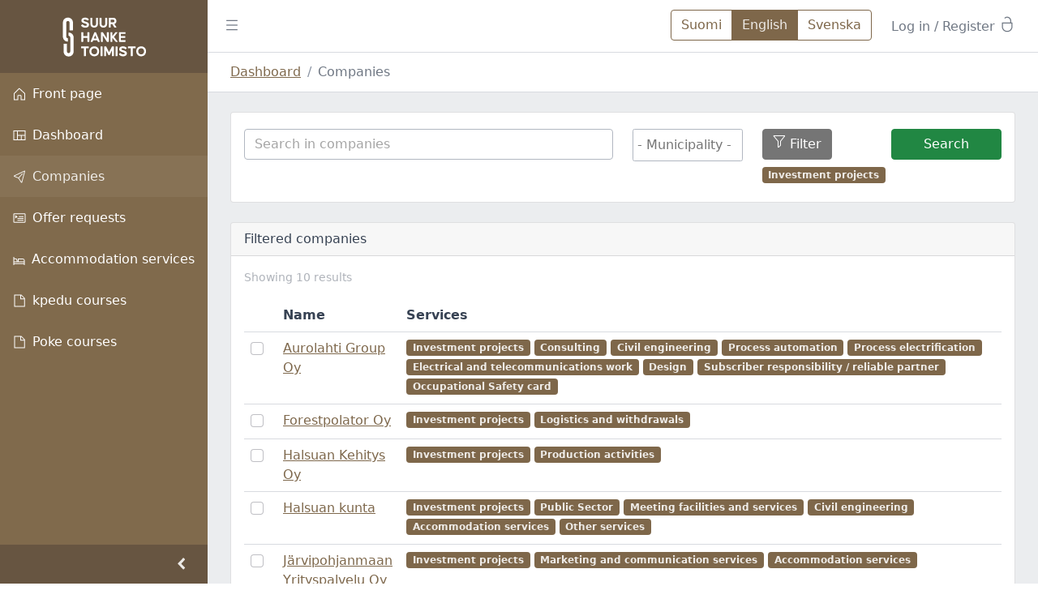

--- FILE ---
content_type: text/html; charset=UTF-8
request_url: https://suurhanketoimisto.fi/yritykset/company?categories%5B%5D=13
body_size: 68699
content:
<!DOCTYPE html>
<html lang="en">
  <head>
    
    <meta charset="utf-8">
    <meta http-equiv="X-UA-Compatible" content="IE=edge">
    <meta name="viewport" content="width=device-width, initial-scale=1.0, shrink-to-fit=no">
    <title>Companies - Suurhanketoimisto</title>
    

    <link rel="apple-touch-icon" href="https://suurhanketoimisto.fi/yritykset/assets/favicon/apple-touch-icon.png">
    <link rel="icon" type="image/png" sizes="512x512" href="https://suurhanketoimisto.fi/yritykset/assets/favicon/android-chrome-512x512.png">
    <link rel="icon" type="image/png" sizes="192x192" href="https://suurhanketoimisto.fi/yritykset/assets/favicon/android-chrome-192x192.png">
    <link rel="icon" type="image/png" sizes="32x32" href="https://suurhanketoimisto.fi/yritykset/assets/favicon/favicon-32x32.png">
    <link rel="icon" type="image/png" sizes="16x16" href="https://suurhanketoimisto.fi/yritykset/assets/favicon/favicon-16x16.png">
    <link rel="icon" type="image/ico" href="https://suurhanketoimisto.fi/yritykset/assets/favicon/favicon.ico">
    <link rel="manifest" href="https://suurhanketoimisto.fi/yritykset/assets/favicon/site.webmanifest">
    <meta name="msapplication-TileColor" content="#ffffff">
    <meta name="msapplication-TileImage" content="assets/favicon/ms-icon-144x144.png">
    <meta name="theme-color" content="#ffffff">

    <link href="https://suurhanketoimisto.fi/yritykset/css/app.css?id=6d7c67b0d8c79415f17a02433620fef1" rel="stylesheet" />

        <link href="https://suurhanketoimisto.fi/yritykset/assets/leaflet/leaflet.css" rel="stylesheet" />
    <script>
        var baseUrl = 'https://suurhanketoimisto.fi/yritykset/';

        window.Laravel = {"csrfToken":"IBwDUMSAJpL9hpUWfGH2M09ssMS9ESXXJhLFSi2W"}    </script>

        <script>
        window.dataLayer = window.dataLayer || [];
        function gtag(){dataLayer.push(arguments);}
        gtag('consent', 'default', {
            'ad_storage': 'denied',
            'ad_user_data': 'denied',
            'ad_personalization': 'denied',
            'analytics_storage': 'denied'
        });
    </script>

    <!-- Google Tag Manager -->
    <script>(function(w,d,s,l,i){w[l]=w[l]||[];w[l].push({'gtm.start':
    new Date().getTime(),event:'gtm.js'});var f=d.getElementsByTagName(s)[0],
    j=d.createElement(s),dl=l!='dataLayer'?'&l='+l:'';j.async=true;j.src=
    'https://www.googletagmanager.com/gtm.js?id='+i+dl;f.parentNode.insertBefore(j,f);
    })(window,document,'script','dataLayer','GTM-WLZ9PG9');</script>
    <!-- End Google Tag Manager -->

  </head>
  <body  data-guest-message="To use this feature, &lt;strong&gt;register as a user for Suurhanketoimisto&lt;/strong&gt; by clicking on the &quot;Log in&quot; link in the top right corner." >

    <!-- Google Tag Manager (noscript) -->
    <noscript><iframe src="https://www.googletagmanager.com/ns.html?id=GTM-WLZ9PG9"
    height="0" width="0" style="display:none;visibility:hidden"></iframe></noscript>
    <!-- End Google Tag Manager (noscript) -->

    
<div class="jumptocontent">
    <a href="#maincontent" tabindex="1" class="hidden">Jump to content</a>
</div>

    <div class="sidebar sidebar-dark sidebar-fixed" id="sidebar">
        <a href="https://suurhanketoimisto.fi" class="sidebar-brand d-none d-md-flex">
            <img class="py-3" src="https://suurhanketoimisto.fi/yritykset/assets/img/logo.svg" alt="Suurhanketoimisto" width="113" height="90" />
        </a>

        

        <ul class="sidebar-nav" data-coreui="navigation" data-simplebar="">
    <li  class="nav-item">
        <a  class="nav-link" href="https://suurhanketoimisto.fi">

                        <svg class="icon me-2" title="" class="me-2">
    <use xlink:href="https://suurhanketoimisto.fi/yritykset/assets/ladmin/icons/svg/free.svg#cil-home"></use>
</svg>
            
            Front page
            
            
        </a>

            </li>
    <li  class="nav-item">
        <a  class="nav-link" href="https://suurhanketoimisto.fi/yritykset">

                        <svg class="icon me-2" title="" class="me-2">
    <use xlink:href="https://suurhanketoimisto.fi/yritykset/assets/ladmin/icons/svg/free.svg#cil-view-quilt"></use>
</svg>
            
            Dashboard
            
            
        </a>

            </li>
    <li  class="active nav-item">
        <a  class="nav-link" href="https://suurhanketoimisto.fi/yritykset/company">

                        <svg class="icon me-2" title="" class="me-2">
    <use xlink:href="https://suurhanketoimisto.fi/yritykset/assets/ladmin/icons/svg/free.svg#cil-send"></use>
</svg>
            
            Companies
            
            
        </a>

            </li>
    <li  class="nav-item">
        <a  class="nav-link" href="https://suurhanketoimisto.fi/yritykset/offerrequest">

                        <svg class="icon me-2" title="" class="me-2">
    <use xlink:href="https://suurhanketoimisto.fi/yritykset/assets/ladmin/icons/svg/free.svg#cil-featured-playlist"></use>
</svg>
            
            Offer requests
            
            
        </a>

            </li>
    <li  class="nav-item">
        <a  class="nav-link" href="https://suurhanketoimisto.fi/yritykset/accommodation">

                        <svg class="icon me-2" title="" class="me-2">
    <use xlink:href="https://suurhanketoimisto.fi/yritykset/assets/ladmin/icons/svg/free.svg#cil-bed"></use>
</svg>
            
            Accommodation services
            
            
        </a>

            </li>
    <li  class="nav-item">
        <a  target="" class="nav-link" href="https://www.kpedu.fi/hakijalle/koulutustarjonta">

                        <svg class="icon me-2" title="" class="me-2">
    <use xlink:href="https://suurhanketoimisto.fi/yritykset/assets/ladmin/icons/svg/free.svg#cil-file"></use>
</svg>
            
            kpedu courses
            
            
        </a>

            </li>
    <li  class="nav-item">
        <a  target="" class="nav-link" href="https://poke.fi/koulutushaku?jarjestys=&hakusana=&koulutusala=&tutkinto=lyhytkurssi&paikkakunta=">

                        <svg class="icon me-2" title="" class="me-2">
    <use xlink:href="https://suurhanketoimisto.fi/yritykset/assets/ladmin/icons/svg/free.svg#cil-file"></use>
</svg>
            
            Poke courses
            
            
        </a>

            </li>
</ul>

        <button class="sidebar-toggler sidebarTogglerButton" type="button"></button>
    </div>

<div class="wrapper d-flex flex-column min-vh-100 bg-light">

    <header class="header header-sticky mb-4 d-print-none">
        <div class="container-fluid">
            <button class="header-toggler px-md-0 me-md-3 sidebarTogglerButton" type="button" id="sidebarToggle">
                <svg class="icon icon-lg">
                    <use xlink:href="https://suurhanketoimisto.fi/yritykset/assets/ladmin/icons/svg/free.svg#cil-menu"></use>
                </svg>
            </button>

            
                <ul class="header-nav ms-3">
                    <li class="nav-item">
                        <div class="btn-group me-3">
                                                        <a href="https://suurhanketoimisto.fi/yritykset/setlocale/fi" class="btn  btn-outline-info  ajaxRowAction noConfirm" data-method="POST" data-container-selector="header">Suomi</a>
                            <a href="https://suurhanketoimisto.fi/yritykset/setlocale/en" class="btn  btn-info  ajaxRowAction noConfirm" data-method="POST" data-container-selector="header">English</a>
                            <a href="https://suurhanketoimisto.fi/yritykset/setlocale/sv" class="btn  btn-outline-info  ajaxRowAction noConfirm" data-method="POST" data-container-selector="header">Svenska</a>
                        </div>
                    </li>
                    <li class="nav-item">
                        <a class="nav-link" href="https://suurhanketoimisto.fi/yritykset/login" role="button">
                            <span class="register-tooltip-login-text">Log in</span> / Register
                            <svg class="icon icon-lg">
                                <use xlink:href="https://suurhanketoimisto.fi/yritykset/assets/ladmin/icons/svg/free.svg#cil-lock-unlocked"></use>
                            </svg>
                        </a>
                    </li>
                </ul>
            
        </div>

        <div class="header-divider"></div>

                    <div class="container-fluid">
                <nav aria-label="breadcrumb">
                    <ol class="breadcrumb my-0 ms-2">
                            <li class="breadcrumb-item"><a href="https://suurhanketoimisto.fi/yritykset">Dashboard</a></li>
    <li class="breadcrumb-item active"><span>Companies</span></li>
                    </ol>
                </nav>
            </div>
        
    </header>
    <div class="body flex-grow-1 px-3 pb-5">
        <div class="container-lg" id="maincontentwrapper">
            <div id="maincontent"></div>

            

<div class="card mb-4 d-print-none">
    <div class="card-body">

        <form action="https://suurhanketoimisto.fi/yritykset/company" method="get" class="row">
            <div class="col-12 col-sm-8 col-lg-5 col-xl-6 my-1">
                <input type="text" name="q" class="form-control" value="" placeholder="Search in companies" />
            </div>
            <div class="col-12 col-sm-4 col-lg-2 my-1">
                <select name="locations[]" id="locations" multiple="multiple" class="form-control">
                  <option value="">- Municipality -</option>
                                            <option value="1" >Halsua</option>
                                            <option value="12" >Kannonkoski</option>
                                            <option value="2" >Kannus</option>
                                            <option value="11" >Karstula</option>
                                            <option value="3" >Kaustinen</option>
                                            <option value="14" >Kinnula</option>
                                            <option value="13" >Kivijärvi</option>
                                            <option value="4" >Kokkola</option>
                                            <option value="17" >Kruunupyy</option>
                                            <option value="10" >Kyyjärvi</option>
                                            <option value="5" >Lestijärvi</option>
                                            <option value="6" >Perho</option>
                                            <option value="15" >Pihtipudas</option>
                                            <option value="7" >Toholampi</option>
                                            <option value="8" >Veteli</option>
                                            <option value="16" >Viitasaari</option>
                                            <option value="9" >Muu</option>
                                    </select>
            </div>
            <div class="col-6 col-sm-8 col-lg-3 col-xl-2 my-1">

                <button type="button" class="btn btn-secondary" data-coreui-toggle="modal" data-coreui-target="#categoryModal">
                    <i class="cil-filter"></i> Filter
                </button>
                <div class="modal fade" id="categoryModal" tabindex="-1" aria-labelledby="categoryModalLabel" aria-hidden="true">
                    <div class="modal-dialog modal-xl modal-fullscreen-md-down">
                        <div class="modal-content">
                            <div class="modal-header">
                                <h5 class="modal-title" id="categoryModalLabel">Filter</h5>
                                <button type="button" class="btn-close" data-coreui-dismiss="modal" aria-label="Close"></button>
                            </div>
                            <div class="modal-body">
                                                                                                    <h6 class="my-4">Yrityksen palvelut</h6>
                                    <div class="row row-cols-1 row-cols-sm-2 row-cols-lg-3 row-cols-xl-4">
                                                                                    <div class="col py-2">
                                                <div class="form-check">
                                                    <input class="form-check-input" id="category-6" value="6" name="categories[]" type="checkbox" >
                                                    <label class="form-check-label" for="category-6">Accommodation services</label>
                                                </div>
                                            </div>

                                            
                                                                                    <div class="col py-2">
                                                <div class="form-check">
                                                    <input class="form-check-input" id="category-1" value="1" name="categories[]" type="checkbox" >
                                                    <label class="form-check-label" for="category-1">Ancillary works</label>
                                                </div>
                                            </div>

                                            
                                                                                    <div class="col py-2">
                                                <div class="form-check">
                                                    <input class="form-check-input" id="category-3" value="3" name="categories[]" type="checkbox" >
                                                    <label class="form-check-label" for="category-3">Building automation</label>
                                                </div>
                                            </div>

                                            
                                                                                    <div class="col py-2">
                                                <div class="form-check">
                                                    <input class="form-check-input" id="category-2" value="2" name="categories[]" type="checkbox" >
                                                    <label class="form-check-label" for="category-2">Civil engineering</label>
                                                </div>
                                            </div>

                                            
                                                                                    <div class="col py-2">
                                                <div class="form-check">
                                                    <input class="form-check-input" id="category-15" value="15" name="categories[]" type="checkbox" >
                                                    <label class="form-check-label" for="category-15">Cleaning and waste management</label>
                                                </div>
                                            </div>

                                            
                                                                                    <div class="col py-2">
                                                <div class="form-check">
                                                    <input class="form-check-input" id="category-8" value="8" name="categories[]" type="checkbox" >
                                                    <label class="form-check-label" for="category-8">Construction site and social facilities</label>
                                                </div>
                                            </div>

                                            
                                                                                    <div class="col py-2">
                                                <div class="form-check">
                                                    <input class="form-check-input" id="category-7" value="7" name="categories[]" type="checkbox" >
                                                    <label class="form-check-label" for="category-7">Construction work</label>
                                                </div>
                                            </div>

                                            
                                                                                    <div class="col py-2">
                                                <div class="form-check">
                                                    <input class="form-check-input" id="category-17" value="17" name="categories[]" type="checkbox" >
                                                    <label class="form-check-label" for="category-17">Consulting</label>
                                                </div>
                                            </div>

                                            
                                                                                    <div class="col py-2">
                                                <div class="form-check">
                                                    <input class="form-check-input" id="category-19" value="19" name="categories[]" type="checkbox" >
                                                    <label class="form-check-label" for="category-19">Design</label>
                                                </div>
                                            </div>

                                            
                                                                                    <div class="col py-2">
                                                <div class="form-check">
                                                    <input class="form-check-input" id="category-23" value="23" name="categories[]" type="checkbox" >
                                                    <label class="form-check-label" for="category-23">Electrical and telecommunications work</label>
                                                </div>
                                            </div>

                                            
                                                                                    <div class="col py-2">
                                                <div class="form-check">
                                                    <input class="form-check-input" id="category-34" value="34" name="categories[]" type="checkbox" >
                                                    <label class="form-check-label" for="category-34">Entertainment</label>
                                                </div>
                                            </div>

                                            
                                                                                    <div class="col py-2">
                                                <div class="form-check">
                                                    <input class="form-check-input" id="category-24" value="24" name="categories[]" type="checkbox" >
                                                    <label class="form-check-label" for="category-24">Guard</label>
                                                </div>
                                            </div>

                                            
                                                                                    <div class="col py-2">
                                                <div class="form-check">
                                                    <input class="form-check-input" id="category-43" value="43" name="categories[]" type="checkbox" >
                                                    <label class="form-check-label" for="category-43">Hardware, tools and spare parts</label>
                                                </div>
                                            </div>

                                            
                                                                                    <div class="col py-2">
                                                <div class="form-check">
                                                    <input class="form-check-input" id="category-13" value="13" name="categories[]" type="checkbox" checked>
                                                    <label class="form-check-label" for="category-13">Investment projects</label>
                                                </div>
                                            </div>

                                            
                                                                                    <div class="col py-2">
                                                <div class="form-check">
                                                    <input class="form-check-input" id="category-9" value="9" name="categories[]" type="checkbox" >
                                                    <label class="form-check-label" for="category-9">IV and Plumbing</label>
                                                </div>
                                            </div>

                                            
                                                                                    <div class="col py-2">
                                                <div class="form-check">
                                                    <input class="form-check-input" id="category-25" value="25" name="categories[]" type="checkbox" >
                                                    <label class="form-check-label" for="category-25">Logistics and withdrawals</label>
                                                </div>
                                            </div>

                                            
                                                                                    <div class="col py-2">
                                                <div class="form-check">
                                                    <input class="form-check-input" id="category-39" value="39" name="categories[]" type="checkbox" >
                                                    <label class="form-check-label" for="category-39">Marketing and communication services</label>
                                                </div>
                                            </div>

                                            
                                                                                    <div class="col py-2">
                                                <div class="form-check">
                                                    <input class="form-check-input" id="category-10" value="10" name="categories[]" type="checkbox" >
                                                    <label class="form-check-label" for="category-10">Material manufacturers</label>
                                                </div>
                                            </div>

                                            
                                                                                    <div class="col py-2">
                                                <div class="form-check">
                                                    <input class="form-check-input" id="category-40" value="40" name="categories[]" type="checkbox" >
                                                    <label class="form-check-label" for="category-40">Meeting facilities and services</label>
                                                </div>
                                            </div>

                                            
                                                                                    <div class="col py-2">
                                                <div class="form-check">
                                                    <input class="form-check-input" id="category-14" value="14" name="categories[]" type="checkbox" >
                                                    <label class="form-check-label" for="category-14">Metal work</label>
                                                </div>
                                            </div>

                                            
                                                                                    <div class="col py-2">
                                                <div class="form-check">
                                                    <input class="form-check-input" id="category-11" value="11" name="categories[]" type="checkbox" >
                                                    <label class="form-check-label" for="category-11">Nutrition services</label>
                                                </div>
                                            </div>

                                            
                                                                                    <div class="col py-2">
                                                <div class="form-check">
                                                    <input class="form-check-input" id="category-20" value="20" name="categories[]" type="checkbox" >
                                                    <label class="form-check-label" for="category-20">Occupational safety services</label>
                                                </div>
                                            </div>

                                            
                                                                                    <div class="col py-2">
                                                <div class="form-check">
                                                    <input class="form-check-input" id="category-36" value="36" name="categories[]" type="checkbox" >
                                                    <label class="form-check-label" for="category-36">Other services</label>
                                                </div>
                                            </div>

                                            
                                                                                    <div class="col py-2">
                                                <div class="form-check">
                                                    <input class="form-check-input" id="category-18" value="18" name="categories[]" type="checkbox" >
                                                    <label class="form-check-label" for="category-18">Process automation</label>
                                                </div>
                                            </div>

                                            
                                                                                    <div class="col py-2">
                                                <div class="form-check">
                                                    <input class="form-check-input" id="category-26" value="26" name="categories[]" type="checkbox" >
                                                    <label class="form-check-label" for="category-26">Process electrification</label>
                                                </div>
                                            </div>

                                            
                                                                                    <div class="col py-2">
                                                <div class="form-check">
                                                    <input class="form-check-input" id="category-22" value="22" name="categories[]" type="checkbox" >
                                                    <label class="form-check-label" for="category-22">Process equipment installations</label>
                                                </div>
                                            </div>

                                            
                                                                                    <div class="col py-2">
                                                <div class="form-check">
                                                    <input class="form-check-input" id="category-4" value="4" name="categories[]" type="checkbox" >
                                                    <label class="form-check-label" for="category-4">Production activities</label>
                                                </div>
                                            </div>

                                            
                                                                                    <div class="col py-2">
                                                <div class="form-check">
                                                    <input class="form-check-input" id="category-37" value="37" name="categories[]" type="checkbox" >
                                                    <label class="form-check-label" for="category-37">Public Sector</label>
                                                </div>
                                            </div>

                                            
                                                                                    <div class="col py-2">
                                                <div class="form-check">
                                                    <input class="form-check-input" id="category-21" value="21" name="categories[]" type="checkbox" >
                                                    <label class="form-check-label" for="category-21">Quality and installation inspections</label>
                                                </div>
                                            </div>

                                            
                                                                                    <div class="col py-2">
                                                <div class="form-check">
                                                    <input class="form-check-input" id="category-35" value="35" name="categories[]" type="checkbox" >
                                                    <label class="form-check-label" for="category-35">Service and repair</label>
                                                </div>
                                            </div>

                                            
                                                                                    <div class="col py-2">
                                                <div class="form-check">
                                                    <input class="form-check-input" id="category-16" value="16" name="categories[]" type="checkbox" >
                                                    <label class="form-check-label" for="category-16">Site supervision tasks</label>
                                                </div>
                                            </div>

                                            
                                                                                    <div class="col py-2">
                                                <div class="form-check">
                                                    <input class="form-check-input" id="category-12" value="12" name="categories[]" type="checkbox" >
                                                    <label class="form-check-label" for="category-12">Site system services</label>
                                                </div>
                                            </div>

                                            
                                                                                    <div class="col py-2">
                                                <div class="form-check">
                                                    <input class="form-check-input" id="category-5" value="5" name="categories[]" type="checkbox" >
                                                    <label class="form-check-label" for="category-5">Staffing</label>
                                                </div>
                                            </div>

                                            
                                                                                    <div class="col py-2">
                                                <div class="form-check">
                                                    <input class="form-check-input" id="category-41" value="41" name="categories[]" type="checkbox" >
                                                    <label class="form-check-label" for="category-41">Wellbeing services</label>
                                                </div>
                                            </div>

                                            
                                                                                    <div class="col py-2">
                                                <div class="form-check">
                                                    <input class="form-check-input" id="category-42" value="42" name="categories[]" type="checkbox" >
                                                    <label class="form-check-label" for="category-42">Workwear and protective equipment</label>
                                                </div>
                                            </div>

                                            
                                                                            </div>
                                                                    <h6 class="my-4">Pätevyydet ja sertifikaatit</h6>
                                    <div class="row row-cols-1 row-cols-sm-2 row-cols-lg-3 row-cols-xl-4">
                                                                                    <div class="col py-2">
                                                <div class="form-check">
                                                    <input class="form-check-input" id="category-44" value="44" name="categories[]" type="checkbox" >
                                                    <label class="form-check-label" for="category-44">Electrical safety card</label>
                                                </div>
                                            </div>

                                            
                                                                                    <div class="col py-2">
                                                <div class="form-check">
                                                    <input class="form-check-input" id="category-33" value="33" name="categories[]" type="checkbox" >
                                                    <label class="form-check-label" for="category-33">Electrical work permit</label>
                                                </div>
                                            </div>

                                            
                                                                                    <div class="col py-2">
                                                <div class="form-check">
                                                    <input class="form-check-input" id="category-29" value="29" name="categories[]" type="checkbox" >
                                                    <label class="form-check-label" for="category-29">Fire work card</label>
                                                </div>
                                            </div>

                                            
                                                                                    <div class="col py-2">
                                                <div class="form-check">
                                                    <input class="form-check-input" id="category-31" value="31" name="categories[]" type="checkbox" >
                                                    <label class="form-check-label" for="category-31">ISO 14001</label>
                                                </div>
                                            </div>

                                            
                                                                                    <div class="col py-2">
                                                <div class="form-check">
                                                    <input class="form-check-input" id="category-27" value="27" name="categories[]" type="checkbox" >
                                                    <label class="form-check-label" for="category-27">ISO 9001</label>
                                                </div>
                                            </div>

                                            
                                                                                    <div class="col py-2">
                                                <div class="form-check">
                                                    <input class="form-check-input" id="category-32" value="32" name="categories[]" type="checkbox" >
                                                    <label class="form-check-label" for="category-32">Occupational Safety card</label>
                                                </div>
                                            </div>

                                            
                                                                                    <div class="col py-2">
                                                <div class="form-check">
                                                    <input class="form-check-input" id="category-28" value="28" name="categories[]" type="checkbox" >
                                                    <label class="form-check-label" for="category-28">OHSAS 18001</label>
                                                </div>
                                            </div>

                                            
                                                                                    <div class="col py-2">
                                                <div class="form-check">
                                                    <input class="form-check-input" id="category-30" value="30" name="categories[]" type="checkbox" >
                                                    <label class="form-check-label" for="category-30">Subscriber responsibility / reliable partner</label>
                                                </div>
                                            </div>

                                            
                                                                                    <div class="col py-2">
                                                <div class="form-check">
                                                    <input class="form-check-input" id="category-38" value="38" name="categories[]" type="checkbox" >
                                                    <label class="form-check-label" for="category-38">Testikategoria</label>
                                                </div>
                                            </div>

                                            
                                                                            </div>
                                                            </div>
                            <div class="modal-footer">
                                <button type="button" class="btn btn-secondary" data-coreui-dismiss="modal">Close</button>
                                <button type="submit" class="btn btn-success">Search</button>
                            </div>
                        </div>
                    </div>
                </div>

                <div class="mt-2">
                                            <span class="badge bg-info">Investment projects</span>
                                    </div>

            </div>
            <div class="col-6 col-sm-4 col-lg-2 my-1">
                <div class="d-grid">
                    <button class="btn btn-success" type="submit">Search</button>
                </div>
            </div>
        </form>

    </div>
</div>

<div class="card">
    <div class="card-header">
                    Filtered companies
            </div>
    <div class="card-body">

        <nav class="d-flex justify-items-center justify-content-between">

    
    <div class="d-none flex-sm-fill d-sm-flex align-items-sm-center justify-content-sm-between">
        <div>
            <p class="small text-muted">
                                Showing 10 results
                            </p>
        </div>

            </div>
</nav>


        <table class="table table-hover table-customresponsive">
            <thead>
                <tr>
                    <th class="d-print-none"></th>
                    <th>Name</th>
                    <th>Services</th>
                    <th class="text-end d-print-none"></th>
                </tr>
            </thead>
            <tbody>
                                    <tr class="tcr-wrapper">
                        <td class="d-print-none">
                            
                            
                            <div class="form-check">
                                <input class="form-check-input companySelectCheckbox" id="cc-17" value="17" name="company[]" type="checkbox" >
                            </div>
                        </td>
                        <td>
                            <a href="https://suurhanketoimisto.fi/yritykset/company/17">Aurolahti Group Oy</a>
                        </td>
                        <td>
                            <span class="tcr-hl">Services</span>
                            <a href="https://suurhanketoimisto.fi/yritykset/company?categories%5B%5D=13"><span class="badge bg-info">Investment projects</span></a> <a href="https://suurhanketoimisto.fi/yritykset/company?categories%5B%5D=17"><span class="badge bg-info">Consulting</span></a> <a href="https://suurhanketoimisto.fi/yritykset/company?categories%5B%5D=2"><span class="badge bg-info">Civil engineering</span></a> <a href="https://suurhanketoimisto.fi/yritykset/company?categories%5B%5D=18"><span class="badge bg-info">Process automation</span></a> <a href="https://suurhanketoimisto.fi/yritykset/company?categories%5B%5D=26"><span class="badge bg-info">Process electrification</span></a> <a href="https://suurhanketoimisto.fi/yritykset/company?categories%5B%5D=23"><span class="badge bg-info">Electrical and telecommunications work</span></a> <a href="https://suurhanketoimisto.fi/yritykset/company?categories%5B%5D=19"><span class="badge bg-info">Design</span></a> <a href="https://suurhanketoimisto.fi/yritykset/company?categories%5B%5D=30"><span class="badge bg-info">Subscriber responsibility / reliable partner</span></a> <a href="https://suurhanketoimisto.fi/yritykset/company?categories%5B%5D=32"><span class="badge bg-info">Occupational Safety card</span></a>
                        </td>
                        <td class="text-end d-print-none">

                            
                        </td>
                    </tr>
                                    <tr class="tcr-wrapper">
                        <td class="d-print-none">
                            
                            
                            <div class="form-check">
                                <input class="form-check-input companySelectCheckbox" id="cc-8" value="8" name="company[]" type="checkbox" >
                            </div>
                        </td>
                        <td>
                            <a href="https://suurhanketoimisto.fi/yritykset/company/8">Forestpolator Oy</a>
                        </td>
                        <td>
                            <span class="tcr-hl">Services</span>
                            <a href="https://suurhanketoimisto.fi/yritykset/company?categories%5B%5D=13"><span class="badge bg-info">Investment projects</span></a> <a href="https://suurhanketoimisto.fi/yritykset/company?categories%5B%5D=25"><span class="badge bg-info">Logistics and withdrawals</span></a>
                        </td>
                        <td class="text-end d-print-none">

                            
                        </td>
                    </tr>
                                    <tr class="tcr-wrapper">
                        <td class="d-print-none">
                            
                            
                            <div class="form-check">
                                <input class="form-check-input companySelectCheckbox" id="cc-3" value="3" name="company[]" type="checkbox" >
                            </div>
                        </td>
                        <td>
                            <a href="https://suurhanketoimisto.fi/yritykset/company/3">Halsuan Kehitys Oy</a>
                        </td>
                        <td>
                            <span class="tcr-hl">Services</span>
                            <a href="https://suurhanketoimisto.fi/yritykset/company?categories%5B%5D=13"><span class="badge bg-info">Investment projects</span></a> <a href="https://suurhanketoimisto.fi/yritykset/company?categories%5B%5D=4"><span class="badge bg-info">Production activities</span></a>
                        </td>
                        <td class="text-end d-print-none">

                            
                        </td>
                    </tr>
                                    <tr class="tcr-wrapper">
                        <td class="d-print-none">
                            
                            
                            <div class="form-check">
                                <input class="form-check-input companySelectCheckbox" id="cc-209" value="209" name="company[]" type="checkbox" >
                            </div>
                        </td>
                        <td>
                            <a href="https://suurhanketoimisto.fi/yritykset/company/209">Halsuan kunta</a>
                        </td>
                        <td>
                            <span class="tcr-hl">Services</span>
                            <a href="https://suurhanketoimisto.fi/yritykset/company?categories%5B%5D=13"><span class="badge bg-info">Investment projects</span></a> <a href="https://suurhanketoimisto.fi/yritykset/company?categories%5B%5D=37"><span class="badge bg-info">Public Sector</span></a> <a href="https://suurhanketoimisto.fi/yritykset/company?categories%5B%5D=40"><span class="badge bg-info">Meeting facilities and services</span></a> <a href="https://suurhanketoimisto.fi/yritykset/company?categories%5B%5D=2"><span class="badge bg-info">Civil engineering</span></a> <a href="https://suurhanketoimisto.fi/yritykset/company?categories%5B%5D=6"><span class="badge bg-info">Accommodation services</span></a> <a href="https://suurhanketoimisto.fi/yritykset/company?categories%5B%5D=36"><span class="badge bg-info">Other services</span></a>
                        </td>
                        <td class="text-end d-print-none">

                            
                        </td>
                    </tr>
                                    <tr class="tcr-wrapper">
                        <td class="d-print-none">
                            
                            
                            <div class="form-check">
                                <input class="form-check-input companySelectCheckbox" id="cc-226" value="226" name="company[]" type="checkbox" >
                            </div>
                        </td>
                        <td>
                            <a href="https://suurhanketoimisto.fi/yritykset/company/226">Järvipohjanmaan Yrityspalvelu Oy</a>
                        </td>
                        <td>
                            <span class="tcr-hl">Services</span>
                            <a href="https://suurhanketoimisto.fi/yritykset/company?categories%5B%5D=13"><span class="badge bg-info">Investment projects</span></a> <a href="https://suurhanketoimisto.fi/yritykset/company?categories%5B%5D=39"><span class="badge bg-info">Marketing and communication services</span></a> <a href="https://suurhanketoimisto.fi/yritykset/company?categories%5B%5D=6"><span class="badge bg-info">Accommodation services</span></a>
                        </td>
                        <td class="text-end d-print-none">

                            
                        </td>
                    </tr>
                                    <tr class="tcr-wrapper">
                        <td class="d-print-none">
                            
                            
                            <div class="form-check">
                                <input class="form-check-input companySelectCheckbox" id="cc-266" value="266" name="company[]" type="checkbox" >
                            </div>
                        </td>
                        <td>
                            <a href="https://suurhanketoimisto.fi/yritykset/company/266">Kiinteistöpalvelut Kakkuri Group Oy</a>
                        </td>
                        <td>
                            <span class="tcr-hl">Services</span>
                            <a href="https://suurhanketoimisto.fi/yritykset/company?categories%5B%5D=13"><span class="badge bg-info">Investment projects</span></a> <a href="https://suurhanketoimisto.fi/yritykset/company?categories%5B%5D=17"><span class="badge bg-info">Consulting</span></a> <a href="https://suurhanketoimisto.fi/yritykset/company?categories%5B%5D=21"><span class="badge bg-info">Quality and installation inspections</span></a> <a href="https://suurhanketoimisto.fi/yritykset/company?categories%5B%5D=6"><span class="badge bg-info">Accommodation services</span></a> <a href="https://suurhanketoimisto.fi/yritykset/company?categories%5B%5D=36"><span class="badge bg-info">Other services</span></a> <a href="https://suurhanketoimisto.fi/yritykset/company?categories%5B%5D=19"><span class="badge bg-info">Design</span></a> <a href="https://suurhanketoimisto.fi/yritykset/company?categories%5B%5D=12"><span class="badge bg-info">Site system services</span></a> <a href="https://suurhanketoimisto.fi/yritykset/company?categories%5B%5D=16"><span class="badge bg-info">Site supervision tasks</span></a> <a href="https://suurhanketoimisto.fi/yritykset/company?categories%5B%5D=44"><span class="badge bg-info">Electrical safety card</span></a> <a href="https://suurhanketoimisto.fi/yritykset/company?categories%5B%5D=29"><span class="badge bg-info">Fire work card</span></a> <a href="https://suurhanketoimisto.fi/yritykset/company?categories%5B%5D=32"><span class="badge bg-info">Occupational Safety card</span></a>
                        </td>
                        <td class="text-end d-print-none">

                            
                        </td>
                    </tr>
                                    <tr class="tcr-wrapper">
                        <td class="d-print-none">
                            
                            
                            <div class="form-check">
                                <input class="form-check-input companySelectCheckbox" id="cc-82" value="82" name="company[]" type="checkbox" >
                            </div>
                        </td>
                        <td>
                            <a href="https://suurhanketoimisto.fi/yritykset/company/82">Oulun kauppakamari</a>
                        </td>
                        <td>
                            <span class="tcr-hl">Services</span>
                            <a href="https://suurhanketoimisto.fi/yritykset/company?categories%5B%5D=13"><span class="badge bg-info">Investment projects</span></a>
                        </td>
                        <td class="text-end d-print-none">

                            
                        </td>
                    </tr>
                                    <tr class="tcr-wrapper">
                        <td class="d-print-none">
                            
                            
                            <div class="form-check">
                                <input class="form-check-input companySelectCheckbox" id="cc-57" value="57" name="company[]" type="checkbox" >
                            </div>
                        </td>
                        <td>
                            <a href="https://suurhanketoimisto.fi/yritykset/company/57">Pohjanmaan Raskasvaruste Oy</a>
                        </td>
                        <td>
                            <span class="tcr-hl">Services</span>
                            <a href="https://suurhanketoimisto.fi/yritykset/company?categories%5B%5D=17"><span class="badge bg-info">Consulting</span></a> <a href="https://suurhanketoimisto.fi/yritykset/company?categories%5B%5D=25"><span class="badge bg-info">Logistics and withdrawals</span></a> <a href="https://suurhanketoimisto.fi/yritykset/company?categories%5B%5D=10"><span class="badge bg-info">Material manufacturers</span></a> <a href="https://suurhanketoimisto.fi/yritykset/company?categories%5B%5D=14"><span class="badge bg-info">Metal work</span></a> <a href="https://suurhanketoimisto.fi/yritykset/company?categories%5B%5D=30"><span class="badge bg-info">Subscriber responsibility / reliable partner</span></a> <a href="https://suurhanketoimisto.fi/yritykset/company?categories%5B%5D=29"><span class="badge bg-info">Fire work card</span></a> <a href="https://suurhanketoimisto.fi/yritykset/company?categories%5B%5D=32"><span class="badge bg-info">Occupational Safety card</span></a> <a href="https://suurhanketoimisto.fi/yritykset/company?categories%5B%5D=13"><span class="badge bg-info">Investment projects</span></a> <a href="https://suurhanketoimisto.fi/yritykset/company?categories%5B%5D=4"><span class="badge bg-info">Production activities</span></a> <a href="https://suurhanketoimisto.fi/yritykset/company?categories%5B%5D=1"><span class="badge bg-info">Ancillary works</span></a> <a href="https://suurhanketoimisto.fi/yritykset/company?categories%5B%5D=35"><span class="badge bg-info">Service and repair</span></a> <a href="https://suurhanketoimisto.fi/yritykset/company?categories%5B%5D=43"><span class="badge bg-info">Hardware, tools and spare parts</span></a>
                        </td>
                        <td class="text-end d-print-none">

                            
                        </td>
                    </tr>
                                    <tr class="tcr-wrapper">
                        <td class="d-print-none">
                            
                            
                            <div class="form-check">
                                <input class="form-check-input companySelectCheckbox" id="cc-280" value="280" name="company[]" type="checkbox" >
                            </div>
                        </td>
                        <td>
                            <a href="https://suurhanketoimisto.fi/yritykset/company/280">Viasor Oy</a>
                        </td>
                        <td>
                            <span class="tcr-hl">Services</span>
                            <a href="https://suurhanketoimisto.fi/yritykset/company?categories%5B%5D=5"><span class="badge bg-info">Staffing</span></a> <a href="https://suurhanketoimisto.fi/yritykset/company?categories%5B%5D=35"><span class="badge bg-info">Service and repair</span></a> <a href="https://suurhanketoimisto.fi/yritykset/company?categories%5B%5D=13"><span class="badge bg-info">Investment projects</span></a> <a href="https://suurhanketoimisto.fi/yritykset/company?categories%5B%5D=17"><span class="badge bg-info">Consulting</span></a> <a href="https://suurhanketoimisto.fi/yritykset/company?categories%5B%5D=21"><span class="badge bg-info">Quality and installation inspections</span></a> <a href="https://suurhanketoimisto.fi/yritykset/company?categories%5B%5D=14"><span class="badge bg-info">Metal work</span></a> <a href="https://suurhanketoimisto.fi/yritykset/company?categories%5B%5D=22"><span class="badge bg-info">Process equipment installations</span></a> <a href="https://suurhanketoimisto.fi/yritykset/company?categories%5B%5D=19"><span class="badge bg-info">Design</span></a> <a href="https://suurhanketoimisto.fi/yritykset/company?categories%5B%5D=16"><span class="badge bg-info">Site supervision tasks</span></a> <a href="https://suurhanketoimisto.fi/yritykset/company?categories%5B%5D=20"><span class="badge bg-info">Occupational safety services</span></a> <a href="https://suurhanketoimisto.fi/yritykset/company?categories%5B%5D=27"><span class="badge bg-info">ISO 9001</span></a> <a href="https://suurhanketoimisto.fi/yritykset/company?categories%5B%5D=44"><span class="badge bg-info">Electrical safety card</span></a> <a href="https://suurhanketoimisto.fi/yritykset/company?categories%5B%5D=30"><span class="badge bg-info">Subscriber responsibility / reliable partner</span></a> <a href="https://suurhanketoimisto.fi/yritykset/company?categories%5B%5D=29"><span class="badge bg-info">Fire work card</span></a> <a href="https://suurhanketoimisto.fi/yritykset/company?categories%5B%5D=32"><span class="badge bg-info">Occupational Safety card</span></a>
                        </td>
                        <td class="text-end d-print-none">

                            
                        </td>
                    </tr>
                                    <tr class="tcr-wrapper">
                        <td class="d-print-none">
                            
                            
                            <div class="form-check">
                                <input class="form-check-input companySelectCheckbox" id="cc-182" value="182" name="company[]" type="checkbox" >
                            </div>
                        </td>
                        <td>
                            <a href="https://suurhanketoimisto.fi/yritykset/company/182">Wiitaseudun yrityspalvelu Oy -toimitiloja Viitasaarella</a>
                        </td>
                        <td>
                            <span class="tcr-hl">Services</span>
                            <a href="https://suurhanketoimisto.fi/yritykset/company?categories%5B%5D=13"><span class="badge bg-info">Investment projects</span></a> <a href="https://suurhanketoimisto.fi/yritykset/company?categories%5B%5D=37"><span class="badge bg-info">Public Sector</span></a> <a href="https://suurhanketoimisto.fi/yritykset/company?categories%5B%5D=40"><span class="badge bg-info">Meeting facilities and services</span></a> <a href="https://suurhanketoimisto.fi/yritykset/company?categories%5B%5D=17"><span class="badge bg-info">Consulting</span></a> <a href="https://suurhanketoimisto.fi/yritykset/company?categories%5B%5D=2"><span class="badge bg-info">Civil engineering</span></a> <a href="https://suurhanketoimisto.fi/yritykset/company?categories%5B%5D=6"><span class="badge bg-info">Accommodation services</span></a> <a href="https://suurhanketoimisto.fi/yritykset/company?categories%5B%5D=39"><span class="badge bg-info">Marketing and communication services</span></a> <a href="https://suurhanketoimisto.fi/yritykset/company?categories%5B%5D=36"><span class="badge bg-info">Other services</span></a> <a href="https://suurhanketoimisto.fi/yritykset/company?categories%5B%5D=19"><span class="badge bg-info">Design</span></a> <a href="https://suurhanketoimisto.fi/yritykset/company?categories%5B%5D=29"><span class="badge bg-info">Fire work card</span></a> <a href="https://suurhanketoimisto.fi/yritykset/company?categories%5B%5D=32"><span class="badge bg-info">Occupational Safety card</span></a>
                        </td>
                        <td class="text-end d-print-none">

                            
                        </td>
                    </tr>
                            </tbody>
        </table>

        <nav class="d-flex justify-items-center justify-content-between">

    
    <div class="d-none flex-sm-fill d-sm-flex align-items-sm-center justify-content-sm-between">
        <div>
            <p class="small text-muted">
                                Showing 10 results
                            </p>
        </div>

            </div>
</nav>


         
        <a href="https://suurhanketoimisto.fi/yritykset/mail" class="btn btn-success d-print-none show-register-tooltip">Send group message</a>
                
    </div>
</div>

<div class="card mt-4 d-print-none">
    <div class="card-header">
        <a href="#mapCollapse" data-coreui-toggle="collapse" aria-expanded="false" aria-controls="mapCollapse" >Map</a>
    </div>
    <div class="card-body collapse" id="mapCollapse">

        <div id="map" style="height: 400px;" class="mt-2"></div>

    </div>
</div>


        </div>
    </div>

            <footer class="footer row-cols-1 row-cols-sm-3 align-items-end d-print-none">
            <div class="col"><p>Ylläpito:<br>info ät suurhanketoimisto.fi<br><a href="https://kaustisenseutu.fi/" target="_blank">Kaustisenseutu.fi</a></p></div>
            <div class="col"><p>Kaustisen seutukunta<br>Lestintie 39<br>69440 Lestijärvi</p></div>
            <div class="col text-end"><p><a href="https://kaustisenseutu.fi/site/assets/files/1252/kase_tietosuojaseloste.pdf" target="_blank">GDPR</a> • <a href="#" class="resetKeksikysely">Evästevalinnat</a></p></div>
        </footer>
    
    
</div>


    
    <div aria-live="polite" aria-atomic="true" class="position-relative">
        <div id="toastWrapper" class="toast-container position-fixed top-0 end-0 p-3">
            <template id="jalertToastTemplate">
                <div class="toast" role="alert" aria-live="assertive" aria-atomic="true" data-coreui-delay="10000">
                    <div class="toast-header">
                        <svg class="docs-placeholder-img rounded me-2" width="20" height="20" xmlns="http://www.w3.org/2000/svg" aria-hidden="true" preserveAspectRatio="xMidYMid slice" focusable="false"><rect class="jalertColorSquare" width="100%" height="100%" fill="#007aff"></rect></svg>
                        <strong class="me-auto">Suurhanketoimisto</strong>
                        <small class="jalertTime text-muted"></small>
                        <button type="button" class="btn-close" data-coreui-dismiss="toast" aria-label="Close"></button>
                    </div>
                    <div class="jalertBody toast-body"></div>
                </div>
            </template>

        </div>
    </div>

        <script src="https://suurhanketoimisto.fi/yritykset/js/app.js?id=f41c00f8339841ea51da949a1f4685c5"></script>

    
    <script>

        const locationChoices = new Choices(document.getElementById('locations'), {
            shouldSort: false,
            removeItemButton: true,
            itemSelectText: '',
        });

        
        // Update company selects
        document.querySelectorAll('.companySelectCheckbox').forEach((el) => {
            el.addEventListener('change', (e) => {
                var existingEntries = JSON.parse(localStorage.getItem('selectedCompanies'));
                if (existingEntries == null) {
                    existingEntries = [];
                }
                
                var checkbox = e.currentTarget;

                var itemsIndex = existingEntries.indexOf(checkbox.value);

                if (checkbox.checked && itemsIndex === -1) {
                    existingEntries.push(checkbox.value);
                    localStorage.setItem('selectedCompanies', JSON.stringify(existingEntries));
                } else if (!checkbox.checked && itemsIndex !== -1) {
                    existingEntries.splice(itemsIndex, 1); // 2nd parameter means remove one item only
                    localStorage.setItem('selectedCompanies', JSON.stringify(existingEntries));
                }
            });
        });

        // Select on page load
        var selectedCompaniesStorage = JSON.parse(localStorage.getItem('selectedCompanies'));
        for (var i in selectedCompaniesStorage) {
            var selectedItem = document.getElementById('cc-' + selectedCompaniesStorage[i]);
            if (selectedItem) {
                selectedItem.checked = true;
            }
        }

        document.querySelectorAll('.sendGroupMessage').forEach((el) => {
            el.addEventListener('click', (e) => {
                e.preventDefault();

                var href = e.currentTarget.href;

                const params = new URLSearchParams();

                var selectedCompaniesStorage = JSON.parse(localStorage.getItem('selectedCompanies'));
                for (var i in selectedCompaniesStorage) {
                    params.append('companies[]', selectedCompaniesStorage[i]);
                }

                location.href = href + '?' + params.toString();
            });
        });

    </script>

    <script src="https://suurhanketoimisto.fi/yritykset/assets/leaflet/leaflet.js"></script>

    <script>

        var mapCollapse = document.getElementById('mapCollapse')
        mapCollapse.addEventListener('shown.coreui.collapse', function () {

            var map;
            var markers = [];

            map = L.map('map').setView([63.07430270, 25.85983890], 12);
            L.tileLayer('https://tile.openstreetmap.org/{z}/{x}/{y}.png', {
                attribution: '&copy; <a href="https://www.openstreetmap.org/copyright">OpenStreetMap</a> contributors',
                maxZoom: 18,
            }).addTo(map);

            let marker;
            
                
                marker = L.marker([63.77433716, 24.24768984]).addTo(map);
                marker.bindPopup('<strong><a href="https://suurhanketoimisto.fi/yritykset/company/17">Aurolahti Group Oy</a></strong><br/>Juustotie 41<br/>69300, TOHOLAMPI');
                markers.push(marker);

            
                
                marker = L.marker([63.42059141, 23.93335909]).addTo(map);
                marker.bindPopup('<strong><a href="https://suurhanketoimisto.fi/yritykset/company/8">Forestpolator Oy</a></strong><br/>Viisteentie 10<br/>69750, Sillanpää');
                markers.push(marker);

            
                
                marker = L.marker([63.46263590, 24.17255770]).addTo(map);
                marker.bindPopup('<strong><a href="https://suurhanketoimisto.fi/yritykset/company/3">Halsuan Kehitys Oy</a></strong><br/>Kauppisentie 5<br/>69510, Halsua');
                markers.push(marker);

            
                                    
                
                marker = L.marker([63.00856755, 23.81622565]).addTo(map);
                marker.bindPopup('<strong><a href="https://suurhanketoimisto.fi/yritykset/company/226">Järvipohjanmaan Yrityspalvelu Oy</a></strong><br/>Hoiskontie 25<br/>62900, Alajärvi');
                markers.push(marker);

            
                                    
                                    
                
                marker = L.marker([63.56241765, 23.71286273]).addTo(map);
                marker.bindPopup('<strong><a href="https://suurhanketoimisto.fi/yritykset/company/57">Pohjanmaan Raskasvaruste Oy</a></strong><br/>Jylhäntie 131<br/>69600, Kaustinen');
                markers.push(marker);

            
                                    
                
                marker = L.marker([63.07430270, 25.85983890]).addTo(map);
                marker.bindPopup('<strong><a href="https://suurhanketoimisto.fi/yritykset/company/182">Wiitaseudun yrityspalvelu Oy -toimitiloja Viitasaarella</a></strong><br/>Keskitie 4<br/>44500, Viitasaari');
                markers.push(marker);

            
        });

    </script>


    <script src="https://www.huima.com/evasteet/keksikysely/keksikysely.min.js"></script>
    <script>
        // var keksikysely = new Keksikysely({ policyUrl: 'https://suurhanketoimisto.fi/kayttoehdot', services: ['ga4', 'laravel'], lang: 'en' });
        var keksikysely = new Keksikysely({ policyUrl: 'https://kaustisenseutu.fi/site/assets/files/1252/kase_tietosuojaseloste.pdf', services: ['ga4', 'laravel'], lang: 'en' });
    </script>


    

  </body>
</html>


--- FILE ---
content_type: text/css
request_url: https://suurhanketoimisto.fi/yritykset/css/app.css?id=6d7c67b0d8c79415f17a02433620fef1
body_size: 240895
content:
@charset "UTF-8";
/*!
 * CoreUI Icons Free Open Source Icons
 * @version v2.1.0
 * @link https://coreui.io/icons
 * Copyright (c) 2020 creativeLabs Łukasz Holeczek
 * Licensed under MIT (https://coreui.io/icons/license)
 */@font-face{font-family:CoreUI-Icons-Free;font-style:normal;font-weight:400;src:url(/yritykset/fonts/vendor/@coreui/icons/CoreUI-Icons-Free.eot?246845e88bc1880edca64e16367b2bd9);src:url(/yritykset/fonts/vendor/@coreui/icons/CoreUI-Icons-Free.eot?246845e88bc1880edca64e16367b2bd9#iefix) format("embedded-opentype"),url(/yritykset/fonts/vendor/@coreui/icons/CoreUI-Icons-Free.ttf?68d6a47af77c11c4dc8b625fbf99b6ed) format("truetype"),url(/yritykset/fonts/vendor/@coreui/icons/CoreUI-Icons-Free.woff?7070e73f104dde775400296969eb53ce) format("woff"),url(/yritykset/fonts/vendor/@coreui/icons/CoreUI-Icons-Free.svg?056d65c989aa546ec057f2bf71ff9ea3#CoreUI-Icons-Free) format("svg")}[class*=" cil-"],[class^=cil-]{speak:none;-webkit-font-smoothing:antialiased;-moz-osx-font-smoothing:grayscale;font-family:CoreUI-Icons-Free!important;font-style:normal;font-variant:normal;font-weight:400;line-height:1;text-transform:none}.cil-3d:before{content:"\ea01"}.cil-4k:before{content:"\ea02"}.cil-account-logout:before{content:"\ea03"}.cil-action-redo:before{content:"\ea04"}.cil-action-undo:before{content:"\ea05"}.cil-address-book:before{content:"\ea06"}.cil-airplane-mode:before{content:"\ea07"}.cil-airplane-mode-off:before{content:"\ea08"}.cil-airplay:before{content:"\ea09"}.cil-alarm:before{content:"\ea0a"}.cil-album:before{content:"\ea0b"}.cil-align-center:before{content:"\ea0c"}.cil-align-left:before{content:"\ea0d"}.cil-align-right:before{content:"\ea0e"}.cil-american-football:before{content:"\ea0f"}.cil-animal:before{content:"\ea10"}.cil-aperture:before{content:"\ea11"}.cil-apple:before{content:"\ea12"}.cil-applications:before{content:"\ea13"}.cil-applications-settings:before{content:"\ea14"}.cil-apps:before{content:"\ea15"}.cil-apps-settings:before{content:"\ea16"}.cil-arrow-bottom:before{content:"\ea17"}.cil-arrow-circle-bottom:before{content:"\ea18"}.cil-arrow-circle-left:before{content:"\ea19"}.cil-arrow-circle-right:before{content:"\ea1a"}.cil-arrow-circle-top:before{content:"\ea1b"}.cil-arrow-left:before{content:"\ea1c"}.cil-arrow-right:before{content:"\ea1d"}.cil-arrow-thick-bottom:before{content:"\ea1e"}.cil-arrow-thick-from-bottom:before{content:"\ea1f"}.cil-arrow-thick-from-left:before{content:"\ea20"}.cil-arrow-thick-from-right:before{content:"\ea21"}.cil-arrow-thick-from-top:before{content:"\ea22"}.cil-arrow-thick-left:before{content:"\ea23"}.cil-arrow-thick-right:before{content:"\ea24"}.cil-arrow-thick-to-bottom:before{content:"\ea25"}.cil-arrow-thick-to-left:before{content:"\ea26"}.cil-arrow-thick-to-right:before{content:"\ea27"}.cil-arrow-thick-to-top:before{content:"\ea28"}.cil-arrow-thick-top:before{content:"\ea29"}.cil-arrow-top:before{content:"\ea2a"}.cil-assistive-listening-system:before{content:"\ea2b"}.cil-asterisk:before{content:"\ea2c"}.cil-asterisk-circle:before{content:"\ea2d"}.cil-at:before{content:"\ea2e"}.cil-audio:before{content:"\ea2f"}.cil-audio-description:before{content:"\ea30"}.cil-audio-spectrum:before{content:"\ea31"}.cil-av-timer:before{content:"\ea32"}.cil-baby:before{content:"\ea33"}.cil-baby-carriage:before{content:"\ea34"}.cil-backspace:before{content:"\ea35"}.cil-badge:before{content:"\ea36"}.cil-balance-scale:before{content:"\ea37"}.cil-ban:before{content:"\ea38"}.cil-bank:before{content:"\ea39"}.cil-bar-chart:before{content:"\ea3a"}.cil-barcode:before{content:"\ea3b"}.cil-baseball:before{content:"\ea3c"}.cil-basket:before{content:"\ea3d"}.cil-basketball:before{content:"\ea3e"}.cil-bath:before{content:"\ea3f"}.cil-bathroom:before{content:"\ea40"}.cil-battery-0:before{content:"\ea41"}.cil-battery-3:before{content:"\ea42"}.cil-battery-5:before{content:"\ea43"}.cil-battery-alert:before{content:"\ea44"}.cil-battery-empty:before{content:"\ea45"}.cil-battery-full:before{content:"\ea46"}.cil-battery-slash:before{content:"\ea47"}.cil-beach-access:before{content:"\ea48"}.cil-beaker:before{content:"\ea49"}.cil-bed:before{content:"\ea4a"}.cil-bell:before{content:"\ea4b"}.cil-bell-exclamation:before{content:"\ea4c"}.cil-bike:before{content:"\ea4d"}.cil-birthday-cake:before{content:"\ea4e"}.cil-blind:before{content:"\ea4f"}.cil-bluetooth:before{content:"\ea50"}.cil-blur:before{content:"\ea51"}.cil-blur-circular:before{content:"\ea52"}.cil-blur-linear:before{content:"\ea53"}.cil-boat-alt:before{content:"\ea54"}.cil-bold:before{content:"\ea55"}.cil-bolt:before{content:"\ea56"}.cil-bolt-circle:before{content:"\ea57"}.cil-book:before{content:"\ea58"}.cil-bookmark:before{content:"\ea59"}.cil-border-all:before{content:"\ea5a"}.cil-border-bottom:before{content:"\ea5b"}.cil-border-clear:before{content:"\ea5c"}.cil-border-horizontal:before{content:"\ea5d"}.cil-border-inner:before{content:"\ea5e"}.cil-border-left:before{content:"\ea5f"}.cil-border-outer:before{content:"\ea60"}.cil-border-right:before{content:"\ea61"}.cil-border-style:before{content:"\ea62"}.cil-border-top:before{content:"\ea63"}.cil-border-vertical:before{content:"\ea64"}.cil-bowling:before{content:"\ea65"}.cil-braille:before{content:"\ea66"}.cil-briefcase:before{content:"\ea67"}.cil-brightness:before{content:"\ea68"}.cil-british-pound:before{content:"\ea69"}.cil-browser:before{content:"\ea6a"}.cil-brush:before{content:"\ea6b"}.cil-brush-alt:before{content:"\ea6c"}.cil-bug:before{content:"\ea6d"}.cil-building:before{content:"\ea6e"}.cil-bullhorn:before{content:"\ea6f"}.cil-burger:before{content:"\ea70"}.cil-burn:before{content:"\ea71"}.cil-bus-alt:before{content:"\ea72"}.cil-calculator:before{content:"\ea73"}.cil-calendar:before{content:"\ea74"}.cil-calendar-check:before{content:"\ea75"}.cil-camera:before{content:"\ea76"}.cil-camera-control:before{content:"\ea77"}.cil-camera-roll:before{content:"\ea78"}.cil-car-alt:before{content:"\ea79"}.cil-caret-bottom:before{content:"\ea7a"}.cil-caret-left:before{content:"\ea7b"}.cil-caret-right:before{content:"\ea7c"}.cil-caret-top:before{content:"\ea7d"}.cil-cart:before{content:"\ea7e"}.cil-cash:before{content:"\ea7f"}.cil-casino:before{content:"\ea80"}.cil-cast:before{content:"\ea81"}.cil-cat:before{content:"\ea82"}.cil-cc:before{content:"\ea83"}.cil-center-focus:before{content:"\ea84"}.cil-chart:before{content:"\ea85"}.cil-chart-line:before{content:"\ea86"}.cil-chart-pie:before{content:"\ea87"}.cil-chat-bubble:before{content:"\ea88"}.cil-check:before{content:"\ea89"}.cil-check-alt:before{content:"\ea8a"}.cil-check-circle:before{content:"\ea8b"}.cil-chevron-bottom:before{content:"\ea8c"}.cil-chevron-circle-down-alt:before{content:"\ea8d"}.cil-chevron-circle-left-alt:before{content:"\ea8e"}.cil-chevron-circle-right-alt:before{content:"\ea8f"}.cil-chevron-circle-up-alt:before{content:"\ea90"}.cil-chevron-double-down:before{content:"\ea91"}.cil-chevron-double-left:before{content:"\ea92"}.cil-chevron-double-right:before{content:"\ea93"}.cil-chevron-double-up:before{content:"\ea94"}.cil-chevron-left:before{content:"\ea95"}.cil-chevron-right:before{content:"\ea96"}.cil-chevron-top:before{content:"\ea97"}.cil-child:before{content:"\ea98"}.cil-child-friendly:before{content:"\ea99"}.cil-circle:before{content:"\ea9a"}.cil-clear-all:before{content:"\ea9b"}.cil-clipboard:before{content:"\ea9c"}.cil-clock:before{content:"\ea9d"}.cil-clone:before{content:"\ea9e"}.cil-closed-captioning:before{content:"\ea9f"}.cil-cloud:before{content:"\eaa0"}.cil-cloud-download:before{content:"\eaa1"}.cil-cloud-upload:before{content:"\eaa2"}.cil-cloudy:before{content:"\eaa3"}.cil-code:before{content:"\eaa4"}.cil-coffee:before{content:"\eaa5"}.cil-cog:before{content:"\eaa6"}.cil-color-border:before{content:"\eaa7"}.cil-color-fill:before{content:"\eaa8"}.cil-color-palette:before{content:"\eaa9"}.cil-columns:before{content:"\eaaa"}.cil-command:before{content:"\eaab"}.cil-comment-bubble:before{content:"\eaac"}.cil-comment-square:before{content:"\eaad"}.cil-compass:before{content:"\eaae"}.cil-compress:before{content:"\eaaf"}.cil-contact:before{content:"\eab0"}.cil-contrast:before{content:"\eab1"}.cil-control:before{content:"\eab2"}.cil-copy:before{content:"\eab3"}.cil-couch:before{content:"\eab4"}.cil-credit-card:before{content:"\eab5"}.cil-crop:before{content:"\eab6"}.cil-crop-rotate:before{content:"\eab7"}.cil-cursor:before{content:"\eab8"}.cil-cursor-move:before{content:"\eab9"}.cil-cut:before{content:"\eaba"}.cil-data-transfer-down:before{content:"\eabb"}.cil-data-transfer-up:before{content:"\eabc"}.cil-deaf:before{content:"\eabd"}.cil-delete:before{content:"\eabe"}.cil-description:before{content:"\eabf"}.cil-devices:before{content:"\eac0"}.cil-dialpad:before{content:"\eac1"}.cil-diamond:before{content:"\eac2"}.cil-dinner:before{content:"\eac3"}.cil-disabled:before{content:"\eac4"}.cil-dog:before{content:"\eac5"}.cil-dollar:before{content:"\eac6"}.cil-door:before{content:"\eac7"}.cil-double-quote-sans-left:before{content:"\eac8"}.cil-double-quote-sans-right:before{content:"\eac9"}.cil-drink:before{content:"\eaca"}.cil-drink-alcohol:before{content:"\eacb"}.cil-drop:before{content:"\eacc"}.cil-eco:before{content:"\eacd"}.cil-education:before{content:"\eace"}.cil-elevator:before{content:"\eacf"}.cil-envelope-closed:before{content:"\ead0"}.cil-envelope-letter:before{content:"\ead1"}.cil-envelope-open:before{content:"\ead2"}.cil-equalizer:before{content:"\ead3"}.cil-ethernet:before{content:"\ead4"}.cil-euro:before{content:"\ead5"}.cil-excerpt:before{content:"\ead6"}.cil-exit-to-app:before{content:"\ead7"}.cil-expand-down:before{content:"\ead8"}.cil-expand-left:before{content:"\ead9"}.cil-expand-right:before{content:"\eada"}.cil-expand-up:before{content:"\eadb"}.cil-exposure:before{content:"\eadc"}.cil-external-link:before{content:"\eadd"}.cil-eyedropper:before{content:"\eade"}.cil-face:before{content:"\eadf"}.cil-face-dead:before{content:"\eae0"}.cil-factory:before{content:"\eae1"}.cil-factory-slash:before{content:"\eae2"}.cil-fastfood:before{content:"\eae3"}.cil-fax:before{content:"\eae4"}.cil-featured-playlist:before{content:"\eae5"}.cil-file:before{content:"\eae6"}.cil-filter:before{content:"\eae7"}.cil-filter-frames:before{content:"\eae8"}.cil-filter-photo:before{content:"\eae9"}.cil-filter-square:before{content:"\eaea"}.cil-filter-x:before{content:"\eaeb"}.cil-find-in-page:before{content:"\eaec"}.cil-fingerprint:before{content:"\eaed"}.cil-fire:before{content:"\eaee"}.cil-flag-alt:before{content:"\eaef"}.cil-flight-takeoff:before{content:"\eaf0"}.cil-flip:before{content:"\eaf1"}.cil-flip-to-back:before{content:"\eaf2"}.cil-flip-to-front:before{content:"\eaf3"}.cil-flower:before{content:"\eaf4"}.cil-folder:before{content:"\eaf5"}.cil-folder-open:before{content:"\eaf6"}.cil-font:before{content:"\eaf7"}.cil-football:before{content:"\eaf8"}.cil-fork:before{content:"\eaf9"}.cil-fridge:before{content:"\eafa"}.cil-frown:before{content:"\eafb"}.cil-fullscreen:before{content:"\eafc"}.cil-fullscreen-exit:before{content:"\eafd"}.cil-functions:before{content:"\eafe"}.cil-functions-alt:before{content:"\eaff"}.cil-gamepad:before{content:"\eb00"}.cil-garage:before{content:"\eb01"}.cil-gauge:before{content:"\eb02"}.cil-gem:before{content:"\eb03"}.cil-gif:before{content:"\eb04"}.cil-gift:before{content:"\eb05"}.cil-globe-alt:before{content:"\eb06"}.cil-golf:before{content:"\eb07"}.cil-golf-alt:before{content:"\eb08"}.cil-gradient:before{content:"\eb09"}.cil-grain:before{content:"\eb0a"}.cil-graph:before{content:"\eb0b"}.cil-grid:before{content:"\eb0c"}.cil-grid-slash:before{content:"\eb0d"}.cil-group:before{content:"\eb0e"}.cil-hamburger-menu:before{content:"\eb0f"}.cil-hand-point-down:before{content:"\eb10"}.cil-hand-point-left:before{content:"\eb11"}.cil-hand-point-right:before{content:"\eb12"}.cil-hand-point-up:before{content:"\eb13"}.cil-happy:before{content:"\eb14"}.cil-hd:before{content:"\eb15"}.cil-hdr:before{content:"\eb16"}.cil-header:before{content:"\eb17"}.cil-headphones:before{content:"\eb18"}.cil-healing:before{content:"\eb19"}.cil-heart:before{content:"\eb1a"}.cil-highlighter:before{content:"\eb1b"}.cil-highligt:before{content:"\eb1c"}.cil-history:before{content:"\eb1d"}.cil-home:before{content:"\eb1e"}.cil-hospital:before{content:"\eb1f"}.cil-hot-tub:before{content:"\eb20"}.cil-house:before{content:"\eb21"}.cil-https:before{content:"\eb22"}.cil-image:before{content:"\eb23"}.cil-image-broken:before{content:"\eb24"}.cil-image-plus:before{content:"\eb25"}.cil-inbox:before{content:"\eb26"}.cil-indent-decrease:before{content:"\eb27"}.cil-indent-increase:before{content:"\eb28"}.cil-industry:before{content:"\eb29"}.cil-industry-slash:before{content:"\eb2a"}.cil-infinity:before{content:"\eb2b"}.cil-info:before{content:"\eb2c"}.cil-input:before{content:"\eb2d"}.cil-input-hdmi:before{content:"\eb2e"}.cil-input-power:before{content:"\eb2f"}.cil-institution:before{content:"\eb30"}.cil-italic:before{content:"\eb31"}.cil-justify-center:before{content:"\eb32"}.cil-justify-left:before{content:"\eb33"}.cil-justify-right:before{content:"\eb34"}.cil-keyboard:before{content:"\eb35"}.cil-lan:before{content:"\eb36"}.cil-language:before{content:"\eb37"}.cil-laptop:before{content:"\eb38"}.cil-layers:before{content:"\eb39"}.cil-leaf:before{content:"\eb3a"}.cil-lemon:before{content:"\eb3b"}.cil-level-down:before{content:"\eb3c"}.cil-level-up:before{content:"\eb3d"}.cil-library:before{content:"\eb3e"}.cil-library-add:before{content:"\eb3f"}.cil-library-building:before{content:"\eb40"}.cil-life-ring:before{content:"\eb41"}.cil-lightbulb:before{content:"\eb42"}.cil-line-spacing:before{content:"\eb43"}.cil-line-style:before{content:"\eb44"}.cil-line-weight:before{content:"\eb45"}.cil-link:before{content:"\eb46"}.cil-link-alt:before{content:"\eb47"}.cil-link-broken:before{content:"\eb48"}.cil-list:before{content:"\eb49"}.cil-list-filter:before{content:"\eb4a"}.cil-list-high-priority:before{content:"\eb4b"}.cil-list-low-priority:before{content:"\eb4c"}.cil-list-numbered:before{content:"\eb4d"}.cil-list-numbered-rtl:before{content:"\eb4e"}.cil-list-rich:before{content:"\eb4f"}.cil-location-pin:before{content:"\eb50"}.cil-lock-locked:before{content:"\eb51"}.cil-lock-unlocked:before{content:"\eb52"}.cil-locomotive:before{content:"\eb53"}.cil-loop:before{content:"\eb54"}.cil-loop-1:before{content:"\eb55"}.cil-loop-circular:before{content:"\eb56"}.cil-low-vision:before{content:"\eb57"}.cil-magnifying-glass:before{content:"\eb58"}.cil-map:before{content:"\eb59"}.cil-media-eject:before{content:"\eb5a"}.cil-media-pause:before{content:"\eb5b"}.cil-media-play:before{content:"\eb5c"}.cil-media-record:before{content:"\eb5d"}.cil-media-skip-backward:before{content:"\eb5e"}.cil-media-skip-forward:before{content:"\eb5f"}.cil-media-step-backward:before{content:"\eb60"}.cil-media-step-forward:before{content:"\eb61"}.cil-media-stop:before{content:"\eb62"}.cil-medical-cross:before{content:"\eb63"}.cil-meh:before{content:"\eb64"}.cil-memory:before{content:"\eb65"}.cil-menu:before{content:"\eb66"}.cil-mic:before{content:"\eb67"}.cil-microphone:before{content:"\eb68"}.cil-minus:before{content:"\eb69"}.cil-mobile:before{content:"\eb6a"}.cil-mobile-landscape:before{content:"\eb6b"}.cil-money:before{content:"\eb6c"}.cil-monitor:before{content:"\eb6d"}.cil-mood-bad:before{content:"\eb6e"}.cil-mood-good:before{content:"\eb6f"}.cil-mood-very-bad:before{content:"\eb70"}.cil-mood-very-good:before{content:"\eb71"}.cil-moon:before{content:"\eb72"}.cil-mouse:before{content:"\eb73"}.cil-mouth-slash:before{content:"\eb74"}.cil-move:before{content:"\eb75"}.cil-movie:before{content:"\eb76"}.cil-mug:before{content:"\eb77"}.cil-mug-tea:before{content:"\eb78"}.cil-music-note:before{content:"\eb79"}.cil-newspaper:before{content:"\eb7a"}.cil-note-add:before{content:"\eb7b"}.cil-notes:before{content:"\eb7c"}.cil-object-group:before{content:"\eb7d"}.cil-object-ungroup:before{content:"\eb7e"}.cil-opacity:before{content:"\eb7f"}.cil-opentype:before{content:"\eb80"}.cil-options:before{content:"\eb81"}.cil-paint:before{content:"\eb82"}.cil-paint-bucket:before{content:"\eb83"}.cil-paper-plane:before{content:"\eb84"}.cil-paperclip:before{content:"\eb85"}.cil-paragraph:before{content:"\eb86"}.cil-paw:before{content:"\eb87"}.cil-pen:before{content:"\eb88"}.cil-pen-alt:before{content:"\eb89"}.cil-pen-nib:before{content:"\eb8a"}.cil-pencil:before{content:"\eb8b"}.cil-people:before{content:"\eb8c"}.cil-phone:before{content:"\eb8d"}.cil-pin:before{content:"\eb8e"}.cil-pizza:before{content:"\eb8f"}.cil-plant:before{content:"\eb90"}.cil-playlist-add:before{content:"\eb91"}.cil-plus:before{content:"\eb92"}.cil-pool:before{content:"\eb93"}.cil-power-standby:before{content:"\eb94"}.cil-pregnant:before{content:"\eb95"}.cil-print:before{content:"\eb96"}.cil-pushchair:before{content:"\eb97"}.cil-puzzle:before{content:"\eb98"}.cil-qr-code:before{content:"\eb99"}.cil-rain:before{content:"\eb9a"}.cil-rectangle:before{content:"\eb9b"}.cil-recycle:before{content:"\eb9c"}.cil-reload:before{content:"\eb9d"}.cil-report-slash:before{content:"\eb9e"}.cil-resize-both:before{content:"\eb9f"}.cil-resize-height:before{content:"\eba0"}.cil-resize-width:before{content:"\eba1"}.cil-restaurant:before{content:"\eba2"}.cil-room:before{content:"\eba3"}.cil-router:before{content:"\eba4"}.cil-rowing:before{content:"\eba5"}.cil-rss:before{content:"\eba6"}.cil-ruble:before{content:"\eba7"}.cil-running:before{content:"\eba8"}.cil-sad:before{content:"\eba9"}.cil-satelite:before{content:"\ebaa"}.cil-save:before{content:"\ebab"}.cil-school:before{content:"\ebac"}.cil-screen-desktop:before{content:"\ebad"}.cil-screen-smartphone:before{content:"\ebae"}.cil-scrubber:before{content:"\ebaf"}.cil-search:before{content:"\ebb0"}.cil-send:before{content:"\ebb1"}.cil-settings:before{content:"\ebb2"}.cil-share:before{content:"\ebb3"}.cil-share-all:before{content:"\ebb4"}.cil-share-alt:before{content:"\ebb5"}.cil-share-boxed:before{content:"\ebb6"}.cil-shield-alt:before{content:"\ebb7"}.cil-short-text:before{content:"\ebb8"}.cil-shower:before{content:"\ebb9"}.cil-sign-language:before{content:"\ebba"}.cil-signal-cellular-0:before{content:"\ebbb"}.cil-signal-cellular-3:before{content:"\ebbc"}.cil-signal-cellular-4:before{content:"\ebbd"}.cil-sim:before{content:"\ebbe"}.cil-sitemap:before{content:"\ebbf"}.cil-smile:before{content:"\ebc0"}.cil-smile-plus:before{content:"\ebc1"}.cil-smoke:before{content:"\ebc2"}.cil-smoke-free:before{content:"\ebc3"}.cil-smoke-slash:before{content:"\ebc4"}.cil-smoking-room:before{content:"\ebc5"}.cil-snowflake:before{content:"\ebc6"}.cil-soccer:before{content:"\ebc7"}.cil-sofa:before{content:"\ebc8"}.cil-sort-alpha-down:before{content:"\ebc9"}.cil-sort-alpha-up:before{content:"\ebca"}.cil-sort-ascending:before{content:"\ebcb"}.cil-sort-descending:before{content:"\ebcc"}.cil-sort-numeric-down:before{content:"\ebcd"}.cil-sort-numeric-up:before{content:"\ebce"}.cil-spa:before{content:"\ebcf"}.cil-space-bar:before{content:"\ebd0"}.cil-speak:before{content:"\ebd1"}.cil-speaker:before{content:"\ebd2"}.cil-speech:before{content:"\ebd3"}.cil-speedometer:before{content:"\ebd4"}.cil-spreadsheet:before{content:"\ebd5"}.cil-square:before{content:"\ebd6"}.cil-star:before{content:"\ebd7"}.cil-star-half:before{content:"\ebd8"}.cil-storage:before{content:"\ebd9"}.cil-stream:before{content:"\ebda"}.cil-strikethrough:before{content:"\ebdb"}.cil-sun:before{content:"\ebdc"}.cil-swap-horizontal:before{content:"\ebdd"}.cil-swap-vertical:before{content:"\ebde"}.cil-swimming:before{content:"\ebdf"}.cil-sync:before{content:"\ebe0"}.cil-tablet:before{content:"\ebe1"}.cil-tag:before{content:"\ebe2"}.cil-tags:before{content:"\ebe3"}.cil-task:before{content:"\ebe4"}.cil-taxi:before{content:"\ebe5"}.cil-tennis:before{content:"\ebe6"}.cil-tennis-ball:before{content:"\ebe7"}.cil-terminal:before{content:"\ebe8"}.cil-terrain:before{content:"\ebe9"}.cil-text:before{content:"\ebea"}.cil-text-shapes:before{content:"\ebeb"}.cil-text-size:before{content:"\ebec"}.cil-text-square:before{content:"\ebed"}.cil-text-strike:before{content:"\ebee"}.cil-thumb-down:before{content:"\ebef"}.cil-thumb-up:before{content:"\ebf0"}.cil-toggle-off:before{content:"\ebf1"}.cil-toggle-on:before{content:"\ebf2"}.cil-toilet:before{content:"\ebf3"}.cil-touch-app:before{content:"\ebf4"}.cil-transfer:before{content:"\ebf5"}.cil-translate:before{content:"\ebf6"}.cil-trash:before{content:"\ebf7"}.cil-triangle:before{content:"\ebf8"}.cil-truck:before{content:"\ebf9"}.cil-tv:before{content:"\ebfa"}.cil-underline:before{content:"\ebfb"}.cil-usb:before{content:"\ebfc"}.cil-user:before{content:"\ebfd"}.cil-user-female:before{content:"\ebfe"}.cil-user-follow:before{content:"\ebff"}.cil-user-plus:before{content:"\ec00"}.cil-user-unfollow:before{content:"\ec01"}.cil-user-x:before{content:"\ec02"}.cil-vector:before{content:"\ec03"}.cil-vertical-align-bottom:before{content:"\ec04"}.cil-vertical-align-center:before{content:"\ec05"}.cil-vertical-align-top:before{content:"\ec06"}.cil-video:before{content:"\ec07"}.cil-videogame:before{content:"\ec08"}.cil-view-column:before{content:"\ec09"}.cil-view-module:before{content:"\ec0a"}.cil-view-quilt:before{content:"\ec0b"}.cil-view-stream:before{content:"\ec0c"}.cil-voice:before{content:"\ec0d"}.cil-voice-over-record:before{content:"\ec0e"}.cil-volume-high:before{content:"\ec0f"}.cil-volume-low:before{content:"\ec10"}.cil-volume-off:before{content:"\ec11"}.cil-walk:before{content:"\ec12"}.cil-wallet:before{content:"\ec13"}.cil-wallpaper:before{content:"\ec14"}.cil-warning:before{content:"\ec15"}.cil-watch:before{content:"\ec16"}.cil-wc:before{content:"\ec17"}.cil-weightlifitng:before{content:"\ec18"}.cil-wheelchair:before{content:"\ec19"}.cil-wifi-signal-0:before{content:"\ec1a"}.cil-wifi-signal-1:before{content:"\ec1b"}.cil-wifi-signal-2:before{content:"\ec1c"}.cil-wifi-signal-3:before{content:"\ec1d"}.cil-wifi-signal-4:before{content:"\ec1e"}.cil-wifi-signal-off:before{content:"\ec1f"}.cil-window:before{content:"\ec20"}.cil-window-maximize:before{content:"\ec21"}.cil-window-minimize:before{content:"\ec22"}.cil-window-restore:before{content:"\ec23"}.cil-wrap-text:before{content:"\ec24"}.cil-x:before{content:"\ec25"}.cil-x-circle:before{content:"\ec26"}.cil-yen:before{content:"\ec27"}.cil-zoom:before{content:"\ec28"}.cil-zoom-in:before{content:"\ec29"}.cil-zoom-out:before{content:"\ec2a"}
[data-simplebar]{align-content:flex-start;align-items:flex-start;flex-direction:column;flex-wrap:wrap;justify-content:flex-start;position:relative}.simplebar-wrapper{height:inherit;max-height:inherit;max-width:inherit;overflow:hidden;width:inherit}.simplebar-mask{direction:inherit;height:auto!important;overflow:hidden;width:auto!important;z-index:0}.simplebar-mask,.simplebar-offset{bottom:0;left:0;margin:0;padding:0;position:absolute;right:0;top:0}.simplebar-offset{-webkit-overflow-scrolling:touch;box-sizing:inherit!important;direction:inherit!important;resize:none!important}.simplebar-content-wrapper{-ms-overflow-style:none;box-sizing:border-box!important;direction:inherit;display:block;height:100%;max-height:100%;max-width:100%;position:relative;scrollbar-width:none;width:auto}.simplebar-content-wrapper::-webkit-scrollbar,.simplebar-hide-scrollbar::-webkit-scrollbar{height:0;width:0}.simplebar-content:after,.simplebar-content:before{content:" ";display:table}.simplebar-placeholder{max-height:100%;max-width:100%;pointer-events:none;width:100%}.simplebar-height-auto-observer-wrapper{box-sizing:inherit!important;flex-basis:0;flex-grow:inherit;flex-shrink:0;float:left;height:100%;margin:0;max-height:1px;max-width:1px;overflow:hidden;padding:0;pointer-events:none;position:relative;width:100%;z-index:-1}.simplebar-height-auto-observer{box-sizing:inherit;display:block;height:1000%;left:0;min-height:1px;min-width:1px;opacity:0;top:0;width:1000%;z-index:-1}.simplebar-height-auto-observer,.simplebar-track{overflow:hidden;pointer-events:none;position:absolute}.simplebar-track{bottom:0;right:0;z-index:1}[data-simplebar].simplebar-dragging .simplebar-content{pointer-events:none;-moz-user-select:none;user-select:none;-webkit-user-select:none}[data-simplebar].simplebar-dragging .simplebar-track{pointer-events:all}.simplebar-scrollbar{left:0;min-height:10px;position:absolute;right:0}.simplebar-scrollbar:before{background:#000;border-radius:7px;content:"";left:2px;opacity:0;position:absolute;right:2px;transition:opacity .2s linear}.simplebar-scrollbar.simplebar-visible:before{opacity:.5;transition:opacity 0s linear}.simplebar-track.simplebar-vertical{top:0;width:11px}.simplebar-track.simplebar-vertical .simplebar-scrollbar:before{bottom:2px;top:2px}.simplebar-track.simplebar-horizontal{height:11px;left:0}.simplebar-track.simplebar-horizontal .simplebar-scrollbar:before{height:100%;left:2px;right:2px}.simplebar-track.simplebar-horizontal .simplebar-scrollbar{height:7px;left:0;min-height:0;min-width:10px;right:auto;top:2px;width:auto}[data-simplebar-direction=rtl] .simplebar-track.simplebar-vertical{left:0;right:auto}.hs-dummy-scrollbar-size{direction:rtl;height:500px;opacity:0;overflow-x:scroll;overflow-y:hidden;position:fixed;visibility:hidden;width:500px}.simplebar-hide-scrollbar{-ms-overflow-style:none;left:0;overflow-y:scroll;position:fixed;scrollbar-width:none;visibility:hidden}
@charset "UTF-8";.form-floating label{color:#a5a5a5}@media print{body{--cui-body-font-size:12px!important}}
/*!
 * CoreUI - HTML, CSS, and JavaScript UI Components Library
 * @version v4.1.3
 * @link https://coreui.io/
 * Copyright (c) 2021 creativeLabs Łukasz Holeczek
 * License MIT  (https://coreui.io/license/)
 */:root{--cui-blue:#0d6efd;--cui-indigo:#6610f2;--cui-purple:#6f42c1;--cui-pink:#d63384;--cui-red:#dc3545;--cui-orange:#fd7e14;--cui-yellow:#ffc107;--cui-green:#198754;--cui-teal:#20c997;--cui-cyan:#0dcaf0;--cui-white:#fff;--cui-gray:#8a93a2;--cui-gray-dark:#636f83;--cui-gray-100:#ebedef;--cui-gray-200:#d8dbe0;--cui-gray-300:#c4c9d0;--cui-gray-400:#b1b7c1;--cui-gray-500:#9da5b1;--cui-gray-600:#8a93a2;--cui-gray-700:#768192;--cui-gray-800:#636f83;--cui-gray-900:#4f5d73;--cui-primary:#806a4c;--cui-secondary:#757575;--cui-success:#218743;--cui-info:#7e674a;--cui-warning:#956a0d;--cui-danger:#c54b4b;--cui-light:#ebedef;--cui-dark:#4f5d73;--cui-primary-rgb:128,106,76;--cui-secondary-rgb:117,117,117;--cui-success-rgb:33,135,67;--cui-info-rgb:126,103,74;--cui-warning-rgb:149,106,13;--cui-danger-rgb:197,75,75;--cui-light-rgb:235,237,239;--cui-dark-rgb:79,93,115;--cui-white-rgb:255,255,255;--cui-black-rgb:0,0,21;--cui-body-color-rgb:44,56,74;--cui-body-bg-rgb:255,255,255;--cui-font-sans-serif:system-ui,-apple-system,"Segoe UI",Roboto,"Helvetica Neue",Arial,"Noto Sans","Liberation Sans",sans-serif,"Apple Color Emoji","Segoe UI Emoji","Segoe UI Symbol","Noto Color Emoji";--cui-font-monospace:SFMono-Regular,Menlo,Monaco,Consolas,"Liberation Mono","Courier New",monospace;--cui-gradient:linear-gradient(180deg,hsla(0,0%,100%,.15),hsla(0,0%,100%,0));--cui-body-font-family:var(--cui-font-sans-serif);--cui-body-font-size:1rem;--cui-body-font-weight:400;--cui-body-line-height:1.5;--cui-body-color:rgba(44,56,74,.95);--cui-body-bg:#fff}*,:after,:before{box-sizing:border-box}@media (prefers-reduced-motion:no-preference){:root{scroll-behavior:smooth}}body{-webkit-text-size-adjust:100%;-webkit-tap-highlight-color:rgba(0,0,21,0);background-color:var(--cui-body-bg);color:var(--cui-body-color);font-family:var(--cui-body-font-family);font-size:var(--cui-body-font-size);font-weight:var(--cui-body-font-weight);line-height:var(--cui-body-line-height);margin:0;text-align:var(--cui-body-text-align)}hr{background-color:currentColor;border:0;color:var(--cui-hr-color,inherit);margin:1rem 0;opacity:.25}hr:not([size]){height:1px}.vr{border:0;color:var(--cui-vr-color,inherit);display:flex;flex:0 0 1px;margin:0;padding:0!important}.h1,.h2,.h3,.h4,.h5,.h6,h1,h2,h3,h4,h5,h6{color:var(--cui-headings-color,unset);font-weight:500;line-height:1.2;margin-bottom:.5rem;margin-top:0}.h1,h1{font-size:calc(1.375rem + 1.5vw)}@media (min-width:1200px){.h1,h1{font-size:2.5rem}}.h2,h2{font-size:calc(1.325rem + .9vw)}@media (min-width:1200px){.h2,h2{font-size:2rem}}.h3,h3{font-size:calc(1.3rem + .6vw)}@media (min-width:1200px){.h3,h3{font-size:1.75rem}}.h4,h4{font-size:calc(1.275rem + .3vw)}@media (min-width:1200px){.h4,h4{font-size:1.5rem}}.h5,h5{font-size:1.25rem}.h6,h6{font-size:1rem}p{margin-bottom:1rem;margin-top:0}abbr[data-coreui-original-title],abbr[title]{cursor:help;-webkit-text-decoration:underline dotted;text-decoration:underline dotted;-webkit-text-decoration-skip-ink:none;text-decoration-skip-ink:none}address{font-style:normal;line-height:inherit}address,dl,ol,ul{margin-bottom:1rem}dl,ol,ul{margin-top:0}ol ol,ol ul,ul ol,ul ul{margin-bottom:0}dt{font-weight:700}dd{margin-bottom:.5rem;margin-left:0}blockquote{margin:0 0 1rem}b,strong{font-weight:bolder}.small,small{font-size:.875em}.mark,mark{background-color:var(--cui-mark-bg,#fcf8e3);padding:.2em}sub,sup{font-size:.75em;line-height:0;position:relative;vertical-align:baseline}sub{bottom:-.25em}sup{top:-.5em}a{color:var(--cui-link-color,#806a4c)}a:hover{color:var(--cui-link-hover-color,#66553d)}a:not([href]):not([class]),a:not([href]):not([class]):hover{color:inherit;text-decoration:none}code,kbd,pre,samp{direction:ltr;font-family:var(--cui-font-monospace);font-size:1em;unicode-bidi:bidi-override}pre{color:var(--cui-pre-color,unset);display:block;font-size:.875em;margin-bottom:1rem;margin-top:0;overflow:auto}pre code{color:inherit;font-size:inherit;word-break:normal}code{word-wrap:break-word;color:var(--cui-code-color,#d63384);font-size:.875em}a>code{color:inherit}kbd{background-color:var(--cui-kbd-bg,#4f5d73);border-radius:.2rem;color:var(--cui-kbd-color,hsla(0,0%,100%,.87));font-size:.875em;padding:.2rem .4rem}kbd kbd{font-size:1em;font-weight:700;padding:0}figure{margin:0 0 1rem}img,svg{vertical-align:middle}table{border-collapse:collapse;caption-side:bottom}caption{color:var(--cui-table-caption-color,rgba(44,56,74,.38));padding-bottom:.5rem;padding-top:.5rem;text-align:left}th{font-weight:600;text-align:inherit;text-align:-webkit-match-parent}tbody,td,tfoot,th,thead,tr{border:0 solid;border-color:inherit}label{display:inline-block}button{border-radius:0}button:focus:not(:focus-visible){outline:0}button,input,optgroup,select,textarea{font-family:inherit;font-size:inherit;line-height:inherit;margin:0}button,select{text-transform:none}[role=button]{cursor:pointer}select{word-wrap:normal}select:disabled{opacity:1}[list]::-webkit-calendar-picker-indicator{display:none}[type=button],[type=reset],[type=submit],button{-webkit-appearance:button}[type=button]:not(:disabled),[type=reset]:not(:disabled),[type=submit]:not(:disabled),button:not(:disabled){cursor:pointer}::-moz-focus-inner{border-style:none;padding:0}textarea{resize:vertical}fieldset{border:0;margin:0;min-width:0;padding:0}legend{float:left;font-size:calc(1.275rem + .3vw);line-height:inherit;margin-bottom:.5rem;padding:0;width:100%}@media (min-width:1200px){legend{font-size:1.5rem}}legend+*{clear:left}::-webkit-datetime-edit-day-field,::-webkit-datetime-edit-fields-wrapper,::-webkit-datetime-edit-hour-field,::-webkit-datetime-edit-minute,::-webkit-datetime-edit-month-field,::-webkit-datetime-edit-text,::-webkit-datetime-edit-year-field{padding:0}::-webkit-inner-spin-button{height:auto}[type=search]{-webkit-appearance:textfield;outline-offset:-2px}[dir=rtl] [type=email],[dir=rtl] [type=number],[dir=rtl] [type=tel],[dir=rtl] [type=url]{direction:ltr}::-webkit-search-decoration{-webkit-appearance:none}::-webkit-color-swatch-wrapper{padding:0}::file-selector-button{font:inherit}::-webkit-file-upload-button{-webkit-appearance:button;font:inherit}output{display:inline-block}iframe{border:0}summary{cursor:pointer;display:list-item}progress{vertical-align:baseline}[hidden]{display:none!important}.lead{font-size:1.25rem;font-weight:300}.display-1{font-size:calc(1.625rem + 4.5vw);font-weight:300;line-height:1.2}@media (min-width:1200px){.display-1{font-size:5rem}}.display-2{font-size:calc(1.575rem + 3.9vw);font-weight:300;line-height:1.2}@media (min-width:1200px){.display-2{font-size:4.5rem}}.display-3{font-size:calc(1.525rem + 3.3vw);font-weight:300;line-height:1.2}@media (min-width:1200px){.display-3{font-size:4rem}}.display-4{font-size:calc(1.475rem + 2.7vw);font-weight:300;line-height:1.2}@media (min-width:1200px){.display-4{font-size:3.5rem}}.display-5{font-size:calc(1.425rem + 2.1vw);font-weight:300;line-height:1.2}@media (min-width:1200px){.display-5{font-size:3rem}}.display-6{font-size:calc(1.375rem + 1.5vw);font-weight:300;line-height:1.2}@media (min-width:1200px){.display-6{font-size:2.5rem}}.list-inline,.list-unstyled{list-style:none;padding-left:0}.list-inline-item{display:inline-block}.list-inline-item:not(:last-child){margin-right:.5rem}.initialism{font-size:.875em;text-transform:uppercase}.blockquote{font-size:1.25rem;margin-bottom:1rem}.blockquote>:last-child{margin-bottom:0}.blockquote-footer{color:#8a93a2;font-size:.875em;margin-bottom:1rem;margin-top:-1rem}.blockquote-footer:before{content:"— "}.img-fluid,.img-thumbnail{height:auto;max-width:100%}.img-thumbnail{background-color:var(--cui-thumbnail-bg,#fff);border:1px solid var(--cui-thumbnail-border-color,#c4c9d0);border-radius:.25rem;padding:.25rem}.figure{display:inline-block}.figure-img{line-height:1;margin-bottom:.5rem}.figure-caption{color:var(--cui-figure-caption-color,#8a93a2);font-size:.875em}.container,.container-fluid,.container-lg,.container-md,.container-sm,.container-xl,.container-xxl{margin-left:auto;margin-right:auto;padding-left:var(--cui-gutter-x,.75rem);padding-right:var(--cui-gutter-x,.75rem);width:100%}@media (min-width:576px){.container,.container-sm{max-width:540px}}@media (min-width:768px){.container,.container-md,.container-sm{max-width:720px}}@media (min-width:992px){.container,.container-lg,.container-md,.container-sm{max-width:960px}}@media (min-width:1200px){.container,.container-lg,.container-md,.container-sm,.container-xl{max-width:1140px}}@media (min-width:1400px){.container,.container-lg,.container-md,.container-sm,.container-xl,.container-xxl{max-width:1320px}}.row{--cui-gutter-x:1.5rem;--cui-gutter-y:0;display:flex;flex-wrap:wrap;margin-left:calc(var(--cui-gutter-x)*-.5);margin-right:calc(var(--cui-gutter-x)*-.5);margin-top:calc(var(--cui-gutter-y)*-1)}.row>*{flex-shrink:0;margin-top:var(--cui-gutter-y);max-width:100%;padding-left:calc(var(--cui-gutter-x)*.5);padding-right:calc(var(--cui-gutter-x)*.5);width:100%}.col{flex:1 0 0%}.row-cols-auto>*{flex:0 0 auto;width:auto}.row-cols-1>*{flex:0 0 auto;width:100%}.row-cols-2>*{flex:0 0 auto;width:50%}.row-cols-3>*{flex:0 0 auto;width:33.3333333333%}.row-cols-4>*{flex:0 0 auto;width:25%}.row-cols-5>*{flex:0 0 auto;width:20%}.row-cols-6>*{flex:0 0 auto;width:16.6666666667%}.col-auto{flex:0 0 auto;width:auto}.col-1{flex:0 0 auto;width:8.33333333%}.col-2{flex:0 0 auto;width:16.66666667%}.col-3{flex:0 0 auto;width:25%}.col-4{flex:0 0 auto;width:33.33333333%}.col-5{flex:0 0 auto;width:41.66666667%}.col-6{flex:0 0 auto;width:50%}.col-7{flex:0 0 auto;width:58.33333333%}.col-8{flex:0 0 auto;width:66.66666667%}.col-9{flex:0 0 auto;width:75%}.col-10{flex:0 0 auto;width:83.33333333%}.col-11{flex:0 0 auto;width:91.66666667%}.col-12{flex:0 0 auto;width:100%}.offset-1{margin-left:8.33333333%}.offset-2{margin-left:16.66666667%}.offset-3{margin-left:25%}.offset-4{margin-left:33.33333333%}.offset-5{margin-left:41.66666667%}.offset-6{margin-left:50%}.offset-7{margin-left:58.33333333%}.offset-8{margin-left:66.66666667%}.offset-9{margin-left:75%}.offset-10{margin-left:83.33333333%}.offset-11{margin-left:91.66666667%}.g-0,.gx-0{--cui-gutter-x:0}.g-0,.gy-0{--cui-gutter-y:0}.g-1,.gx-1{--cui-gutter-x:0.25rem}.g-1,.gy-1{--cui-gutter-y:0.25rem}.g-2,.gx-2{--cui-gutter-x:0.5rem}.g-2,.gy-2{--cui-gutter-y:0.5rem}.g-3,.gx-3{--cui-gutter-x:1rem}.g-3,.gy-3{--cui-gutter-y:1rem}.g-4,.gx-4{--cui-gutter-x:1.5rem}.g-4,.gy-4{--cui-gutter-y:1.5rem}.g-5,.gx-5{--cui-gutter-x:3rem}.g-5,.gy-5{--cui-gutter-y:3rem}@media (min-width:576px){.col-sm{flex:1 0 0%}.row-cols-sm-auto>*{flex:0 0 auto;width:auto}.row-cols-sm-1>*{flex:0 0 auto;width:100%}.row-cols-sm-2>*{flex:0 0 auto;width:50%}.row-cols-sm-3>*{flex:0 0 auto;width:33.3333333333%}.row-cols-sm-4>*{flex:0 0 auto;width:25%}.row-cols-sm-5>*{flex:0 0 auto;width:20%}.row-cols-sm-6>*{flex:0 0 auto;width:16.6666666667%}.col-sm-auto{flex:0 0 auto;width:auto}.col-sm-1{flex:0 0 auto;width:8.33333333%}.col-sm-2{flex:0 0 auto;width:16.66666667%}.col-sm-3{flex:0 0 auto;width:25%}.col-sm-4{flex:0 0 auto;width:33.33333333%}.col-sm-5{flex:0 0 auto;width:41.66666667%}.col-sm-6{flex:0 0 auto;width:50%}.col-sm-7{flex:0 0 auto;width:58.33333333%}.col-sm-8{flex:0 0 auto;width:66.66666667%}.col-sm-9{flex:0 0 auto;width:75%}.col-sm-10{flex:0 0 auto;width:83.33333333%}.col-sm-11{flex:0 0 auto;width:91.66666667%}.col-sm-12{flex:0 0 auto;width:100%}.offset-sm-0{margin-left:0}.offset-sm-1{margin-left:8.33333333%}.offset-sm-2{margin-left:16.66666667%}.offset-sm-3{margin-left:25%}.offset-sm-4{margin-left:33.33333333%}.offset-sm-5{margin-left:41.66666667%}.offset-sm-6{margin-left:50%}.offset-sm-7{margin-left:58.33333333%}.offset-sm-8{margin-left:66.66666667%}.offset-sm-9{margin-left:75%}.offset-sm-10{margin-left:83.33333333%}.offset-sm-11{margin-left:91.66666667%}.g-sm-0,.gx-sm-0{--cui-gutter-x:0}.g-sm-0,.gy-sm-0{--cui-gutter-y:0}.g-sm-1,.gx-sm-1{--cui-gutter-x:0.25rem}.g-sm-1,.gy-sm-1{--cui-gutter-y:0.25rem}.g-sm-2,.gx-sm-2{--cui-gutter-x:0.5rem}.g-sm-2,.gy-sm-2{--cui-gutter-y:0.5rem}.g-sm-3,.gx-sm-3{--cui-gutter-x:1rem}.g-sm-3,.gy-sm-3{--cui-gutter-y:1rem}.g-sm-4,.gx-sm-4{--cui-gutter-x:1.5rem}.g-sm-4,.gy-sm-4{--cui-gutter-y:1.5rem}.g-sm-5,.gx-sm-5{--cui-gutter-x:3rem}.g-sm-5,.gy-sm-5{--cui-gutter-y:3rem}}@media (min-width:768px){.col-md{flex:1 0 0%}.row-cols-md-auto>*{flex:0 0 auto;width:auto}.row-cols-md-1>*{flex:0 0 auto;width:100%}.row-cols-md-2>*{flex:0 0 auto;width:50%}.row-cols-md-3>*{flex:0 0 auto;width:33.3333333333%}.row-cols-md-4>*{flex:0 0 auto;width:25%}.row-cols-md-5>*{flex:0 0 auto;width:20%}.row-cols-md-6>*{flex:0 0 auto;width:16.6666666667%}.col-md-auto{flex:0 0 auto;width:auto}.col-md-1{flex:0 0 auto;width:8.33333333%}.col-md-2{flex:0 0 auto;width:16.66666667%}.col-md-3{flex:0 0 auto;width:25%}.col-md-4{flex:0 0 auto;width:33.33333333%}.col-md-5{flex:0 0 auto;width:41.66666667%}.col-md-6{flex:0 0 auto;width:50%}.col-md-7{flex:0 0 auto;width:58.33333333%}.col-md-8{flex:0 0 auto;width:66.66666667%}.col-md-9{flex:0 0 auto;width:75%}.col-md-10{flex:0 0 auto;width:83.33333333%}.col-md-11{flex:0 0 auto;width:91.66666667%}.col-md-12{flex:0 0 auto;width:100%}.offset-md-0{margin-left:0}.offset-md-1{margin-left:8.33333333%}.offset-md-2{margin-left:16.66666667%}.offset-md-3{margin-left:25%}.offset-md-4{margin-left:33.33333333%}.offset-md-5{margin-left:41.66666667%}.offset-md-6{margin-left:50%}.offset-md-7{margin-left:58.33333333%}.offset-md-8{margin-left:66.66666667%}.offset-md-9{margin-left:75%}.offset-md-10{margin-left:83.33333333%}.offset-md-11{margin-left:91.66666667%}.g-md-0,.gx-md-0{--cui-gutter-x:0}.g-md-0,.gy-md-0{--cui-gutter-y:0}.g-md-1,.gx-md-1{--cui-gutter-x:0.25rem}.g-md-1,.gy-md-1{--cui-gutter-y:0.25rem}.g-md-2,.gx-md-2{--cui-gutter-x:0.5rem}.g-md-2,.gy-md-2{--cui-gutter-y:0.5rem}.g-md-3,.gx-md-3{--cui-gutter-x:1rem}.g-md-3,.gy-md-3{--cui-gutter-y:1rem}.g-md-4,.gx-md-4{--cui-gutter-x:1.5rem}.g-md-4,.gy-md-4{--cui-gutter-y:1.5rem}.g-md-5,.gx-md-5{--cui-gutter-x:3rem}.g-md-5,.gy-md-5{--cui-gutter-y:3rem}}@media (min-width:992px){.col-lg{flex:1 0 0%}.row-cols-lg-auto>*{flex:0 0 auto;width:auto}.row-cols-lg-1>*{flex:0 0 auto;width:100%}.row-cols-lg-2>*{flex:0 0 auto;width:50%}.row-cols-lg-3>*{flex:0 0 auto;width:33.3333333333%}.row-cols-lg-4>*{flex:0 0 auto;width:25%}.row-cols-lg-5>*{flex:0 0 auto;width:20%}.row-cols-lg-6>*{flex:0 0 auto;width:16.6666666667%}.col-lg-auto{flex:0 0 auto;width:auto}.col-lg-1{flex:0 0 auto;width:8.33333333%}.col-lg-2{flex:0 0 auto;width:16.66666667%}.col-lg-3{flex:0 0 auto;width:25%}.col-lg-4{flex:0 0 auto;width:33.33333333%}.col-lg-5{flex:0 0 auto;width:41.66666667%}.col-lg-6{flex:0 0 auto;width:50%}.col-lg-7{flex:0 0 auto;width:58.33333333%}.col-lg-8{flex:0 0 auto;width:66.66666667%}.col-lg-9{flex:0 0 auto;width:75%}.col-lg-10{flex:0 0 auto;width:83.33333333%}.col-lg-11{flex:0 0 auto;width:91.66666667%}.col-lg-12{flex:0 0 auto;width:100%}.offset-lg-0{margin-left:0}.offset-lg-1{margin-left:8.33333333%}.offset-lg-2{margin-left:16.66666667%}.offset-lg-3{margin-left:25%}.offset-lg-4{margin-left:33.33333333%}.offset-lg-5{margin-left:41.66666667%}.offset-lg-6{margin-left:50%}.offset-lg-7{margin-left:58.33333333%}.offset-lg-8{margin-left:66.66666667%}.offset-lg-9{margin-left:75%}.offset-lg-10{margin-left:83.33333333%}.offset-lg-11{margin-left:91.66666667%}.g-lg-0,.gx-lg-0{--cui-gutter-x:0}.g-lg-0,.gy-lg-0{--cui-gutter-y:0}.g-lg-1,.gx-lg-1{--cui-gutter-x:0.25rem}.g-lg-1,.gy-lg-1{--cui-gutter-y:0.25rem}.g-lg-2,.gx-lg-2{--cui-gutter-x:0.5rem}.g-lg-2,.gy-lg-2{--cui-gutter-y:0.5rem}.g-lg-3,.gx-lg-3{--cui-gutter-x:1rem}.g-lg-3,.gy-lg-3{--cui-gutter-y:1rem}.g-lg-4,.gx-lg-4{--cui-gutter-x:1.5rem}.g-lg-4,.gy-lg-4{--cui-gutter-y:1.5rem}.g-lg-5,.gx-lg-5{--cui-gutter-x:3rem}.g-lg-5,.gy-lg-5{--cui-gutter-y:3rem}}@media (min-width:1200px){.col-xl{flex:1 0 0%}.row-cols-xl-auto>*{flex:0 0 auto;width:auto}.row-cols-xl-1>*{flex:0 0 auto;width:100%}.row-cols-xl-2>*{flex:0 0 auto;width:50%}.row-cols-xl-3>*{flex:0 0 auto;width:33.3333333333%}.row-cols-xl-4>*{flex:0 0 auto;width:25%}.row-cols-xl-5>*{flex:0 0 auto;width:20%}.row-cols-xl-6>*{flex:0 0 auto;width:16.6666666667%}.col-xl-auto{flex:0 0 auto;width:auto}.col-xl-1{flex:0 0 auto;width:8.33333333%}.col-xl-2{flex:0 0 auto;width:16.66666667%}.col-xl-3{flex:0 0 auto;width:25%}.col-xl-4{flex:0 0 auto;width:33.33333333%}.col-xl-5{flex:0 0 auto;width:41.66666667%}.col-xl-6{flex:0 0 auto;width:50%}.col-xl-7{flex:0 0 auto;width:58.33333333%}.col-xl-8{flex:0 0 auto;width:66.66666667%}.col-xl-9{flex:0 0 auto;width:75%}.col-xl-10{flex:0 0 auto;width:83.33333333%}.col-xl-11{flex:0 0 auto;width:91.66666667%}.col-xl-12{flex:0 0 auto;width:100%}.offset-xl-0{margin-left:0}.offset-xl-1{margin-left:8.33333333%}.offset-xl-2{margin-left:16.66666667%}.offset-xl-3{margin-left:25%}.offset-xl-4{margin-left:33.33333333%}.offset-xl-5{margin-left:41.66666667%}.offset-xl-6{margin-left:50%}.offset-xl-7{margin-left:58.33333333%}.offset-xl-8{margin-left:66.66666667%}.offset-xl-9{margin-left:75%}.offset-xl-10{margin-left:83.33333333%}.offset-xl-11{margin-left:91.66666667%}.g-xl-0,.gx-xl-0{--cui-gutter-x:0}.g-xl-0,.gy-xl-0{--cui-gutter-y:0}.g-xl-1,.gx-xl-1{--cui-gutter-x:0.25rem}.g-xl-1,.gy-xl-1{--cui-gutter-y:0.25rem}.g-xl-2,.gx-xl-2{--cui-gutter-x:0.5rem}.g-xl-2,.gy-xl-2{--cui-gutter-y:0.5rem}.g-xl-3,.gx-xl-3{--cui-gutter-x:1rem}.g-xl-3,.gy-xl-3{--cui-gutter-y:1rem}.g-xl-4,.gx-xl-4{--cui-gutter-x:1.5rem}.g-xl-4,.gy-xl-4{--cui-gutter-y:1.5rem}.g-xl-5,.gx-xl-5{--cui-gutter-x:3rem}.g-xl-5,.gy-xl-5{--cui-gutter-y:3rem}}@media (min-width:1400px){.col-xxl{flex:1 0 0%}.row-cols-xxl-auto>*{flex:0 0 auto;width:auto}.row-cols-xxl-1>*{flex:0 0 auto;width:100%}.row-cols-xxl-2>*{flex:0 0 auto;width:50%}.row-cols-xxl-3>*{flex:0 0 auto;width:33.3333333333%}.row-cols-xxl-4>*{flex:0 0 auto;width:25%}.row-cols-xxl-5>*{flex:0 0 auto;width:20%}.row-cols-xxl-6>*{flex:0 0 auto;width:16.6666666667%}.col-xxl-auto{flex:0 0 auto;width:auto}.col-xxl-1{flex:0 0 auto;width:8.33333333%}.col-xxl-2{flex:0 0 auto;width:16.66666667%}.col-xxl-3{flex:0 0 auto;width:25%}.col-xxl-4{flex:0 0 auto;width:33.33333333%}.col-xxl-5{flex:0 0 auto;width:41.66666667%}.col-xxl-6{flex:0 0 auto;width:50%}.col-xxl-7{flex:0 0 auto;width:58.33333333%}.col-xxl-8{flex:0 0 auto;width:66.66666667%}.col-xxl-9{flex:0 0 auto;width:75%}.col-xxl-10{flex:0 0 auto;width:83.33333333%}.col-xxl-11{flex:0 0 auto;width:91.66666667%}.col-xxl-12{flex:0 0 auto;width:100%}.offset-xxl-0{margin-left:0}.offset-xxl-1{margin-left:8.33333333%}.offset-xxl-2{margin-left:16.66666667%}.offset-xxl-3{margin-left:25%}.offset-xxl-4{margin-left:33.33333333%}.offset-xxl-5{margin-left:41.66666667%}.offset-xxl-6{margin-left:50%}.offset-xxl-7{margin-left:58.33333333%}.offset-xxl-8{margin-left:66.66666667%}.offset-xxl-9{margin-left:75%}.offset-xxl-10{margin-left:83.33333333%}.offset-xxl-11{margin-left:91.66666667%}.g-xxl-0,.gx-xxl-0{--cui-gutter-x:0}.g-xxl-0,.gy-xxl-0{--cui-gutter-y:0}.g-xxl-1,.gx-xxl-1{--cui-gutter-x:0.25rem}.g-xxl-1,.gy-xxl-1{--cui-gutter-y:0.25rem}.g-xxl-2,.gx-xxl-2{--cui-gutter-x:0.5rem}.g-xxl-2,.gy-xxl-2{--cui-gutter-y:0.5rem}.g-xxl-3,.gx-xxl-3{--cui-gutter-x:1rem}.g-xxl-3,.gy-xxl-3{--cui-gutter-y:1rem}.g-xxl-4,.gx-xxl-4{--cui-gutter-x:1.5rem}.g-xxl-4,.gy-xxl-4{--cui-gutter-y:1.5rem}.g-xxl-5,.gx-xxl-5{--cui-gutter-x:3rem}.g-xxl-5,.gy-xxl-5{--cui-gutter-y:3rem}}.table{--cui-table-color:rgba(44,56,74,.95);--cui-table-bg:transparent;--cui-table-border-color:#d8dbe0;--cui-table-accent-bg:transparent;--cui-table-striped-color:rgba(44,56,74,.95);--cui-table-striped-bg:rgba(0,0,21,.05);--cui-table-active-color:rgba(44,56,74,.95);--cui-table-active-bg:rgba(0,0,21,.1);--cui-table-hover-color:rgba(44,56,74,.95);--cui-table-hover-bg:rgba(0,0,21,.075);border-color:var(--cui-table-border-color);color:var(--cui-table-color);margin-bottom:1rem;vertical-align:top;width:100%}.table>:not(caption)>*>*{background-color:var(--cui-table-bg);border-bottom-color:var(--cui-table-border-color);border-bottom-width:1px;box-shadow:inset 0 0 0 9999px var(--cui-table-accent-bg);color:var(--cui-table-color);padding:.5rem}.table>tbody{vertical-align:inherit}.table>thead{vertical-align:bottom}.caption-top{caption-side:top}.table-sm>:not(caption)>*>*{padding:.25rem}.table-bordered>:not(caption)>*{border-width:1px 0}.table-bordered>:not(caption)>*>*{border-width:0 1px}.table-borderless>:not(caption)>*>*{border-bottom-width:0}.table-borderless>:not(:first-child){border-top-width:0}.table-striped>tbody>tr:nth-of-type(odd)>*{--cui-table-accent-bg:var(--cui-table-striped-bg);color:var(--cui-table-striped-color)}.table-active{--cui-table-accent-bg:var(--cui-table-active-bg);color:var(--cui-table-active-color)}.table-hover>tbody>tr:hover>*{--cui-table-accent-bg:var(--cui-table-hover-bg);color:var(--cui-table-hover-color)}.table-primary{--cui-table-bg:#e6e1db;--cui-table-color:rgba(44,56,74,.95);--cui-table-border-color:hsla(34,8%,82%,.995);--cui-table-striped-bg:hsla(30,13%,85%,.998);--cui-table-striped-color:rgba(44,56,74,.95);--cui-table-active-bg:hsla(34,8%,82%,.995);--cui-table-active-color:rgba(44,56,74,.95);--cui-table-hover-bg:hsla(30,10%,84%,.996);--cui-table-hover-color:rgba(44,56,74,.95)}.table-primary,.table-secondary{border-color:var(--cui-table-border-color);color:var(--cui-table-color)}.table-secondary{--cui-table-bg:#e3e3e3;--cui-table-color:rgba(44,56,74,.95);--cui-table-border-color:hsla(220,3%,83%,.995);--cui-table-striped-bg:hsla(240,1%,86%,.998);--cui-table-striped-color:rgba(44,56,74,.95);--cui-table-active-bg:hsla(220,3%,83%,.995);--cui-table-active-color:rgba(44,56,74,.95);--cui-table-hover-bg:hsla(220,4%,85%,.996);--cui-table-hover-color:rgba(44,56,74,.95)}.table-success{--cui-table-bg:#d3e7d9;--cui-table-color:rgba(44,56,74,.95);--cui-table-border-color:rgba(196,215,204,.995);--cui-table-striped-bg:rgba(203,223,211,.998);--cui-table-striped-color:rgba(44,56,74,.95);--cui-table-active-bg:rgba(196,215,204,.995);--cui-table-active-color:rgba(44,56,74,.95);--cui-table-hover-bg:rgba(200,219,207,.996);--cui-table-hover-color:rgba(44,56,74,.95)}.table-danger,.table-success{border-color:var(--cui-table-border-color);color:var(--cui-table-color)}.table-danger{--cui-table-bg:#f3dbdb;--cui-table-color:rgba(44,56,74,.95);--cui-table-border-color:rgba(225,204,206,.995);--cui-table-striped-bg:hsla(0,34%,87%,.998);--cui-table-striped-color:rgba(44,56,74,.95);--cui-table-active-bg:rgba(225,204,206,.995);--cui-table-active-color:rgba(44,56,74,.95);--cui-table-hover-bg:rgba(229,208,209,.996);--cui-table-hover-color:rgba(44,56,74,.95)}.table-warning{--cui-table-bg:#eae1cf;--cui-table-color:rgba(44,56,74,.95);--cui-table-border-color:hsla(41,22%,81%,.995);--cui-table-striped-bg:hsla(40,29%,84%,.998);--cui-table-striped-color:rgba(44,56,74,.95);--cui-table-active-bg:hsla(41,22%,81%,.995);--cui-table-active-color:rgba(44,56,74,.95);--cui-table-hover-bg:hsla(39,25%,82%,.996);--cui-table-hover-color:rgba(44,56,74,.95)}.table-info,.table-warning{border-color:var(--cui-table-border-color);color:var(--cui-table-color)}.table-info{--cui-table-bg:#e5e1db;--cui-table-color:rgba(44,56,74,.95);--cui-table-border-color:hsla(40,7%,82%,.995);--cui-table-striped-bg:hsla(33,12%,85%,.998);--cui-table-striped-color:rgba(44,56,74,.95);--cui-table-active-bg:hsla(40,7%,82%,.995);--cui-table-active-color:rgba(44,56,74,.95);--cui-table-hover-bg:hsla(34,8%,83%,.996);--cui-table-hover-color:rgba(44,56,74,.95)}.table-light{--cui-table-bg:#fbfbfc;--cui-table-color:rgba(44,56,74,.95);--cui-table-border-color:rgba(232,233,236,.995);--cui-table-striped-bg:hsla(240,8%,95%,.998);--cui-table-striped-color:rgba(44,56,74,.95);--cui-table-active-bg:rgba(232,233,236,.995);--cui-table-active-color:rgba(44,56,74,.95);--cui-table-hover-bg:hsla(220,9%,94%,.996);--cui-table-hover-color:rgba(44,56,74,.95)}.table-dark,.table-light{border-color:var(--cui-table-border-color);color:var(--cui-table-color)}.table-dark{--cui-table-bg:#dcdfe3;--cui-table-color:rgba(44,56,74,.95);--cui-table-border-color:rgba(204,208,213,.995);--cui-table-striped-bg:rgba(212,215,220,.998);--cui-table-striped-color:rgba(44,56,74,.95);--cui-table-active-bg:rgba(204,208,213,.995);--cui-table-active-color:rgba(44,56,74,.95);--cui-table-hover-bg:rgba(208,212,217,.996);--cui-table-hover-color:rgba(44,56,74,.95)}.table-responsive{-webkit-overflow-scrolling:touch;overflow-x:auto}@media (max-width:575.98px){.table-responsive-sm{-webkit-overflow-scrolling:touch;overflow-x:auto}}@media (max-width:767.98px){.table-responsive-md{-webkit-overflow-scrolling:touch;overflow-x:auto}}@media (max-width:991.98px){.table-responsive-lg{-webkit-overflow-scrolling:touch;overflow-x:auto}}@media (max-width:1199.98px){.table-responsive-xl{-webkit-overflow-scrolling:touch;overflow-x:auto}}@media (max-width:1399.98px){.table-responsive-xxl{-webkit-overflow-scrolling:touch;overflow-x:auto}}.form-label{margin-bottom:.5rem}.col-form-label,.form-label{color:var(--cui-form-label-color, )}.col-form-label{font-size:inherit;line-height:1.5;margin-bottom:0;padding-bottom:calc(.375rem + 1px);padding-top:calc(.375rem + 1px)}.col-form-label-lg{font-size:1.25rem;padding-bottom:calc(.5rem + 1px);padding-top:calc(.5rem + 1px)}.col-form-label-sm{font-size:.875rem;padding-bottom:calc(.25rem + 1px);padding-top:calc(.25rem + 1px)}.form-text{color:var(--cui-form-text-color,rgba(44,56,74,.38));font-size:.875em;margin-top:.25rem}.form-control{-webkit-appearance:none;-moz-appearance:none;appearance:none;background-clip:padding-box;background-color:var(--cui-input-bg,#fff);border:1px solid var(--cui-input-border-color,#b1b7c1);border-radius:.25rem;color:var(--cui-input-color,rgba(44,56,74,.95));display:block;font-size:1rem;font-weight:400;line-height:1.5;padding:.375rem .75rem;transition:border-color .15s ease-in-out,box-shadow .15s ease-in-out;width:100%}@media (prefers-reduced-motion:reduce){.form-control{transition:none}}.form-control[type=file]{overflow:hidden}.form-control[type=file]:not(:disabled):not([readonly]){cursor:pointer}.form-control:focus{background-color:var(--cui-input-focus-bg,#fff);border-color:var(--cui-input-focus-border-color,#c0b5a6);box-shadow:0 0 0 .25rem rgba(128,106,76,.25);color:var(--cui-input-focus-color,rgba(44,56,74,.95));outline:0}.form-control::-webkit-date-and-time-value{height:1.5em}.form-control::-moz-placeholder{color:var(--cui-input-placeholder-color,#a5a5a5);opacity:1}.form-control::placeholder{color:var(--cui-input-placeholder-color,#a5a5a5);opacity:1}.form-control:disabled,.form-control[readonly]{background-color:var(--cui-input-disabled-bg,#d8dbe0);border-color:var(--cui-input-disabled-border-color,#b1b7c1);opacity:1}.form-control::file-selector-button{background-color:var(--cui-form-file-button-bg,#d8dbe0);border:0 solid;border-color:inherit;border-inline-end-width:1px;border-radius:0;color:var(--cui-form-file-button-color,rgba(44,56,74,.95));margin:-.375rem -.75rem;margin-inline-end:.75rem;padding:.375rem .75rem;pointer-events:none;transition:color .15s ease-in-out,background-color .15s ease-in-out,border-color .15s ease-in-out,box-shadow .15s ease-in-out}@media (prefers-reduced-motion:reduce){.form-control::file-selector-button{transition:none}}.form-control:hover:not(:disabled):not([readonly])::file-selector-button{background-color:var(--cui-form-file-button-hover-bg,#cdd0d5)}.form-control::-webkit-file-upload-button{background-color:var(--cui-form-file-button-bg,#d8dbe0);border:0 solid;border-color:inherit;border-inline-end-width:1px;border-radius:0;color:var(--cui-form-file-button-color,rgba(44,56,74,.95));margin:-.375rem -.75rem;margin-inline-end:.75rem;padding:.375rem .75rem;pointer-events:none;-webkit-transition:color .15s ease-in-out,background-color .15s ease-in-out,border-color .15s ease-in-out,box-shadow .15s ease-in-out;transition:color .15s ease-in-out,background-color .15s ease-in-out,border-color .15s ease-in-out,box-shadow .15s ease-in-out}@media (prefers-reduced-motion:reduce){.form-control::-webkit-file-upload-button{-webkit-transition:none;transition:none}}.form-control:hover:not(:disabled):not([readonly])::-webkit-file-upload-button{background-color:var(--cui-form-file-button-hover-bg,#cdd0d5)}.form-control-plaintext{background-color:transparent;border:solid transparent;border-width:1px 0;color:var(--cui-input-plaintext-color,rgba(44,56,74,.95));display:block;line-height:1.5;margin-bottom:0;padding:.375rem 0;width:100%}.form-control-plaintext.form-control-lg,.form-control-plaintext.form-control-sm{padding-left:0;padding-right:0}.form-control-sm{border-radius:.2rem;font-size:.875rem;min-height:calc(1.5em + .5rem + 2px);padding:.25rem .5rem}.form-control-sm::file-selector-button{margin:-.25rem -.5rem;margin-inline-end:.5rem;padding:.25rem .5rem}.form-control-sm::-webkit-file-upload-button{margin:-.25rem -.5rem;margin-inline-end:.5rem;padding:.25rem .5rem}.form-control-lg{border-radius:.3rem;font-size:1.25rem;min-height:calc(1.5em + 1rem + 2px);padding:.5rem 1rem}.form-control-lg::file-selector-button{margin:-.5rem -1rem;margin-inline-end:1rem;padding:.5rem 1rem}.form-control-lg::-webkit-file-upload-button{margin:-.5rem -1rem;margin-inline-end:1rem;padding:.5rem 1rem}textarea.form-control{min-height:calc(1.5em + .75rem + 2px)}textarea.form-control-sm{min-height:calc(1.5em + .5rem + 2px)}textarea.form-control-lg{min-height:calc(1.5em + 1rem + 2px)}.form-control-color{height:auto;padding:.375rem;width:3rem}.form-control-color:not(:disabled):not([readonly]){cursor:pointer}.form-control-color::-moz-color-swatch{border-radius:.25rem;height:1.5em}.form-control-color::-webkit-color-swatch{border-radius:.25rem;height:1.5em}.form-select{-moz-padding-start:calc(.75rem - 3px);-webkit-appearance:none;-moz-appearance:none;appearance:none;background-color:var(--cui-form-select-bg,#fff);background-image:url("data:image/svg+xml;charset=utf-8,%3Csvg xmlns='http://www.w3.org/2000/svg' viewBox='0 0 16 16'%3E%3Cpath fill='none' stroke='%23636f83' stroke-linecap='round' stroke-linejoin='round' stroke-width='2' d='m2 5 6 6 6-6'/%3E%3C/svg%3E");background-position:right .75rem center;background-repeat:no-repeat;background-size:16px 12px;border:1px solid var(--cui-form-select-border-color,#b1b7c1);border-radius:.25rem;color:var(--cui-form-select-color,rgba(44,56,74,.95));display:block;font-size:1rem;font-weight:400;line-height:1.5;padding:.375rem 2.25rem .375rem .75rem;transition:border-color .15s ease-in-out,box-shadow .15s ease-in-out;width:100%}@media (prefers-reduced-motion:reduce){.form-select{transition:none}}.form-select:focus{border-color:var(--cui-form-select-focus-border-color,#c0b5a6);box-shadow:0 0 0 .25rem rgba(128,106,76,.25);outline:0}.form-select[multiple],.form-select[size]:not([size="1"]){background-image:none;padding-right:.75rem}.form-select:disabled{background-color:var(--cui-form-select-disabled-bg,#d8dbe0);border-color:var(--cui-form-select-disabled-border-color,#b1b7c1);color:var(--cui-form-select-disabled-color, )}.form-select:-moz-focusring{color:transparent;text-shadow:0 0 0 var(--cui-form-select-color,rgba(44,56,74,.95))}.form-select-sm{border-radius:.2rem;font-size:.875rem;padding-bottom:.25rem;padding-left:.5rem;padding-top:.25rem}.form-select-lg{border-radius:.3rem;font-size:1.25rem;padding-bottom:.5rem;padding-left:1rem;padding-top:.5rem}.form-check{display:block;margin-bottom:.125rem;min-height:1.5rem;padding-left:1.5em}.form-check .form-check-input{float:left;margin-left:-1.5em}.form-check-input{color-adjust:exact;-webkit-appearance:none;-moz-appearance:none;appearance:none;background-color:var(--cui-form-check-input-bg,#fff);background-position:50%;background-repeat:no-repeat;background-size:contain;border:1px solid rgba(0,0,21,.25);height:1em;margin-top:.25em;-webkit-print-color-adjust:exact;vertical-align:top;width:1em}.form-check-input[type=checkbox]{border-radius:.25em}.form-check-input[type=radio]{border-radius:50%}.form-check-input:active{filter:brightness(90%)}.form-check-input:focus{border-color:#c0b5a6;box-shadow:0 0 0 .25rem rgba(128,106,76,.25);outline:0}.form-check-input:checked{background-color:var(--cui-form-check-input-checked-bg-color,#806a4c);border-color:var(--cui-form-check-input-checked-border-color,#806a4c)}.form-check-input:checked[type=checkbox]{background-image:var(--cui-form-check-input-checked-bg-image,url("data:image/svg+xml;charset=utf-8,%3Csvg xmlns='http://www.w3.org/2000/svg' viewBox='0 0 20 20'%3E%3Cpath fill='none' stroke='rgba(255, 255, 255, 0.87)' stroke-linecap='round' stroke-linejoin='round' stroke-width='3' d='m6 10 3 3 6-6'/%3E%3C/svg%3E"))}.form-check-input:checked[type=radio]{background-image:var(--cui-form-check-radio-checked-bg-image,url("data:image/svg+xml;charset=utf-8,%3Csvg xmlns='http://www.w3.org/2000/svg' viewBox='-4 -4 8 8'%3E%3Ccircle r='2' fill='rgba(255, 255, 255, 0.87)'/%3E%3C/svg%3E"))}.form-check-input[type=checkbox]:indeterminate{background-color:#806a4c;background-image:var(--cui-form-check-input-indeterminate-bg-image,url("data:image/svg+xml;charset=utf-8,%3Csvg xmlns='http://www.w3.org/2000/svg' viewBox='0 0 20 20'%3E%3Cpath fill='none' stroke='rgba(255, 255, 255, 0.87)' stroke-linecap='round' stroke-linejoin='round' stroke-width='3' d='M6 10h8'/%3E%3C/svg%3E"));border-color:#806a4c}.form-check-input:disabled{filter:none;opacity:.5;pointer-events:none}.form-check-input:disabled~.form-check-label,.form-check-input[disabled]~.form-check-label{opacity:.5}.form-check-label{color:var(--cui-form-check-label-color,unset)}.form-switch{padding-left:2.5em}.form-switch .form-check-input{background-image:var(--cui-form-switch-bg-image,url("data:image/svg+xml;charset=utf-8,%3Csvg xmlns='http://www.w3.org/2000/svg' viewBox='-4 -4 8 8'%3E%3Ccircle r='3' fill='rgba(0, 0, 21, 0.25)'/%3E%3C/svg%3E"));background-position:0;border-radius:2em;margin-left:-2.5em;transition:background-position .15s ease-in-out;width:2em}@media (prefers-reduced-motion:reduce){.form-switch .form-check-input{transition:none}}.form-switch .form-check-input:focus{background-image:var(--cui-form-switch-focus-bg-image,url("data:image/svg+xml;charset=utf-8,%3Csvg xmlns='http://www.w3.org/2000/svg' viewBox='-4 -4 8 8'%3E%3Ccircle r='3' fill='%23c0b5a6'/%3E%3C/svg%3E"))}.form-switch .form-check-input:checked{background-image:var(--cui-form-switch-checked-bg-image,url("data:image/svg+xml;charset=utf-8,%3Csvg xmlns='http://www.w3.org/2000/svg' viewBox='-4 -4 8 8'%3E%3Ccircle r='3' fill='rgba(255, 255, 255, 0.87)'/%3E%3C/svg%3E"));background-position:100%}.form-switch-lg{min-height:1.25em;padding-left:2.25em}.form-switch-lg .form-check-input{height:1.25em;margin-left:-2.25em;width:1.75em}.form-switch-lg .form-check-label{padding-top:calc(.625em - .5rem)}.form-switch-xl{min-height:1.5em;padding-left:2.5em}.form-switch-xl .form-check-input{height:1.5em;margin-left:-2.5em;width:2em}.form-switch-xl .form-check-label{padding-top:calc(.75em - .5rem)}.form-check-inline{display:inline-block;margin-right:1rem}.btn-check{clip:rect(0,0,0,0);pointer-events:none;position:absolute}.btn-check:disabled+.btn,.btn-check[disabled]+.btn{filter:none;opacity:.65;pointer-events:none}.form-check-primary{--cui-form-check-input-checked-bg-color:#806a4c;--cui-form-check-input-checked-border-color:#806a4c;--cui-form-check-input-indeterminate-bg-color:#806a4c;--cui-form-check-input-indeterminate-border-color:#806a4c}.form-check-secondary{--cui-form-check-input-checked-bg-color:#757575;--cui-form-check-input-checked-border-color:#757575;--cui-form-check-input-indeterminate-bg-color:#757575;--cui-form-check-input-indeterminate-border-color:#757575}.form-check-success{--cui-form-check-input-checked-bg-color:#218743;--cui-form-check-input-checked-border-color:#218743;--cui-form-check-input-indeterminate-bg-color:#218743;--cui-form-check-input-indeterminate-border-color:#218743}.form-check-info{--cui-form-check-input-checked-bg-color:#7e674a;--cui-form-check-input-checked-border-color:#7e674a;--cui-form-check-input-indeterminate-bg-color:#7e674a;--cui-form-check-input-indeterminate-border-color:#7e674a}.form-check-warning{--cui-form-check-input-checked-bg-color:#956a0d;--cui-form-check-input-checked-border-color:#956a0d;--cui-form-check-input-indeterminate-bg-color:#956a0d;--cui-form-check-input-indeterminate-border-color:#956a0d}.form-check-danger{--cui-form-check-input-checked-bg-color:#c54b4b;--cui-form-check-input-checked-border-color:#c54b4b;--cui-form-check-input-indeterminate-bg-color:#c54b4b;--cui-form-check-input-indeterminate-border-color:#c54b4b}.form-check-light{--cui-form-check-input-checked-bg-color:#ebedef;--cui-form-check-input-checked-border-color:#ebedef;--cui-form-check-input-indeterminate-bg-color:#ebedef;--cui-form-check-input-indeterminate-border-color:#ebedef}.form-check-dark{--cui-form-check-input-checked-bg-color:#4f5d73;--cui-form-check-input-checked-border-color:#4f5d73;--cui-form-check-input-indeterminate-bg-color:#4f5d73;--cui-form-check-input-indeterminate-border-color:#4f5d73}.form-range{-webkit-appearance:none;-moz-appearance:none;appearance:none;background-color:transparent;height:1.5rem;padding:0;width:100%}.form-range:focus{outline:0}.form-range:focus::-webkit-slider-thumb{box-shadow:0 0 0 1px #fff,0 0 0 .25rem rgba(128,106,76,.25)}.form-range:focus::-moz-range-thumb{box-shadow:0 0 0 1px #fff,0 0 0 .25rem rgba(128,106,76,.25)}.form-range::-moz-focus-outer{border:0}.form-range::-webkit-slider-thumb{-webkit-appearance:none;appearance:none;background-color:var(--cui-form-range-thumb-bg,#806a4c);border:0;border-radius:1rem;height:1rem;margin-top:-.25rem;-webkit-transition:background-color .15s ease-in-out,border-color .15s ease-in-out,box-shadow .15s ease-in-out;transition:background-color .15s ease-in-out,border-color .15s ease-in-out,box-shadow .15s ease-in-out;width:1rem}@media (prefers-reduced-motion:reduce){.form-range::-webkit-slider-thumb{-webkit-transition:none;transition:none}}.form-range::-webkit-slider-thumb:active{background-color:var(--cui-form-range-thumb-active-bg,#d9d2c9)}.form-range::-webkit-slider-runnable-track{background-color:var(--cui-form-range-track-bg,#c4c9d0);border-color:transparent;border-radius:1rem;color:transparent;cursor:pointer;height:.5rem;width:100%}.form-range::-moz-range-thumb{-moz-appearance:none;appearance:none;background-color:var(--cui-form-range-thumb-bg,#806a4c);border:0;border-radius:1rem;height:1rem;-moz-transition:background-color .15s ease-in-out,border-color .15s ease-in-out,box-shadow .15s ease-in-out;transition:background-color .15s ease-in-out,border-color .15s ease-in-out,box-shadow .15s ease-in-out;width:1rem}@media (prefers-reduced-motion:reduce){.form-range::-moz-range-thumb{-moz-transition:none;transition:none}}.form-range::-moz-range-thumb:active{background-color:var(--cui-form-range-thumb-active-bg,#d9d2c9)}.form-range::-moz-range-track{background-color:var(--cui-form-range-track-bg,#c4c9d0);border-color:transparent;border-radius:1rem;color:transparent;cursor:pointer;height:.5rem;width:100%}.form-range:disabled{pointer-events:none}.form-range:disabled::-webkit-slider-thumb{background-color:var(--cui-form-range-thumb-disabled-bg,#9da5b1)}.form-range:disabled::-moz-range-thumb{background-color:var(--cui-form-range-thumb-disabled-bg,#9da5b1)}.form-floating{position:relative}.form-floating>.form-control,.form-floating>.form-select{height:calc(3.5rem + 2px);line-height:1.25}.form-floating>label{border:1px solid transparent;height:100%;left:0;padding:1rem .75rem;pointer-events:none;position:absolute;top:0;transform-origin:0 0;transition:opacity .1s ease-in-out,transform .1s ease-in-out}@media (prefers-reduced-motion:reduce){.form-floating>label{transition:none}}.form-floating>.form-control{padding:1rem .75rem}.form-floating>.form-control::-moz-placeholder{color:transparent}.form-floating>.form-control::placeholder{color:transparent}.form-floating>.form-control:not(:-moz-placeholder-shown){padding-bottom:.625rem;padding-top:1.625rem}.form-floating>.form-control:focus,.form-floating>.form-control:not(:placeholder-shown){padding-bottom:.625rem;padding-top:1.625rem}.form-floating>.form-control:-webkit-autofill{padding-bottom:.625rem;padding-top:1.625rem}.form-floating>.form-select{padding-bottom:.625rem;padding-top:1.625rem}.form-floating>.form-control:not(:-moz-placeholder-shown)~label{opacity:.65;transform:scale(.85) translateY(-.5rem) translateX(.15rem)}.form-floating>.form-control:focus~label,.form-floating>.form-control:not(:placeholder-shown)~label,.form-floating>.form-select~label{opacity:.65;transform:scale(.85) translateY(-.5rem) translateX(.15rem)}.form-floating>.form-control:-webkit-autofill~label{opacity:.65;transform:scale(.85) translateY(-.5rem) translateX(.15rem)}.input-group{align-items:stretch;display:flex;flex-wrap:wrap;position:relative;width:100%}.input-group>.form-control,.input-group>.form-select{flex:1 1 auto;min-width:0;position:relative;width:1%}.input-group>.form-control:focus,.input-group>.form-select:focus{z-index:3}.input-group .btn{position:relative;z-index:2}.input-group .btn:focus{z-index:3}.input-group-text{align-items:center;background-color:var(--cui-input-group-addon-bg,#d8dbe0);border:1px solid var(--cui-input-group-addon-border-color,#b1b7c1);border-radius:.25rem;color:var(--cui-input-group-addon-color,rgba(44,56,74,.95));display:flex;font-size:1rem;font-weight:400;line-height:1.5;padding:.375rem .75rem;text-align:center;white-space:nowrap}.input-group-lg>.btn,.input-group-lg>.form-control,.input-group-lg>.form-select,.input-group-lg>.input-group-text{border-radius:.3rem;font-size:1.25rem;padding:.5rem 1rem}.input-group-sm>.btn,.input-group-sm>.form-control,.input-group-sm>.form-select,.input-group-sm>.input-group-text{border-radius:.2rem;font-size:.875rem;padding:.25rem .5rem}.input-group-lg>.form-select,.input-group-sm>.form-select{padding-right:3rem}.input-group.has-validation>.dropdown-toggle:nth-last-child(n+4),.input-group.has-validation>:nth-last-child(n+3):not(.dropdown-toggle):not(.dropdown-menu),.input-group:not(.has-validation)>.dropdown-toggle:nth-last-child(n+3),.input-group:not(.has-validation)>:not(:last-child):not(.dropdown-toggle):not(.dropdown-menu){border-bottom-right-radius:0;border-top-right-radius:0}.input-group>:not(:first-child):not(.dropdown-menu):not(.valid-tooltip):not(.valid-feedback):not(.invalid-tooltip):not(.invalid-feedback){border-bottom-left-radius:0;border-top-left-radius:0;margin-left:-1px}.valid-feedback{color:#218743;display:none;font-size:.875em;margin-top:.25rem;width:100%}.valid-tooltip{background-color:rgba(33,135,67,.9);border-radius:.25rem;color:#fff;display:none;font-size:.875rem;margin-top:.1rem;max-width:100%;padding:.25rem .5rem;position:absolute;top:100%;z-index:5}.is-valid~.valid-feedback,.is-valid~.valid-tooltip,.was-validated :valid~.valid-feedback,.was-validated :valid~.valid-tooltip{display:block}.form-control.is-valid,.was-validated .form-control:valid{background-image:url("data:image/svg+xml;charset=utf-8,%3Csvg xmlns='http://www.w3.org/2000/svg' viewBox='0 0 8 8'%3E%3Cpath fill='%23218743' d='M2.3 6.73.6 4.53c-.4-1.04.46-1.4 1.1-.8l1.1 1.4 3.4-3.8c.6-.63 1.6-.27 1.2.7l-4 4.6c-.43.5-.8.4-1.1.1z'/%3E%3C/svg%3E");background-position:right calc(.375em + .1875rem) center;background-repeat:no-repeat;background-size:calc(.75em + .375rem) calc(.75em + .375rem);border-color:#218743;padding-right:calc(1.5em + .75rem)}.form-control.is-valid:focus,.was-validated .form-control:valid:focus{border-color:#218743;box-shadow:0 0 0 .25rem rgba(33,135,67,.25)}.was-validated textarea.form-control:valid,textarea.form-control.is-valid{background-position:top calc(.375em + .1875rem) right calc(.375em + .1875rem);padding-right:calc(1.5em + .75rem)}.form-select.is-valid,.was-validated .form-select:valid{border-color:#218743}.form-select.is-valid:not([multiple]):not([size]),.form-select.is-valid:not([multiple])[size="1"],.was-validated .form-select:valid:not([multiple]):not([size]),.was-validated .form-select:valid:not([multiple])[size="1"]{background-image:url("data:image/svg+xml;charset=utf-8,%3Csvg xmlns='http://www.w3.org/2000/svg' viewBox='0 0 16 16'%3E%3Cpath fill='none' stroke='%23636f83' stroke-linecap='round' stroke-linejoin='round' stroke-width='2' d='m2 5 6 6 6-6'/%3E%3C/svg%3E"),url("data:image/svg+xml;charset=utf-8,%3Csvg xmlns='http://www.w3.org/2000/svg' viewBox='0 0 8 8'%3E%3Cpath fill='%23218743' d='M2.3 6.73.6 4.53c-.4-1.04.46-1.4 1.1-.8l1.1 1.4 3.4-3.8c.6-.63 1.6-.27 1.2.7l-4 4.6c-.43.5-.8.4-1.1.1z'/%3E%3C/svg%3E");background-position:right .75rem center,center right 2.25rem;background-size:16px 12px,calc(.75em + .375rem) calc(.75em + .375rem);padding-right:4.125rem}.form-select.is-valid:focus,.was-validated .form-select:valid:focus{border-color:#218743;box-shadow:0 0 0 .25rem rgba(33,135,67,.25)}.form-check-input.is-valid,.was-validated .form-check-input:valid{border-color:#218743}.form-check-input.is-valid:checked,.was-validated .form-check-input:valid:checked{background-color:#218743}.form-check-input.is-valid:focus,.was-validated .form-check-input:valid:focus{box-shadow:0 0 0 .25rem rgba(33,135,67,.25)}.form-check-input.is-valid~.form-check-label,.was-validated .form-check-input:valid~.form-check-label{color:#218743}.form-check-inline .form-check-input~.valid-feedback{margin-left:.5em}.input-group .form-control.is-valid,.input-group .form-select.is-valid,.was-validated .input-group .form-control:valid,.was-validated .input-group .form-select:valid{z-index:1}.input-group .form-control.is-valid:focus,.input-group .form-select.is-valid:focus,.was-validated .input-group .form-control:valid:focus,.was-validated .input-group .form-select:valid:focus{z-index:3}.invalid-feedback{color:#c54b4b;display:none;font-size:.875em;margin-top:.25rem;width:100%}.invalid-tooltip{background-color:rgba(197,75,75,.9);border-radius:.25rem;color:#fff;display:none;font-size:.875rem;margin-top:.1rem;max-width:100%;padding:.25rem .5rem;position:absolute;top:100%;z-index:5}.is-invalid~.invalid-feedback,.is-invalid~.invalid-tooltip,.was-validated :invalid~.invalid-feedback,.was-validated :invalid~.invalid-tooltip{display:block}.form-control.is-invalid,.was-validated .form-control:invalid{background-image:url("data:image/svg+xml;charset=utf-8,%3Csvg xmlns='http://www.w3.org/2000/svg' width='12' height='12' fill='none' stroke='%23c54b4b'%3E%3Ccircle cx='6' cy='6' r='4.5'/%3E%3Cpath stroke-linejoin='round' d='M5.8 3.6h.4L6 6.5z'/%3E%3Ccircle cx='6' cy='8.2' r='.6' fill='%23c54b4b' stroke='none'/%3E%3C/svg%3E");background-position:right calc(.375em + .1875rem) center;background-repeat:no-repeat;background-size:calc(.75em + .375rem) calc(.75em + .375rem);border-color:#c54b4b;padding-right:calc(1.5em + .75rem)}.form-control.is-invalid:focus,.was-validated .form-control:invalid:focus{border-color:#c54b4b;box-shadow:0 0 0 .25rem rgba(197,75,75,.25)}.was-validated textarea.form-control:invalid,textarea.form-control.is-invalid{background-position:top calc(.375em + .1875rem) right calc(.375em + .1875rem);padding-right:calc(1.5em + .75rem)}.form-select.is-invalid,.was-validated .form-select:invalid{border-color:#c54b4b}.form-select.is-invalid:not([multiple]):not([size]),.form-select.is-invalid:not([multiple])[size="1"],.was-validated .form-select:invalid:not([multiple]):not([size]),.was-validated .form-select:invalid:not([multiple])[size="1"]{background-image:url("data:image/svg+xml;charset=utf-8,%3Csvg xmlns='http://www.w3.org/2000/svg' viewBox='0 0 16 16'%3E%3Cpath fill='none' stroke='%23636f83' stroke-linecap='round' stroke-linejoin='round' stroke-width='2' d='m2 5 6 6 6-6'/%3E%3C/svg%3E"),url("data:image/svg+xml;charset=utf-8,%3Csvg xmlns='http://www.w3.org/2000/svg' width='12' height='12' fill='none' stroke='%23c54b4b'%3E%3Ccircle cx='6' cy='6' r='4.5'/%3E%3Cpath stroke-linejoin='round' d='M5.8 3.6h.4L6 6.5z'/%3E%3Ccircle cx='6' cy='8.2' r='.6' fill='%23c54b4b' stroke='none'/%3E%3C/svg%3E");background-position:right .75rem center,center right 2.25rem;background-size:16px 12px,calc(.75em + .375rem) calc(.75em + .375rem);padding-right:4.125rem}.form-select.is-invalid:focus,.was-validated .form-select:invalid:focus{border-color:#c54b4b;box-shadow:0 0 0 .25rem rgba(197,75,75,.25)}.form-check-input.is-invalid,.was-validated .form-check-input:invalid{border-color:#c54b4b}.form-check-input.is-invalid:checked,.was-validated .form-check-input:invalid:checked{background-color:#c54b4b}.form-check-input.is-invalid:focus,.was-validated .form-check-input:invalid:focus{box-shadow:0 0 0 .25rem rgba(197,75,75,.25)}.form-check-input.is-invalid~.form-check-label,.was-validated .form-check-input:invalid~.form-check-label{color:#c54b4b}.form-check-inline .form-check-input~.invalid-feedback{margin-left:.5em}.input-group .form-control.is-invalid,.input-group .form-select.is-invalid,.was-validated .input-group .form-control:invalid,.was-validated .input-group .form-select:invalid{z-index:2}.input-group .form-control.is-invalid:focus,.input-group .form-select.is-invalid:focus,.was-validated .input-group .form-control:invalid:focus,.was-validated .input-group .form-select:invalid:focus{z-index:3}.btn{background-color:var(--cui-btn-bg,transparent);border:1px solid var(--cui-btn-border-color,transparent);border-radius:.25rem;color:var(--cui-btn-color,rgba(44,56,74,.95));cursor:pointer;display:inline-block;font-size:1rem;font-weight:400;line-height:1.5;padding:.375rem .75rem;text-align:center;text-decoration:none;transition:color .15s ease-in-out,background-color .15s ease-in-out,border-color .15s ease-in-out,box-shadow .15s ease-in-out;-webkit-user-select:none;-moz-user-select:none;user-select:none;vertical-align:middle}@media (prefers-reduced-motion:reduce){.btn{transition:none}}.btn:hover{color:var(--cui-btn-hover-color,rgba(44,56,74,.95))}.btn-check:focus+.btn,.btn:focus,.btn:hover{background-color:var(--cui-btn-hover-bg);border-color:var(--cui-btn-hover-border-color,transparent)}.btn-check:focus+.btn,.btn:focus{box-shadow:0 0 0 .25rem var(--cui-btn-shadow);color:var(--cui-btn-hover-color);outline:0}.btn-check:active+.btn,.btn-check:checked+.btn,.btn.active,.btn:active,.show>.btn.dropdown-toggle{background-color:var(--cui-btn-active-bg);border-color:var(--cui-btn-active-border-color,transparent);color:var(--cui-btn-active-color)}.btn-check:active+.btn:focus,.btn-check:checked+.btn:focus,.btn.active:focus,.btn:active:focus,.show>.btn.dropdown-toggle:focus{box-shadow:0 0 0 .25rem var(--cui-btn-shadow)}.btn.disabled,.btn:disabled,fieldset:disabled .btn{background-color:var(--cui-btn-disabled-bg);border-color:var(--cui-btn-disabled-border-color,transparent);color:var(--cui-btn-disabled-color);opacity:.65;pointer-events:none}.btn-primary{--cui-btn-bg:#806a4c;--cui-btn-border-color:#806a4c;--cui-btn-color:#fff;--cui-btn-hover-bg:#938067;--cui-btn-hover-border-color:#8d795e;--cui-btn-hover-color:#000015;--cui-btn-active-bg:#998870;--cui-btn-active-border-color:#8d795e;--cui-btn-active-color:#000015;--cui-btn-disabled-bg:#806a4c;--cui-btn-disabled-border-color:#806a4c;--cui-btn-disabled-color:#fff;--cui-btn-shadow:rgba(128,106,76,.5)}.btn-secondary{--cui-btn-bg:#757575;--cui-btn-border-color:#757575;--cui-btn-color:#fff;--cui-btn-hover-bg:#8a8a8a;--cui-btn-hover-border-color:#838383;--cui-btn-hover-color:#000015;--cui-btn-active-bg:#919191;--cui-btn-active-border-color:#838383;--cui-btn-active-color:#000015;--cui-btn-disabled-bg:#757575;--cui-btn-disabled-border-color:#757575;--cui-btn-disabled-color:#fff;--cui-btn-shadow:hsla(0,0%,46%,.5)}.btn-success{--cui-btn-bg:#218743;--cui-btn-border-color:#218743;--cui-btn-color:#fff;--cui-btn-hover-bg:#42995f;--cui-btn-hover-border-color:#379356;--cui-btn-hover-color:#000015;--cui-btn-active-bg:#4d9f69;--cui-btn-active-border-color:#379356;--cui-btn-active-color:#000015;--cui-btn-disabled-bg:#218743;--cui-btn-disabled-border-color:#218743;--cui-btn-disabled-color:#fff;--cui-btn-shadow:rgba(33,135,67,.5)}.btn-danger{--cui-btn-bg:#c54b4b;--cui-btn-border-color:#c54b4b;--cui-btn-color:#fff;--cui-btn-hover-bg:#ce6666;--cui-btn-hover-border-color:#cb5d5d;--cui-btn-hover-color:#000015;--cui-btn-active-bg:#d16f6f;--cui-btn-active-border-color:#cb5d5d;--cui-btn-active-color:#000015;--cui-btn-disabled-bg:#c54b4b;--cui-btn-disabled-border-color:#c54b4b;--cui-btn-disabled-color:#fff;--cui-btn-shadow:rgba(197,75,75,.5)}.btn-warning{--cui-btn-bg:#956a0d;--cui-btn-border-color:#956a0d;--cui-btn-color:#fff;--cui-btn-hover-bg:#a58031;--cui-btn-hover-border-color:#a07925;--cui-btn-hover-color:#000015;--cui-btn-active-bg:#aa883d;--cui-btn-active-border-color:#a07925;--cui-btn-active-color:#000015;--cui-btn-disabled-bg:#956a0d;--cui-btn-disabled-border-color:#956a0d;--cui-btn-disabled-color:#fff;--cui-btn-shadow:rgba(149,106,13,.5)}.btn-info{--cui-btn-bg:#7e674a;--cui-btn-border-color:#7e674a;--cui-btn-color:hsla(0,0%,100%,.87);--cui-btn-hover-bg:#917e65;--cui-btn-hover-border-color:#8b765c;--cui-btn-hover-color:#000015;--cui-btn-active-bg:#98856e;--cui-btn-active-border-color:#8b765c;--cui-btn-active-color:#000015;--cui-btn-disabled-bg:#7e674a;--cui-btn-disabled-border-color:#7e674a;--cui-btn-disabled-color:hsla(0,0%,100%,.87);--cui-btn-shadow:rgba(126,103,74,.5)}.btn-light{--cui-btn-bg:#ebedef;--cui-btn-border-color:#ebedef;--cui-btn-color:rgba(44,56,74,.95);--cui-btn-hover-bg:#c8c9cb;--cui-btn-hover-border-color:#bcbebf;--cui-btn-hover-color:rgba(44,56,74,.95);--cui-btn-active-bg:#bcbebf;--cui-btn-active-border-color:#b0b2b3;--cui-btn-active-color:rgba(44,56,74,.95);--cui-btn-disabled-bg:#ebedef;--cui-btn-disabled-border-color:#ebedef;--cui-btn-disabled-color:rgba(44,56,74,.95);--cui-btn-shadow:rgba(235,237,239,.5)}.btn-dark{--cui-btn-bg:#4f5d73;--cui-btn-border-color:#4f5d73;--cui-btn-color:hsla(0,0%,100%,.87);--cui-btn-hover-bg:#697588;--cui-btn-hover-border-color:#616d81;--cui-btn-hover-color:#fff;--cui-btn-active-bg:#727d8f;--cui-btn-active-border-color:#616d81;--cui-btn-active-color:#fff;--cui-btn-disabled-bg:#4f5d73;--cui-btn-disabled-border-color:#4f5d73;--cui-btn-disabled-color:hsla(0,0%,100%,.87);--cui-btn-shadow:rgba(79,93,115,.5)}.btn-outline-primary{--cui-btn-border-color:#806a4c;--cui-btn-color:#806a4c;--cui-btn-hover-bg:#938067;--cui-btn-hover-border-color:#8d795e;--cui-btn-hover-color:#000015;--cui-btn-active-bg:#998870;--cui-btn-active-border-color:#8d795e;--cui-btn-active-color:#000015;--cui-btn-disabled-color:#806a4c;--cui-btn-shadow:rgba(128,106,76,.5)}.btn-outline-secondary{--cui-btn-border-color:#757575;--cui-btn-color:#757575;--cui-btn-hover-bg:#8a8a8a;--cui-btn-hover-border-color:#838383;--cui-btn-hover-color:#000015;--cui-btn-active-bg:#919191;--cui-btn-active-border-color:#838383;--cui-btn-active-color:#000015;--cui-btn-disabled-color:#757575;--cui-btn-shadow:hsla(0,0%,46%,.5)}.btn-outline-success{--cui-btn-border-color:#218743;--cui-btn-color:#218743;--cui-btn-hover-bg:#42995f;--cui-btn-hover-border-color:#379356;--cui-btn-hover-color:#000015;--cui-btn-active-bg:#4d9f69;--cui-btn-active-border-color:#379356;--cui-btn-active-color:#000015;--cui-btn-disabled-color:#218743;--cui-btn-shadow:rgba(33,135,67,.5)}.btn-outline-danger{--cui-btn-border-color:#c54b4b;--cui-btn-color:#c54b4b;--cui-btn-hover-bg:#ce6666;--cui-btn-hover-border-color:#cb5d5d;--cui-btn-hover-color:#000015;--cui-btn-active-bg:#d16f6f;--cui-btn-active-border-color:#cb5d5d;--cui-btn-active-color:#000015;--cui-btn-disabled-color:#c54b4b;--cui-btn-shadow:rgba(197,75,75,.5)}.btn-outline-warning{--cui-btn-border-color:#956a0d;--cui-btn-color:#956a0d;--cui-btn-hover-bg:#a58031;--cui-btn-hover-border-color:#a07925;--cui-btn-hover-color:#000015;--cui-btn-active-bg:#aa883d;--cui-btn-active-border-color:#a07925;--cui-btn-active-color:#000015;--cui-btn-disabled-color:#956a0d;--cui-btn-shadow:rgba(149,106,13,.5)}.btn-outline-info{--cui-btn-border-color:#7e674a;--cui-btn-color:#7e674a;--cui-btn-hover-bg:#917e65;--cui-btn-hover-border-color:#8b765c;--cui-btn-hover-color:#000015;--cui-btn-active-bg:#98856e;--cui-btn-active-border-color:#8b765c;--cui-btn-active-color:#000015;--cui-btn-disabled-color:#7e674a;--cui-btn-shadow:rgba(126,103,74,.5)}.btn-outline-light{--cui-btn-border-color:#ebedef;--cui-btn-color:#ebedef;--cui-btn-hover-bg:#c8c9cb;--cui-btn-hover-border-color:#bcbebf;--cui-btn-hover-color:rgba(44,56,74,.95);--cui-btn-active-bg:#bcbebf;--cui-btn-active-border-color:#b0b2b3;--cui-btn-active-color:rgba(44,56,74,.95);--cui-btn-disabled-color:#ebedef;--cui-btn-shadow:rgba(235,237,239,.5)}.btn-outline-dark{--cui-btn-border-color:#4f5d73;--cui-btn-color:#4f5d73;--cui-btn-hover-bg:#697588;--cui-btn-hover-border-color:#616d81;--cui-btn-hover-color:#fff;--cui-btn-active-bg:#727d8f;--cui-btn-active-border-color:#616d81;--cui-btn-active-color:#fff;--cui-btn-disabled-color:#4f5d73;--cui-btn-shadow:rgba(79,93,115,.5)}.btn-ghost-primary{--cui-btn-color:#806a4c;--cui-btn-hover-bg:#938067;--cui-btn-hover-border-color:#8d795e;--cui-btn-hover-color:#000015;--cui-btn-active-bg:#998870;--cui-btn-active-border-color:#8d795e;--cui-btn-active-color:#000015;--cui-btn-disabled-color:#806a4c;--cui-btn-shadow:rgba(128,106,76,.5)}.btn-ghost-secondary{--cui-btn-color:#757575;--cui-btn-hover-bg:#8a8a8a;--cui-btn-hover-border-color:#838383;--cui-btn-hover-color:#000015;--cui-btn-active-bg:#919191;--cui-btn-active-border-color:#838383;--cui-btn-active-color:#000015;--cui-btn-disabled-color:#757575;--cui-btn-shadow:hsla(0,0%,46%,.5)}.btn-ghost-success{--cui-btn-color:#218743;--cui-btn-hover-bg:#42995f;--cui-btn-hover-border-color:#379356;--cui-btn-hover-color:#000015;--cui-btn-active-bg:#4d9f69;--cui-btn-active-border-color:#379356;--cui-btn-active-color:#000015;--cui-btn-disabled-color:#218743;--cui-btn-shadow:rgba(33,135,67,.5)}.btn-ghost-danger{--cui-btn-color:#c54b4b;--cui-btn-hover-bg:#ce6666;--cui-btn-hover-border-color:#cb5d5d;--cui-btn-hover-color:#000015;--cui-btn-active-bg:#d16f6f;--cui-btn-active-border-color:#cb5d5d;--cui-btn-active-color:#000015;--cui-btn-disabled-color:#c54b4b;--cui-btn-shadow:rgba(197,75,75,.5)}.btn-ghost-warning{--cui-btn-color:#956a0d;--cui-btn-hover-bg:#a58031;--cui-btn-hover-border-color:#a07925;--cui-btn-hover-color:#000015;--cui-btn-active-bg:#aa883d;--cui-btn-active-border-color:#a07925;--cui-btn-active-color:#000015;--cui-btn-disabled-color:#956a0d;--cui-btn-shadow:rgba(149,106,13,.5)}.btn-ghost-info{--cui-btn-color:#7e674a;--cui-btn-hover-bg:#917e65;--cui-btn-hover-border-color:#8b765c;--cui-btn-hover-color:#000015;--cui-btn-active-bg:#98856e;--cui-btn-active-border-color:#8b765c;--cui-btn-active-color:#000015;--cui-btn-disabled-color:#7e674a;--cui-btn-shadow:rgba(126,103,74,.5)}.btn-ghost-light{--cui-btn-color:#ebedef;--cui-btn-hover-bg:#c8c9cb;--cui-btn-hover-border-color:#bcbebf;--cui-btn-hover-color:rgba(44,56,74,.95);--cui-btn-active-bg:#bcbebf;--cui-btn-active-border-color:#b0b2b3;--cui-btn-active-color:rgba(44,56,74,.95);--cui-btn-disabled-color:#ebedef;--cui-btn-shadow:rgba(235,237,239,.5)}.btn-ghost-dark{--cui-btn-color:#4f5d73;--cui-btn-hover-bg:#697588;--cui-btn-hover-border-color:#616d81;--cui-btn-hover-color:#fff;--cui-btn-active-bg:#727d8f;--cui-btn-active-border-color:#616d81;--cui-btn-active-color:#fff;--cui-btn-disabled-color:#4f5d73;--cui-btn-shadow:rgba(79,93,115,.5)}.btn-link{color:var(--cui-btn-link-color,#806a4c);font-weight:400;text-decoration:underline}.btn-link:hover{color:var(--cui-btn-link-hover-color,#66553d)}.btn-link.disabled,.btn-link:disabled{color:var(--cui-btn-link-disabled-color,#8a93a2)}.btn-group-lg>.btn,.btn-lg{border-radius:.3rem;font-size:1.25rem;padding:.5rem 1rem}.btn-group-sm>.btn,.btn-sm{border-radius:.2rem;font-size:.875rem;padding:.25rem .5rem}.fade{transition:opacity .15s linear}@media (prefers-reduced-motion:reduce){.fade{transition:none}}.fade:not(.show){opacity:0}.collapse:not(.show){display:none}.collapsing{height:0;overflow:hidden;transition:height .35s ease}@media (prefers-reduced-motion:reduce){.collapsing{transition:none}}.collapsing.collapse-horizontal{height:auto;transition:width .35s ease;width:0}@media (prefers-reduced-motion:reduce){.collapsing.collapse-horizontal{transition:none}}.dropdown,.dropend,.dropstart,.dropup{position:relative}.dropdown-toggle{white-space:nowrap}.dropdown-toggle:after{border-bottom:0;border-left:.3em solid transparent;border-right:.3em solid transparent;border-top:.3em solid;content:"";display:inline-block;margin-left:.255em;vertical-align:.255em}.dropdown-toggle:empty:after{margin-left:0}.dropdown-menu{background-clip:padding-box;background-color:var(--cui-dropdown-bg,#fff);border:1px solid var(--cui-dropdown-border-color,rgba(0,0,21,.15));border-radius:.25rem;color:var(--cui-dropdown-color,rgba(44,56,74,.95));display:none;font-size:1rem;list-style:none;margin:0;min-width:10rem;padding:.5rem 0;position:absolute;text-align:start;z-index:1000}.dropdown-menu[data-coreui-popper]{left:0;margin-top:.125rem;top:100%}.dropdown-menu-start{--cui-position:start}.dropdown-menu-start[data-coreui-popper]{left:0;right:auto}.dropdown-menu-end{--cui-position:end}.dropdown-menu-end[data-coreui-popper]{left:auto;right:0}@media (min-width:576px){.dropdown-menu-sm-start{--cui-position:start}.dropdown-menu-sm-start[data-coreui-popper]{left:0;right:auto}.dropdown-menu-sm-end{--cui-position:end}.dropdown-menu-sm-end[data-coreui-popper]{left:auto;right:0}}@media (min-width:768px){.dropdown-menu-md-start{--cui-position:start}.dropdown-menu-md-start[data-coreui-popper]{left:0;right:auto}.dropdown-menu-md-end{--cui-position:end}.dropdown-menu-md-end[data-coreui-popper]{left:auto;right:0}}@media (min-width:992px){.dropdown-menu-lg-start{--cui-position:start}.dropdown-menu-lg-start[data-coreui-popper]{left:0;right:auto}.dropdown-menu-lg-end{--cui-position:end}.dropdown-menu-lg-end[data-coreui-popper]{left:auto;right:0}}@media (min-width:1200px){.dropdown-menu-xl-start{--cui-position:start}.dropdown-menu-xl-start[data-coreui-popper]{left:0;right:auto}.dropdown-menu-xl-end{--cui-position:end}.dropdown-menu-xl-end[data-coreui-popper]{left:auto;right:0}}@media (min-width:1400px){.dropdown-menu-xxl-start{--cui-position:start}.dropdown-menu-xxl-start[data-coreui-popper]{left:0;right:auto}.dropdown-menu-xxl-end{--cui-position:end}.dropdown-menu-xxl-end[data-coreui-popper]{left:auto;right:0}}.dropup .dropdown-menu[data-coreui-popper]{bottom:100%;margin-bottom:.125rem;margin-top:0;top:auto}.dropup .dropdown-toggle:after{border-bottom:.3em solid;border-left:.3em solid transparent;border-right:.3em solid transparent;border-top:0;content:"";display:inline-block;margin-left:.255em;vertical-align:.255em}.dropup .dropdown-toggle:empty:after{margin-left:0}.dropend .dropdown-menu[data-coreui-popper]{left:100%;margin-left:.125rem;margin-top:0;right:auto;top:0}.dropend .dropdown-toggle:after{border-bottom:.3em solid transparent;border-left:.3em solid;border-right:0;border-top:.3em solid transparent;content:"";display:inline-block;margin-left:.255em;vertical-align:.255em}.dropend .dropdown-toggle:empty:after{margin-left:0}.dropend .dropdown-toggle:after{vertical-align:0}.dropstart .dropdown-menu[data-coreui-popper]{left:auto;margin-right:.125rem;margin-top:0;right:100%;top:0}.dropstart .dropdown-toggle:after{content:"";display:inline-block;display:none;margin-left:.255em;vertical-align:.255em}.dropstart .dropdown-toggle:before{border-bottom:.3em solid transparent;border-right:.3em solid;border-top:.3em solid transparent;content:"";display:inline-block;margin-right:.255em;vertical-align:.255em}.dropstart .dropdown-toggle:empty:after{margin-left:0}.dropstart .dropdown-toggle:before{vertical-align:0}.dropdown-divider{border-top:1px solid var(--cui-dropdown-divider-bg,rgba(0,0,21,.15));height:0;margin:.5rem 0;overflow:hidden}.dropdown-item{background-color:transparent;border:0;clear:both;color:var(--cui-dropdown-link-color,#4f5d73);display:block;font-weight:400;padding:.25rem 1rem;text-align:inherit;text-decoration:none;white-space:nowrap;width:100%}.dropdown-item:focus,.dropdown-item:hover{background-color:var(--cui-dropdown-link-hover-bg,#d8dbe0);color:var(--cui-dropdown-link-hover-color,#475468)}.dropdown-item.active,.dropdown-item:active{background-color:var(--cui-dropdown-link-active-bg,#806a4c);color:var(--cui-dropdown-link-active-color,hsla(0,0%,100%,.87));text-decoration:none}.dropdown-item.disabled,.dropdown-item:disabled{background-color:transparent;color:var(--cui-dropdown-link-disabled-color,#9da5b1);pointer-events:none}.dropdown-menu.show{display:block}.dropdown-header{color:var(--cui-dropdown-header-color,#8a93a2);display:block;font-size:.875rem;margin-bottom:0;padding:.5rem 1rem;white-space:nowrap}.dropdown-item-text{color:var(--cui-dropdown-link-color,#4f5d73);display:block;padding:.25rem 1rem}.dropdown-menu-dark{--cui-dropdown-color:#c4c9d0;--cui-dropdown-bg:#636f83;--cui-dropdown-border-color:rgba(0,0,21,.15);--cui-dropdown-link-color:#c4c9d0;--cui-dropdown-link-hover-color:hsla(0,0%,100%,.87);--cui-dropdown-link-active-color:hsla(0,0%,100%,.87);--cui-dropdown-link-disabled-color:#9da5b1;--cui-dropdown-divider-bg:rgba(0,0,21,.15);--cui-dropdown-header-color:#9da5b1}.dropdown-menu-dark .dropdown-item:focus,.dropdown-menu-dark .dropdown-item:hover{background-color:var(--cui-dropdown-dark-link-hover-bg,hsla(0,0%,100%,.15))}.dropdown-menu-dark .dropdown-item.active,.dropdown-menu-dark .dropdown-item:active{background-color:var(--cui-dropdown-dark-link-active-bg,#806a4c)}.btn-group,.btn-group-vertical{display:inline-flex;position:relative;vertical-align:middle}.btn-group-vertical>.btn,.btn-group>.btn{flex:1 1 auto;position:relative}.btn-group-vertical>.btn-check:checked+.btn,.btn-group-vertical>.btn-check:focus+.btn,.btn-group-vertical>.btn.active,.btn-group-vertical>.btn:active,.btn-group-vertical>.btn:focus,.btn-group-vertical>.btn:hover,.btn-group>.btn-check:checked+.btn,.btn-group>.btn-check:focus+.btn,.btn-group>.btn.active,.btn-group>.btn:active,.btn-group>.btn:focus,.btn-group>.btn:hover{z-index:1}.btn-toolbar{display:flex;flex-wrap:wrap;justify-content:flex-start}.btn-toolbar .input-group{width:auto}.btn-group>.btn-group:not(:first-child),.btn-group>.btn:not(:first-child){margin-left:-1px}.btn-group>.btn-group:not(:last-child)>.btn,.btn-group>.btn:not(:last-child):not(.dropdown-toggle){border-bottom-right-radius:0;border-top-right-radius:0}.btn-group>.btn-group:not(:first-child)>.btn,.btn-group>.btn:nth-child(n+3),.btn-group>:not(.btn-check)+.btn{border-bottom-left-radius:0;border-top-left-radius:0}.dropdown-toggle-split{padding-left:.5625rem;padding-right:.5625rem}.dropdown-toggle-split:after,.dropend .dropdown-toggle-split:after,.dropup .dropdown-toggle-split:after{margin-left:0}.dropstart .dropdown-toggle-split:before{margin-right:0}.btn-group-sm>.btn+.dropdown-toggle-split,.btn-sm+.dropdown-toggle-split{padding-left:.375rem;padding-right:.375rem}.btn-group-lg>.btn+.dropdown-toggle-split,.btn-lg+.dropdown-toggle-split{padding-left:.75rem;padding-right:.75rem}.btn-group-vertical{align-items:flex-start;flex-direction:column;justify-content:center}.btn-group-vertical>.btn,.btn-group-vertical>.btn-group{width:100%}.btn-group-vertical>.btn-group:not(:first-child),.btn-group-vertical>.btn:not(:first-child){margin-top:-1px}.btn-group-vertical>.btn-group:not(:last-child)>.btn,.btn-group-vertical>.btn:not(:last-child):not(.dropdown-toggle){border-bottom-left-radius:0;border-bottom-right-radius:0}.btn-group-vertical>.btn-group:not(:first-child)>.btn,.btn-group-vertical>.btn~.btn{border-top-left-radius:0;border-top-right-radius:0}.nav{display:flex;flex-wrap:wrap;list-style:none;margin-bottom:0;padding-left:0}.nav-link{color:var(--cui-nav-link-color,#806a4c);display:block;padding:.5rem 1rem;text-decoration:none;transition:color .15s ease-in-out,background-color .15s ease-in-out,border-color .15s ease-in-out}@media (prefers-reduced-motion:reduce){.nav-link{transition:none}}.nav-link:focus,.nav-link:hover{color:var(--cui-nav-link-hover-color,#66553d)}.nav-link.disabled{color:var(--cui-nav-link-disabled-color,#8a93a2);cursor:default;pointer-events:none}.nav-tabs{border-bottom:1px solid var(--cui-nav-tabs-border-color,#c4c9d0)}.nav-tabs .nav-link{background:none;border:1px solid transparent;border-top-left-radius:.25rem;border-top-right-radius:.25rem;margin-bottom:-1px}.nav-tabs .nav-link:focus,.nav-tabs .nav-link:hover{border-color:var(--cui-nav-tabs-link-hover-border-color,#d8dbe0 #d8dbe0 #c4c9d0);isolation:isolate}.nav-tabs .nav-link.disabled{background-color:transparent;border-color:transparent;color:var(--cui-nav-link-disabled-color,#8a93a2)}.nav-tabs .nav-item.show .nav-link,.nav-tabs .nav-link.active{background-color:var(--cui-nav-tabs-link-active-bg,#fff);border-color:var(--cui-nav-tabs-link-active-border-color,#c4c9d0 #c4c9d0 #fff);color:var(--cui-nav-tabs-link-active-color,#768192)}.nav-tabs .dropdown-menu{border-top-left-radius:0;border-top-right-radius:0;margin-top:-1px}.nav-pills .nav-link{background:none;border:0;border-radius:.25rem}.nav-pills .nav-link.active,.nav-pills .show>.nav-link{background-color:var(--cui-nav-pills-link-active-bg,#806a4c);color:var(--cui-nav-pills-link-active-color,hsla(0,0%,100%,.87))}.nav-fill .nav-item,.nav-fill>.nav-link{flex:1 1 auto;text-align:center}.nav-justified .nav-item,.nav-justified>.nav-link{flex-basis:0;flex-grow:1;text-align:center}.nav-fill .nav-item .nav-link,.nav-justified .nav-item .nav-link{width:100%}.tab-content>.tab-pane{display:none}.tab-content>.active{display:block}.navbar{align-items:center;display:flex;flex-wrap:wrap;justify-content:space-between;padding-bottom:.5rem;padding-top:.5rem;position:relative}.navbar .header>.container,.navbar .header>.container-fluid,.navbar .header>.container-lg,.navbar .header>.container-md,.navbar .header>.container-sm,.navbar .header>.container-xl,.navbar .header>.container-xxl,.navbar>.container,.navbar>.container-fluid,.navbar>.container-lg,.navbar>.container-md,.navbar>.container-sm,.navbar>.container-xl,.navbar>.container-xxl{align-items:center;display:flex;flex-wrap:inherit;justify-content:space-between}.navbar-brand{color:var(--cui-navbar-brand-color);font-size:1.25rem;margin-right:1rem;padding-bottom:.3125rem;padding-top:.3125rem;text-decoration:none;white-space:nowrap}.navbar-brand:focus,.navbar-brand:hover{color:var(--cui-navbar-brand-hover-color)}.navbar-nav{display:flex;flex-direction:column;list-style:none;margin-bottom:0;padding-left:0}.navbar-nav .nav-link{color:var(--cui-navbar-color);padding-left:0;padding-right:0}.navbar-nav .nav-link:focus,.navbar-nav .nav-link:hover{color:var(--cui-navbar-hover-color)}.navbar-nav .nav-link.disabled{color:var(--cui-navbar-disabled-color)}.navbar-nav .dropdown-menu{position:static}.navbar-nav .nav-link.active,.navbar-nav .show>.nav-link{color:var(--cui-navbar-active-color)}.navbar-text{color:var(--cui-navbar-color);padding-bottom:.5rem;padding-top:.5rem}.navbar-text a,.navbar-text a:focus,.navbar-text a:hover{color:var(--cui-navbar-active-color)}.navbar-collapse{align-items:center;flex-basis:100%;flex-grow:1}.navbar-toggler{background-color:transparent;border:1px solid var(--cui-navbar-toggler-border-color,transparent);border-radius:.25rem;color:var(--cui-navbar-color);font-size:1.25rem;line-height:1;padding:.25rem .75rem;transition:box-shadow .15s ease-in-out}@media (prefers-reduced-motion:reduce){.navbar-toggler{transition:none}}.navbar-toggler:hover{text-decoration:none}.navbar-toggler:focus{box-shadow:0 0 0 .25rem;outline:0;text-decoration:none}.navbar-toggler-icon{background-image:var(--cui-navbar-toggler-icon);background-position:50%;background-repeat:no-repeat;background-size:100%;display:inline-block;height:1.5em;vertical-align:middle;width:1.5em}.navbar-nav-scroll{max-height:var(--cui-scroll-height,75vh);overflow-y:auto}@media (min-width:576px){.navbar-expand-sm{flex-wrap:nowrap;justify-content:flex-start}.navbar-expand-sm .navbar-nav{flex-direction:row}.navbar-expand-sm .navbar-nav .dropdown-menu{position:absolute}.navbar-expand-sm .navbar-nav .nav-link{padding-left:.5rem;padding-right:.5rem}.navbar-expand-sm .navbar-nav-scroll{overflow:visible}.navbar-expand-sm .navbar-collapse{display:flex!important;flex-basis:auto}.navbar-expand-sm .navbar-toggler,.navbar-expand-sm .offcanvas-header{display:none}.navbar-expand-sm .offcanvas{background-color:transparent;border-left:0;border-right:0;bottom:0;flex-grow:1;position:inherit;transform:none;transition:none;visibility:visible!important;z-index:1000}.navbar-expand-sm .offcanvas-bottom,.navbar-expand-sm .offcanvas-top{border-bottom:0;border-top:0;height:auto}.navbar-expand-sm .offcanvas-body{display:flex;flex-grow:0;overflow-y:visible;padding:0}}@media (min-width:768px){.navbar-expand-md{flex-wrap:nowrap;justify-content:flex-start}.navbar-expand-md .navbar-nav{flex-direction:row}.navbar-expand-md .navbar-nav .dropdown-menu{position:absolute}.navbar-expand-md .navbar-nav .nav-link{padding-left:.5rem;padding-right:.5rem}.navbar-expand-md .navbar-nav-scroll{overflow:visible}.navbar-expand-md .navbar-collapse{display:flex!important;flex-basis:auto}.navbar-expand-md .navbar-toggler,.navbar-expand-md .offcanvas-header{display:none}.navbar-expand-md .offcanvas{background-color:transparent;border-left:0;border-right:0;bottom:0;flex-grow:1;position:inherit;transform:none;transition:none;visibility:visible!important;z-index:1000}.navbar-expand-md .offcanvas-bottom,.navbar-expand-md .offcanvas-top{border-bottom:0;border-top:0;height:auto}.navbar-expand-md .offcanvas-body{display:flex;flex-grow:0;overflow-y:visible;padding:0}}@media (min-width:992px){.navbar-expand-lg{flex-wrap:nowrap;justify-content:flex-start}.navbar-expand-lg .navbar-nav{flex-direction:row}.navbar-expand-lg .navbar-nav .dropdown-menu{position:absolute}.navbar-expand-lg .navbar-nav .nav-link{padding-left:.5rem;padding-right:.5rem}.navbar-expand-lg .navbar-nav-scroll{overflow:visible}.navbar-expand-lg .navbar-collapse{display:flex!important;flex-basis:auto}.navbar-expand-lg .navbar-toggler,.navbar-expand-lg .offcanvas-header{display:none}.navbar-expand-lg .offcanvas{background-color:transparent;border-left:0;border-right:0;bottom:0;flex-grow:1;position:inherit;transform:none;transition:none;visibility:visible!important;z-index:1000}.navbar-expand-lg .offcanvas-bottom,.navbar-expand-lg .offcanvas-top{border-bottom:0;border-top:0;height:auto}.navbar-expand-lg .offcanvas-body{display:flex;flex-grow:0;overflow-y:visible;padding:0}}@media (min-width:1200px){.navbar-expand-xl{flex-wrap:nowrap;justify-content:flex-start}.navbar-expand-xl .navbar-nav{flex-direction:row}.navbar-expand-xl .navbar-nav .dropdown-menu{position:absolute}.navbar-expand-xl .navbar-nav .nav-link{padding-left:.5rem;padding-right:.5rem}.navbar-expand-xl .navbar-nav-scroll{overflow:visible}.navbar-expand-xl .navbar-collapse{display:flex!important;flex-basis:auto}.navbar-expand-xl .navbar-toggler,.navbar-expand-xl .offcanvas-header{display:none}.navbar-expand-xl .offcanvas{background-color:transparent;border-left:0;border-right:0;bottom:0;flex-grow:1;position:inherit;transform:none;transition:none;visibility:visible!important;z-index:1000}.navbar-expand-xl .offcanvas-bottom,.navbar-expand-xl .offcanvas-top{border-bottom:0;border-top:0;height:auto}.navbar-expand-xl .offcanvas-body{display:flex;flex-grow:0;overflow-y:visible;padding:0}}@media (min-width:1400px){.navbar-expand-xxl{flex-wrap:nowrap;justify-content:flex-start}.navbar-expand-xxl .navbar-nav{flex-direction:row}.navbar-expand-xxl .navbar-nav .dropdown-menu{position:absolute}.navbar-expand-xxl .navbar-nav .nav-link{padding-left:.5rem;padding-right:.5rem}.navbar-expand-xxl .navbar-nav-scroll{overflow:visible}.navbar-expand-xxl .navbar-collapse{display:flex!important;flex-basis:auto}.navbar-expand-xxl .navbar-toggler,.navbar-expand-xxl .offcanvas-header{display:none}.navbar-expand-xxl .offcanvas{background-color:transparent;border-left:0;border-right:0;bottom:0;flex-grow:1;position:inherit;transform:none;transition:none;visibility:visible!important;z-index:1000}.navbar-expand-xxl .offcanvas-bottom,.navbar-expand-xxl .offcanvas-top{border-bottom:0;border-top:0;height:auto}.navbar-expand-xxl .offcanvas-body{display:flex;flex-grow:0;overflow-y:visible;padding:0}}.navbar-expand{flex-wrap:nowrap;justify-content:flex-start}.navbar-expand .navbar-nav{flex-direction:row}.navbar-expand .navbar-nav .dropdown-menu{position:absolute}.navbar-expand .navbar-nav .nav-link{padding-left:.5rem;padding-right:.5rem}.navbar-expand .navbar-nav-scroll{overflow:visible}.navbar-expand .navbar-collapse{display:flex!important;flex-basis:auto}.navbar-expand .navbar-toggler,.navbar-expand .offcanvas-header{display:none}.navbar-expand .offcanvas{background-color:transparent;border-left:0;border-right:0;bottom:0;flex-grow:1;position:inherit;transform:none;transition:none;visibility:visible!important;z-index:1000}.navbar-expand .offcanvas-bottom,.navbar-expand .offcanvas-top{border-bottom:0;border-top:0;height:auto}.navbar-expand .offcanvas-body{display:flex;flex-grow:0;overflow-y:visible;padding:0}.navbar-light{--cui-navbar-brand-color:rgba(44,56,74,.95);--cui-navbar-brand-hover-color:rgba(44,56,74,.95);--cui-navbar-color:rgba(44,56,74,.681);--cui-navbar-hover-color:rgba(44,56,74,.95);--cui-navbar-active-color:rgba(44,56,74,.95);--cui-navbar-disabled-color:rgba(44,56,74,.38);--cui-navbar-toggler-border-color:rgba(0,0,21,.1);--cui-navbar-toggler-icon:url("data:image/svg+xml;charset=utf-8,%3Csvg xmlns='http://www.w3.org/2000/svg' viewBox='0 0 30 30'%3E%3Cpath stroke='rgba(44, 56, 74, 0.681)' stroke-linecap='round' stroke-miterlimit='10' stroke-width='2' d='M4 7h22M4 15h22M4 23h22'/%3E%3C/svg%3E")}.navbar-dark{--cui-navbar-brand-color:hsla(0,0%,100%,.87);--cui-navbar-brand-hover-color:hsla(0,0%,100%,.87);--cui-navbar-color:hsla(0,0%,100%,.6);--cui-navbar-hover-color:hsla(0,0%,100%,.87);--cui-navbar-active-color:hsla(0,0%,100%,.87);--cui-navbar-disabled-color:hsla(0,0%,100%,.38);--cui-navbar-toggler-border-color:hsla(0,0%,100%,.1);--cui-navbar-toggler-icon:url("data:image/svg+xml;charset=utf-8,%3Csvg xmlns='http://www.w3.org/2000/svg' viewBox='0 0 30 30'%3E%3Cpath stroke='rgba(255, 255, 255, 0.6)' stroke-linecap='round' stroke-miterlimit='10' stroke-width='2' d='M4 7h22M4 15h22M4 23h22'/%3E%3C/svg%3E")}.card{word-wrap:break-word;background-clip:border-box;background-color:var(--cui-card-bg,#fff);border:1px solid var(--cui-card-border-color,rgba(0,0,21,.125));border-radius:.25rem;display:flex;flex-direction:column;min-width:0;position:relative}.card>hr{margin-left:0;margin-right:0}.card>.list-group{border-bottom:inherit;border-top:inherit}.card>.list-group:first-child{border-top-left-radius:calc(.25rem - 1px);border-top-right-radius:calc(.25rem - 1px);border-top-width:0}.card>.list-group:last-child{border-bottom-left-radius:calc(.25rem - 1px);border-bottom-right-radius:calc(.25rem - 1px);border-bottom-width:0}.card>.card-header+.list-group,.card>.list-group+.card-footer{border-top:0}.card-body{color:var(--cui-card-color,unset);flex:1 1 auto;padding:1rem}.card-title{margin-bottom:.5rem}.card-subtitle{margin-top:-.25rem}.card-subtitle,.card-text:last-child{margin-bottom:0}.card-link+.card-link{margin-left:1rem}.card-header{background-color:var(--cui-card-cap-bg,rgba(0,0,21,.03));border-bottom:1px solid var(--cui-card-border-color,rgba(0,0,21,.125));color:var(--cui-card-cap-color,unset);margin-bottom:0;padding:.5rem 1rem}.card-header:first-child{border-radius:calc(.25rem - 1px) calc(.25rem - 1px) 0 0}.card-footer{background-color:var(--cui-card-cap-bg,rgba(0,0,21,.03));border-top:1px solid var(--cui-card-border-color,rgba(0,0,21,.125));color:var(--cui-card-cap-color,unset);padding:.5rem 1rem}.card-footer:last-child{border-radius:0 0 calc(.25rem - 1px) calc(.25rem - 1px)}.card-header-tabs{border-bottom:0;margin-bottom:-.5rem}.card-header-pills,.card-header-tabs{margin-left:-.5rem;margin-right:-.5rem}.card-img-overlay{border-radius:calc(.25rem - 1px);bottom:0;left:0;padding:1rem;position:absolute;right:0;top:0}.card-img,.card-img-bottom,.card-img-top{width:100%}.card-img,.card-img-top{border-top-left-radius:calc(.25rem - 1px);border-top-right-radius:calc(.25rem - 1px)}.card-img,.card-img-bottom{border-bottom-left-radius:calc(.25rem - 1px);border-bottom-right-radius:calc(.25rem - 1px)}.card-group>.card{margin-bottom:.75rem}@media (min-width:576px){.card-group{display:flex;flex-flow:row wrap}.card-group>.card{flex:1 0 0%;margin-bottom:0}.card-group>.card+.card{border-left:0;margin-left:0}.card-group>.card:not(:last-child){border-bottom-right-radius:0;border-top-right-radius:0}.card-group>.card:not(:last-child) .card-header,.card-group>.card:not(:last-child) .card-img-top{border-top-right-radius:0}.card-group>.card:not(:last-child) .card-footer,.card-group>.card:not(:last-child) .card-img-bottom{border-bottom-right-radius:0}.card-group>.card:not(:first-child){border-bottom-left-radius:0;border-top-left-radius:0}.card-group>.card:not(:first-child) .card-header,.card-group>.card:not(:first-child) .card-img-top{border-top-left-radius:0}.card-group>.card:not(:first-child) .card-footer,.card-group>.card:not(:first-child) .card-img-bottom{border-bottom-left-radius:0}}.accordion-button{align-items:center;background-color:var(--cui-accordion-button-bg,#fff);border:0;border-radius:0;color:var(--cui-accordion-button-color,rgba(44,56,74,.95));display:flex;font-size:1rem;overflow-anchor:none;padding:1rem 1.25rem;position:relative;text-align:left;transition:color .15s ease-in-out,background-color .15s ease-in-out,border-color .15s ease-in-out,box-shadow .15s ease-in-out,border-radius .15s ease;width:100%}@media (prefers-reduced-motion:reduce){.accordion-button{transition:none}}.accordion-button:not(.collapsed){background-color:var(--cui-accordion-button-active-bg,#f2f0ed);box-shadow:inset 0 -1px 0 var(--cui-accordion-border-color,rgba(0,0,21,.125));color:var(--cui-accordion-button-active-color,#735f44)}.accordion-button:not(.collapsed):after{background-image:var(--cui-accordion-button-active-icon,url("data:image/svg+xml;charset=utf-8,%3Csvg xmlns='http://www.w3.org/2000/svg' viewBox='0 0 16 16' fill='%23735f44'%3E%3Cpath fill-rule='evenodd' d='M1.646 4.646a.5.5 0 0 1 .708 0L8 10.293l5.646-5.647a.5.5 0 0 1 .708.708l-6 6a.5.5 0 0 1-.708 0l-6-6a.5.5 0 0 1 0-.708z'/%3E%3C/svg%3E"));transform:rotate(-180deg)}.accordion-button:after{background-image:var(--cui-accordion-button-icon,url("data:image/svg+xml;charset=utf-8,%3Csvg xmlns='http://www.w3.org/2000/svg' viewBox='0 0 16 16' fill='rgba(44, 56, 74, 0.95)'%3E%3Cpath fill-rule='evenodd' d='M1.646 4.646a.5.5 0 0 1 .708 0L8 10.293l5.646-5.647a.5.5 0 0 1 .708.708l-6 6a.5.5 0 0 1-.708 0l-6-6a.5.5 0 0 1 0-.708z'/%3E%3C/svg%3E"));background-repeat:no-repeat;background-size:1.25rem;content:"";flex-shrink:0;height:1.25rem;margin-left:auto;transition:transform .2s ease-in-out;width:1.25rem}@media (prefers-reduced-motion:reduce){.accordion-button:after{transition:none}}.accordion-button:hover{z-index:2}.accordion-button:focus{border-color:var(--cui-accordion-button-focus-border-color,#c0b5a6);box-shadow:0 0 0 .25rem rgba(128,106,76,.25);outline:0;z-index:3}.accordion-header{margin-bottom:0}.accordion-item{background-color:var(--cui-accordion-bg,#fff);border:1px solid var(--cui-accordion-border-color,rgba(0,0,21,.125))}.accordion-item:first-of-type{border-top-left-radius:.25rem;border-top-right-radius:.25rem}.accordion-item:first-of-type .accordion-button{border-top-left-radius:calc(.25rem - 1px);border-top-right-radius:calc(.25rem - 1px)}.accordion-item:not(:first-of-type){border-top:0}.accordion-item:last-of-type{border-bottom-left-radius:.25rem;border-bottom-right-radius:.25rem}.accordion-item:last-of-type .accordion-button.collapsed{border-bottom-left-radius:calc(.25rem - 1px);border-bottom-right-radius:calc(.25rem - 1px)}.accordion-item:last-of-type .accordion-collapse{border-bottom-left-radius:.25rem;border-bottom-right-radius:.25rem}.accordion-body{padding:1rem 1.25rem}.accordion-flush .accordion-collapse{border-width:0}.accordion-flush .accordion-item{border-left:0;border-radius:0;border-right:0}.accordion-flush .accordion-item:first-child{border-top:0}.accordion-flush .accordion-item:last-child{border-bottom:0}.accordion-flush .accordion-item .accordion-button{border-radius:0}.breadcrumb{background-color:var(--cui-breadcrumb-bg,unset);display:flex;flex-wrap:wrap;list-style:none;margin-bottom:1rem;padding:0}.breadcrumb-item+.breadcrumb-item{padding-left:.5rem}.breadcrumb-item+.breadcrumb-item:before{color:var(--cui-breadcrumb-divider-color,#8a93a2);content:var(--cui-breadcrumb-divider,"/");float:left;padding-right:.5rem}.breadcrumb-item.active{color:var(--cui-breadcrumb-active-color,#8a93a2)}.pagination{display:flex;list-style:none;padding-left:0}.page-link{background-color:var(--cui-pagination-bg,#fff);border:1px solid var(--cui-pagination-border-color,#c4c9d0);color:var(--cui-pagination-color,#806a4c);display:block;position:relative;text-decoration:none;transition:color .15s ease-in-out,background-color .15s ease-in-out,border-color .15s ease-in-out,box-shadow .15s ease-in-out}@media (prefers-reduced-motion:reduce){.page-link{transition:none}}.page-link:hover{background-color:var(--cui-pagination-hover-bg,#d8dbe0);border-color:var(--cui-pagination-hover-border-color,#c4c9d0);color:var(--cui-pagination-hover-color,#66553d);z-index:2}.page-link:focus{background-color:var(--cui-pagination-focus-bg,#d8dbe0);box-shadow:0 0 0 .25rem rgba(128,106,76,.25);color:var(--cui-pagination-focus-color,#66553d);outline:0;z-index:3}.page-item:not(:first-child) .page-link{margin-left:-1px}.page-item.active .page-link{background-color:var(--cui-pagination-active-bg,#806a4c);border-color:var(--cui-pagination-active-border-color,#806a4c);color:var(--cui-pagination-active-color,hsla(0,0%,100%,.87));z-index:3}.page-item.disabled .page-link{background-color:var(--cui-pagination-disabled-bg,#fff);border-color:var(--cui-pagination-disabled-border-color,#c4c9d0);color:var(--cui-pagination-disabled-color,#8a93a2);pointer-events:none}.page-link{padding:.375rem .75rem}.page-item:first-child .page-link{border-bottom-left-radius:.25rem;border-top-left-radius:.25rem}.page-item:last-child .page-link{border-bottom-right-radius:.25rem;border-top-right-radius:.25rem}.pagination-lg .page-link{font-size:1.25rem;padding:.75rem 1.5rem}.pagination-lg .page-item:first-child .page-link{border-bottom-left-radius:.3rem;border-top-left-radius:.3rem}.pagination-lg .page-item:last-child .page-link{border-bottom-right-radius:.3rem;border-top-right-radius:.3rem}.pagination-sm .page-link{font-size:.875rem;padding:.25rem .5rem}.pagination-sm .page-item:first-child .page-link{border-bottom-left-radius:.2rem;border-top-left-radius:.2rem}.pagination-sm .page-item:last-child .page-link{border-bottom-right-radius:.2rem;border-top-right-radius:.2rem}.badge{border-radius:.25rem;color:var(--cui-badge-color,hsla(0,0%,100%,.87));display:inline-block;font-size:.75em;font-weight:700;line-height:1;padding:.35em .65em;text-align:center;vertical-align:text-bottom;white-space:nowrap}.badge:empty{display:none}.btn .badge{position:relative;top:-1px}.badge-sm{font-size:.65em;padding:.3em .5em}.alert{background-color:var(--cui-alert-bg);border:1px solid var(--cui-alert-border-color,transparent);border-radius:.25rem;color:var(--cui-alert-color);margin-bottom:1rem;padding:1rem;position:relative}.alert-heading{color:inherit}.alert-link{color:var(--cui-alert-link-color);font-weight:700}.alert-dismissible{padding-right:3rem}.alert-dismissible .btn-close{padding:1.25rem 1rem;position:absolute;right:0;top:0;z-index:2}.alert-primary{--cui-alert-color:#4d402e;--cui-alert-bg:#e6e1db;--cui-alert-border-color:#d9d2c9;--cui-alert-link-color:#3e3325}.alert-secondary{--cui-alert-color:#464646;--cui-alert-bg:#e3e3e3;--cui-alert-border-color:#d6d6d6;--cui-alert-link-color:#383838}.alert-success{--cui-alert-color:#145128;--cui-alert-bg:#d3e7d9;--cui-alert-border-color:#bcdbc7;--cui-alert-link-color:#104120}.alert-danger{--cui-alert-color:#762d2d;--cui-alert-bg:#f3dbdb;--cui-alert-border-color:#eec9c9;--cui-alert-link-color:#5e2424}.alert-warning{--cui-alert-color:#594008;--cui-alert-bg:#eae1cf;--cui-alert-border-color:#dfd2b6;--cui-alert-link-color:#473306}.alert-info{--cui-alert-color:#4c3e2c;--cui-alert-bg:#e5e1db;--cui-alert-border-color:#d8d1c9;--cui-alert-link-color:#3d3223}.alert-light{--cui-alert-color:rgba(85,92,103,.97);--cui-alert-bg:#fbfbfc;--cui-alert-border-color:#f9fafa;--cui-alert-link-color:#717272}.alert-dark{--cui-alert-color:#2f3845;--cui-alert-bg:#dcdfe3;--cui-alert-border-color:#caced5;--cui-alert-link-color:#262d37}@keyframes progress-bar-stripes{0%{background-position-x:1rem}}.progress{background-color:var(--cui-progress-bg,#d8dbe0);border-radius:.25rem;font-size:.75rem;height:1rem}.progress,.progress-bar{display:flex;overflow:hidden}.progress-bar{background-color:var(--cui-progress-bar-bg,#806a4c);color:var(--cui-progress-bar-color,hsla(0,0%,100%,.87));flex-direction:column;justify-content:center;text-align:center;transition:width .6s ease;white-space:nowrap}@media (prefers-reduced-motion:reduce){.progress-bar{transition:none}}.progress-bar-striped{background-image:linear-gradient(45deg,hsla(0,0%,100%,.15) 25%,transparent 0,transparent 50%,hsla(0,0%,100%,.15) 0,hsla(0,0%,100%,.15) 75%,transparent 0,transparent);background-size:1rem 1rem}.progress-bar-animated{animation:progress-bar-stripes 1s linear infinite}@media (prefers-reduced-motion:reduce){.progress-bar-animated{animation:none}}.progress-thin{height:4px}.progress.progress-white{background-color:hsla(0,0%,100%,.2)}.progress.progress-white .progress-bar{background-color:#fff}.progress-group{display:flex;flex-flow:row wrap;margin-bottom:1rem}.progress-group-prepend{align-self:center;flex:0 0 100px}.progress-group-header{align-items:center;display:flex;flex-basis:100%;margin-bottom:.25rem}.progress-group-bars{align-self:center;flex-grow:1}.progress-group-bars .progress:not(:last-child){margin-bottom:2px}.progress-group-header+.progress-group-bars{flex-basis:100%}.list-group{border-radius:.25rem;display:flex;flex-direction:column;margin-bottom:0;padding-left:0}.list-group-numbered{counter-reset:section;list-style-type:none}.list-group-numbered>li:before{content:counters(section,".") ". ";counter-increment:section}.list-group-item-action{color:var(--cui-list-group-action-color,#768192);text-align:inherit;width:100%}.list-group-item-action:focus,.list-group-item-action:hover{background-color:var(--cui-list-group-hover-bg,#ebedef);color:var(--cui-list-group-action-hover-color,#768192);text-decoration:none;z-index:1}.list-group-item-action:active{background-color:var(--cui-list-group-action-active-bg,#d8dbe0);border-color:var(--cui-list-group-action-active-border-color);color:var(--cui-list-group-action-active-color,rgba(44,56,74,.95))}.list-group-item{background-color:var(--cui-list-group-bg,#fff);border:1px solid var(--cui-list-group-border-color,rgba(0,0,21,.125));color:var(--cui-list-group-color,unset);display:block;padding:.5rem 1rem;position:relative;text-decoration:none}.list-group-item:first-child{border-top-left-radius:inherit;border-top-right-radius:inherit}.list-group-item:last-child{border-bottom-left-radius:inherit;border-bottom-right-radius:inherit}.list-group-item.disabled,.list-group-item:disabled{background-color:var(--cui-list-group-disabled-bg,#fff);color:var(--cui-list-group-disabled-color,#8a93a2);pointer-events:none}.list-group-item.active{background-color:var(--cui-list-group-active-bg,#806a4c);border-color:var(--cui-list-group-active-border-color,#806a4c);color:var(--cui-list-group-active-color,hsla(0,0%,100%,.87));z-index:2}.list-group-item+.list-group-item{border-top-width:0}.list-group-item+.list-group-item.active{border-top-width:1px;margin-top:-1px}.list-group-horizontal{flex-direction:row}.list-group-horizontal>.list-group-item:first-child{border-bottom-left-radius:.25rem;border-top-right-radius:0}.list-group-horizontal>.list-group-item:last-child{border-bottom-left-radius:0;border-top-right-radius:.25rem}.list-group-horizontal>.list-group-item.active{margin-top:0}.list-group-horizontal>.list-group-item+.list-group-item{border-left-width:0;border-top-width:1px}.list-group-horizontal>.list-group-item+.list-group-item.active{border-left-width:1px;margin-left:-1px}@media (min-width:576px){.list-group-horizontal-sm{flex-direction:row}.list-group-horizontal-sm>.list-group-item:first-child{border-bottom-left-radius:.25rem;border-top-right-radius:0}.list-group-horizontal-sm>.list-group-item:last-child{border-bottom-left-radius:0;border-top-right-radius:.25rem}.list-group-horizontal-sm>.list-group-item.active{margin-top:0}.list-group-horizontal-sm>.list-group-item+.list-group-item{border-left-width:0;border-top-width:1px}.list-group-horizontal-sm>.list-group-item+.list-group-item.active{border-left-width:1px;margin-left:-1px}}@media (min-width:768px){.list-group-horizontal-md{flex-direction:row}.list-group-horizontal-md>.list-group-item:first-child{border-bottom-left-radius:.25rem;border-top-right-radius:0}.list-group-horizontal-md>.list-group-item:last-child{border-bottom-left-radius:0;border-top-right-radius:.25rem}.list-group-horizontal-md>.list-group-item.active{margin-top:0}.list-group-horizontal-md>.list-group-item+.list-group-item{border-left-width:0;border-top-width:1px}.list-group-horizontal-md>.list-group-item+.list-group-item.active{border-left-width:1px;margin-left:-1px}}@media (min-width:992px){.list-group-horizontal-lg{flex-direction:row}.list-group-horizontal-lg>.list-group-item:first-child{border-bottom-left-radius:.25rem;border-top-right-radius:0}.list-group-horizontal-lg>.list-group-item:last-child{border-bottom-left-radius:0;border-top-right-radius:.25rem}.list-group-horizontal-lg>.list-group-item.active{margin-top:0}.list-group-horizontal-lg>.list-group-item+.list-group-item{border-left-width:0;border-top-width:1px}.list-group-horizontal-lg>.list-group-item+.list-group-item.active{border-left-width:1px;margin-left:-1px}}@media (min-width:1200px){.list-group-horizontal-xl{flex-direction:row}.list-group-horizontal-xl>.list-group-item:first-child{border-bottom-left-radius:.25rem;border-top-right-radius:0}.list-group-horizontal-xl>.list-group-item:last-child{border-bottom-left-radius:0;border-top-right-radius:.25rem}.list-group-horizontal-xl>.list-group-item.active{margin-top:0}.list-group-horizontal-xl>.list-group-item+.list-group-item{border-left-width:0;border-top-width:1px}.list-group-horizontal-xl>.list-group-item+.list-group-item.active{border-left-width:1px;margin-left:-1px}}@media (min-width:1400px){.list-group-horizontal-xxl{flex-direction:row}.list-group-horizontal-xxl>.list-group-item:first-child{border-bottom-left-radius:.25rem;border-top-right-radius:0}.list-group-horizontal-xxl>.list-group-item:last-child{border-bottom-left-radius:0;border-top-right-radius:.25rem}.list-group-horizontal-xxl>.list-group-item.active{margin-top:0}.list-group-horizontal-xxl>.list-group-item+.list-group-item{border-left-width:0;border-top-width:1px}.list-group-horizontal-xxl>.list-group-item+.list-group-item.active{border-left-width:1px;margin-left:-1px}}.list-group-flush{border-radius:0}.list-group-flush>.list-group-item{border-width:0 0 1px}.list-group-flush>.list-group-item:last-child{border-bottom-width:0}.list-group-item-primary{--cui-list-group-color:#4d402e;--cui-list-group-bg:#e6e1db;--cui-list-group-hover-bg:#735f44;--cui-list-group-action-hover-color:#4d402e;--cui-list-group-action-active-color:#fff;--cui-list-group-action-active-bg:#4d402e;--cui-list-group-action-active-border-color:#4d402e}.list-group-item-secondary{--cui-list-group-color:#464646;--cui-list-group-bg:#e3e3e3;--cui-list-group-hover-bg:dimgray;--cui-list-group-action-hover-color:#464646;--cui-list-group-action-active-color:#fff;--cui-list-group-action-active-bg:#464646;--cui-list-group-action-active-border-color:#464646}.list-group-item-success{--cui-list-group-color:#145128;--cui-list-group-bg:#d3e7d9;--cui-list-group-hover-bg:#1e7a3c;--cui-list-group-action-hover-color:#145128;--cui-list-group-action-active-color:#fff;--cui-list-group-action-active-bg:#145128;--cui-list-group-action-active-border-color:#145128}.list-group-item-danger{--cui-list-group-color:#762d2d;--cui-list-group-bg:#f3dbdb;--cui-list-group-hover-bg:#b14444;--cui-list-group-action-hover-color:#762d2d;--cui-list-group-action-active-color:#fff;--cui-list-group-action-active-bg:#762d2d;--cui-list-group-action-active-border-color:#762d2d}.list-group-item-warning{--cui-list-group-color:#594008;--cui-list-group-bg:#eae1cf;--cui-list-group-hover-bg:#865f0c;--cui-list-group-action-hover-color:#594008;--cui-list-group-action-active-color:#fff;--cui-list-group-action-active-bg:#594008;--cui-list-group-action-active-border-color:#594008}.list-group-item-info{--cui-list-group-color:#4c3e2c;--cui-list-group-bg:#e5e1db;--cui-list-group-hover-bg:#715d43;--cui-list-group-action-hover-color:#4c3e2c;--cui-list-group-action-active-color:#fff;--cui-list-group-action-active-bg:#4c3e2c;--cui-list-group-action-active-border-color:#4c3e2c}.list-group-item-light{--cui-list-group-color:rgba(85,92,103,.97);--cui-list-group-bg:#fbfbfc;--cui-list-group-hover-bg:#d4d5d7;--cui-list-group-action-hover-color:rgba(85,92,103,.97);--cui-list-group-action-active-color:#fff;--cui-list-group-action-active-bg:rgba(85,92,103,.97);--cui-list-group-action-active-border-color:rgba(85,92,103,.97)}.list-group-item-dark{--cui-list-group-color:#2f3845;--cui-list-group-bg:#dcdfe3;--cui-list-group-hover-bg:#475468;--cui-list-group-action-hover-color:#2f3845;--cui-list-group-action-active-color:#fff;--cui-list-group-action-active-bg:#2f3845;--cui-list-group-action-active-border-color:#2f3845}.btn-close{background:transparent var(--cui-btn-close-bg,url("data:image/svg+xml;charset=utf-8,%3Csvg xmlns='http://www.w3.org/2000/svg' viewBox='0 0 16 16' fill='rgba(44, 56, 74, 0.95)'%3E%3Cpath d='M.293.293a1 1 0 0 1 1.414 0L8 6.586 14.293.293a1 1 0 1 1 1.414 1.414L9.414 8l6.293 6.293a1 1 0 0 1-1.414 1.414L8 9.414l-6.293 6.293a1 1 0 0 1-1.414-1.414L6.586 8 .293 1.707a1 1 0 0 1 0-1.414z'/%3E%3C/svg%3E")) center/1em auto no-repeat;border:0;border-radius:.25rem;box-sizing:content-box;height:1em;opacity:.5;padding:.25em;width:1em}.btn-close,.btn-close:hover{color:var(--cui-btn-close-color,rgba(44,56,74,.95))}.btn-close:hover{opacity:.75;text-decoration:none}.btn-close:focus{box-shadow:0 0 0 .25rem rgba(128,106,76,.25);opacity:1;outline:0}.btn-close.disabled,.btn-close:disabled{opacity:.25;pointer-events:none;-webkit-user-select:none;-moz-user-select:none;user-select:none}.btn-close-white{filter:invert(1) grayscale(100%) brightness(200%)}.toast{background-clip:padding-box;background-color:var(--cui-toast-background-color,hsla(0,0%,100%,.85));border:1px solid var(--cui-toast-border-color,rgba(0,0,21,.1));border-radius:.25rem;box-shadow:0 .5rem 1rem rgba(0,0,21,.15);color:var(--cui-toast-color,unset);font-size:.875rem;max-width:100%;pointer-events:auto;width:350px}.toast.showing{opacity:0}.toast:not(.show){display:none}.toast-container{max-width:100%;pointer-events:none;width:-moz-max-content;width:max-content;z-index:1090}.toast-container>:not(:last-child){margin-bottom:.75rem}.toast-header{align-items:center;background-clip:padding-box;background-color:var(--cui-toast-header-background-color,hsla(0,0%,100%,.85));border-bottom:1px solid var(--cui-toast-header-border-color,rgba(0,0,21,.05));border-top-left-radius:calc(.25rem - 1px);border-top-right-radius:calc(.25rem - 1px);color:var(--cui-toast-header-color,#8a93a2);display:flex;padding:.5rem .75rem}.toast-header .btn-close{margin-left:.75rem;margin-right:-.375rem}.toast-body{word-wrap:break-word;padding:.75rem}.modal{display:none;height:100%;left:0;outline:0;overflow-x:hidden;overflow-y:auto;position:fixed;top:0;width:100%;z-index:1055}.modal-dialog{margin:.5rem;pointer-events:none;position:relative;width:auto}.modal.fade .modal-dialog{transform:translateY(-50px);transition:transform .3s ease-out}@media (prefers-reduced-motion:reduce){.modal.fade .modal-dialog{transition:none}}.modal.show .modal-dialog{transform:none}.modal.modal-static .modal-dialog{transform:scale(1.02)}.modal-dialog-scrollable{height:calc(100% - 1rem)}.modal-dialog-scrollable .modal-content{max-height:100%;overflow:hidden}.modal-dialog-scrollable .modal-body{overflow-y:auto}.modal-dialog-centered{align-items:center;display:flex;min-height:calc(100% - 1rem)}.modal-content{background-clip:padding-box;background-color:var(--cui-modal-content-bg,#fff);border:1px solid var(--cui-modal-content-border-color,rgba(0,0,21,.2));border-radius:.3rem;color:var(--cui-modal-content-color,unset);display:flex;flex-direction:column;outline:0;pointer-events:auto;position:relative;width:100%}.modal-backdrop{background-color:var(--cui-modal-backdrop-bg,#000015);height:100vh;left:0;position:fixed;top:0;width:100vw;z-index:1050}.modal-backdrop.fade{opacity:0}.modal-backdrop.show{opacity:.5}.modal-header{align-items:center;border-bottom:1px solid var(--cui-modal-header-border-color,#d8dbe0);border-top-left-radius:calc(.3rem - 1px);border-top-right-radius:calc(.3rem - 1px);display:flex;flex-shrink:0;justify-content:space-between;padding:1rem}.modal-header .btn-close{margin:-.5rem -.5rem -.5rem auto;padding:.5rem}.modal-title{line-height:1.5;margin-bottom:0}.modal-body{flex:1 1 auto;padding:1rem;position:relative}.modal-footer{align-items:center;border-bottom-left-radius:calc(.3rem - 1px);border-bottom-right-radius:calc(.3rem - 1px);border-top:1px solid var(--cui-modal-footer-border-color,#d8dbe0);display:flex;flex-shrink:0;flex-wrap:wrap;justify-content:flex-end;padding:.75rem}.modal-footer>*{margin:.25rem}@media (min-width:576px){.modal-dialog{margin:1.75rem auto;max-width:500px}.modal-dialog-scrollable{height:calc(100% - 3.5rem)}.modal-dialog-centered{min-height:calc(100% - 3.5rem)}.modal-sm{max-width:300px}}@media (min-width:992px){.modal-lg,.modal-xl{max-width:800px}}@media (min-width:1200px){.modal-xl{max-width:1140px}}.modal-fullscreen{height:100%;margin:0;max-width:none;width:100vw}.modal-fullscreen .modal-content{border:0;border-radius:0;height:100%}.modal-fullscreen .modal-header{border-radius:0}.modal-fullscreen .modal-body{overflow-y:auto}.modal-fullscreen .modal-footer{border-radius:0}@media (max-width:575.98px){.modal-fullscreen-sm-down{height:100%;margin:0;max-width:none;width:100vw}.modal-fullscreen-sm-down .modal-content{border:0;border-radius:0;height:100%}.modal-fullscreen-sm-down .modal-header{border-radius:0}.modal-fullscreen-sm-down .modal-body{overflow-y:auto}.modal-fullscreen-sm-down .modal-footer{border-radius:0}}@media (max-width:767.98px){.modal-fullscreen-md-down{height:100%;margin:0;max-width:none;width:100vw}.modal-fullscreen-md-down .modal-content{border:0;border-radius:0;height:100%}.modal-fullscreen-md-down .modal-header{border-radius:0}.modal-fullscreen-md-down .modal-body{overflow-y:auto}.modal-fullscreen-md-down .modal-footer{border-radius:0}}@media (max-width:991.98px){.modal-fullscreen-lg-down{height:100%;margin:0;max-width:none;width:100vw}.modal-fullscreen-lg-down .modal-content{border:0;border-radius:0;height:100%}.modal-fullscreen-lg-down .modal-header{border-radius:0}.modal-fullscreen-lg-down .modal-body{overflow-y:auto}.modal-fullscreen-lg-down .modal-footer{border-radius:0}}@media (max-width:1199.98px){.modal-fullscreen-xl-down{height:100%;margin:0;max-width:none;width:100vw}.modal-fullscreen-xl-down .modal-content{border:0;border-radius:0;height:100%}.modal-fullscreen-xl-down .modal-header{border-radius:0}.modal-fullscreen-xl-down .modal-body{overflow-y:auto}.modal-fullscreen-xl-down .modal-footer{border-radius:0}}@media (max-width:1399.98px){.modal-fullscreen-xxl-down{height:100%;margin:0;max-width:none;width:100vw}.modal-fullscreen-xxl-down .modal-content{border:0;border-radius:0;height:100%}.modal-fullscreen-xxl-down .modal-header{border-radius:0}.modal-fullscreen-xxl-down .modal-body{overflow-y:auto}.modal-fullscreen-xxl-down .modal-footer{border-radius:0}}.tooltip{word-wrap:break-word;display:block;font-family:var(--cui-font-sans-serif);font-size:.875rem;font-style:normal;font-weight:400;letter-spacing:normal;line-break:auto;line-height:1.5;margin:0;opacity:0;position:absolute;text-align:left;text-align:start;text-decoration:none;text-shadow:none;text-transform:none;white-space:normal;word-break:normal;word-spacing:normal;z-index:1080}.tooltip.show{opacity:.9}.tooltip .tooltip-arrow{display:block;height:.4rem;position:absolute;width:.8rem}.tooltip .tooltip-arrow:before{border-color:transparent;border-style:solid;content:"";position:absolute}.bs-tooltip-auto[data-popper-placement^=top],.bs-tooltip-top{padding:.4rem 0}.bs-tooltip-auto[data-popper-placement^=top] .tooltip-arrow,.bs-tooltip-top .tooltip-arrow{bottom:0}.bs-tooltip-auto[data-popper-placement^=top] .tooltip-arrow:before,.bs-tooltip-top .tooltip-arrow:before{border-top-color:var(--cui-tooltip-arrow-color,#000015);border-width:.4rem .4rem 0;top:-1px}.bs-tooltip-auto[data-popper-placement^=right],.bs-tooltip-end{padding:0 .4rem}.bs-tooltip-auto[data-popper-placement^=right] .tooltip-arrow,.bs-tooltip-end .tooltip-arrow{height:.8rem;left:0;width:.4rem}.bs-tooltip-auto[data-popper-placement^=right] .tooltip-arrow:before,.bs-tooltip-end .tooltip-arrow:before{border-right-color:var(--cui-tooltip-arrow-color,#000015);border-width:.4rem .4rem .4rem 0;right:-1px}.bs-tooltip-auto[data-popper-placement^=bottom],.bs-tooltip-bottom{padding:.4rem 0}.bs-tooltip-auto[data-popper-placement^=bottom] .tooltip-arrow,.bs-tooltip-bottom .tooltip-arrow{top:0}.bs-tooltip-auto[data-popper-placement^=bottom] .tooltip-arrow:before,.bs-tooltip-bottom .tooltip-arrow:before{border-bottom-color:var(--cui-tooltip-arrow-color,#000015);border-width:0 .4rem .4rem;bottom:-1px}.bs-tooltip-auto[data-popper-placement^=left],.bs-tooltip-start{padding:0 .4rem}.bs-tooltip-auto[data-popper-placement^=left] .tooltip-arrow,.bs-tooltip-start .tooltip-arrow{height:.8rem;right:0;width:.4rem}.bs-tooltip-auto[data-popper-placement^=left] .tooltip-arrow:before,.bs-tooltip-start .tooltip-arrow:before{border-left-color:var(--cui-tooltip-arrow-color,#000015);border-width:.4rem 0 .4rem .4rem;left:-1px}.tooltip-inner{background-color:var(--cui-tooltip-bg,#000015);border-radius:.25rem;color:var(--cui-tooltip-color,hsla(0,0%,100%,.87));max-width:200px;padding:.25rem .5rem;text-align:center}.popover{word-wrap:break-word;background-clip:padding-box;background-color:var(--cui-popover-bg,#fff);border:1px solid var(--cui-popover-border-color,rgba(0,0,21,.2));border-radius:.3rem;display:block;font-family:var(--cui-font-sans-serif);font-size:.875rem;font-style:normal;font-weight:400;left:0;letter-spacing:normal;line-break:auto;line-height:1.5;max-width:276px;position:absolute;text-align:left;text-align:start;text-decoration:none;text-shadow:none;text-transform:none;top:0;white-space:normal;word-break:normal;word-spacing:normal;z-index:1070}.popover .popover-arrow{display:block;height:.5rem;position:absolute;width:1rem}.popover .popover-arrow:after,.popover .popover-arrow:before{border-color:transparent;border-style:solid;content:"";display:block;position:absolute}.bs-popover-auto[data-popper-placement^=top]>.popover-arrow,.bs-popover-top>.popover-arrow{bottom:calc(-.5rem - 1px)}.bs-popover-auto[data-popper-placement^=top]>.popover-arrow:before,.bs-popover-top>.popover-arrow:before{border-top-color:var(--cui-popover-arrow-outer-color,rgba(0,0,21,.25));border-width:.5rem .5rem 0;bottom:0}.bs-popover-auto[data-popper-placement^=top]>.popover-arrow:after,.bs-popover-top>.popover-arrow:after{border-top-color:var(--cui-popover-arrow-color,#fff);border-width:.5rem .5rem 0;bottom:1px}.bs-popover-auto[data-popper-placement^=right]>.popover-arrow,.bs-popover-end>.popover-arrow{height:1rem;left:calc(-.5rem - 1px);width:.5rem}.bs-popover-auto[data-popper-placement^=right]>.popover-arrow:before,.bs-popover-end>.popover-arrow:before{border-right-color:var(--cui-popover-arrow-outer-color,rgba(0,0,21,.25));border-width:.5rem .5rem .5rem 0;left:0}.bs-popover-auto[data-popper-placement^=right]>.popover-arrow:after,.bs-popover-end>.popover-arrow:after{border-right-color:var(--cui-popover-arrow-color,#fff);border-width:.5rem .5rem .5rem 0;left:1px}.bs-popover-auto[data-popper-placement^=bottom]>.popover-arrow,.bs-popover-bottom>.popover-arrow{top:calc(-.5rem - 1px)}.bs-popover-auto[data-popper-placement^=bottom]>.popover-arrow:before,.bs-popover-bottom>.popover-arrow:before{border-bottom-color:var(--cui-popover-arrow-outer-color,rgba(0,0,21,.25));border-width:0 .5rem .5rem;top:0}.bs-popover-auto[data-popper-placement^=bottom]>.popover-arrow:after,.bs-popover-bottom>.popover-arrow:after{border-bottom-color:var(--cui-popover-arrow-color,#fff);border-width:0 .5rem .5rem;top:1px}.bs-popover-auto[data-popper-placement^=bottom] .popover-header:before,.bs-popover-bottom .popover-header:before{border-bottom:1px solid var(--cui-popover-header-bg,#f0f0f0);content:"";display:block;left:50%;margin-left:-.5rem;position:absolute;top:0;width:1rem}.bs-popover-auto[data-popper-placement^=left]>.popover-arrow,.bs-popover-start>.popover-arrow{height:1rem;right:calc(-.5rem - 1px);width:.5rem}.bs-popover-auto[data-popper-placement^=left]>.popover-arrow:before,.bs-popover-start>.popover-arrow:before{border-left-color:var(--cui-popover-arrow-outer-color,rgba(0,0,21,.25));border-width:.5rem 0 .5rem .5rem;right:0}.bs-popover-auto[data-popper-placement^=left]>.popover-arrow:after,.bs-popover-start>.popover-arrow:after{border-left-color:var(--cui-popover-arrow-color,#fff);border-width:.5rem 0 .5rem .5rem;right:1px}.popover-header{background-color:var(--cui-popover-header-bg,#f0f0f0);border-bottom:1px solid var(--cui-popover-header-border-color,#d8d8d8);border-top-left-radius:calc(.3rem - 1px);border-top-right-radius:calc(.3rem - 1px);color:var(--cui-popover-header-color,unset);font-size:1rem;margin-bottom:0;padding:.5rem 1rem}.popover-header:empty{display:none}.popover-body{color:var(--cui-popover-body-color,rgba(44,56,74,.95));padding:1rem}.carousel{position:relative}.carousel.pointer-event{touch-action:pan-y}.carousel-inner{overflow:hidden;position:relative;width:100%}.carousel-inner:after{clear:both;content:"";display:block}.carousel-item{backface-visibility:hidden;display:none;float:left;margin-right:-100%;position:relative;transition:transform .6s ease-in-out;width:100%}@media (prefers-reduced-motion:reduce){.carousel-item{transition:none}}.carousel-item-next,.carousel-item-prev,.carousel-item.active{display:block}.active.carousel-item-end,.carousel-item-next:not(.carousel-item-start){transform:translateX(100%)}.active.carousel-item-start,.carousel-item-prev:not(.carousel-item-end){transform:translateX(-100%)}.carousel-fade .carousel-item{opacity:0;transform:none;transition-property:opacity}.carousel-fade .carousel-item-next.carousel-item-start,.carousel-fade .carousel-item-prev.carousel-item-end,.carousel-fade .carousel-item.active{opacity:1;z-index:1}.carousel-fade .active.carousel-item-end,.carousel-fade .active.carousel-item-start{opacity:0;transition:opacity 0s .6s;z-index:0}@media (prefers-reduced-motion:reduce){.carousel-fade .active.carousel-item-end,.carousel-fade .active.carousel-item-start{transition:none}}.carousel-control-next,.carousel-control-prev{align-items:center;background:none;border:0;bottom:0;color:var(--cui-carousel-control-color,hsla(0,0%,100%,.87));display:flex;justify-content:center;opacity:.5;padding:0;position:absolute;text-align:center;top:0;transition:opacity .15s ease;width:15%;z-index:1}@media (prefers-reduced-motion:reduce){.carousel-control-next,.carousel-control-prev{transition:none}}.carousel-control-next:focus,.carousel-control-next:hover,.carousel-control-prev:focus,.carousel-control-prev:hover{color:var(--cui-carousel-control-color,hsla(0,0%,100%,.87));opacity:.9;outline:0;text-decoration:none}.carousel-control-prev{left:0}.carousel-control-next{right:0}.carousel-control-next-icon,.carousel-control-prev-icon{background-position:50%;background-repeat:no-repeat;background-size:100% 100%;display:inline-block;height:2rem;width:2rem}.carousel-control-prev-icon{background-image:url("data:image/svg+xml;charset=utf-8,%3Csvg xmlns='http://www.w3.org/2000/svg' viewBox='0 0 16 16' fill='rgba(255, 255, 255, 0.87)'%3E%3Cpath d='M11.354 1.646a.5.5 0 0 1 0 .708L5.707 8l5.647 5.646a.5.5 0 0 1-.708.708l-6-6a.5.5 0 0 1 0-.708l6-6a.5.5 0 0 1 .708 0z'/%3E%3C/svg%3E")}.carousel-control-next-icon{background-image:url("data:image/svg+xml;charset=utf-8,%3Csvg xmlns='http://www.w3.org/2000/svg' viewBox='0 0 16 16' fill='rgba(255, 255, 255, 0.87)'%3E%3Cpath d='M4.646 1.646a.5.5 0 0 1 .708 0l6 6a.5.5 0 0 1 0 .708l-6 6a.5.5 0 0 1-.708-.708L10.293 8 4.646 2.354a.5.5 0 0 1 0-.708z'/%3E%3C/svg%3E")}.carousel-indicators{bottom:0;display:flex;justify-content:center;left:0;list-style:none;margin-bottom:1rem;margin-left:15%;margin-right:15%;padding:0;position:absolute;right:0;z-index:2}.carousel-indicators [data-coreui-target]{background-clip:padding-box;background-color:var(--cui-carousel-indicator-active-bg,#fff);border:0;border-bottom:10px solid transparent;border-top:10px solid transparent;box-sizing:content-box;cursor:pointer;flex:0 1 auto;height:3px;margin-left:3px;margin-right:3px;opacity:.5;padding:0;text-indent:-999px;transition:opacity .6s ease;width:30px}@media (prefers-reduced-motion:reduce){.carousel-indicators [data-coreui-target]{transition:none}}.carousel-indicators .active{opacity:1}.carousel-caption{bottom:1.25rem;color:var(--cui-carousel-caption-color,hsla(0,0%,100%,.87));left:15%;padding-bottom:1.25rem;padding-top:1.25rem;position:absolute;right:15%;text-align:center}.carousel-dark{--cui-carousel-indicator-active-bg:#000015;--cui-carousel-caption-color:rgba(44,56,74,.95)}.carousel-dark .carousel-control-next-icon,.carousel-dark .carousel-control-prev-icon{filter:invert(1) grayscale(100)}.carousel-dark .carousel-indicators [data-coreui-target]{background-color:#000015}.carousel-dark .carousel-caption{color:rgba(44,56,74,.95)}@keyframes spinner-border{to{transform:rotate(1turn)}}.spinner-border{animation:spinner-border .75s linear infinite;border:.25em solid;border-radius:50%;border-right:.25em solid transparent;display:inline-block;height:2rem;vertical-align:-.125em;width:2rem}.spinner-border-sm{border-width:.2em;height:1rem;width:1rem}@keyframes spinner-grow{0%{transform:scale(0)}50%{opacity:1;transform:none}}.spinner-grow{animation:spinner-grow .75s linear infinite;background-color:currentColor;border-radius:50%;display:inline-block;height:2rem;opacity:0;vertical-align:-.125em;width:2rem}.spinner-grow-sm{height:1rem;width:1rem}@media (prefers-reduced-motion:reduce){.spinner-border,.spinner-grow{animation-duration:1.5s}}.offcanvas{background-clip:padding-box;background-color:#fff;bottom:0;color:unset;display:flex;flex-direction:column;max-width:100%;outline:0;position:fixed;transition:transform .3s ease-in-out;visibility:hidden;z-index:1045}@media (prefers-reduced-motion:reduce){.offcanvas{transition:none}}.offcanvas-backdrop{background-color:#000015;height:100vh;left:0;position:fixed;top:0;width:100vw;z-index:1040}.offcanvas-backdrop.fade{opacity:0}.offcanvas-backdrop.show{opacity:.5}.offcanvas-header{align-items:center;display:flex;justify-content:space-between;padding:1rem}.offcanvas-header .btn-close{margin-bottom:-.5rem;margin-right:-.5rem;margin-top:-.5rem;padding:.5rem}.offcanvas-title{line-height:1.5;margin-bottom:0}.offcanvas-body{flex-grow:1;overflow-y:auto;padding:1rem}.offcanvas-start{border-right:1px solid rgba(0,0,21,.2);left:0;top:0;transform:translateX(-100%);width:400px}.offcanvas-end{border-left:1px solid rgba(0,0,21,.2);right:0;top:0;transform:translateX(100%);width:400px}.offcanvas-top{border-bottom:1px solid rgba(0,0,21,.2);top:0;transform:translateY(-100%)}.offcanvas-bottom,.offcanvas-top{height:30vh;left:0;max-height:100%;right:0}.offcanvas-bottom{border-top:1px solid rgba(0,0,21,.2);transform:translateY(100%)}.offcanvas.show{transform:none}.placeholder{background-color:currentColor;cursor:wait;display:inline-block;min-height:1em;opacity:.5;vertical-align:middle}.placeholder.btn:before{content:"";display:inline-block}.placeholder-xs{min-height:.6em}.placeholder-sm{min-height:.8em}.placeholder-lg{min-height:1.2em}.placeholder-glow .placeholder{animation:placeholder-glow 2s ease-in-out infinite}@keyframes placeholder-glow{50%{opacity:.2}}.placeholder-wave{animation:placeholder-wave 2s linear infinite;-webkit-mask-image:linear-gradient(130deg,#000015 55%,rgba(0,0,0,.8) 75%,#000015 95%);mask-image:linear-gradient(130deg,#000015 55%,rgba(0,0,0,.8) 75%,#000015 95%);-webkit-mask-size:200% 100%;mask-size:200% 100%}@keyframes placeholder-wave{to{-webkit-mask-position:-200% 0;mask-position:-200% 0}}.avatar{align-items:center;border-radius:50em;display:inline-flex;font-size:.8rem;height:2rem;justify-content:center;position:relative;transition:margin .15s;vertical-align:middle;width:2rem}@media (prefers-reduced-motion:reduce){.avatar{transition:none}}.avatar .avatar-status{height:.5333333333rem;width:.5333333333rem}.avatar-img{border-radius:50em;height:auto;width:100%}.avatar-status{border:1px solid #fff;border-radius:50em;bottom:0;display:block;position:absolute;right:0}.avatar-sm{font-size:.6rem;height:1.5rem;width:1.5rem}.avatar-sm .avatar-status{height:.4rem;width:.4rem}.avatar-md{font-size:1rem;height:2.5rem;width:2.5rem}.avatar-md .avatar-status{height:.6666666667rem;width:.6666666667rem}.avatar-lg{font-size:1.2rem;height:3rem;width:3rem}.avatar-lg .avatar-status{height:.8rem;width:.8rem}.avatar-xl{font-size:1.6rem;height:4rem;width:4rem}.avatar-xl .avatar-status{height:1.0666666667rem;width:1.0666666667rem}.avatars-stack{display:flex}.avatars-stack .avatar{margin-right:-.8rem}.avatars-stack .avatar:hover{margin-right:0}.avatars-stack .avatar-sm{margin-right:-.6rem}.avatars-stack .avatar-md{margin-right:-1rem}.avatars-stack .avatar-lg{margin-right:-1.2rem}.avatars-stack .avatar-xl{margin-right:-1.6rem}.callout{border:var(--cui-callout-border-width,1px) solid var(--cui-callout-border-color,#d8dbe0);border-left-width:var(--cui-callout-border-left-width,4px);border-radius:.25rem;margin:1rem 0;padding:1rem}.callout-primary{border-left-color:var(--cui-callout-border-left-color,#806a4c)}.callout-secondary{border-left-color:var(--cui-callout-border-left-color,#757575)}.callout-success{border-left-color:var(--cui-callout-border-left-color,#218743)}.callout-danger{border-left-color:var(--cui-callout-border-left-color,#c54b4b)}.callout-warning{border-left-color:var(--cui-callout-border-left-color,#956a0d)}.callout-info{border-left-color:var(--cui-callout-border-left-color,#7e674a)}.callout-light{border-left-color:var(--cui-callout-border-left-color,#ebedef)}.callout-dark{border-left-color:var(--cui-callout-border-left-color,#4f5d73)}.footer{align-items:center;background:var(--cui-footer-bg,#ebedef);border-top:var(--cui-footer-border-width,1px) solid var(--cui-footer-border-color,#d8dbe0);color:var(--cui-footer-color,rgba(44,56,74,.95));display:flex;flex-wrap:wrap;justify-content:space-between;min-height:3rem;padding:.5rem 1rem}.footer-fixed{bottom:0;left:0;position:fixed;right:0;z-index:1030}.footer-sticky{bottom:0;position:sticky;z-index:1030}.header{align-items:center;background:var(--cui-header-bg,#fff);border-bottom:var(--cui-header-border-width,1px) solid var(--cui-header-border-color,#d8dbe0);display:flex;flex-wrap:wrap;justify-content:space-between;min-height:4rem;padding:.5rem;position:relative}.header .navbar>.container,.header .navbar>.container-fluid,.header .navbar>.container-lg,.header .navbar>.container-md,.header .navbar>.container-sm,.header .navbar>.container-xl,.header .navbar>.container-xxl,.header>.container,.header>.container-fluid,.header>.container-lg,.header>.container-md,.header>.container-sm,.header>.container-xl,.header>.container-xxl{align-items:center;display:flex;flex-wrap:inherit;justify-content:space-between}.header .container-fluid:first-child,.header .container-lg:first-child,.header .container-md:first-child,.header .container-sm:first-child,.header .container-xl:first-child,.header .container-xxl:first-child,.header .container:first-child{min-height:3rem}.header .container-fluid:nth-child(n+2),.header .container-lg:nth-child(n+2),.header .container-md:nth-child(n+2),.header .container-sm:nth-child(n+2),.header .container-xl:nth-child(n+2),.header .container-xxl:nth-child(n+2),.header .container:nth-child(n+2){min-height:2rem}.header.header-sticky{position:sticky;top:0;z-index:1029}.header-divider{border-top:var(--cui-header-divider-border-width,1px) solid var(--cui-header-divider-border-color,#d8dbe0);flex-basis:calc(100% + 1rem);height:0;margin:.5rem -.5rem}.header-brand{color:var(--cui-header-brand-color,#4f5d73);font-size:1.25rem;margin-right:1rem;padding-bottom:.3125rem;padding-top:.3125rem;text-decoration:none;white-space:nowrap}.header-brand:focus,.header-brand:hover{color:var(--cui-header-brand-hover-color,#475468)}.header-nav{display:flex;flex-direction:row;list-style:none;margin-bottom:0;padding-left:0}.header-nav .nav-link{color:var(--cui-header-color,rgba(44,56,74,.681));padding-left:.5rem;padding-right:.5rem}.header-nav .nav-link:focus,.header-nav .nav-link:hover{color:var(--cui-header-hover-color,rgba(44,56,74,.95))}.header-nav .nav-link.disabled{color:var(--cui-header-disabled-color,rgba(44,56,74,.38))}.header-nav .nav-link.active,.header-nav .show>.nav-link{color:var(--cui-header-active-color,rgba(44,56,74,.95))}.header-nav .dropdown-menu{position:absolute}.header-text{color:var(--cui-header-color,rgba(44,56,74,.681));padding-bottom:.5rem;padding-top:.5rem}.header-text a,.header-text a:focus,.header-text a:hover{color:var(--cui-header-active-color,rgba(44,56,74,.95))}.header-toggler{background-color:var(--cui-header-toggler-bg,transparent);border:0;border-radius:.25rem;color:var(--cui-header-color,rgba(44,56,74,.681));font-size:1.25rem;padding:.25rem .75rem}.header-toggler:hover{color:rgba(44,56,74,.95);text-decoration:none}.header-toggler:focus{outline:0}.header-toggler:not(:disabled){cursor:pointer}.header-toggler-icon{background-image:var(--cui-header-toggler-icon-bg,url("data:image/svg+xml;charset=utf8,%3Csvg viewBox='0 0 30 30' xmlns='http://www.w3.org/2000/svg'%3E%3Cpath stroke='rgba%2844, 56, 74, 0.681%29' stroke-width='2.25' stroke-linecap='round' stroke-miterlimit='10' d='M4 7h22M4 15h22M4 23h22'/%3E%3C/svg%3E"));background-position:50%;background-repeat:no-repeat;background-size:100% 100%;display:block;height:1.5625rem}.header-toggler-icon:hover{background-image:var(--cui-header-toggler-hover-icon-bg,url("data:image/svg+xml;charset=utf8,%3Csvg viewBox='0 0 30 30' xmlns='http://www.w3.org/2000/svg'%3E%3Cpath stroke='rgba%2844, 56, 74, 0.95%29' stroke-width='2.25' stroke-linecap='round' stroke-miterlimit='10' d='M4 7h22M4 15h22M4 23h22'/%3E%3C/svg%3E"))}.icon{fill:currentColor;color:inherit;display:inline-block;text-align:center;vertical-align:-.125rem}.icon:not(.icon-c-s):not(.icon-custom-size){font-size:1rem;height:1rem;width:1rem}.icon:not(.icon-c-s):not(.icon-custom-size).icon-xxl{font-size:2rem;height:2rem;width:2rem}.icon:not(.icon-c-s):not(.icon-custom-size).icon-xl{font-size:1.5rem;height:1.5rem;width:1.5rem}.icon:not(.icon-c-s):not(.icon-custom-size).icon-lg{font-size:1.25rem;height:1.25rem;width:1.25rem}.icon:not(.icon-c-s):not(.icon-custom-size).icon-sm{font-size:.875rem;height:.875rem;width:.875rem}.icon:not(.icon-c-s):not(.icon-custom-size).icon-3xl{font-size:3rem;height:3rem;width:3rem}.icon:not(.icon-c-s):not(.icon-custom-size).icon-4xl{font-size:4rem;height:4rem;width:4rem}.icon:not(.icon-c-s):not(.icon-custom-size).icon-5xl{font-size:5rem;height:5rem;width:5rem}.icon:not(.icon-c-s):not(.icon-custom-size).icon-6xl{font-size:6rem;height:6rem;width:6rem}.icon:not(.icon-c-s):not(.icon-custom-size).icon-7xl{font-size:7rem;height:7rem;width:7rem}.icon:not(.icon-c-s):not(.icon-custom-size).icon-8xl{font-size:8rem;height:8rem;width:8rem}.icon:not(.icon-c-s):not(.icon-custom-size).icon-9xl{font-size:9rem;height:9rem;width:9rem}.sidebar{--cui-sidebar-width:16rem;background:var(--cui-sidebar-bg,#3c4b64);border-right:var(--cui-sidebar-border-width,0) solid var(--cui-sidebar-border-color,transparent);box-shadow:none;color:var(--cui-sidebar-color,hsla(0,0%,100%,.87));display:flex;flex:0 0 var(--cui-sidebar-width);flex-direction:column;order:-1;padding:0;position:relative;transition:margin-left .15s,margin-right .15s,box-shadow 75ms,transform .15s,width .15s,z-index 0s ease .15s;width:var(--cui-sidebar-width)}@media (prefers-reduced-motion:reduce){.sidebar{transition:none}}.sidebar:not(.sidebar-end){margin-left:0}.sidebar:not(.sidebar-end)~*{--cui-sidebar-occupy-start:16rem}.sidebar.sidebar-end{margin-right:0;order:99}.sidebar.sidebar-end~*{--cui-sidebar-occupy-end:16rem}.sidebar[class*=bg-]{border-color:rgba(0,0,21,.1)}.sidebar.sidebar-sm{--cui-sidebar-width:12rem}@media (min-width:768px){.sidebar.sidebar-sm:not(.sidebar-end):not(.hide)~*{--cui-sidebar-occupy-start:12rem}.sidebar.sidebar-sm.sidebar-end:not(.hide)~*{--cui-sidebar-occupy-end:12rem}}.sidebar.sidebar-lg{--cui-sidebar-width:20rem}@media (min-width:768px){.sidebar.sidebar-lg:not(.sidebar-end):not(.hide)~*{--cui-sidebar-occupy-start:20rem}.sidebar.sidebar-lg.sidebar-end:not(.hide)~*{--cui-sidebar-occupy-end:20rem}}.sidebar.sidebar-xl{--cui-sidebar-width:24rem}@media (min-width:768px){.sidebar.sidebar-xl:not(.sidebar-end):not(.hide)~*{--cui-sidebar-occupy-start:24rem}.sidebar.sidebar-xl.sidebar-end:not(.hide)~*{--cui-sidebar-occupy-end:24rem}.sidebar.hide:not(.sidebar-end){margin-left:calc(var(--cui-sidebar-width)*-1)}.sidebar.hide:not(.sidebar-end)~*{--cui-sidebar-occupy-start:0}.sidebar.hide.sidebar-end{margin-right:calc(var(--cui-sidebar-width)*-1)}.sidebar.hide.sidebar-end~*{--cui-sidebar-occupy-end:0}.sidebar.sidebar-fixed{bottom:0;position:fixed;top:0;z-index:1030}.sidebar.sidebar-fixed:not(.sidebar-end){left:0}.sidebar.sidebar-fixed.sidebar-end{right:0}.sidebar.sidebar-sticky{height:100vh;position:sticky;top:0}}.sidebar.sidebar-overlaid{bottom:0;position:fixed;top:0;z-index:1032}.sidebar.sidebar-overlaid:not(.sidebar-end){left:0}.sidebar.sidebar-overlaid:not(.sidebar-end)~*{--cui-sidebar-occupy-start:0}.sidebar.sidebar-overlaid.sidebar-end{right:0}.sidebar.sidebar-overlaid.sidebar-end~*{--cui-sidebar-occupy-end:0}@media (max-width:767.98px){.sidebar{--cui-is-mobile:true;bottom:0;position:fixed;top:0;z-index:1031}.sidebar:not(.sidebar-end){left:0}.sidebar:not(.sidebar-end)~*{--cui-sidebar-occupy-start:0!important}.sidebar:not(.sidebar-end):not(.show){margin-left:calc(var(--cui-sidebar-width)*-1)}.sidebar.sidebar-end{right:0}.sidebar.sidebar-end~*{--cui-sidebar-occupy-end:0!important}.sidebar.sidebar-end:not(.show){margin-right:calc(var(--cui-sidebar-width)*-1)}}.sidebar-close{background:transparent;border:0;color:var(--cui-sidebar-color,hsla(0,0%,100%,.87));height:4rem;position:absolute;right:0;top:0;width:4rem}.sidebar-close:hover{text-decoration:none}.sidebar-close:focus{outline:0}.sidebar-brand{align-items:center;background:var(--cui-sidebar-brand-bg,rgba(0,0,21,.2));color:var(--cui-sidebar-brand-color,hsla(0,0%,100%,.87));display:flex;flex:0 0 4rem;justify-content:center}.sidebar-brand .sidebar-brand-narrow{display:none}.sidebar-header{background:var(--cui-sidebar-header-bg,rgba(0,0,21,.2));flex:0 0 4rem;padding:.75rem 1rem;text-align:center;transition:height .15s,padding .15s}@media (prefers-reduced-motion:reduce){.sidebar-header{transition:none}}.sidebar-header .nav-link{align-items:center;display:flex;min-height:4rem}.sidebar-footer{background:var(--cui-sidebar-footer-bg,rgba(0,0,21,.2));flex:0 0 auto;padding:.75rem 1rem;transition:height .15s,padding .15s}@media (prefers-reduced-motion:reduce){.sidebar-footer{transition:none}}.sidebar-toggler{background-color:var(--cui-sidebar-toggler-bg,rgba(0,0,21,.2));border:0;cursor:pointer;display:flex;flex:0 0 3rem;justify-content:flex-end;padding:0;width:inherit}@media (max-width:767.98px){.sidebar-toggler{display:none}}.sidebar-toggler:before{background-image:var(--cui-sidebar-toggler-indicator,url("data:image/svg+xml;charset=utf8,%3Csvg xmlns='http://www.w3.org/2000/svg' viewBox='0 0 11 14'%3E%3Cpath fill='%238a93a2' d='M9.148 2.352l-4.148 4.148 4.148 4.148q0.148 0.148 0.148 0.352t-0.148 0.352l-1.297 1.297q-0.148 0.148-0.352 0.148t-0.352-0.148l-5.797-5.797q-0.148-0.148-0.148-0.352t0.148-0.352l5.797-5.797q0.148-0.148 0.352-0.148t0.352 0.148l1.297 1.297q0.148 0.148 0.148 0.352t-0.148 0.352z'/%3E%3C/svg%3E"));background-position:50%;background-repeat:no-repeat;background-size:.75rem;content:"";display:block;height:3rem;transition:transform .15s;width:4rem}@media (prefers-reduced-motion:reduce){.sidebar-toggler:before{transition:none}}.sidebar-toggler:focus{outline:0}.sidebar-toggler:hover{background-color:var(--cui-sidebar-toggler-hover-bg,rgba(0,0,0,.3))}.sidebar-toggler:hover:before{background-image:var(--cui-sidebar-toggler-indicator-hover,url("data:image/svg+xml;charset=utf8,%3Csvg xmlns='http://www.w3.org/2000/svg' viewBox='0 0 11 14'%3E%3Cpath fill='rgba%28255, 255, 255, 0.87%29' d='M9.148 2.352l-4.148 4.148 4.148 4.148q0.148 0.148 0.148 0.352t-0.148 0.352l-1.297 1.297q-0.148 0.148-0.352 0.148t-0.352-0.148l-5.797-5.797q-0.148-0.148-0.148-0.352t0.148-0.352l5.797-5.797q0.148-0.148 0.352-0.148t0.352 0.148l1.297 1.297q0.148 0.148 0.148 0.352t-0.148 0.352z'/%3E%3C/svg%3E"))}.sidebar-end .sidebar-toggler{justify-content:flex-start}.sidebar-end .sidebar-toggler:before{transform:rotate(-180deg)}@media (max-width:767.98px){.sidebar-backdrop{background-color:#000015;height:100vh;left:0;position:fixed;top:0;transition:opacity .15s linear;width:100vw;z-index:1030}}@media (max-width:767.98px) and (prefers-reduced-motion:reduce){.sidebar-backdrop{transition:none}}@media (max-width:767.98px){.sidebar-backdrop.fade{opacity:0}.sidebar-backdrop.show{opacity:.5}}.sidebar-nav{display:flex;flex:1;flex-direction:column;list-style:none;margin-bottom:0;overflow-x:hidden;overflow-y:auto;padding:0;position:relative}.sidebar-nav .nav-title{color:var(--cui-sidebar-nav-title-color,hsla(0,0%,100%,.6));font-size:80%;font-weight:700;margin-top:1rem;padding:.75rem 1rem;text-transform:uppercase;transition:height .15s,margin .15s}@media (prefers-reduced-motion:reduce){.sidebar-nav .nav-title{transition:none}}.sidebar-nav .nav-link{align-items:center;background:var(--cui-sidebar-nav-link-bg,transparent);color:var(--cui-sidebar-nav-link-color,hsla(0,0%,100%,.6));display:flex;flex:1;padding:.8445rem 1rem;text-decoration:none;transition:background .15s ease,color .15s ease;white-space:nowrap}@media (prefers-reduced-motion:reduce){.sidebar-nav .nav-link{transition:none}}.sidebar-nav .nav-link.active{background:var(--cui-sidebar-nav-link-active-bg,hsla(0,0%,100%,.05));color:var(--cui-sidebar-nav-link-active-color,hsla(0,0%,100%,.87))}.sidebar-nav .nav-link.active .nav-icon{color:var(--cui-sidebar-nav-link-active-icon-color,hsla(0,0%,100%,.87))}.sidebar-nav .nav-link.disabled{background:transparent;color:var(--cui-sidebar-nav-link-disabled-color,hsla(0,0%,100%,.38));cursor:not-allowed;pointer-events:none}.sidebar-nav .nav-link.disabled .nav-icon{color:var(--cui-sidebar-nav-link-disabled-icon-color,hsla(0,0%,100%,.6))}.sidebar-nav .nav-link.disabled:hover{color:var(--cui-sidebar-nav-link-disabled-color,hsla(0,0%,100%,.38))}.sidebar-nav .nav-link.disabled:hover .nav-icon{color:var(--cui-sidebar-nav-link-disabled-icon-color,hsla(0,0%,100%,.6))}.sidebar-nav .nav-link.disabled:hover.nav-dropdown-toggle:after{background-image:var(--cui-sidebar-nav-group-indicator-hover,url("data:image/svg+xml;charset=utf-8,%3Csvg xmlns='http://www.w3.org/2000/svg' viewBox='0 0 16 16' fill='rgba(255, 255, 255, 0.87)'%3E%3Cpath fill-rule='evenodd' d='M1.646 4.646a.5.5 0 0 1 .708 0L8 10.293l5.646-5.647a.5.5 0 0 1 .708.708l-6 6a.5.5 0 0 1-.708 0l-6-6a.5.5 0 0 1 0-.708z'/%3E%3C/svg%3E"))}@media (-ms-high-contrast:none),(hover:hover){.sidebar-nav .nav-link:hover{background:var(--cui-sidebar-nav-link-hover-bg,hsla(0,0%,100%,.05));color:var(--cui-sidebar-nav-link-hover-color,hsla(0,0%,100%,.87));text-decoration:none}.sidebar-nav .nav-link:hover .nav-icon{color:var(--cui-sidebar-nav-link-hover-icon-color,hsla(0,0%,100%,.87))}.sidebar-nav .nav-link:hover.nav-group-toggle:after{background-image:var(--cui-sidebar-nav-group-indicator-hover,url("data:image/svg+xml;charset=utf-8,%3Csvg xmlns='http://www.w3.org/2000/svg' viewBox='0 0 16 16' fill='rgba(255, 255, 255, 0.87)'%3E%3Cpath fill-rule='evenodd' d='M1.646 4.646a.5.5 0 0 1 .708 0L8 10.293l5.646-5.647a.5.5 0 0 1 .708.708l-6 6a.5.5 0 0 1-.708 0l-6-6a.5.5 0 0 1 0-.708z'/%3E%3C/svg%3E"))}}.sidebar-nav .nav-icon{fill:currentColor;color:var(--cui-sidebar-nav-link-icon-color,hsla(0,0%,100%,.6));flex:0 0 4rem;font-size:1.25rem;height:1.25rem;text-align:center;transition:inherit}@media (prefers-reduced-motion:reduce){.sidebar-nav .nav-icon{transition:none}}.sidebar-nav .nav-icon:first-child{margin-left:-1rem}.sidebar-nav .nav-group{position:relative;transition:background .15s ease-in-out}@media (prefers-reduced-motion:reduce){.sidebar-nav .nav-group{transition:none}}.sidebar-nav .nav-group .nav-group-items{overflow:hidden;padding:0;transition:height .15s ease}@media (prefers-reduced-motion:reduce){.sidebar-nav .nav-group .nav-group-items{transition:none}}.sidebar-nav .nav-group:not(.show) .nav-group-items{display:none}.sidebar-nav .nav-group.show{background:var(--cui-sidebar-nav-group-bg,rgba(0,0,0,.2))}.sidebar-nav .nav-group.show .nav-group-toggle{color:var(--cui-sidebar-nav-group-toggle-show-color,hsla(0,0%,100%,.6))}.sidebar-nav .nav-group.show>.nav-group-toggle:after{transform:rotate(180deg)}.sidebar-nav .nav-group.show+.show{margin-top:1px}.sidebar-nav .nav-group-toggle{cursor:pointer}.sidebar-nav .nav-group-toggle:after{background-image:var(--cui-sidebar-nav-group-indicator,url("data:image/svg+xml;charset=utf-8,%3Csvg xmlns='http://www.w3.org/2000/svg' viewBox='0 0 16 16' fill='rgba(255, 255, 255, 0.6)'%3E%3Cpath fill-rule='evenodd' d='M1.646 4.646a.5.5 0 0 1 .708 0L8 10.293l5.646-5.647a.5.5 0 0 1 .708.708l-6 6a.5.5 0 0 1-.708 0l-6-6a.5.5 0 0 1 0-.708z'/%3E%3C/svg%3E"));background-position:50%;background-repeat:no-repeat;content:"";display:block;flex:0 12px;height:12px;margin-left:auto;transition:transform .15s}@media (prefers-reduced-motion:reduce){.sidebar-nav .nav-group-toggle:after{transition:none}}.sidebar-nav .nav-group-items{list-style:none;padding:0}.sidebar-nav .nav-group-items .nav-link{padding-left:4rem}.sidebar-nav .nav-group-items .nav-link .nav-icon{margin-left:-4rem}.sidebar-nav .compact .nav-link,.sidebar-nav.compact .nav-link{padding-bottom:.42225rem;padding-top:.42225rem}@media (min-width:768px){.sidebar-narrow,.sidebar-narrow-unfoldable:not(:hover){flex:0 0 4rem;overflow:visible;padding-bottom:3rem;width:4rem;z-index:1031}.sidebar-fixed.sidebar-narrow,.sidebar-fixed.sidebar-narrow-unfoldable:not(:hover){width:4rem;z-index:1031}.sidebar-narrow .sidebar-brand-full,.sidebar-narrow-unfoldable:not(:hover) .sidebar-brand-full{display:none}.sidebar-narrow .sidebar-brand-narrow,.sidebar-narrow-unfoldable:not(:hover) .sidebar-brand-narrow{display:block}.sidebar-narrow .d-narrow-none,.sidebar-narrow .nav-group-items,.sidebar-narrow .nav-label,.sidebar-narrow .nav-title,.sidebar-narrow .sidebar-footer,.sidebar-narrow .sidebar-form,.sidebar-narrow .sidebar-header,.sidebar-narrow-unfoldable:not(:hover) .d-narrow-none,.sidebar-narrow-unfoldable:not(:hover) .nav-group-items,.sidebar-narrow-unfoldable:not(:hover) .nav-label,.sidebar-narrow-unfoldable:not(:hover) .nav-title,.sidebar-narrow-unfoldable:not(:hover) .sidebar-footer,.sidebar-narrow-unfoldable:not(:hover) .sidebar-form,.sidebar-narrow-unfoldable:not(:hover) .sidebar-header{height:0!important;margin:0;opacity:0;padding:0;visibility:hidden}.sidebar-narrow .sidebar-toggler,.sidebar-narrow-unfoldable:not(:hover) .sidebar-toggler{bottom:0;position:fixed}.sidebar-narrow .sidebar-toggler:before,.sidebar-narrow-unfoldable:not(:hover) .sidebar-toggler:before{transform:rotate(-180deg)}.sidebar-end.sidebar-narrow .sidebar-toggler:before,.sidebar-end.sidebar-narrow-unfoldable:not(:hover) .sidebar-toggler:before{transform:rotate(0deg)}}.sidebar-narrow:not(.sidebar-end)~*{--cui-sidebar-occupy-start:4rem}.sidebar-narrow.sidebar-end~*{--cui-sidebar-occupy-end:4rem}.sidebar-narrow-unfoldable{position:fixed;z-index:1031}.sidebar-narrow-unfoldable:not(.sidebar-end)~*{--cui-sidebar-occupy-start:4rem}.sidebar-narrow-unfoldable.sidebar-end~*{--cui-sidebar-occupy-end:4rem}.sidebar-narrow-unfoldable:hover .sidebar-toggler:before{transform:rotate(-180deg)}.sidebar-narrow-unfoldable:hover.sidebar-end .sidebar-toggler:before{transform:rotate(0deg)}.sidebar:not(.show).sidebar-self-hiding.sidebar-narrow-unfoldable:not(.sidebar-end),.sidebar:not(.show).sidebar-self-hiding.sidebar-narrow:not(.sidebar-end){margin-left:-4rem}.sidebar:not(.show).sidebar-self-hiding.sidebar-narrow-unfoldable.sidebar-end,.sidebar:not(.show).sidebar-self-hiding.sidebar-narrow.sidebar-end{margin-right:-4rem}@media (max-width:575.98px){.sidebar:not(.show).sidebar-self-hiding-sm.sidebar-narrow-unfoldable:not(.sidebar-end),.sidebar:not(.show).sidebar-self-hiding-sm.sidebar-narrow:not(.sidebar-end){margin-left:-4rem}.sidebar:not(.show).sidebar-self-hiding-sm.sidebar-narrow-unfoldable.sidebar-end,.sidebar:not(.show).sidebar-self-hiding-sm.sidebar-narrow.sidebar-end{margin-right:-4rem}}@media (max-width:767.98px){.sidebar:not(.show).sidebar-self-hiding-md.sidebar-narrow-unfoldable:not(.sidebar-end),.sidebar:not(.show).sidebar-self-hiding-md.sidebar-narrow:not(.sidebar-end){margin-left:-4rem}.sidebar:not(.show).sidebar-self-hiding-md.sidebar-narrow-unfoldable.sidebar-end,.sidebar:not(.show).sidebar-self-hiding-md.sidebar-narrow.sidebar-end{margin-right:-4rem}}@media (max-width:991.98px){.sidebar:not(.show).sidebar-self-hiding-lg.sidebar-narrow-unfoldable:not(.sidebar-end),.sidebar:not(.show).sidebar-self-hiding-lg.sidebar-narrow:not(.sidebar-end){margin-left:-4rem}.sidebar:not(.show).sidebar-self-hiding-lg.sidebar-narrow-unfoldable.sidebar-end,.sidebar:not(.show).sidebar-self-hiding-lg.sidebar-narrow.sidebar-end{margin-right:-4rem}}@media (max-width:1199.98px){.sidebar:not(.show).sidebar-self-hiding-xl.sidebar-narrow-unfoldable:not(.sidebar-end),.sidebar:not(.show).sidebar-self-hiding-xl.sidebar-narrow:not(.sidebar-end){margin-left:-4rem}.sidebar:not(.show).sidebar-self-hiding-xl.sidebar-narrow-unfoldable.sidebar-end,.sidebar:not(.show).sidebar-self-hiding-xl.sidebar-narrow.sidebar-end{margin-right:-4rem}}@media (max-width:1399.98px){.sidebar:not(.show).sidebar-self-hiding-xxl.sidebar-narrow-unfoldable:not(.sidebar-end),.sidebar:not(.show).sidebar-self-hiding-xxl.sidebar-narrow:not(.sidebar-end){margin-left:-4rem}.sidebar:not(.show).sidebar-self-hiding-xxl.sidebar-narrow-unfoldable.sidebar-end,.sidebar:not(.show).sidebar-self-hiding-xxl.sidebar-narrow.sidebar-end{margin-right:-4rem}}.subheader{align-items:center;background:var(--cui-subheader-bg,#fff);border-bottom:var(--cui-subheader-border-width,1px) solid var(--cui-subheader-border-color,#d8dbe0);display:flex;flex-wrap:wrap;justify-content:space-between;min-height:3rem;padding:.5rem 1rem;position:relative}.subheader-sticky{position:sticky;top:0;z-index:1029}.subheader-nav{display:flex;flex-direction:row;list-style:none;margin-bottom:0;padding-left:0}.subheader-nav .nav-link{color:var(--cui-subheader-color,rgba(44,56,74,.681));padding-left:.5rem;padding-right:.5rem}.subheader-nav .nav-link:focus,.subheader-nav .nav-link:hover{color:var(--cui-subheader-hover-color,rgba(44,56,74,.95))}.subheader-nav .nav-link.disabled{color:var(--cui-subheader-disabled-color,rgba(44,56,74,.38))}.subheader-nav .nav-link.active,.subheader-nav .show>.nav-link{color:var(--cui-subheader-active-color,rgba(44,56,74,.95))}.subheader-nav .dropdown-menu{position:absolute}.subheader-text{color:var(--cui-subheader-color,rgba(44,56,74,.681));padding-bottom:.5rem;padding-top:.5rem}.subheader-text a,.subheader-text a:focus,.subheader-text a:hover{color:var(--cui-subheader-active-color,rgba(44,56,74,.95))}.clearfix:after{clear:both;content:"";display:block}.link-primary{color:#806a4c}.link-primary:focus,.link-primary:hover{color:#998870}.link-secondary{color:#757575}.link-secondary:focus,.link-secondary:hover{color:#919191}.link-success{color:#218743}.link-success:focus,.link-success:hover{color:#4d9f69}.link-info{color:#7e674a}.link-info:focus,.link-info:hover{color:#98856e}.link-warning{color:#956a0d}.link-warning:focus,.link-warning:hover{color:#aa883d}.link-danger{color:#c54b4b}.link-danger:focus,.link-danger:hover{color:#d16f6f}.link-light{color:#ebedef}.link-light:focus,.link-light:hover{color:#bcbebf}.link-dark{color:#4f5d73}.link-dark:focus,.link-dark:hover{color:#727d8f}.ratio{position:relative;width:100%}.ratio:before{content:"";display:block;padding-top:var(--cui-aspect-ratio)}.ratio>*{height:100%;left:0;position:absolute;top:0;width:100%}.ratio-1x1{--cui-aspect-ratio:100%}.ratio-4x3{--cui-aspect-ratio:75%}.ratio-16x9{--cui-aspect-ratio:56.25%}.ratio-21x9{--cui-aspect-ratio:42.8571428571%}.fixed-top{top:0}.fixed-bottom,.fixed-top{left:0;position:fixed;right:0;z-index:1030}.fixed-bottom{bottom:0}.sticky-top{position:sticky;top:0;z-index:1020}@media (min-width:576px){.sticky-sm-top{position:sticky;top:0;z-index:1020}}@media (min-width:768px){.sticky-md-top{position:sticky;top:0;z-index:1020}}@media (min-width:992px){.sticky-lg-top{position:sticky;top:0;z-index:1020}}@media (min-width:1200px){.sticky-xl-top{position:sticky;top:0;z-index:1020}}@media (min-width:1400px){.sticky-xxl-top{position:sticky;top:0;z-index:1020}}.hstack{align-items:center;flex-direction:row}.hstack,.vstack{align-self:stretch;display:flex}.vstack{flex:1 1 auto;flex-direction:column}.visually-hidden,.visually-hidden-focusable:not(:focus):not(:focus-within){clip:rect(0,0,0,0)!important;border:0!important;height:1px!important;margin:-1px!important;overflow:hidden!important;padding:0!important;position:absolute!important;white-space:nowrap!important;width:1px!important}.stretched-link:after{bottom:0;content:"";left:0;position:absolute;right:0;top:0;z-index:1}.text-truncate{overflow:hidden;text-overflow:ellipsis;white-space:nowrap}.vr{align-self:stretch;background-color:currentColor;display:inline-block;min-height:1em;opacity:.25;width:1px}.align-baseline{vertical-align:baseline!important}.align-top{vertical-align:top!important}.align-middle{vertical-align:middle!important}.align-bottom{vertical-align:bottom!important}.align-text-bottom{vertical-align:text-bottom!important}.align-text-top{vertical-align:text-top!important}.float-start{float:left!important}.float-end{float:right!important}.float-none{float:none!important}.opacity-0{opacity:0!important}.opacity-25{opacity:.25!important}.opacity-50{opacity:.5!important}.opacity-75{opacity:.75!important}.opacity-100{opacity:1!important}.overflow-auto{overflow:auto!important}.overflow-hidden{overflow:hidden!important}.overflow-visible{overflow:visible!important}.overflow-scroll{overflow:scroll!important}.d-inline{display:inline!important}.d-inline-block{display:inline-block!important}.d-block{display:block!important}.d-grid{display:grid!important}.d-table{display:table!important}.d-table-row{display:table-row!important}.d-table-cell{display:table-cell!important}.d-flex{display:flex!important}.d-inline-flex{display:inline-flex!important}.d-none{display:none!important}.shadow{box-shadow:0 .5rem 1rem rgba(0,0,21,.15)!important}.shadow-sm{box-shadow:0 .125rem .25rem rgba(0,0,21,.075)!important}.shadow-lg{box-shadow:0 1rem 3rem rgba(0,0,21,.175)!important}.shadow-none{box-shadow:none!important}.position-static{position:static!important}.position-relative{position:relative!important}.position-absolute{position:absolute!important}.position-fixed{position:fixed!important}.position-sticky{position:sticky!important}.top-0{top:0!important}.top-50{top:50%!important}.top-100{top:100%!important}.bottom-0{bottom:0!important}.bottom-50{bottom:50%!important}.bottom-100{bottom:100%!important}.start-0{left:0!important}.start-50{left:50%!important}.start-100{left:100%!important}.end-0{right:0!important}.end-50{right:50%!important}.end-100{right:100%!important}.translate-middle{transform:translate(-50%,-50%)!important}.translate-middle-x{transform:translateX(-50%)!important}.translate-middle-y{transform:translateY(-50%)!important}.border{border:1px solid var(--cui-border-color,#d8dbe0)!important}.border-0{border:0!important}.border-top{border-top:1px solid var(--cui-border-color,#d8dbe0)!important}.border-top-0{border-top:0!important}.border-end{border-right:1px solid var(--cui-border-color,#d8dbe0)!important}.border-end-0{border-right:0!important}.border-bottom{border-bottom:1px solid var(--cui-border-color,#d8dbe0)!important}.border-bottom-0{border-bottom:0!important}.border-start{border-left:1px solid var(--cui-border-color,#d8dbe0)!important}.border-start-0{border-left:0!important}.border-primary{border-color:#806a4c!important}.border-secondary{border-color:#757575!important}.border-success{border-color:#218743!important}.border-info{border-color:#7e674a!important}.border-warning{border-color:#956a0d!important}.border-danger{border-color:#c54b4b!important}.border-light{border-color:#ebedef!important}.border-dark{border-color:#4f5d73!important}.border-white{border-color:#fff!important}.border-top-primary{border-top-color:#806a4c!important}.border-top-secondary{border-top-color:#757575!important}.border-top-success{border-top-color:#218743!important}.border-top-info{border-top-color:#7e674a!important}.border-top-warning{border-top-color:#956a0d!important}.border-top-danger{border-top-color:#c54b4b!important}.border-top-light{border-top-color:#ebedef!important}.border-top-dark{border-top-color:#4f5d73!important}.border-top-white{border-top-color:#fff!important}.border-end-primary{border-right-color:#806a4c!important}.border-end-secondary{border-right-color:#757575!important}.border-end-success{border-right-color:#218743!important}.border-end-info{border-right-color:#7e674a!important}.border-end-warning{border-right-color:#956a0d!important}.border-end-danger{border-right-color:#c54b4b!important}.border-end-light{border-right-color:#ebedef!important}.border-end-dark{border-right-color:#4f5d73!important}.border-end-white{border-right-color:#fff!important}.border-bottom-primary{border-bottom-color:#806a4c!important}.border-bottom-secondary{border-bottom-color:#757575!important}.border-bottom-success{border-bottom-color:#218743!important}.border-bottom-info{border-bottom-color:#7e674a!important}.border-bottom-warning{border-bottom-color:#956a0d!important}.border-bottom-danger{border-bottom-color:#c54b4b!important}.border-bottom-light{border-bottom-color:#ebedef!important}.border-bottom-dark{border-bottom-color:#4f5d73!important}.border-bottom-white{border-bottom-color:#fff!important}.border-start-primary{border-left-color:#806a4c!important}.border-start-secondary{border-left-color:#757575!important}.border-start-success{border-left-color:#218743!important}.border-start-info{border-left-color:#7e674a!important}.border-start-warning{border-left-color:#956a0d!important}.border-start-danger{border-left-color:#c54b4b!important}.border-start-light{border-left-color:#ebedef!important}.border-start-dark{border-left-color:#4f5d73!important}.border-start-white{border-left-color:#fff!important}.border-1{border-width:1px!important}.border-2{border-width:2px!important}.border-3{border-width:3px!important}.border-4{border-width:4px!important}.border-5{border-width:5px!important}.border-top-1{border-top-width:1px!important}.border-top-2{border-top-width:2px!important}.border-top-3{border-top-width:3px!important}.border-top-4{border-top-width:4px!important}.border-top-5{border-top-width:5px!important}.border-end-1{border-right-width:1px!important}.border-end-2{border-right-width:2px!important}.border-end-3{border-right-width:3px!important}.border-end-4{border-right-width:4px!important}.border-end-5{border-right-width:5px!important}.border-bottom-1{border-bottom-width:1px!important}.border-bottom-2{border-bottom-width:2px!important}.border-bottom-3{border-bottom-width:3px!important}.border-bottom-4{border-bottom-width:4px!important}.border-bottom-5{border-bottom-width:5px!important}.border-start-1{border-left-width:1px!important}.border-start-2{border-left-width:2px!important}.border-start-3{border-left-width:3px!important}.border-start-4{border-left-width:4px!important}.border-start-5{border-left-width:5px!important}.w-25{width:25%!important}.w-50{width:50%!important}.w-75{width:75%!important}.w-100{width:100%!important}.w-auto{width:auto!important}.mw-100{max-width:100%!important}.vw-100{width:100vw!important}.min-vw-100{min-width:100vw!important}.h-25{height:25%!important}.h-50{height:50%!important}.h-75{height:75%!important}.h-100{height:100%!important}.h-auto{height:auto!important}.mh-100{max-height:100%!important}.vh-100{height:100vh!important}.min-vh-100{min-height:100vh!important}.flex-fill{flex:1 1 auto!important}.flex-row{flex-direction:row!important}.flex-column{flex-direction:column!important}.flex-row-reverse{flex-direction:row-reverse!important}.flex-column-reverse{flex-direction:column-reverse!important}.flex-grow-0{flex-grow:0!important}.flex-grow-1{flex-grow:1!important}.flex-shrink-0{flex-shrink:0!important}.flex-shrink-1{flex-shrink:1!important}.flex-wrap{flex-wrap:wrap!important}.flex-nowrap{flex-wrap:nowrap!important}.flex-wrap-reverse{flex-wrap:wrap-reverse!important}.gap-0{gap:0!important}.gap-1{gap:.25rem!important}.gap-2{gap:.5rem!important}.gap-3{gap:1rem!important}.gap-4{gap:1.5rem!important}.gap-5{gap:3rem!important}.justify-content-start{justify-content:flex-start!important}.justify-content-end{justify-content:flex-end!important}.justify-content-center{justify-content:center!important}.justify-content-between{justify-content:space-between!important}.justify-content-around{justify-content:space-around!important}.justify-content-evenly{justify-content:space-evenly!important}.align-items-start{align-items:flex-start!important}.align-items-end{align-items:flex-end!important}.align-items-center{align-items:center!important}.align-items-baseline{align-items:baseline!important}.align-items-stretch{align-items:stretch!important}.align-content-start{align-content:flex-start!important}.align-content-end{align-content:flex-end!important}.align-content-center{align-content:center!important}.align-content-between{align-content:space-between!important}.align-content-around{align-content:space-around!important}.align-content-stretch{align-content:stretch!important}.align-self-auto{align-self:auto!important}.align-self-start{align-self:flex-start!important}.align-self-end{align-self:flex-end!important}.align-self-center{align-self:center!important}.align-self-baseline{align-self:baseline!important}.align-self-stretch{align-self:stretch!important}.order-first{order:-1!important}.order-0{order:0!important}.order-1{order:1!important}.order-2{order:2!important}.order-3{order:3!important}.order-4{order:4!important}.order-5{order:5!important}.order-last{order:6!important}.m-0{margin:0!important}.m-1{margin:.25rem!important}.m-2{margin:.5rem!important}.m-3{margin:1rem!important}.m-4{margin:1.5rem!important}.m-5{margin:3rem!important}.m-auto{margin:auto!important}.mx-0{margin-left:0!important;margin-right:0!important}.mx-1{margin-left:.25rem!important;margin-right:.25rem!important}.mx-2{margin-left:.5rem!important;margin-right:.5rem!important}.mx-3{margin-left:1rem!important;margin-right:1rem!important}.mx-4{margin-left:1.5rem!important;margin-right:1.5rem!important}.mx-5{margin-left:3rem!important;margin-right:3rem!important}.mx-auto{margin-left:auto!important;margin-right:auto!important}.my-0{margin-bottom:0!important;margin-top:0!important}.my-1{margin-bottom:.25rem!important;margin-top:.25rem!important}.my-2{margin-bottom:.5rem!important;margin-top:.5rem!important}.my-3{margin-bottom:1rem!important;margin-top:1rem!important}.my-4{margin-bottom:1.5rem!important;margin-top:1.5rem!important}.my-5{margin-bottom:3rem!important;margin-top:3rem!important}.my-auto{margin-bottom:auto!important;margin-top:auto!important}.mt-0{margin-top:0!important}.mt-1{margin-top:.25rem!important}.mt-2{margin-top:.5rem!important}.mt-3{margin-top:1rem!important}.mt-4{margin-top:1.5rem!important}.mt-5{margin-top:3rem!important}.mt-auto{margin-top:auto!important}.me-0{margin-right:0!important}.me-1{margin-right:.25rem!important}.me-2{margin-right:.5rem!important}.me-3{margin-right:1rem!important}.me-4{margin-right:1.5rem!important}.me-5{margin-right:3rem!important}.me-auto{margin-right:auto!important}.mb-0{margin-bottom:0!important}.mb-1{margin-bottom:.25rem!important}.mb-2{margin-bottom:.5rem!important}.mb-3{margin-bottom:1rem!important}.mb-4{margin-bottom:1.5rem!important}.mb-5{margin-bottom:3rem!important}.mb-auto{margin-bottom:auto!important}.ms-0{margin-left:0!important}.ms-1{margin-left:.25rem!important}.ms-2{margin-left:.5rem!important}.ms-3{margin-left:1rem!important}.ms-4{margin-left:1.5rem!important}.ms-5{margin-left:3rem!important}.ms-auto{margin-left:auto!important}.p-0{padding:0!important}.p-1{padding:.25rem!important}.p-2{padding:.5rem!important}.p-3{padding:1rem!important}.p-4{padding:1.5rem!important}.p-5{padding:3rem!important}.px-0{padding-left:0!important;padding-right:0!important}.px-1{padding-left:.25rem!important;padding-right:.25rem!important}.px-2{padding-left:.5rem!important;padding-right:.5rem!important}.px-3{padding-left:1rem!important;padding-right:1rem!important}.px-4{padding-left:1.5rem!important;padding-right:1.5rem!important}.px-5{padding-left:3rem!important;padding-right:3rem!important}.py-0{padding-bottom:0!important;padding-top:0!important}.py-1{padding-bottom:.25rem!important;padding-top:.25rem!important}.py-2{padding-bottom:.5rem!important;padding-top:.5rem!important}.py-3{padding-bottom:1rem!important;padding-top:1rem!important}.py-4{padding-bottom:1.5rem!important;padding-top:1.5rem!important}.py-5{padding-bottom:3rem!important;padding-top:3rem!important}.pt-0{padding-top:0!important}.pt-1{padding-top:.25rem!important}.pt-2{padding-top:.5rem!important}.pt-3{padding-top:1rem!important}.pt-4{padding-top:1.5rem!important}.pt-5{padding-top:3rem!important}.pe-0{padding-right:0!important}.pe-1{padding-right:.25rem!important}.pe-2{padding-right:.5rem!important}.pe-3{padding-right:1rem!important}.pe-4{padding-right:1.5rem!important}.pe-5{padding-right:3rem!important}.pb-0{padding-bottom:0!important}.pb-1{padding-bottom:.25rem!important}.pb-2{padding-bottom:.5rem!important}.pb-3{padding-bottom:1rem!important}.pb-4{padding-bottom:1.5rem!important}.pb-5{padding-bottom:3rem!important}.ps-0{padding-left:0!important}.ps-1{padding-left:.25rem!important}.ps-2{padding-left:.5rem!important}.ps-3{padding-left:1rem!important}.ps-4{padding-left:1.5rem!important}.ps-5{padding-left:3rem!important}.font-monospace{font-family:var(--cui-font-monospace)!important}.fs-1{font-size:calc(1.375rem + 1.5vw)!important}.fs-2{font-size:calc(1.325rem + .9vw)!important}.fs-3{font-size:calc(1.3rem + .6vw)!important}.fs-4{font-size:calc(1.275rem + .3vw)!important}.fs-5{font-size:1.25rem!important}.fs-6{font-size:1rem!important}.fst-italic{font-style:italic!important}.fst-normal{font-style:normal!important}.fw-light{font-weight:300!important}.fw-lighter{font-weight:lighter!important}.fw-normal{font-weight:400!important}.fw-medium{font-weight:500!important}.fw-semibold{font-weight:600!important}.fw-bold{font-weight:700!important}.fw-bolder{font-weight:bolder!important}.lh-1{line-height:1!important}.lh-sm{line-height:1.25!important}.lh-base{line-height:1.5!important}.lh-lg{line-height:2!important}.text-start{text-align:left!important}.text-end{text-align:right!important}.text-center{text-align:center!important}.text-decoration-none{text-decoration:none!important}.text-decoration-underline{text-decoration:underline!important}.text-decoration-line-through{text-decoration:line-through!important}.text-lowercase{text-transform:lowercase!important}.text-uppercase{text-transform:uppercase!important}.text-capitalize{text-transform:capitalize!important}.text-wrap{white-space:normal!important}.text-nowrap{white-space:nowrap!important}.text-break{word-wrap:break-word!important;word-break:break-word!important}.text-primary{--cui-text-opacity:1;color:rgba(var(--cui-primary-rgb),var(--cui-text-opacity))!important}.text-secondary{--cui-text-opacity:1;color:rgba(var(--cui-secondary-rgb),var(--cui-text-opacity))!important}.text-success{--cui-text-opacity:1;color:rgba(var(--cui-success-rgb),var(--cui-text-opacity))!important}.text-info{--cui-text-opacity:1;color:rgba(var(--cui-info-rgb),var(--cui-text-opacity))!important}.text-warning{--cui-text-opacity:1;color:rgba(var(--cui-warning-rgb),var(--cui-text-opacity))!important}.text-danger{--cui-text-opacity:1;color:rgba(var(--cui-danger-rgb),var(--cui-text-opacity))!important}.text-light{--cui-text-opacity:1;color:rgba(var(--cui-light-rgb),var(--cui-text-opacity))!important}.text-dark{--cui-text-opacity:1;color:rgba(var(--cui-dark-rgb),var(--cui-text-opacity))!important}.text-black{--cui-text-opacity:1;color:rgba(var(--cui-black-rgb),var(--cui-text-opacity))!important}.text-white{--cui-text-opacity:1;color:rgba(var(--cui-white-rgb),var(--cui-text-opacity))!important}.text-body{--cui-text-opacity:1;color:rgba(var(--cui-body-color-rgb),var(--cui-text-opacity))!important}.text-muted{--cui-text-opacity:1;color:rgba(44,56,74,.38)!important}.text-black-50{--cui-text-opacity:1;color:rgba(0,0,21,.5)!important}.text-white-50{--cui-text-opacity:1;color:hsla(0,0%,100%,.5)!important}.text-reset{--cui-text-opacity:1;color:inherit!important}.text-high-emphasis-inverse{--cui-text-opacity:1;color:hsla(0,0%,100%,.87)!important}.text-medium-emphasis-inverse{--cui-text-opacity:1;color:hsla(0,0%,100%,.6)!important}.text-disabled-inverse{--cui-text-opacity:1;color:hsla(0,0%,100%,.38)!important}.text-high-emphasis{--cui-text-opacity:1;color:rgba(44,56,74,.95)!important}.text-medium-emphasis{--cui-text-opacity:1;color:rgba(44,56,74,.681)!important}.text-disabled{--cui-text-opacity:1;color:rgba(44,56,74,.38)!important}.text-opacity-25{--cui-text-opacity:0.25}.text-opacity-50{--cui-text-opacity:0.5}.text-opacity-75{--cui-text-opacity:0.75}.text-opacity-100{--cui-text-opacity:1}.bg-primary{--cui-bg-opacity:1;background-color:rgba(var(--cui-primary-rgb),var(--cui-bg-opacity))!important}.bg-secondary{--cui-bg-opacity:1;background-color:rgba(var(--cui-secondary-rgb),var(--cui-bg-opacity))!important}.bg-success{--cui-bg-opacity:1;background-color:rgba(var(--cui-success-rgb),var(--cui-bg-opacity))!important}.bg-info{--cui-bg-opacity:1;background-color:rgba(var(--cui-info-rgb),var(--cui-bg-opacity))!important}.bg-warning{--cui-bg-opacity:1;background-color:rgba(var(--cui-warning-rgb),var(--cui-bg-opacity))!important}.bg-danger{--cui-bg-opacity:1;background-color:rgba(var(--cui-danger-rgb),var(--cui-bg-opacity))!important}.bg-light{--cui-bg-opacity:1;background-color:rgba(var(--cui-light-rgb),var(--cui-bg-opacity))!important}.bg-dark{--cui-bg-opacity:1;background-color:rgba(var(--cui-dark-rgb),var(--cui-bg-opacity))!important}.bg-black{--cui-bg-opacity:1;background-color:rgba(var(--cui-black-rgb),var(--cui-bg-opacity))!important}.bg-white{--cui-bg-opacity:1;background-color:rgba(var(--cui-white-rgb),var(--cui-bg-opacity))!important}.bg-body{--cui-bg-opacity:1;background-color:rgba(var(--cui-body-bg-rgb),var(--cui-bg-opacity))!important}.bg-transparent{--cui-bg-opacity:1;background-color:transparent!important}.bg-opacity-10{--cui-bg-opacity:0.1}.bg-opacity-25{--cui-bg-opacity:0.25}.bg-opacity-50{--cui-bg-opacity:0.5}.bg-opacity-75{--cui-bg-opacity:0.75}.bg-opacity-100{--cui-bg-opacity:1}.bg-gradient{background-image:var(--cui-gradient)!important}.user-select-all{-webkit-user-select:all!important;-moz-user-select:all!important;user-select:all!important}.user-select-auto{-webkit-user-select:auto!important;-moz-user-select:auto!important;user-select:auto!important}.user-select-none{-webkit-user-select:none!important;-moz-user-select:none!important;user-select:none!important}.pe-none{pointer-events:none!important}.pe-auto{pointer-events:auto!important}.rounded{border-radius:.25rem!important}.rounded-0{border-radius:0!important}.rounded-1{border-radius:.2rem!important}.rounded-2{border-radius:.25rem!important}.rounded-3{border-radius:.3rem!important}.rounded-circle{border-radius:50%!important}.rounded-pill{border-radius:50rem!important}.rounded-top{border-top-left-radius:.25rem!important}.rounded-end,.rounded-top{border-top-right-radius:.25rem!important}.rounded-bottom,.rounded-end{border-bottom-right-radius:.25rem!important}.rounded-bottom,.rounded-start{border-bottom-left-radius:.25rem!important}.rounded-start{border-top-left-radius:.25rem!important}.visible{visibility:visible!important}.invisible{visibility:hidden!important}@media (min-width:576px){.float-sm-start{float:left!important}.float-sm-end{float:right!important}.float-sm-none{float:none!important}.d-sm-inline{display:inline!important}.d-sm-inline-block{display:inline-block!important}.d-sm-block{display:block!important}.d-sm-grid{display:grid!important}.d-sm-table{display:table!important}.d-sm-table-row{display:table-row!important}.d-sm-table-cell{display:table-cell!important}.d-sm-flex{display:flex!important}.d-sm-inline-flex{display:inline-flex!important}.d-sm-none{display:none!important}.flex-sm-fill{flex:1 1 auto!important}.flex-sm-row{flex-direction:row!important}.flex-sm-column{flex-direction:column!important}.flex-sm-row-reverse{flex-direction:row-reverse!important}.flex-sm-column-reverse{flex-direction:column-reverse!important}.flex-sm-grow-0{flex-grow:0!important}.flex-sm-grow-1{flex-grow:1!important}.flex-sm-shrink-0{flex-shrink:0!important}.flex-sm-shrink-1{flex-shrink:1!important}.flex-sm-wrap{flex-wrap:wrap!important}.flex-sm-nowrap{flex-wrap:nowrap!important}.flex-sm-wrap-reverse{flex-wrap:wrap-reverse!important}.gap-sm-0{gap:0!important}.gap-sm-1{gap:.25rem!important}.gap-sm-2{gap:.5rem!important}.gap-sm-3{gap:1rem!important}.gap-sm-4{gap:1.5rem!important}.gap-sm-5{gap:3rem!important}.justify-content-sm-start{justify-content:flex-start!important}.justify-content-sm-end{justify-content:flex-end!important}.justify-content-sm-center{justify-content:center!important}.justify-content-sm-between{justify-content:space-between!important}.justify-content-sm-around{justify-content:space-around!important}.justify-content-sm-evenly{justify-content:space-evenly!important}.align-items-sm-start{align-items:flex-start!important}.align-items-sm-end{align-items:flex-end!important}.align-items-sm-center{align-items:center!important}.align-items-sm-baseline{align-items:baseline!important}.align-items-sm-stretch{align-items:stretch!important}.align-content-sm-start{align-content:flex-start!important}.align-content-sm-end{align-content:flex-end!important}.align-content-sm-center{align-content:center!important}.align-content-sm-between{align-content:space-between!important}.align-content-sm-around{align-content:space-around!important}.align-content-sm-stretch{align-content:stretch!important}.align-self-sm-auto{align-self:auto!important}.align-self-sm-start{align-self:flex-start!important}.align-self-sm-end{align-self:flex-end!important}.align-self-sm-center{align-self:center!important}.align-self-sm-baseline{align-self:baseline!important}.align-self-sm-stretch{align-self:stretch!important}.order-sm-first{order:-1!important}.order-sm-0{order:0!important}.order-sm-1{order:1!important}.order-sm-2{order:2!important}.order-sm-3{order:3!important}.order-sm-4{order:4!important}.order-sm-5{order:5!important}.order-sm-last{order:6!important}.m-sm-0{margin:0!important}.m-sm-1{margin:.25rem!important}.m-sm-2{margin:.5rem!important}.m-sm-3{margin:1rem!important}.m-sm-4{margin:1.5rem!important}.m-sm-5{margin:3rem!important}.m-sm-auto{margin:auto!important}.mx-sm-0{margin-left:0!important;margin-right:0!important}.mx-sm-1{margin-left:.25rem!important;margin-right:.25rem!important}.mx-sm-2{margin-left:.5rem!important;margin-right:.5rem!important}.mx-sm-3{margin-left:1rem!important;margin-right:1rem!important}.mx-sm-4{margin-left:1.5rem!important;margin-right:1.5rem!important}.mx-sm-5{margin-left:3rem!important;margin-right:3rem!important}.mx-sm-auto{margin-left:auto!important;margin-right:auto!important}.my-sm-0{margin-bottom:0!important;margin-top:0!important}.my-sm-1{margin-bottom:.25rem!important;margin-top:.25rem!important}.my-sm-2{margin-bottom:.5rem!important;margin-top:.5rem!important}.my-sm-3{margin-bottom:1rem!important;margin-top:1rem!important}.my-sm-4{margin-bottom:1.5rem!important;margin-top:1.5rem!important}.my-sm-5{margin-bottom:3rem!important;margin-top:3rem!important}.my-sm-auto{margin-bottom:auto!important;margin-top:auto!important}.mt-sm-0{margin-top:0!important}.mt-sm-1{margin-top:.25rem!important}.mt-sm-2{margin-top:.5rem!important}.mt-sm-3{margin-top:1rem!important}.mt-sm-4{margin-top:1.5rem!important}.mt-sm-5{margin-top:3rem!important}.mt-sm-auto{margin-top:auto!important}.me-sm-0{margin-right:0!important}.me-sm-1{margin-right:.25rem!important}.me-sm-2{margin-right:.5rem!important}.me-sm-3{margin-right:1rem!important}.me-sm-4{margin-right:1.5rem!important}.me-sm-5{margin-right:3rem!important}.me-sm-auto{margin-right:auto!important}.mb-sm-0{margin-bottom:0!important}.mb-sm-1{margin-bottom:.25rem!important}.mb-sm-2{margin-bottom:.5rem!important}.mb-sm-3{margin-bottom:1rem!important}.mb-sm-4{margin-bottom:1.5rem!important}.mb-sm-5{margin-bottom:3rem!important}.mb-sm-auto{margin-bottom:auto!important}.ms-sm-0{margin-left:0!important}.ms-sm-1{margin-left:.25rem!important}.ms-sm-2{margin-left:.5rem!important}.ms-sm-3{margin-left:1rem!important}.ms-sm-4{margin-left:1.5rem!important}.ms-sm-5{margin-left:3rem!important}.ms-sm-auto{margin-left:auto!important}.p-sm-0{padding:0!important}.p-sm-1{padding:.25rem!important}.p-sm-2{padding:.5rem!important}.p-sm-3{padding:1rem!important}.p-sm-4{padding:1.5rem!important}.p-sm-5{padding:3rem!important}.px-sm-0{padding-left:0!important;padding-right:0!important}.px-sm-1{padding-left:.25rem!important;padding-right:.25rem!important}.px-sm-2{padding-left:.5rem!important;padding-right:.5rem!important}.px-sm-3{padding-left:1rem!important;padding-right:1rem!important}.px-sm-4{padding-left:1.5rem!important;padding-right:1.5rem!important}.px-sm-5{padding-left:3rem!important;padding-right:3rem!important}.py-sm-0{padding-bottom:0!important;padding-top:0!important}.py-sm-1{padding-bottom:.25rem!important;padding-top:.25rem!important}.py-sm-2{padding-bottom:.5rem!important;padding-top:.5rem!important}.py-sm-3{padding-bottom:1rem!important;padding-top:1rem!important}.py-sm-4{padding-bottom:1.5rem!important;padding-top:1.5rem!important}.py-sm-5{padding-bottom:3rem!important;padding-top:3rem!important}.pt-sm-0{padding-top:0!important}.pt-sm-1{padding-top:.25rem!important}.pt-sm-2{padding-top:.5rem!important}.pt-sm-3{padding-top:1rem!important}.pt-sm-4{padding-top:1.5rem!important}.pt-sm-5{padding-top:3rem!important}.pe-sm-0{padding-right:0!important}.pe-sm-1{padding-right:.25rem!important}.pe-sm-2{padding-right:.5rem!important}.pe-sm-3{padding-right:1rem!important}.pe-sm-4{padding-right:1.5rem!important}.pe-sm-5{padding-right:3rem!important}.pb-sm-0{padding-bottom:0!important}.pb-sm-1{padding-bottom:.25rem!important}.pb-sm-2{padding-bottom:.5rem!important}.pb-sm-3{padding-bottom:1rem!important}.pb-sm-4{padding-bottom:1.5rem!important}.pb-sm-5{padding-bottom:3rem!important}.ps-sm-0{padding-left:0!important}.ps-sm-1{padding-left:.25rem!important}.ps-sm-2{padding-left:.5rem!important}.ps-sm-3{padding-left:1rem!important}.ps-sm-4{padding-left:1.5rem!important}.ps-sm-5{padding-left:3rem!important}.text-sm-start{text-align:left!important}.text-sm-end{text-align:right!important}.text-sm-center{text-align:center!important}}@media (min-width:768px){.float-md-start{float:left!important}.float-md-end{float:right!important}.float-md-none{float:none!important}.d-md-inline{display:inline!important}.d-md-inline-block{display:inline-block!important}.d-md-block{display:block!important}.d-md-grid{display:grid!important}.d-md-table{display:table!important}.d-md-table-row{display:table-row!important}.d-md-table-cell{display:table-cell!important}.d-md-flex{display:flex!important}.d-md-inline-flex{display:inline-flex!important}.d-md-none{display:none!important}.flex-md-fill{flex:1 1 auto!important}.flex-md-row{flex-direction:row!important}.flex-md-column{flex-direction:column!important}.flex-md-row-reverse{flex-direction:row-reverse!important}.flex-md-column-reverse{flex-direction:column-reverse!important}.flex-md-grow-0{flex-grow:0!important}.flex-md-grow-1{flex-grow:1!important}.flex-md-shrink-0{flex-shrink:0!important}.flex-md-shrink-1{flex-shrink:1!important}.flex-md-wrap{flex-wrap:wrap!important}.flex-md-nowrap{flex-wrap:nowrap!important}.flex-md-wrap-reverse{flex-wrap:wrap-reverse!important}.gap-md-0{gap:0!important}.gap-md-1{gap:.25rem!important}.gap-md-2{gap:.5rem!important}.gap-md-3{gap:1rem!important}.gap-md-4{gap:1.5rem!important}.gap-md-5{gap:3rem!important}.justify-content-md-start{justify-content:flex-start!important}.justify-content-md-end{justify-content:flex-end!important}.justify-content-md-center{justify-content:center!important}.justify-content-md-between{justify-content:space-between!important}.justify-content-md-around{justify-content:space-around!important}.justify-content-md-evenly{justify-content:space-evenly!important}.align-items-md-start{align-items:flex-start!important}.align-items-md-end{align-items:flex-end!important}.align-items-md-center{align-items:center!important}.align-items-md-baseline{align-items:baseline!important}.align-items-md-stretch{align-items:stretch!important}.align-content-md-start{align-content:flex-start!important}.align-content-md-end{align-content:flex-end!important}.align-content-md-center{align-content:center!important}.align-content-md-between{align-content:space-between!important}.align-content-md-around{align-content:space-around!important}.align-content-md-stretch{align-content:stretch!important}.align-self-md-auto{align-self:auto!important}.align-self-md-start{align-self:flex-start!important}.align-self-md-end{align-self:flex-end!important}.align-self-md-center{align-self:center!important}.align-self-md-baseline{align-self:baseline!important}.align-self-md-stretch{align-self:stretch!important}.order-md-first{order:-1!important}.order-md-0{order:0!important}.order-md-1{order:1!important}.order-md-2{order:2!important}.order-md-3{order:3!important}.order-md-4{order:4!important}.order-md-5{order:5!important}.order-md-last{order:6!important}.m-md-0{margin:0!important}.m-md-1{margin:.25rem!important}.m-md-2{margin:.5rem!important}.m-md-3{margin:1rem!important}.m-md-4{margin:1.5rem!important}.m-md-5{margin:3rem!important}.m-md-auto{margin:auto!important}.mx-md-0{margin-left:0!important;margin-right:0!important}.mx-md-1{margin-left:.25rem!important;margin-right:.25rem!important}.mx-md-2{margin-left:.5rem!important;margin-right:.5rem!important}.mx-md-3{margin-left:1rem!important;margin-right:1rem!important}.mx-md-4{margin-left:1.5rem!important;margin-right:1.5rem!important}.mx-md-5{margin-left:3rem!important;margin-right:3rem!important}.mx-md-auto{margin-left:auto!important;margin-right:auto!important}.my-md-0{margin-bottom:0!important;margin-top:0!important}.my-md-1{margin-bottom:.25rem!important;margin-top:.25rem!important}.my-md-2{margin-bottom:.5rem!important;margin-top:.5rem!important}.my-md-3{margin-bottom:1rem!important;margin-top:1rem!important}.my-md-4{margin-bottom:1.5rem!important;margin-top:1.5rem!important}.my-md-5{margin-bottom:3rem!important;margin-top:3rem!important}.my-md-auto{margin-bottom:auto!important;margin-top:auto!important}.mt-md-0{margin-top:0!important}.mt-md-1{margin-top:.25rem!important}.mt-md-2{margin-top:.5rem!important}.mt-md-3{margin-top:1rem!important}.mt-md-4{margin-top:1.5rem!important}.mt-md-5{margin-top:3rem!important}.mt-md-auto{margin-top:auto!important}.me-md-0{margin-right:0!important}.me-md-1{margin-right:.25rem!important}.me-md-2{margin-right:.5rem!important}.me-md-3{margin-right:1rem!important}.me-md-4{margin-right:1.5rem!important}.me-md-5{margin-right:3rem!important}.me-md-auto{margin-right:auto!important}.mb-md-0{margin-bottom:0!important}.mb-md-1{margin-bottom:.25rem!important}.mb-md-2{margin-bottom:.5rem!important}.mb-md-3{margin-bottom:1rem!important}.mb-md-4{margin-bottom:1.5rem!important}.mb-md-5{margin-bottom:3rem!important}.mb-md-auto{margin-bottom:auto!important}.ms-md-0{margin-left:0!important}.ms-md-1{margin-left:.25rem!important}.ms-md-2{margin-left:.5rem!important}.ms-md-3{margin-left:1rem!important}.ms-md-4{margin-left:1.5rem!important}.ms-md-5{margin-left:3rem!important}.ms-md-auto{margin-left:auto!important}.p-md-0{padding:0!important}.p-md-1{padding:.25rem!important}.p-md-2{padding:.5rem!important}.p-md-3{padding:1rem!important}.p-md-4{padding:1.5rem!important}.p-md-5{padding:3rem!important}.px-md-0{padding-left:0!important;padding-right:0!important}.px-md-1{padding-left:.25rem!important;padding-right:.25rem!important}.px-md-2{padding-left:.5rem!important;padding-right:.5rem!important}.px-md-3{padding-left:1rem!important;padding-right:1rem!important}.px-md-4{padding-left:1.5rem!important;padding-right:1.5rem!important}.px-md-5{padding-left:3rem!important;padding-right:3rem!important}.py-md-0{padding-bottom:0!important;padding-top:0!important}.py-md-1{padding-bottom:.25rem!important;padding-top:.25rem!important}.py-md-2{padding-bottom:.5rem!important;padding-top:.5rem!important}.py-md-3{padding-bottom:1rem!important;padding-top:1rem!important}.py-md-4{padding-bottom:1.5rem!important;padding-top:1.5rem!important}.py-md-5{padding-bottom:3rem!important;padding-top:3rem!important}.pt-md-0{padding-top:0!important}.pt-md-1{padding-top:.25rem!important}.pt-md-2{padding-top:.5rem!important}.pt-md-3{padding-top:1rem!important}.pt-md-4{padding-top:1.5rem!important}.pt-md-5{padding-top:3rem!important}.pe-md-0{padding-right:0!important}.pe-md-1{padding-right:.25rem!important}.pe-md-2{padding-right:.5rem!important}.pe-md-3{padding-right:1rem!important}.pe-md-4{padding-right:1.5rem!important}.pe-md-5{padding-right:3rem!important}.pb-md-0{padding-bottom:0!important}.pb-md-1{padding-bottom:.25rem!important}.pb-md-2{padding-bottom:.5rem!important}.pb-md-3{padding-bottom:1rem!important}.pb-md-4{padding-bottom:1.5rem!important}.pb-md-5{padding-bottom:3rem!important}.ps-md-0{padding-left:0!important}.ps-md-1{padding-left:.25rem!important}.ps-md-2{padding-left:.5rem!important}.ps-md-3{padding-left:1rem!important}.ps-md-4{padding-left:1.5rem!important}.ps-md-5{padding-left:3rem!important}.text-md-start{text-align:left!important}.text-md-end{text-align:right!important}.text-md-center{text-align:center!important}}@media (min-width:992px){.float-lg-start{float:left!important}.float-lg-end{float:right!important}.float-lg-none{float:none!important}.d-lg-inline{display:inline!important}.d-lg-inline-block{display:inline-block!important}.d-lg-block{display:block!important}.d-lg-grid{display:grid!important}.d-lg-table{display:table!important}.d-lg-table-row{display:table-row!important}.d-lg-table-cell{display:table-cell!important}.d-lg-flex{display:flex!important}.d-lg-inline-flex{display:inline-flex!important}.d-lg-none{display:none!important}.flex-lg-fill{flex:1 1 auto!important}.flex-lg-row{flex-direction:row!important}.flex-lg-column{flex-direction:column!important}.flex-lg-row-reverse{flex-direction:row-reverse!important}.flex-lg-column-reverse{flex-direction:column-reverse!important}.flex-lg-grow-0{flex-grow:0!important}.flex-lg-grow-1{flex-grow:1!important}.flex-lg-shrink-0{flex-shrink:0!important}.flex-lg-shrink-1{flex-shrink:1!important}.flex-lg-wrap{flex-wrap:wrap!important}.flex-lg-nowrap{flex-wrap:nowrap!important}.flex-lg-wrap-reverse{flex-wrap:wrap-reverse!important}.gap-lg-0{gap:0!important}.gap-lg-1{gap:.25rem!important}.gap-lg-2{gap:.5rem!important}.gap-lg-3{gap:1rem!important}.gap-lg-4{gap:1.5rem!important}.gap-lg-5{gap:3rem!important}.justify-content-lg-start{justify-content:flex-start!important}.justify-content-lg-end{justify-content:flex-end!important}.justify-content-lg-center{justify-content:center!important}.justify-content-lg-between{justify-content:space-between!important}.justify-content-lg-around{justify-content:space-around!important}.justify-content-lg-evenly{justify-content:space-evenly!important}.align-items-lg-start{align-items:flex-start!important}.align-items-lg-end{align-items:flex-end!important}.align-items-lg-center{align-items:center!important}.align-items-lg-baseline{align-items:baseline!important}.align-items-lg-stretch{align-items:stretch!important}.align-content-lg-start{align-content:flex-start!important}.align-content-lg-end{align-content:flex-end!important}.align-content-lg-center{align-content:center!important}.align-content-lg-between{align-content:space-between!important}.align-content-lg-around{align-content:space-around!important}.align-content-lg-stretch{align-content:stretch!important}.align-self-lg-auto{align-self:auto!important}.align-self-lg-start{align-self:flex-start!important}.align-self-lg-end{align-self:flex-end!important}.align-self-lg-center{align-self:center!important}.align-self-lg-baseline{align-self:baseline!important}.align-self-lg-stretch{align-self:stretch!important}.order-lg-first{order:-1!important}.order-lg-0{order:0!important}.order-lg-1{order:1!important}.order-lg-2{order:2!important}.order-lg-3{order:3!important}.order-lg-4{order:4!important}.order-lg-5{order:5!important}.order-lg-last{order:6!important}.m-lg-0{margin:0!important}.m-lg-1{margin:.25rem!important}.m-lg-2{margin:.5rem!important}.m-lg-3{margin:1rem!important}.m-lg-4{margin:1.5rem!important}.m-lg-5{margin:3rem!important}.m-lg-auto{margin:auto!important}.mx-lg-0{margin-left:0!important;margin-right:0!important}.mx-lg-1{margin-left:.25rem!important;margin-right:.25rem!important}.mx-lg-2{margin-left:.5rem!important;margin-right:.5rem!important}.mx-lg-3{margin-left:1rem!important;margin-right:1rem!important}.mx-lg-4{margin-left:1.5rem!important;margin-right:1.5rem!important}.mx-lg-5{margin-left:3rem!important;margin-right:3rem!important}.mx-lg-auto{margin-left:auto!important;margin-right:auto!important}.my-lg-0{margin-bottom:0!important;margin-top:0!important}.my-lg-1{margin-bottom:.25rem!important;margin-top:.25rem!important}.my-lg-2{margin-bottom:.5rem!important;margin-top:.5rem!important}.my-lg-3{margin-bottom:1rem!important;margin-top:1rem!important}.my-lg-4{margin-bottom:1.5rem!important;margin-top:1.5rem!important}.my-lg-5{margin-bottom:3rem!important;margin-top:3rem!important}.my-lg-auto{margin-bottom:auto!important;margin-top:auto!important}.mt-lg-0{margin-top:0!important}.mt-lg-1{margin-top:.25rem!important}.mt-lg-2{margin-top:.5rem!important}.mt-lg-3{margin-top:1rem!important}.mt-lg-4{margin-top:1.5rem!important}.mt-lg-5{margin-top:3rem!important}.mt-lg-auto{margin-top:auto!important}.me-lg-0{margin-right:0!important}.me-lg-1{margin-right:.25rem!important}.me-lg-2{margin-right:.5rem!important}.me-lg-3{margin-right:1rem!important}.me-lg-4{margin-right:1.5rem!important}.me-lg-5{margin-right:3rem!important}.me-lg-auto{margin-right:auto!important}.mb-lg-0{margin-bottom:0!important}.mb-lg-1{margin-bottom:.25rem!important}.mb-lg-2{margin-bottom:.5rem!important}.mb-lg-3{margin-bottom:1rem!important}.mb-lg-4{margin-bottom:1.5rem!important}.mb-lg-5{margin-bottom:3rem!important}.mb-lg-auto{margin-bottom:auto!important}.ms-lg-0{margin-left:0!important}.ms-lg-1{margin-left:.25rem!important}.ms-lg-2{margin-left:.5rem!important}.ms-lg-3{margin-left:1rem!important}.ms-lg-4{margin-left:1.5rem!important}.ms-lg-5{margin-left:3rem!important}.ms-lg-auto{margin-left:auto!important}.p-lg-0{padding:0!important}.p-lg-1{padding:.25rem!important}.p-lg-2{padding:.5rem!important}.p-lg-3{padding:1rem!important}.p-lg-4{padding:1.5rem!important}.p-lg-5{padding:3rem!important}.px-lg-0{padding-left:0!important;padding-right:0!important}.px-lg-1{padding-left:.25rem!important;padding-right:.25rem!important}.px-lg-2{padding-left:.5rem!important;padding-right:.5rem!important}.px-lg-3{padding-left:1rem!important;padding-right:1rem!important}.px-lg-4{padding-left:1.5rem!important;padding-right:1.5rem!important}.px-lg-5{padding-left:3rem!important;padding-right:3rem!important}.py-lg-0{padding-bottom:0!important;padding-top:0!important}.py-lg-1{padding-bottom:.25rem!important;padding-top:.25rem!important}.py-lg-2{padding-bottom:.5rem!important;padding-top:.5rem!important}.py-lg-3{padding-bottom:1rem!important;padding-top:1rem!important}.py-lg-4{padding-bottom:1.5rem!important;padding-top:1.5rem!important}.py-lg-5{padding-bottom:3rem!important;padding-top:3rem!important}.pt-lg-0{padding-top:0!important}.pt-lg-1{padding-top:.25rem!important}.pt-lg-2{padding-top:.5rem!important}.pt-lg-3{padding-top:1rem!important}.pt-lg-4{padding-top:1.5rem!important}.pt-lg-5{padding-top:3rem!important}.pe-lg-0{padding-right:0!important}.pe-lg-1{padding-right:.25rem!important}.pe-lg-2{padding-right:.5rem!important}.pe-lg-3{padding-right:1rem!important}.pe-lg-4{padding-right:1.5rem!important}.pe-lg-5{padding-right:3rem!important}.pb-lg-0{padding-bottom:0!important}.pb-lg-1{padding-bottom:.25rem!important}.pb-lg-2{padding-bottom:.5rem!important}.pb-lg-3{padding-bottom:1rem!important}.pb-lg-4{padding-bottom:1.5rem!important}.pb-lg-5{padding-bottom:3rem!important}.ps-lg-0{padding-left:0!important}.ps-lg-1{padding-left:.25rem!important}.ps-lg-2{padding-left:.5rem!important}.ps-lg-3{padding-left:1rem!important}.ps-lg-4{padding-left:1.5rem!important}.ps-lg-5{padding-left:3rem!important}.text-lg-start{text-align:left!important}.text-lg-end{text-align:right!important}.text-lg-center{text-align:center!important}}@media (min-width:1200px){.float-xl-start{float:left!important}.float-xl-end{float:right!important}.float-xl-none{float:none!important}.d-xl-inline{display:inline!important}.d-xl-inline-block{display:inline-block!important}.d-xl-block{display:block!important}.d-xl-grid{display:grid!important}.d-xl-table{display:table!important}.d-xl-table-row{display:table-row!important}.d-xl-table-cell{display:table-cell!important}.d-xl-flex{display:flex!important}.d-xl-inline-flex{display:inline-flex!important}.d-xl-none{display:none!important}.flex-xl-fill{flex:1 1 auto!important}.flex-xl-row{flex-direction:row!important}.flex-xl-column{flex-direction:column!important}.flex-xl-row-reverse{flex-direction:row-reverse!important}.flex-xl-column-reverse{flex-direction:column-reverse!important}.flex-xl-grow-0{flex-grow:0!important}.flex-xl-grow-1{flex-grow:1!important}.flex-xl-shrink-0{flex-shrink:0!important}.flex-xl-shrink-1{flex-shrink:1!important}.flex-xl-wrap{flex-wrap:wrap!important}.flex-xl-nowrap{flex-wrap:nowrap!important}.flex-xl-wrap-reverse{flex-wrap:wrap-reverse!important}.gap-xl-0{gap:0!important}.gap-xl-1{gap:.25rem!important}.gap-xl-2{gap:.5rem!important}.gap-xl-3{gap:1rem!important}.gap-xl-4{gap:1.5rem!important}.gap-xl-5{gap:3rem!important}.justify-content-xl-start{justify-content:flex-start!important}.justify-content-xl-end{justify-content:flex-end!important}.justify-content-xl-center{justify-content:center!important}.justify-content-xl-between{justify-content:space-between!important}.justify-content-xl-around{justify-content:space-around!important}.justify-content-xl-evenly{justify-content:space-evenly!important}.align-items-xl-start{align-items:flex-start!important}.align-items-xl-end{align-items:flex-end!important}.align-items-xl-center{align-items:center!important}.align-items-xl-baseline{align-items:baseline!important}.align-items-xl-stretch{align-items:stretch!important}.align-content-xl-start{align-content:flex-start!important}.align-content-xl-end{align-content:flex-end!important}.align-content-xl-center{align-content:center!important}.align-content-xl-between{align-content:space-between!important}.align-content-xl-around{align-content:space-around!important}.align-content-xl-stretch{align-content:stretch!important}.align-self-xl-auto{align-self:auto!important}.align-self-xl-start{align-self:flex-start!important}.align-self-xl-end{align-self:flex-end!important}.align-self-xl-center{align-self:center!important}.align-self-xl-baseline{align-self:baseline!important}.align-self-xl-stretch{align-self:stretch!important}.order-xl-first{order:-1!important}.order-xl-0{order:0!important}.order-xl-1{order:1!important}.order-xl-2{order:2!important}.order-xl-3{order:3!important}.order-xl-4{order:4!important}.order-xl-5{order:5!important}.order-xl-last{order:6!important}.m-xl-0{margin:0!important}.m-xl-1{margin:.25rem!important}.m-xl-2{margin:.5rem!important}.m-xl-3{margin:1rem!important}.m-xl-4{margin:1.5rem!important}.m-xl-5{margin:3rem!important}.m-xl-auto{margin:auto!important}.mx-xl-0{margin-left:0!important;margin-right:0!important}.mx-xl-1{margin-left:.25rem!important;margin-right:.25rem!important}.mx-xl-2{margin-left:.5rem!important;margin-right:.5rem!important}.mx-xl-3{margin-left:1rem!important;margin-right:1rem!important}.mx-xl-4{margin-left:1.5rem!important;margin-right:1.5rem!important}.mx-xl-5{margin-left:3rem!important;margin-right:3rem!important}.mx-xl-auto{margin-left:auto!important;margin-right:auto!important}.my-xl-0{margin-bottom:0!important;margin-top:0!important}.my-xl-1{margin-bottom:.25rem!important;margin-top:.25rem!important}.my-xl-2{margin-bottom:.5rem!important;margin-top:.5rem!important}.my-xl-3{margin-bottom:1rem!important;margin-top:1rem!important}.my-xl-4{margin-bottom:1.5rem!important;margin-top:1.5rem!important}.my-xl-5{margin-bottom:3rem!important;margin-top:3rem!important}.my-xl-auto{margin-bottom:auto!important;margin-top:auto!important}.mt-xl-0{margin-top:0!important}.mt-xl-1{margin-top:.25rem!important}.mt-xl-2{margin-top:.5rem!important}.mt-xl-3{margin-top:1rem!important}.mt-xl-4{margin-top:1.5rem!important}.mt-xl-5{margin-top:3rem!important}.mt-xl-auto{margin-top:auto!important}.me-xl-0{margin-right:0!important}.me-xl-1{margin-right:.25rem!important}.me-xl-2{margin-right:.5rem!important}.me-xl-3{margin-right:1rem!important}.me-xl-4{margin-right:1.5rem!important}.me-xl-5{margin-right:3rem!important}.me-xl-auto{margin-right:auto!important}.mb-xl-0{margin-bottom:0!important}.mb-xl-1{margin-bottom:.25rem!important}.mb-xl-2{margin-bottom:.5rem!important}.mb-xl-3{margin-bottom:1rem!important}.mb-xl-4{margin-bottom:1.5rem!important}.mb-xl-5{margin-bottom:3rem!important}.mb-xl-auto{margin-bottom:auto!important}.ms-xl-0{margin-left:0!important}.ms-xl-1{margin-left:.25rem!important}.ms-xl-2{margin-left:.5rem!important}.ms-xl-3{margin-left:1rem!important}.ms-xl-4{margin-left:1.5rem!important}.ms-xl-5{margin-left:3rem!important}.ms-xl-auto{margin-left:auto!important}.p-xl-0{padding:0!important}.p-xl-1{padding:.25rem!important}.p-xl-2{padding:.5rem!important}.p-xl-3{padding:1rem!important}.p-xl-4{padding:1.5rem!important}.p-xl-5{padding:3rem!important}.px-xl-0{padding-left:0!important;padding-right:0!important}.px-xl-1{padding-left:.25rem!important;padding-right:.25rem!important}.px-xl-2{padding-left:.5rem!important;padding-right:.5rem!important}.px-xl-3{padding-left:1rem!important;padding-right:1rem!important}.px-xl-4{padding-left:1.5rem!important;padding-right:1.5rem!important}.px-xl-5{padding-left:3rem!important;padding-right:3rem!important}.py-xl-0{padding-bottom:0!important;padding-top:0!important}.py-xl-1{padding-bottom:.25rem!important;padding-top:.25rem!important}.py-xl-2{padding-bottom:.5rem!important;padding-top:.5rem!important}.py-xl-3{padding-bottom:1rem!important;padding-top:1rem!important}.py-xl-4{padding-bottom:1.5rem!important;padding-top:1.5rem!important}.py-xl-5{padding-bottom:3rem!important;padding-top:3rem!important}.pt-xl-0{padding-top:0!important}.pt-xl-1{padding-top:.25rem!important}.pt-xl-2{padding-top:.5rem!important}.pt-xl-3{padding-top:1rem!important}.pt-xl-4{padding-top:1.5rem!important}.pt-xl-5{padding-top:3rem!important}.pe-xl-0{padding-right:0!important}.pe-xl-1{padding-right:.25rem!important}.pe-xl-2{padding-right:.5rem!important}.pe-xl-3{padding-right:1rem!important}.pe-xl-4{padding-right:1.5rem!important}.pe-xl-5{padding-right:3rem!important}.pb-xl-0{padding-bottom:0!important}.pb-xl-1{padding-bottom:.25rem!important}.pb-xl-2{padding-bottom:.5rem!important}.pb-xl-3{padding-bottom:1rem!important}.pb-xl-4{padding-bottom:1.5rem!important}.pb-xl-5{padding-bottom:3rem!important}.ps-xl-0{padding-left:0!important}.ps-xl-1{padding-left:.25rem!important}.ps-xl-2{padding-left:.5rem!important}.ps-xl-3{padding-left:1rem!important}.ps-xl-4{padding-left:1.5rem!important}.ps-xl-5{padding-left:3rem!important}.text-xl-start{text-align:left!important}.text-xl-end{text-align:right!important}.text-xl-center{text-align:center!important}}@media (min-width:1400px){.float-xxl-start{float:left!important}.float-xxl-end{float:right!important}.float-xxl-none{float:none!important}.d-xxl-inline{display:inline!important}.d-xxl-inline-block{display:inline-block!important}.d-xxl-block{display:block!important}.d-xxl-grid{display:grid!important}.d-xxl-table{display:table!important}.d-xxl-table-row{display:table-row!important}.d-xxl-table-cell{display:table-cell!important}.d-xxl-flex{display:flex!important}.d-xxl-inline-flex{display:inline-flex!important}.d-xxl-none{display:none!important}.flex-xxl-fill{flex:1 1 auto!important}.flex-xxl-row{flex-direction:row!important}.flex-xxl-column{flex-direction:column!important}.flex-xxl-row-reverse{flex-direction:row-reverse!important}.flex-xxl-column-reverse{flex-direction:column-reverse!important}.flex-xxl-grow-0{flex-grow:0!important}.flex-xxl-grow-1{flex-grow:1!important}.flex-xxl-shrink-0{flex-shrink:0!important}.flex-xxl-shrink-1{flex-shrink:1!important}.flex-xxl-wrap{flex-wrap:wrap!important}.flex-xxl-nowrap{flex-wrap:nowrap!important}.flex-xxl-wrap-reverse{flex-wrap:wrap-reverse!important}.gap-xxl-0{gap:0!important}.gap-xxl-1{gap:.25rem!important}.gap-xxl-2{gap:.5rem!important}.gap-xxl-3{gap:1rem!important}.gap-xxl-4{gap:1.5rem!important}.gap-xxl-5{gap:3rem!important}.justify-content-xxl-start{justify-content:flex-start!important}.justify-content-xxl-end{justify-content:flex-end!important}.justify-content-xxl-center{justify-content:center!important}.justify-content-xxl-between{justify-content:space-between!important}.justify-content-xxl-around{justify-content:space-around!important}.justify-content-xxl-evenly{justify-content:space-evenly!important}.align-items-xxl-start{align-items:flex-start!important}.align-items-xxl-end{align-items:flex-end!important}.align-items-xxl-center{align-items:center!important}.align-items-xxl-baseline{align-items:baseline!important}.align-items-xxl-stretch{align-items:stretch!important}.align-content-xxl-start{align-content:flex-start!important}.align-content-xxl-end{align-content:flex-end!important}.align-content-xxl-center{align-content:center!important}.align-content-xxl-between{align-content:space-between!important}.align-content-xxl-around{align-content:space-around!important}.align-content-xxl-stretch{align-content:stretch!important}.align-self-xxl-auto{align-self:auto!important}.align-self-xxl-start{align-self:flex-start!important}.align-self-xxl-end{align-self:flex-end!important}.align-self-xxl-center{align-self:center!important}.align-self-xxl-baseline{align-self:baseline!important}.align-self-xxl-stretch{align-self:stretch!important}.order-xxl-first{order:-1!important}.order-xxl-0{order:0!important}.order-xxl-1{order:1!important}.order-xxl-2{order:2!important}.order-xxl-3{order:3!important}.order-xxl-4{order:4!important}.order-xxl-5{order:5!important}.order-xxl-last{order:6!important}.m-xxl-0{margin:0!important}.m-xxl-1{margin:.25rem!important}.m-xxl-2{margin:.5rem!important}.m-xxl-3{margin:1rem!important}.m-xxl-4{margin:1.5rem!important}.m-xxl-5{margin:3rem!important}.m-xxl-auto{margin:auto!important}.mx-xxl-0{margin-left:0!important;margin-right:0!important}.mx-xxl-1{margin-left:.25rem!important;margin-right:.25rem!important}.mx-xxl-2{margin-left:.5rem!important;margin-right:.5rem!important}.mx-xxl-3{margin-left:1rem!important;margin-right:1rem!important}.mx-xxl-4{margin-left:1.5rem!important;margin-right:1.5rem!important}.mx-xxl-5{margin-left:3rem!important;margin-right:3rem!important}.mx-xxl-auto{margin-left:auto!important;margin-right:auto!important}.my-xxl-0{margin-bottom:0!important;margin-top:0!important}.my-xxl-1{margin-bottom:.25rem!important;margin-top:.25rem!important}.my-xxl-2{margin-bottom:.5rem!important;margin-top:.5rem!important}.my-xxl-3{margin-bottom:1rem!important;margin-top:1rem!important}.my-xxl-4{margin-bottom:1.5rem!important;margin-top:1.5rem!important}.my-xxl-5{margin-bottom:3rem!important;margin-top:3rem!important}.my-xxl-auto{margin-bottom:auto!important;margin-top:auto!important}.mt-xxl-0{margin-top:0!important}.mt-xxl-1{margin-top:.25rem!important}.mt-xxl-2{margin-top:.5rem!important}.mt-xxl-3{margin-top:1rem!important}.mt-xxl-4{margin-top:1.5rem!important}.mt-xxl-5{margin-top:3rem!important}.mt-xxl-auto{margin-top:auto!important}.me-xxl-0{margin-right:0!important}.me-xxl-1{margin-right:.25rem!important}.me-xxl-2{margin-right:.5rem!important}.me-xxl-3{margin-right:1rem!important}.me-xxl-4{margin-right:1.5rem!important}.me-xxl-5{margin-right:3rem!important}.me-xxl-auto{margin-right:auto!important}.mb-xxl-0{margin-bottom:0!important}.mb-xxl-1{margin-bottom:.25rem!important}.mb-xxl-2{margin-bottom:.5rem!important}.mb-xxl-3{margin-bottom:1rem!important}.mb-xxl-4{margin-bottom:1.5rem!important}.mb-xxl-5{margin-bottom:3rem!important}.mb-xxl-auto{margin-bottom:auto!important}.ms-xxl-0{margin-left:0!important}.ms-xxl-1{margin-left:.25rem!important}.ms-xxl-2{margin-left:.5rem!important}.ms-xxl-3{margin-left:1rem!important}.ms-xxl-4{margin-left:1.5rem!important}.ms-xxl-5{margin-left:3rem!important}.ms-xxl-auto{margin-left:auto!important}.p-xxl-0{padding:0!important}.p-xxl-1{padding:.25rem!important}.p-xxl-2{padding:.5rem!important}.p-xxl-3{padding:1rem!important}.p-xxl-4{padding:1.5rem!important}.p-xxl-5{padding:3rem!important}.px-xxl-0{padding-left:0!important;padding-right:0!important}.px-xxl-1{padding-left:.25rem!important;padding-right:.25rem!important}.px-xxl-2{padding-left:.5rem!important;padding-right:.5rem!important}.px-xxl-3{padding-left:1rem!important;padding-right:1rem!important}.px-xxl-4{padding-left:1.5rem!important;padding-right:1.5rem!important}.px-xxl-5{padding-left:3rem!important;padding-right:3rem!important}.py-xxl-0{padding-bottom:0!important;padding-top:0!important}.py-xxl-1{padding-bottom:.25rem!important;padding-top:.25rem!important}.py-xxl-2{padding-bottom:.5rem!important;padding-top:.5rem!important}.py-xxl-3{padding-bottom:1rem!important;padding-top:1rem!important}.py-xxl-4{padding-bottom:1.5rem!important;padding-top:1.5rem!important}.py-xxl-5{padding-bottom:3rem!important;padding-top:3rem!important}.pt-xxl-0{padding-top:0!important}.pt-xxl-1{padding-top:.25rem!important}.pt-xxl-2{padding-top:.5rem!important}.pt-xxl-3{padding-top:1rem!important}.pt-xxl-4{padding-top:1.5rem!important}.pt-xxl-5{padding-top:3rem!important}.pe-xxl-0{padding-right:0!important}.pe-xxl-1{padding-right:.25rem!important}.pe-xxl-2{padding-right:.5rem!important}.pe-xxl-3{padding-right:1rem!important}.pe-xxl-4{padding-right:1.5rem!important}.pe-xxl-5{padding-right:3rem!important}.pb-xxl-0{padding-bottom:0!important}.pb-xxl-1{padding-bottom:.25rem!important}.pb-xxl-2{padding-bottom:.5rem!important}.pb-xxl-3{padding-bottom:1rem!important}.pb-xxl-4{padding-bottom:1.5rem!important}.pb-xxl-5{padding-bottom:3rem!important}.ps-xxl-0{padding-left:0!important}.ps-xxl-1{padding-left:.25rem!important}.ps-xxl-2{padding-left:.5rem!important}.ps-xxl-3{padding-left:1rem!important}.ps-xxl-4{padding-left:1.5rem!important}.ps-xxl-5{padding-left:3rem!important}.text-xxl-start{text-align:left!important}.text-xxl-end{text-align:right!important}.text-xxl-center{text-align:center!important}}@media (min-width:1200px){.fs-1{font-size:2.5rem!important}.fs-2{font-size:2rem!important}.fs-3{font-size:1.75rem!important}.fs-4{font-size:1.5rem!important}}@media print{.d-print-inline{display:inline!important}.d-print-inline-block{display:inline-block!important}.d-print-block{display:block!important}.d-print-grid{display:grid!important}.d-print-table{display:table!important}.d-print-table-row{display:table-row!important}.d-print-table-cell{display:table-cell!important}.d-print-flex{display:flex!important}.d-print-inline-flex{display:inline-flex!important}.d-print-none{display:none!important}}.wrapper{padding-left:var(--cui-sidebar-occupy-start,0);transition:padding .15s;width:100%;will-change:auto}@media (prefers-reduced-motion:reduce){.wrapper{transition:none}}.example:not(:first-child){margin-top:1.5rem}.example .tab-content{background-color:#f9fafa!important}.dark-theme .example .tab-content{background-color:hsla(0,0%,100%,.1)!important}.example+p{margin-top:1.5rem}.example .preview+p{margin-top:2rem}.example .preview>.form-control+.form-control{margin-top:.5rem}.example .preview>.alert+.alert,.example .preview>.nav+.nav,.example .preview>.navbar+.navbar,.example .preview>.progress+.progress{margin-top:1rem}.example .preview>.dropdown-menu{display:block;position:static}.example .preview>:last-child{margin-bottom:0}.example .preview>img+img,.example .preview>svg+svg{margin-left:.5rem}.example .preview>.btn,.example .preview>.btn-group{margin:.25rem .125rem}.example .preview>.btn-toolbar+.btn-toolbar{margin-top:.5rem}.example .preview>.list-group{max-width:400px}.example .preview>[class*=list-group-horizontal]{max-width:100%}.example .preview .fixed-top,.example .preview .sticky-top{margin:-1rem -1rem 1rem;position:static}.example .preview .fixed-bottom{margin:1rem -1rem -1rem;position:static}@media (min-width:576px){.example .preview .fixed-top,.example .preview .sticky-top{margin:-1.5rem -1.5rem 1rem}.example .preview .fixed-bottom{margin:1rem -1.5rem -1.5rem}}.example .preview .pagination{margin-bottom:.5rem;margin-top:.5rem}.jumptocontent a{background:#fff;border:1px solid #d8dbe0;display:block;font-size:1.8rem;left:50%;margin:0 auto;padding:2em;position:absolute;text-align:center;transform:translate(-50%,-100%);transition:transform .3s;width:25%;z-index:20;z-index:10000}.jumptocontent a:focus,.jumptocontent a:focus-visible,.jumptocontent a:hover{transform:translate(-50%)}@media (max-width:767px){.jumptocontent a{width:90%}}#maincontentwrapper{position:relative}#maincontent{position:absolute;top:-150px}.btn:focus,.btn:focus-visible,button:focus,button:focus-visible{outline:3px solid #000!important}:focus,:focus-visible{outline:3px solid #000}a{text-decoration:none}a:hover{text-decoration:underline}.btn:hover,a.dropdown-item:hover{text-decoration:none!important}.table-customresponsive .tcr-wrapper .tcr-opener i[class^="la "],.table-customresponsive .tcr-wrapper .tcr-opener svg.icon{transition:all .3s ease}.table-customresponsive .tcr-wrapper.tcr-open .tcr-opener i[class^="la "],.table-customresponsive .tcr-wrapper.tcr-open .tcr-opener svg.icon{rotate:-180deg}.choices{font-size:16px;margin-bottom:24px;overflow:hidden;position:relative}.choices:focus{outline:none}.choices:last-child{margin-bottom:0}.choices.is-open{overflow:visible}.choices.is-disabled .choices__inner,.choices.is-disabled .choices__input{background-color:#eaeaea;cursor:not-allowed;-webkit-user-select:none;-moz-user-select:none;user-select:none}.choices.is-disabled .choices__item{cursor:not-allowed}.choices [hidden]{display:none!important}.choices[data-type*=select-one]{cursor:pointer}.choices[data-type*=select-one] .choices__inner{padding-bottom:7.5px}.choices[data-type*=select-one] .choices__input{background-color:#fff;border-bottom:1px solid #ddd;display:block;margin:0;padding:10px;width:100%}.choices[data-type*=select-one] .choices__button{background-image:url("[data-uri]");background-size:8px;border-radius:10em;height:20px;margin-right:25px;margin-top:-10px;opacity:.25;padding:0;position:absolute;right:0;top:50%;width:20px}.choices[data-type*=select-one] .choices__button:focus,.choices[data-type*=select-one] .choices__button:hover{opacity:1}.choices[data-type*=select-one] .choices__button:focus{box-shadow:0 0 0 2px #00bcd4}.choices[data-type*=select-one] .choices__item[data-value=""] .choices__button{display:none}.choices[data-type*=select-one]:after{border:5px solid transparent;border-top-color:#333;content:"";height:0;margin-top:-2.5px;pointer-events:none;position:absolute;right:11.5px;top:50%;width:0}.choices[data-type*=select-one].is-open:after{border-color:transparent transparent #333;margin-top:-7.5px}.choices[data-type*=select-one][dir=rtl]:after{left:11.5px;right:auto}.choices[data-type*=select-one][dir=rtl] .choices__button{left:0;margin-left:25px;margin-right:0;right:auto}.choices[data-type*=select-multiple] .choices__inner,.choices[data-type*=text] .choices__inner{cursor:text}.choices[data-type*=select-multiple] .choices__button,.choices[data-type*=text] .choices__button{background-image:url("[data-uri]");background-size:8px;border-left:1px solid #008fa1;border-radius:0;display:inline-block;line-height:1;margin:0 -4px 0 8px;opacity:.75;padding-left:16px;position:relative;width:8px}.choices[data-type*=select-multiple] .choices__button:focus,.choices[data-type*=select-multiple] .choices__button:hover,.choices[data-type*=text] .choices__button:focus,.choices[data-type*=text] .choices__button:hover{opacity:1}.choices__inner{background-color:#f9f9f9;border:1px solid #ddd;border-radius:2.5px;display:inline-block;font-size:14px;min-height:44px;overflow:hidden;padding:7.5px 7.5px 3.75px;vertical-align:top;width:100%}.is-focused .choices__inner,.is-open .choices__inner{border-color:#b7b7b7}.is-open .choices__inner{border-radius:2.5px 2.5px 0 0}.is-flipped.is-open .choices__inner{border-radius:0 0 2.5px 2.5px}.choices__list{list-style:none;margin:0;padding-left:0}.choices__list--single{display:inline-block;padding:4px 16px 4px 4px;width:100%}[dir=rtl] .choices__list--single{padding-left:16px;padding-right:4px}.choices__list--single .choices__item{width:100%}.choices__list--multiple{display:inline}.choices__list--multiple .choices__item{background-color:#00bcd4;border:1px solid #00a5bb;border-radius:20px;box-sizing:border-box;color:#fff;display:inline-block;font-size:12px;font-weight:500;margin-bottom:3.75px;margin-right:3.75px;padding:4px 10px;vertical-align:middle;word-break:break-all}.choices__list--multiple .choices__item[data-deletable]{padding-right:5px}[dir=rtl] .choices__list--multiple .choices__item{margin-left:3.75px;margin-right:0}.choices__list--multiple .choices__item.is-highlighted{background-color:#00a5bb;border:1px solid #008fa1}.is-disabled .choices__list--multiple .choices__item{background-color:#aaa;border:1px solid #919191}.choices__list--dropdown,.choices__list[aria-expanded]{background-color:#fff;border:1px solid #ddd;border-bottom-left-radius:2.5px;border-bottom-right-radius:2.5px;margin-top:-1px;overflow:hidden;position:absolute;top:100%;visibility:hidden;width:100%;will-change:visibility;word-break:break-all;z-index:1}.is-active.choices__list--dropdown,.is-active.choices__list[aria-expanded]{visibility:visible}.is-open .choices__list--dropdown,.is-open .choices__list[aria-expanded]{border-color:#b7b7b7}.is-flipped .choices__list--dropdown,.is-flipped .choices__list[aria-expanded]{border-radius:.25rem .25rem 0 0;bottom:100%;margin-bottom:-1px;margin-top:0;top:auto}.choices__list--dropdown .choices__list,.choices__list[aria-expanded] .choices__list{-webkit-overflow-scrolling:touch;max-height:300px;overflow:auto;position:relative;will-change:scroll-position}.choices__list--dropdown .choices__item,.choices__list[aria-expanded] .choices__item{font-size:14px;padding:10px;position:relative}[dir=rtl] .choices__list--dropdown .choices__item,[dir=rtl] .choices__list[aria-expanded] .choices__item{text-align:right}@media (min-width:640px){.choices__list--dropdown .choices__item--selectable,.choices__list[aria-expanded] .choices__item--selectable{padding-right:100px}.choices__list--dropdown .choices__item--selectable:after,.choices__list[aria-expanded] .choices__item--selectable:after{content:attr(data-select-text);font-size:12px;opacity:0;position:absolute;right:10px;top:50%;transform:translateY(-50%)}[dir=rtl] .choices__list--dropdown .choices__item--selectable,[dir=rtl] .choices__list[aria-expanded] .choices__item--selectable{padding-left:100px;padding-right:10px;text-align:right}[dir=rtl] .choices__list--dropdown .choices__item--selectable:after,[dir=rtl] .choices__list[aria-expanded] .choices__item--selectable:after{left:10px;right:auto}}.choices__list--dropdown .choices__item--selectable.is-highlighted,.choices__list[aria-expanded] .choices__item--selectable.is-highlighted{background-color:#f2f2f2}.choices__list--dropdown .choices__item--selectable.is-highlighted:after,.choices__list[aria-expanded] .choices__item--selectable.is-highlighted:after{opacity:.5}.choices__item{cursor:default}.choices__item--selectable{cursor:pointer}.choices__item--disabled{cursor:not-allowed;opacity:.5;-webkit-user-select:none;-moz-user-select:none;user-select:none}.choices__heading{border-bottom:1px solid #f7f7f7;color:gray;font-size:12px;font-weight:600;padding:10px}.choices__button{-webkit-appearance:none;-moz-appearance:none;appearance:none;background-color:transparent;background-position:50%;background-repeat:no-repeat;border:0;cursor:pointer;text-indent:-9999px}.choices__button:focus{outline:none}.choices__input{background-color:#f9f9f9;border:0;border-radius:0;display:inline-block;font-size:14px;margin-bottom:5px;max-width:100%;padding:4px 0 4px 2px;vertical-align:baseline}.choices__input:focus{outline:0}.choices__input::-webkit-search-cancel-button,.choices__input::-webkit-search-decoration,.choices__input::-webkit-search-results-button,.choices__input::-webkit-search-results-decoration{display:none}.choices__input::-ms-clear,.choices__input::-ms-reveal{display:none;height:0;width:0}[dir=rtl] .choices__input{padding-left:0;padding-right:2px}.choices__placeholder{opacity:.5}.choices__input{background-color:#fff;color:var(--cui-input-color,rgba(44,56,74,.95));font-size:1rem;font-weight:400;margin-bottom:0}.choices__inner{background-color:#fff;border-color:var(--cui-input-border-color,#b1b7c1);min-height:38px;padding:3px}.choices__list--multiple .choices__item{background-color:#806a4c;border-color:#806a4c}.choices[data-type*=select-multiple] .choices__button,.choices[data-type*=text] .choices__button{border-left-color:#998870}.choices__list--multiple .choices__item.is-highlighted{background-color:#66553d;border-color:#66553d}.choices__list--dropdown .choices__item--selectable{padding-right:0!important}.input-group .choices{flex-grow:1}.block{font-size:15px}.block .container,.loginbg{position:relative}.loginbg{background-image:url(/yritykset/images/loginbg.jpg?d5cd264683e30e4fc29040e0afcdd86f);background-position:50%;background-size:cover}.loginbg.loginnew{background-image:url(/yritykset/images/suomen-tuulivoimayhdistys-tausta-1.jpg?8123396404fb015fafb0715f74a6e467)}.loginbg.loginnew:after{background:#000;content:"";display:block;height:100%;left:0;opacity:.5;position:absolute;top:0;width:100%;z-index:2}.loginbg .container-fluid,.loginbg .container-lg,.loginbg .container-md,.loginbg .container-sm,.loginbg .container-xl,.loginbg .container-xxl,.loginbg>.container{z-index:5}.loginbg .row.flex-expandable{flex:1 1 auto}.loginbg .row:not(.flex-expandable){flex:0 0 fit-content}.loginbg .sponsor-logo{max-height:85px;max-width:180px}.loginbg .sponsor-logo[src$=".svg"]{max-height:60px}.block-controls{position:absolute;right:15px;top:0;z-index:10}.hoverButtons.rightBottom{bottom:60px;right:30px}.hoverButtons{position:absolute;z-index:10}section.bigbanner .content{left:50%;padding:0;position:absolute;top:40%;transform:translate(-50%,-50%)}a{text-decoration:underline}a:hover{text-decoration:none}.sidebar-toggler{display:flex!important}@media (min-width:762px){.sidebar.hide:not(.sidebar-end){margin-left:0!important}}.medium-editor-placeholder{display:block}.medium-editor-dragover{background:none!important}.medium-editor-element{cursor:text}.savePageControls{background:#806a4c;border-right:1px solid #fff;border-top:1px solid #fff;bottom:0;left:0;max-width:100%;padding:15px 15px 5px;position:fixed;width:auto;z-index:100000000}.savePageControls .btn{margin-bottom:10px}.content-block{padding:1rem 0}.content-block .h1,.content-block h1{margin-bottom:2em}#blockContent .h1,#blockContent h1{font-size:36px;margin-bottom:33px;margin-top:0}.content-block ul{margin-left:-1.5em}.content-block ul.nav-tabs{margin-left:0}.content-block .col>img{display:block}.slick-track{align-content:stretch!important;align-items:stretch!important;display:flex!important;flex-direction:row!important;justify-content:space-between}.background-block .h1,.background-block h1{margin-top:.6em}.background-block p{margin-left:auto;margin-right:auto;text-align:center}.background-block .buttons{margin:70px 0 0;text-align:center}.background-block .background{background-position:50%;background-size:cover;min-height:300px;position:relative}@media (max-width:762px){.background-block .background{height:100%!important}}.background-block .background.has-image:after{background:rgba(0,0,0,.4);content:"";display:block;height:100%;left:0;position:absolute;top:0;width:100%;z-index:5}.background-block .container{padding:5.66rem 0;position:relative;z-index:7}.column-content{padding:5.66rem 0}.column-content ul.box{border-bottom:1px solid #806a4c;border-top:1px solid #806a4c;box-sizing:border-box;font-size:1rem;font-weight:700;line-height:2em;list-style:none;margin:2rem auto 0;padding:1.533em 1em;text-align:center;width:57%}.column-content .btn:last-child{margin-top:4rem}.column-content .col{margin-bottom:2rem}.block-header.h1,h1.block-header{margin-bottom:1em;margin-top:2em}.block-header.bold.h1,h1.block-header.bold{font-weight:500}.block-header.megabold.h1,h1.block-header.megabold{font-weight:700}.block-header.middle.h1,h1.block-header.middle{text-align:center}.block-header.altcolour.h1,h1.block-header.altcolour{color:#806a4c}@media (min-width:450px){#blockContent h1.block-header.middle,.block-header.middle.h1,h1.block-header.middle{font-size:2.125rem}}@media (min-width:762px){#blockContent h1.block-header.middle,.block-header.middle.h1,h1.block-header.middle{font-size:2.1875rem}}@media (min-width:1200px){#blockContent h1.block-header.middle,.block-header.middle.h1,h1.block-header.middle{font-size:2.625rem}}@media (min-width:450px){#blockContent h1.block-header.iso,.block-header.iso.h1,h1.block-header.iso{font-size:2.5rem}}@media (min-width:762px){#blockContent h1.block-header.iso,.block-header.iso.h1,h1.block-header.iso{font-size:42px}#blockContent h1.block-header.iso.megaiso,.block-header.iso.megaiso.h1,h1.block-header.iso.megaiso{font-size:55px}}#blockContent li{font-size:15px;font-weight:600;margin-bottom:.5em;padding-left:.8em}#blockContent li.nav-item{font-weight:400;margin-bottom:-1px}.pagenavtabs li.nav-item{font-size:22px;font-weight:500}ul.header-nav{flex-flow:column nowrap}@media (min-width:600px){ul.header-nav{flex-flow:row nowrap}}.small-header.h2,h2.small-header{font-size:.933rem;line-height:1.285em;text-transform:uppercase}.ingress p,div.ingress,p.ingress{font-size:1.15rem;letter-spacing:.01em;line-height:1.363em}@media (min-width:762px){.ingress p,div.ingress,p.ingress{font-size:1.375rem}}.col.bg{background-color:#f5f5f5;padding:70px}section.bg{background-color:#806a4c;color:#fff}.center{text-align:center}.table-customresponsive .tcr-opener{display:none}.table-customresponsive .tcr-hl{display:none;font-weight:700}@media (max-width:767px){.table-customresponsive{border:none;display:block}.table-customresponsive thead{display:none}.table-customresponsive tbody{display:block}.table-customresponsive tr{border:1px solid #ddd;display:block;margin-bottom:20px}.table-customresponsive td{border:none!important;display:block}.table-customresponsive .tcr-fl{float:left;margin-right:10px}.table-customresponsive .tcr-h{border-bottom:1px solid #ddd!important}.table-customresponsive .tcr-hl{display:inline}.table-customresponsive .tcr-hidden{display:none}.table-customresponsive .has-error.tcr-hidden,.table-customresponsive .tcr-open .tcr-hidden{border-bottom:1px solid #ddd!important;display:block}.table-customresponsive .tcr-displayinline{display:inline}.table-customresponsive .tcr-opener{display:block}}.table-customresponsivebig .tcr-opener{display:none}.table-customresponsivebig .tcr-hl{display:none;font-weight:700}@media (max-width:991px){.table-customresponsivebig{border:none;display:block}.table-customresponsivebig thead{display:none}.table-customresponsivebig tbody{display:block}.table-customresponsivebig tr{border:1px solid #ddd;display:block;margin-bottom:20px}.table-customresponsivebig td{border:none!important;display:block}.table-customresponsivebig .tcr-fl{float:left;margin-right:10px}.table-customresponsivebig .tcr-h{border-bottom:1px solid #ddd!important}.table-customresponsivebig .tcr-hl{display:inline}.table-customresponsivebig .tcr-hidden{display:none}.table-customresponsivebig .has-error.tcr-hidden,.table-customresponsivebig .tcr-open .tcr-hidden{border-bottom:1px solid #ddd!important;display:block}.table-customresponsivebig .tcr-displayinline{display:inline}.table-customresponsivebig .tcr-opener{display:block}}:root{--cui-sidebar-bg:#806a4c;--cui-sidebar-nav-link-color:#fff;--cui-link-color:#7e684c;--cui-breadcrumb-active-color:rgba(44,56,74,.681)}.sidebar-toggler:before{background-image:var(--cui-sidebar-toggler-indicator-hover,url("data:image/svg+xml;charset=utf8,%3Csvg xmlns='http://www.w3.org/2000/svg' viewBox='0 0 11 14'%3E%3Cpath fill='rgba%28255, 255, 255, 0.87%29' d='M9.148 2.352l-4.148 4.148 4.148 4.148q0.148 0.148 0.148 0.352t-0.148 0.352l-1.297 1.297q-0.148 0.148-0.352 0.148t-0.352-0.148l-5.797-5.797q-0.148-0.148-0.148-0.352t0.148-0.352l5.797-5.797q0.148-0.148 0.352-0.148t0.352 0.148l1.297 1.297q0.148 0.148 0.148 0.352t-0.148 0.352z'/%3E%3C/svg%3E"))}a.sidebar-brand img{height:auto;max-height:90px;max-width:100%}.btn-danger,.btn-danger:active,.btn-danger:hover,.btn-primary,.btn-primary:active,.btn-primary:hover,.btn-secondary,.btn-secondary:active,.btn-secondary:hover,.btn-success,.btn-success:active,.btn-success:hover,.btn-warning,.btn-warning:active,.btn-warning:hover{color:#fff}.list-group .list-group-item img{max-width:100%}


--- FILE ---
content_type: application/javascript
request_url: https://suurhanketoimisto.fi/yritykset/js/app.js?id=f41c00f8339841ea51da949a1f4685c5
body_size: 459585
content:
/*! For license information please see app.js.LICENSE.txt */
(()=>{var t,i={2505:(t,e,i)=>{t.exports=i(8015)},5592:(t,e,i)=>{"use strict";var n=i(9516),s=i(7522),o=i(3948),r=i(9106),a=i(9615),l=i(2012),c=i(4202),h=i(7763),u=i(6987),d=i(1928);t.exports=function(t){return new Promise((function(e,i){var f,p=t.data,g=t.headers,m=t.responseType;function v(){t.cancelToken&&t.cancelToken.unsubscribe(f),t.signal&&t.signal.removeEventListener("abort",f)}n.isFormData(p)&&delete g["Content-Type"];var b=new XMLHttpRequest;if(t.auth){var _=t.auth.username||"",y=t.auth.password?unescape(encodeURIComponent(t.auth.password)):"";g.Authorization="Basic "+btoa(_+":"+y)}var x=a(t.baseURL,t.url);function w(){if(b){var n="getAllResponseHeaders"in b?l(b.getAllResponseHeaders()):null,o={data:m&&"text"!==m&&"json"!==m?b.response:b.responseText,status:b.status,statusText:b.statusText,headers:n,config:t,request:b};s((function(t){e(t),v()}),(function(t){i(t),v()}),o),b=null}}if(b.open(t.method.toUpperCase(),r(x,t.params,t.paramsSerializer),!0),b.timeout=t.timeout,"onloadend"in b?b.onloadend=w:b.onreadystatechange=function(){b&&4===b.readyState&&(0!==b.status||b.responseURL&&0===b.responseURL.indexOf("file:"))&&setTimeout(w)},b.onabort=function(){b&&(i(h("Request aborted",t,"ECONNABORTED",b)),b=null)},b.onerror=function(){i(h("Network Error",t,null,b)),b=null},b.ontimeout=function(){var e=t.timeout?"timeout of "+t.timeout+"ms exceeded":"timeout exceeded",n=t.transitional||u.transitional;t.timeoutErrorMessage&&(e=t.timeoutErrorMessage),i(h(e,t,n.clarifyTimeoutError?"ETIMEDOUT":"ECONNABORTED",b)),b=null},n.isStandardBrowserEnv()){var E=(t.withCredentials||c(x))&&t.xsrfCookieName?o.read(t.xsrfCookieName):void 0;E&&(g[t.xsrfHeaderName]=E)}"setRequestHeader"in b&&n.forEach(g,(function(t,e){void 0===p&&"content-type"===e.toLowerCase()?delete g[e]:b.setRequestHeader(e,t)})),n.isUndefined(t.withCredentials)||(b.withCredentials=!!t.withCredentials),m&&"json"!==m&&(b.responseType=t.responseType),"function"==typeof t.onDownloadProgress&&b.addEventListener("progress",t.onDownloadProgress),"function"==typeof t.onUploadProgress&&b.upload&&b.upload.addEventListener("progress",t.onUploadProgress),(t.cancelToken||t.signal)&&(f=function(t){b&&(i(!t||t&&t.type?new d("canceled"):t),b.abort(),b=null)},t.cancelToken&&t.cancelToken.subscribe(f),t.signal&&(t.signal.aborted?f():t.signal.addEventListener("abort",f))),p||(p=null),b.send(p)}))}},8015:(t,e,i)=>{"use strict";var n=i(9516),s=i(9012),o=i(5155),r=i(5343);var a=function t(e){var i=new o(e),a=s(o.prototype.request,i);return n.extend(a,o.prototype,i),n.extend(a,i),a.create=function(i){return t(r(e,i))},a}(i(6987));a.Axios=o,a.Cancel=i(1928),a.CancelToken=i(3191),a.isCancel=i(3864),a.VERSION=i(9641).version,a.all=function(t){return Promise.all(t)},a.spread=i(7980),a.isAxiosError=i(5019),t.exports=a,t.exports.default=a},1928:t=>{"use strict";function e(t){this.message=t}e.prototype.toString=function(){return"Cancel"+(this.message?": "+this.message:"")},e.prototype.__CANCEL__=!0,t.exports=e},3191:(t,e,i)=>{"use strict";var n=i(1928);function s(t){if("function"!=typeof t)throw new TypeError("executor must be a function.");var e;this.promise=new Promise((function(t){e=t}));var i=this;this.promise.then((function(t){if(i._listeners){var e,n=i._listeners.length;for(e=0;e<n;e++)i._listeners[e](t);i._listeners=null}})),this.promise.then=function(t){var e,n=new Promise((function(t){i.subscribe(t),e=t})).then(t);return n.cancel=function(){i.unsubscribe(e)},n},t((function(t){i.reason||(i.reason=new n(t),e(i.reason))}))}s.prototype.throwIfRequested=function(){if(this.reason)throw this.reason},s.prototype.subscribe=function(t){this.reason?t(this.reason):this._listeners?this._listeners.push(t):this._listeners=[t]},s.prototype.unsubscribe=function(t){if(this._listeners){var e=this._listeners.indexOf(t);-1!==e&&this._listeners.splice(e,1)}},s.source=function(){var t;return{token:new s((function(e){t=e})),cancel:t}},t.exports=s},3864:t=>{"use strict";t.exports=function(t){return!(!t||!t.__CANCEL__)}},5155:(t,e,i)=>{"use strict";var n=i(9516),s=i(9106),o=i(3471),r=i(4490),a=i(5343),l=i(4841),c=l.validators;function h(t){this.defaults=t,this.interceptors={request:new o,response:new o}}h.prototype.request=function(t,e){if("string"==typeof t?(e=e||{}).url=t:e=t||{},!e.url)throw new Error("Provided config url is not valid");(e=a(this.defaults,e)).method?e.method=e.method.toLowerCase():this.defaults.method?e.method=this.defaults.method.toLowerCase():e.method="get";var i=e.transitional;void 0!==i&&l.assertOptions(i,{silentJSONParsing:c.transitional(c.boolean),forcedJSONParsing:c.transitional(c.boolean),clarifyTimeoutError:c.transitional(c.boolean)},!1);var n=[],s=!0;this.interceptors.request.forEach((function(t){"function"==typeof t.runWhen&&!1===t.runWhen(e)||(s=s&&t.synchronous,n.unshift(t.fulfilled,t.rejected))}));var o,h=[];if(this.interceptors.response.forEach((function(t){h.push(t.fulfilled,t.rejected)})),!s){var u=[r,void 0];for(Array.prototype.unshift.apply(u,n),u=u.concat(h),o=Promise.resolve(e);u.length;)o=o.then(u.shift(),u.shift());return o}for(var d=e;n.length;){var f=n.shift(),p=n.shift();try{d=f(d)}catch(t){p(t);break}}try{o=r(d)}catch(t){return Promise.reject(t)}for(;h.length;)o=o.then(h.shift(),h.shift());return o},h.prototype.getUri=function(t){if(!t.url)throw new Error("Provided config url is not valid");return t=a(this.defaults,t),s(t.url,t.params,t.paramsSerializer).replace(/^\?/,"")},n.forEach(["delete","get","head","options"],(function(t){h.prototype[t]=function(e,i){return this.request(a(i||{},{method:t,url:e,data:(i||{}).data}))}})),n.forEach(["post","put","patch"],(function(t){h.prototype[t]=function(e,i,n){return this.request(a(n||{},{method:t,url:e,data:i}))}})),t.exports=h},3471:(t,e,i)=>{"use strict";var n=i(9516);function s(){this.handlers=[]}s.prototype.use=function(t,e,i){return this.handlers.push({fulfilled:t,rejected:e,synchronous:!!i&&i.synchronous,runWhen:i?i.runWhen:null}),this.handlers.length-1},s.prototype.eject=function(t){this.handlers[t]&&(this.handlers[t]=null)},s.prototype.forEach=function(t){n.forEach(this.handlers,(function(e){null!==e&&t(e)}))},t.exports=s},9615:(t,e,i)=>{"use strict";var n=i(9137),s=i(4680);t.exports=function(t,e){return t&&!n(e)?s(t,e):e}},7763:(t,e,i)=>{"use strict";var n=i(5449);t.exports=function(t,e,i,s,o){var r=new Error(t);return n(r,e,i,s,o)}},4490:(t,e,i)=>{"use strict";var n=i(9516),s=i(2881),o=i(3864),r=i(6987),a=i(1928);function l(t){if(t.cancelToken&&t.cancelToken.throwIfRequested(),t.signal&&t.signal.aborted)throw new a("canceled")}t.exports=function(t){return l(t),t.headers=t.headers||{},t.data=s.call(t,t.data,t.headers,t.transformRequest),t.headers=n.merge(t.headers.common||{},t.headers[t.method]||{},t.headers),n.forEach(["delete","get","head","post","put","patch","common"],(function(e){delete t.headers[e]})),(t.adapter||r.adapter)(t).then((function(e){return l(t),e.data=s.call(t,e.data,e.headers,t.transformResponse),e}),(function(e){return o(e)||(l(t),e&&e.response&&(e.response.data=s.call(t,e.response.data,e.response.headers,t.transformResponse))),Promise.reject(e)}))}},5449:t=>{"use strict";t.exports=function(t,e,i,n,s){return t.config=e,i&&(t.code=i),t.request=n,t.response=s,t.isAxiosError=!0,t.toJSON=function(){return{message:this.message,name:this.name,description:this.description,number:this.number,fileName:this.fileName,lineNumber:this.lineNumber,columnNumber:this.columnNumber,stack:this.stack,config:this.config,code:this.code,status:this.response&&this.response.status?this.response.status:null}},t}},5343:(t,e,i)=>{"use strict";var n=i(9516);t.exports=function(t,e){e=e||{};var i={};function s(t,e){return n.isPlainObject(t)&&n.isPlainObject(e)?n.merge(t,e):n.isPlainObject(e)?n.merge({},e):n.isArray(e)?e.slice():e}function o(i){return n.isUndefined(e[i])?n.isUndefined(t[i])?void 0:s(void 0,t[i]):s(t[i],e[i])}function r(t){if(!n.isUndefined(e[t]))return s(void 0,e[t])}function a(i){return n.isUndefined(e[i])?n.isUndefined(t[i])?void 0:s(void 0,t[i]):s(void 0,e[i])}function l(i){return i in e?s(t[i],e[i]):i in t?s(void 0,t[i]):void 0}var c={url:r,method:r,data:r,baseURL:a,transformRequest:a,transformResponse:a,paramsSerializer:a,timeout:a,timeoutMessage:a,withCredentials:a,adapter:a,responseType:a,xsrfCookieName:a,xsrfHeaderName:a,onUploadProgress:a,onDownloadProgress:a,decompress:a,maxContentLength:a,maxBodyLength:a,transport:a,httpAgent:a,httpsAgent:a,cancelToken:a,socketPath:a,responseEncoding:a,validateStatus:l};return n.forEach(Object.keys(t).concat(Object.keys(e)),(function(t){var e=c[t]||o,s=e(t);n.isUndefined(s)&&e!==l||(i[t]=s)})),i}},7522:(t,e,i)=>{"use strict";var n=i(7763);t.exports=function(t,e,i){var s=i.config.validateStatus;i.status&&s&&!s(i.status)?e(n("Request failed with status code "+i.status,i.config,null,i.request,i)):t(i)}},2881:(t,e,i)=>{"use strict";var n=i(9516),s=i(6987);t.exports=function(t,e,i){var o=this||s;return n.forEach(i,(function(i){t=i.call(o,t,e)})),t}},6987:(t,e,i)=>{"use strict";var n=i(5606),s=i(9516),o=i(7018),r=i(5449),a={"Content-Type":"application/x-www-form-urlencoded"};function l(t,e){!s.isUndefined(t)&&s.isUndefined(t["Content-Type"])&&(t["Content-Type"]=e)}var c,h={transitional:{silentJSONParsing:!0,forcedJSONParsing:!0,clarifyTimeoutError:!1},adapter:(("undefined"!=typeof XMLHttpRequest||void 0!==n&&"[object process]"===Object.prototype.toString.call(n))&&(c=i(5592)),c),transformRequest:[function(t,e){return o(e,"Accept"),o(e,"Content-Type"),s.isFormData(t)||s.isArrayBuffer(t)||s.isBuffer(t)||s.isStream(t)||s.isFile(t)||s.isBlob(t)?t:s.isArrayBufferView(t)?t.buffer:s.isURLSearchParams(t)?(l(e,"application/x-www-form-urlencoded;charset=utf-8"),t.toString()):s.isObject(t)||e&&"application/json"===e["Content-Type"]?(l(e,"application/json"),function(t,e,i){if(s.isString(t))try{return(e||JSON.parse)(t),s.trim(t)}catch(t){if("SyntaxError"!==t.name)throw t}return(i||JSON.stringify)(t)}(t)):t}],transformResponse:[function(t){var e=this.transitional||h.transitional,i=e&&e.silentJSONParsing,n=e&&e.forcedJSONParsing,o=!i&&"json"===this.responseType;if(o||n&&s.isString(t)&&t.length)try{return JSON.parse(t)}catch(t){if(o){if("SyntaxError"===t.name)throw r(t,this,"E_JSON_PARSE");throw t}}return t}],timeout:0,xsrfCookieName:"XSRF-TOKEN",xsrfHeaderName:"X-XSRF-TOKEN",maxContentLength:-1,maxBodyLength:-1,validateStatus:function(t){return t>=200&&t<300},headers:{common:{Accept:"application/json, text/plain, */*"}}};s.forEach(["delete","get","head"],(function(t){h.headers[t]={}})),s.forEach(["post","put","patch"],(function(t){h.headers[t]=s.merge(a)})),t.exports=h},9641:t=>{t.exports={version:"0.25.0"}},9012:t=>{"use strict";t.exports=function(t,e){return function(){for(var i=new Array(arguments.length),n=0;n<i.length;n++)i[n]=arguments[n];return t.apply(e,i)}}},9106:(t,e,i)=>{"use strict";var n=i(9516);function s(t){return encodeURIComponent(t).replace(/%3A/gi,":").replace(/%24/g,"$").replace(/%2C/gi,",").replace(/%20/g,"+").replace(/%5B/gi,"[").replace(/%5D/gi,"]")}t.exports=function(t,e,i){if(!e)return t;var o;if(i)o=i(e);else if(n.isURLSearchParams(e))o=e.toString();else{var r=[];n.forEach(e,(function(t,e){null!=t&&(n.isArray(t)?e+="[]":t=[t],n.forEach(t,(function(t){n.isDate(t)?t=t.toISOString():n.isObject(t)&&(t=JSON.stringify(t)),r.push(s(e)+"="+s(t))})))})),o=r.join("&")}if(o){var a=t.indexOf("#");-1!==a&&(t=t.slice(0,a)),t+=(-1===t.indexOf("?")?"?":"&")+o}return t}},4680:t=>{"use strict";t.exports=function(t,e){return e?t.replace(/\/+$/,"")+"/"+e.replace(/^\/+/,""):t}},3948:(t,e,i)=>{"use strict";var n=i(9516);t.exports=n.isStandardBrowserEnv()?{write:function(t,e,i,s,o,r){var a=[];a.push(t+"="+encodeURIComponent(e)),n.isNumber(i)&&a.push("expires="+new Date(i).toGMTString()),n.isString(s)&&a.push("path="+s),n.isString(o)&&a.push("domain="+o),!0===r&&a.push("secure"),document.cookie=a.join("; ")},read:function(t){var e=document.cookie.match(new RegExp("(^|;\\s*)("+t+")=([^;]*)"));return e?decodeURIComponent(e[3]):null},remove:function(t){this.write(t,"",Date.now()-864e5)}}:{write:function(){},read:function(){return null},remove:function(){}}},9137:t=>{"use strict";t.exports=function(t){return/^([a-z][a-z\d+\-.]*:)?\/\//i.test(t)}},5019:(t,e,i)=>{"use strict";var n=i(9516);t.exports=function(t){return n.isObject(t)&&!0===t.isAxiosError}},4202:(t,e,i)=>{"use strict";var n=i(9516);t.exports=n.isStandardBrowserEnv()?function(){var t,e=/(msie|trident)/i.test(navigator.userAgent),i=document.createElement("a");function s(t){var n=t;return e&&(i.setAttribute("href",n),n=i.href),i.setAttribute("href",n),{href:i.href,protocol:i.protocol?i.protocol.replace(/:$/,""):"",host:i.host,search:i.search?i.search.replace(/^\?/,""):"",hash:i.hash?i.hash.replace(/^#/,""):"",hostname:i.hostname,port:i.port,pathname:"/"===i.pathname.charAt(0)?i.pathname:"/"+i.pathname}}return t=s(window.location.href),function(e){var i=n.isString(e)?s(e):e;return i.protocol===t.protocol&&i.host===t.host}}():function(){return!0}},7018:(t,e,i)=>{"use strict";var n=i(9516);t.exports=function(t,e){n.forEach(t,(function(i,n){n!==e&&n.toUpperCase()===e.toUpperCase()&&(t[e]=i,delete t[n])}))}},2012:(t,e,i)=>{"use strict";var n=i(9516),s=["age","authorization","content-length","content-type","etag","expires","from","host","if-modified-since","if-unmodified-since","last-modified","location","max-forwards","proxy-authorization","referer","retry-after","user-agent"];t.exports=function(t){var e,i,o,r={};return t?(n.forEach(t.split("\n"),(function(t){if(o=t.indexOf(":"),e=n.trim(t.substr(0,o)).toLowerCase(),i=n.trim(t.substr(o+1)),e){if(r[e]&&s.indexOf(e)>=0)return;r[e]="set-cookie"===e?(r[e]?r[e]:[]).concat([i]):r[e]?r[e]+", "+i:i}})),r):r}},7980:t=>{"use strict";t.exports=function(t){return function(e){return t.apply(null,e)}}},4841:(t,e,i)=>{"use strict";var n=i(9641).version,s={};["object","boolean","number","function","string","symbol"].forEach((function(t,e){s[t]=function(i){return typeof i===t||"a"+(e<1?"n ":" ")+t}}));var o={};s.transitional=function(t,e,i){function s(t,e){return"[Axios v"+n+"] Transitional option '"+t+"'"+e+(i?". "+i:"")}return function(i,n,r){if(!1===t)throw new Error(s(n," has been removed"+(e?" in "+e:"")));return e&&!o[n]&&(o[n]=!0,console.warn(s(n," has been deprecated since v"+e+" and will be removed in the near future"))),!t||t(i,n,r)}},t.exports={assertOptions:function(t,e,i){if("object"!=typeof t)throw new TypeError("options must be an object");for(var n=Object.keys(t),s=n.length;s-- >0;){var o=n[s],r=e[o];if(r){var a=t[o],l=void 0===a||r(a,o,t);if(!0!==l)throw new TypeError("option "+o+" must be "+l)}else if(!0!==i)throw Error("Unknown option "+o)}},validators:s}},9516:(t,e,i)=>{"use strict";var n=i(9012),s=Object.prototype.toString;function o(t){return Array.isArray(t)}function r(t){return void 0===t}function a(t){return"[object ArrayBuffer]"===s.call(t)}function l(t){return null!==t&&"object"==typeof t}function c(t){if("[object Object]"!==s.call(t))return!1;var e=Object.getPrototypeOf(t);return null===e||e===Object.prototype}function h(t){return"[object Function]"===s.call(t)}function u(t,e){if(null!=t)if("object"!=typeof t&&(t=[t]),o(t))for(var i=0,n=t.length;i<n;i++)e.call(null,t[i],i,t);else for(var s in t)Object.prototype.hasOwnProperty.call(t,s)&&e.call(null,t[s],s,t)}t.exports={isArray:o,isArrayBuffer:a,isBuffer:function(t){return null!==t&&!r(t)&&null!==t.constructor&&!r(t.constructor)&&"function"==typeof t.constructor.isBuffer&&t.constructor.isBuffer(t)},isFormData:function(t){return"[object FormData]"===s.call(t)},isArrayBufferView:function(t){return"undefined"!=typeof ArrayBuffer&&ArrayBuffer.isView?ArrayBuffer.isView(t):t&&t.buffer&&a(t.buffer)},isString:function(t){return"string"==typeof t},isNumber:function(t){return"number"==typeof t},isObject:l,isPlainObject:c,isUndefined:r,isDate:function(t){return"[object Date]"===s.call(t)},isFile:function(t){return"[object File]"===s.call(t)},isBlob:function(t){return"[object Blob]"===s.call(t)},isFunction:h,isStream:function(t){return l(t)&&h(t.pipe)},isURLSearchParams:function(t){return"[object URLSearchParams]"===s.call(t)},isStandardBrowserEnv:function(){return("undefined"==typeof navigator||"ReactNative"!==navigator.product&&"NativeScript"!==navigator.product&&"NS"!==navigator.product)&&("undefined"!=typeof window&&"undefined"!=typeof document)},forEach:u,merge:function t(){var e={};function i(i,n){c(e[n])&&c(i)?e[n]=t(e[n],i):c(i)?e[n]=t({},i):o(i)?e[n]=i.slice():e[n]=i}for(var n=0,s=arguments.length;n<s;n++)u(arguments[n],i);return e},extend:function(t,e,i){return u(e,(function(e,s){t[s]=i&&"function"==typeof e?n(e,i):e})),t},trim:function(t){return t.trim?t.trim():t.replace(/^\s+|\s+$/g,"")},stripBOM:function(t){return 65279===t.charCodeAt(0)&&(t=t.slice(1)),t}}},2728:()=>{document.querySelectorAll(".tcr-opener").forEach((function(t){t.addEventListener("click",(function(){var e=t.closest(".tcr-wrapper");e.classList.contains("tcr-open")?e.classList.remove("tcr-open"):e.classList.add("tcr-open")}))}))},249:function(t,e,i){var n,s;function o(t){return o="function"==typeof Symbol&&"symbol"==typeof Symbol.iterator?function(t){return typeof t}:function(t){return t&&"function"==typeof Symbol&&t.constructor===Symbol&&t!==Symbol.prototype?"symbol":typeof t},o(t)}!function(r,a){"object"==o(e)?t.exports=a():void 0===(s="function"==typeof(n=a)?n.call(e,i,e,t):n)||(t.exports=s)}(0,(function(){"use strict";var t="undefined"!=typeof globalThis?globalThis:"undefined"!=typeof window?window:void 0!==i.g?i.g:"undefined"!=typeof self?self:{};function e(t,e){return t(e={exports:{}},e.exports),e.exports}var n,s,r,a="object",l=function(t){return t&&t.Math==Math&&t},c=l(("undefined"==typeof globalThis?"undefined":o(globalThis))==a&&globalThis)||l(("undefined"==typeof window?"undefined":o(window))==a&&window)||l(("undefined"==typeof self?"undefined":o(self))==a&&self)||l(o(t)==a&&t)||Function("return this")(),h=function(t){try{return!!t()}catch(t){return!0}},u=!h((function(){return 7!=Object.defineProperty({},"a",{get:function(){return 7}}).a})),d={}.propertyIsEnumerable,f=Object.getOwnPropertyDescriptor,p={f:f&&!d.call({1:2},1)?function(t){var e=f(this,t);return!!e&&e.enumerable}:d},g=function(t,e){return{enumerable:!(1&t),configurable:!(2&t),writable:!(4&t),value:e}},m={}.toString,v=function(t){return m.call(t).slice(8,-1)},b="".split,_=h((function(){return!Object("z").propertyIsEnumerable(0)}))?function(t){return"String"==v(t)?b.call(t,""):Object(t)}:Object,y=function(t){if(null==t)throw TypeError("Can't call method on "+t);return t},x=function(t){return _(y(t))},w=function(t){return"object"==o(t)?null!==t:"function"==typeof t},E=function(t,e){if(!w(t))return t;var i,n;if(e&&"function"==typeof(i=t.toString)&&!w(n=i.call(t)))return n;if("function"==typeof(i=t.valueOf)&&!w(n=i.call(t)))return n;if(!e&&"function"==typeof(i=t.toString)&&!w(n=i.call(t)))return n;throw TypeError("Can't convert object to primitive value")},S={}.hasOwnProperty,O=function(t,e){return S.call(t,e)},A=c.document,C=w(A)&&w(A.createElement),T=function(t){return C?A.createElement(t):{}},M=!u&&!h((function(){return 7!=Object.defineProperty(T("div"),"a",{get:function(){return 7}}).a})),k=Object.getOwnPropertyDescriptor,L={f:u?k:function(t,e){if(t=x(t),e=E(e,!0),M)try{return k(t,e)}catch(t){}if(O(t,e))return g(!p.f.call(t,e),t[e])}},P=function(t){if(!w(t))throw TypeError(String(t)+" is not an object");return t},I=Object.defineProperty,D={f:u?I:function(t,e,i){if(P(t),e=E(e,!0),P(i),M)try{return I(t,e,i)}catch(t){}if("get"in i||"set"in i)throw TypeError("Accessors not supported");return"value"in i&&(t[e]=i.value),t}},N=u?function(t,e,i){return D.f(t,e,g(1,i))}:function(t,e,i){return t[e]=i,t},R=function(t,e){try{N(c,t,e)}catch(i){c[t]=e}return e},j=e((function(t){var e=c["__core-js_shared__"]||R("__core-js_shared__",{});(t.exports=function(t,i){return e[t]||(e[t]=void 0!==i?i:{})})("versions",[]).push({version:"3.2.1",mode:"global",copyright:"© 2019 Denis Pushkarev (zloirock.ru)"})})),F=j("native-function-to-string",Function.toString),z=c.WeakMap,B="function"==typeof z&&/native code/.test(F.call(z)),W=0,H=Math.random(),V=function(t){return"Symbol("+String(void 0===t?"":t)+")_"+(++W+H).toString(36)},$=j("keys"),U=function(t){return $[t]||($[t]=V(t))},Y={},q=c.WeakMap;if(B){var K=new q,X=K.get,G=K.has,Q=K.set;n=function(t,e){return Q.call(K,t,e),e},s=function(t){return X.call(K,t)||{}},r=function(t){return G.call(K,t)}}else{var J=U("state");Y[J]=!0,n=function(t,e){return N(t,J,e),e},s=function(t){return O(t,J)?t[J]:{}},r=function(t){return O(t,J)}}var Z={set:n,get:s,has:r,enforce:function(t){return r(t)?s(t):n(t,{})},getterFor:function(t){return function(e){var i;if(!w(e)||(i=s(e)).type!==t)throw TypeError("Incompatible receiver, "+t+" required");return i}}},tt=e((function(t){var e=Z.get,i=Z.enforce,n=String(F).split("toString");j("inspectSource",(function(t){return F.call(t)})),(t.exports=function(t,e,s,o){var r=!!o&&!!o.unsafe,a=!!o&&!!o.enumerable,l=!!o&&!!o.noTargetGet;"function"==typeof s&&("string"!=typeof e||O(s,"name")||N(s,"name",e),i(s).source=n.join("string"==typeof e?e:"")),t!==c?(r?!l&&t[e]&&(a=!0):delete t[e],a?t[e]=s:N(t,e,s)):a?t[e]=s:R(e,s)})(Function.prototype,"toString",(function(){return"function"==typeof this&&e(this).source||F.call(this)}))})),et=c,it=function(t){return"function"==typeof t?t:void 0},nt=function(t,e){return arguments.length<2?it(et[t])||it(c[t]):et[t]&&et[t][e]||c[t]&&c[t][e]},st=Math.ceil,ot=Math.floor,rt=function(t){return isNaN(t=+t)?0:(t>0?ot:st)(t)},at=Math.min,lt=function(t){return t>0?at(rt(t),9007199254740991):0},ct=Math.max,ht=Math.min,ut=function(t){return function(e,i,n){var s,o=x(e),r=lt(o.length),a=function(t,e){var i=rt(t);return i<0?ct(i+e,0):ht(i,e)}(n,r);if(t&&i!=i){for(;r>a;)if((s=o[a++])!=s)return!0}else for(;r>a;a++)if((t||a in o)&&o[a]===i)return t||a||0;return!t&&-1}},dt=(ut(!0),ut(!1)),ft=function(t,e){var i,n=x(t),s=0,o=[];for(i in n)!O(Y,i)&&O(n,i)&&o.push(i);for(;e.length>s;)O(n,i=e[s++])&&(~dt(o,i)||o.push(i));return o},pt=["constructor","hasOwnProperty","isPrototypeOf","propertyIsEnumerable","toLocaleString","toString","valueOf"],gt=pt.concat("length","prototype"),mt={f:Object.getOwnPropertyNames||function(t){return ft(t,gt)}},vt={f:Object.getOwnPropertySymbols},bt=nt("Reflect","ownKeys")||function(t){var e=mt.f(P(t)),i=vt.f;return i?e.concat(i(t)):e},_t=function(t,e){for(var i=bt(e),n=D.f,s=L.f,o=0;o<i.length;o++){var r=i[o];O(t,r)||n(t,r,s(e,r))}},yt=/#|\.prototype\./,xt=function(t,e){var i=Et[wt(t)];return i==Ot||i!=St&&("function"==typeof e?h(e):!!e)},wt=xt.normalize=function(t){return String(t).replace(yt,".").toLowerCase()},Et=xt.data={},St=xt.NATIVE="N",Ot=xt.POLYFILL="P",At=xt,Ct=L.f,Tt=function(t,e){var i,n,s,r,a,l=t.target,h=t.global,u=t.stat;if(i=h?c:u?c[l]||R(l,{}):(c[l]||{}).prototype)for(n in e){if(r=e[n],s=t.noTargetGet?(a=Ct(i,n))&&a.value:i[n],!At(h?n:l+(u?".":"#")+n,t.forced)&&void 0!==s){if(o(r)==o(s))continue;_t(r,s)}(t.sham||s&&s.sham)&&N(r,"sham",!0),tt(i,n,r,t)}},Mt=function(t){if("function"!=typeof t)throw TypeError(String(t)+" is not a function");return t},kt=function(t,e,i){if(Mt(t),void 0===e)return t;switch(i){case 0:return function(){return t.call(e)};case 1:return function(i){return t.call(e,i)};case 2:return function(i,n){return t.call(e,i,n)};case 3:return function(i,n,s){return t.call(e,i,n,s)}}return function(){return t.apply(e,arguments)}},Lt=function(t){return Object(y(t))},Pt=Array.isArray||function(t){return"Array"==v(t)},It=!!Object.getOwnPropertySymbols&&!h((function(){return!String(Symbol())})),Dt=c.Symbol,Nt=j("wks"),Rt=function(t){return Nt[t]||(Nt[t]=It&&Dt[t]||(It?Dt:V)("Symbol."+t))},jt=Rt("species"),Ft=function(t,e){var i;return Pt(t)&&("function"!=typeof(i=t.constructor)||i!==Array&&!Pt(i.prototype)?w(i)&&null===(i=i[jt])&&(i=void 0):i=void 0),new(void 0===i?Array:i)(0===e?0:e)},zt=[].push,Bt=function(t){var e=1==t,i=2==t,n=3==t,s=4==t,o=6==t,r=5==t||o;return function(a,l,c,h){for(var u,d,f=Lt(a),p=_(f),g=kt(l,c,3),m=lt(p.length),v=0,b=h||Ft,y=e?b(a,m):i?b(a,0):void 0;m>v;v++)if((r||v in p)&&(d=g(u=p[v],v,f),t))if(e)y[v]=d;else if(d)switch(t){case 3:return!0;case 5:return u;case 6:return v;case 2:zt.call(y,u)}else if(s)return!1;return o?-1:n||s?s:y}},Wt={forEach:Bt(0),map:Bt(1),filter:Bt(2),some:Bt(3),every:Bt(4),find:Bt(5),findIndex:Bt(6)},Ht=function(t,e){var i=[][t];return!i||!h((function(){i.call(null,e||function(){throw 1},1)}))},Vt=Wt.forEach,$t=Ht("forEach")?function(t){return Vt(this,t,arguments.length>1?arguments[1]:void 0)}:[].forEach;Tt({target:"Array",proto:!0,forced:[].forEach!=$t},{forEach:$t});var Ut={CSSRuleList:0,CSSStyleDeclaration:0,CSSValueList:0,ClientRectList:0,DOMRectList:0,DOMStringList:0,DOMTokenList:1,DataTransferItemList:0,FileList:0,HTMLAllCollection:0,HTMLCollection:0,HTMLFormElement:0,HTMLSelectElement:0,MediaList:0,MimeTypeArray:0,NamedNodeMap:0,NodeList:1,PaintRequestList:0,Plugin:0,PluginArray:0,SVGLengthList:0,SVGNumberList:0,SVGPathSegList:0,SVGPointList:0,SVGStringList:0,SVGTransformList:0,SourceBufferList:0,StyleSheetList:0,TextTrackCueList:0,TextTrackList:0,TouchList:0};for(var Yt in Ut){var qt=c[Yt],Kt=qt&&qt.prototype;if(Kt&&Kt.forEach!==$t)try{N(Kt,"forEach",$t)}catch(t){Kt.forEach=$t}}var Xt=!("undefined"==typeof window||!window.document||!window.document.createElement),Gt=Rt("species"),Qt=Wt.filter;Tt({target:"Array",proto:!0,forced:!!h((function(){var t=[];return(t.constructor={})[Gt]=function(){return{foo:1}},1!==t.filter(Boolean).foo}))},{filter:function(t){return Qt(this,t,arguments.length>1?arguments[1]:void 0)}});var Jt=Object.keys||function(t){return ft(t,pt)},Zt=u?Object.defineProperties:function(t,e){P(t);for(var i,n=Jt(e),s=n.length,o=0;s>o;)D.f(t,i=n[o++],e[i]);return t},te=nt("document","documentElement"),ee=U("IE_PROTO"),ie=function(){},ne=function(){var t,e=T("iframe"),i=pt.length;for(e.style.display="none",te.appendChild(e),e.src=String("javascript:"),(t=e.contentWindow.document).open(),t.write("<script>document.F=Object<\/script>"),t.close(),ne=t.F;i--;)delete ne.prototype[pt[i]];return ne()},se=Object.create||function(t,e){var i;return null!==t?(ie.prototype=P(t),i=new ie,ie.prototype=null,i[ee]=t):i=ne(),void 0===e?i:Zt(i,e)};Y[ee]=!0;var oe=Rt("unscopables"),re=Array.prototype;null==re[oe]&&N(re,oe,se(null));var ae,le,ce,he=function(t){re[oe][t]=!0},ue={},de=!h((function(){function t(){}return t.prototype.constructor=null,Object.getPrototypeOf(new t)!==t.prototype})),fe=U("IE_PROTO"),pe=Object.prototype,ge=de?Object.getPrototypeOf:function(t){return t=Lt(t),O(t,fe)?t[fe]:"function"==typeof t.constructor&&t instanceof t.constructor?t.constructor.prototype:t instanceof Object?pe:null},me=Rt("iterator"),ve=!1;[].keys&&("next"in(ce=[].keys())?(le=ge(ge(ce)))!==Object.prototype&&(ae=le):ve=!0),null==ae&&(ae={}),O(ae,me)||N(ae,me,(function(){return this}));var be={IteratorPrototype:ae,BUGGY_SAFARI_ITERATORS:ve},_e=D.f,ye=Rt("toStringTag"),xe=function(t,e,i){t&&!O(t=i?t:t.prototype,ye)&&_e(t,ye,{configurable:!0,value:e})},we=be.IteratorPrototype,Ee=function(){return this},Se=Object.setPrototypeOf||("__proto__"in{}?function(){var t,e=!1,i={};try{(t=Object.getOwnPropertyDescriptor(Object.prototype,"__proto__").set).call(i,[]),e=i instanceof Array}catch(t){}return function(i,n){return P(i),function(t){if(!w(t)&&null!==t)throw TypeError("Can't set "+String(t)+" as a prototype")}(n),e?t.call(i,n):i.__proto__=n,i}}():void 0),Oe=be.IteratorPrototype,Ae=be.BUGGY_SAFARI_ITERATORS,Ce=Rt("iterator"),Te=function(){return this},Me=function(t,e,i,n,s,o,r){!function(t,e,i){var n=e+" Iterator";t.prototype=se(we,{next:g(1,i)}),xe(t,n,!1),ue[n]=Ee}(i,e,n);var a,l,c,h=function(t){if(t===s&&m)return m;if(!Ae&&t in f)return f[t];switch(t){case"keys":case"values":case"entries":return function(){return new i(this,t)}}return function(){return new i(this)}},u=e+" Iterator",d=!1,f=t.prototype,p=f[Ce]||f["@@iterator"]||s&&f[s],m=!Ae&&p||h(s),v="Array"==e&&f.entries||p;if(v&&(a=ge(v.call(new t)),Oe!==Object.prototype&&a.next&&(ge(a)!==Oe&&(Se?Se(a,Oe):"function"!=typeof a[Ce]&&N(a,Ce,Te)),xe(a,u,!0))),"values"==s&&p&&"values"!==p.name&&(d=!0,m=function(){return p.call(this)}),f[Ce]!==m&&N(f,Ce,m),ue[e]=m,s)if(l={values:h("values"),keys:o?m:h("keys"),entries:h("entries")},r)for(c in l)!Ae&&!d&&c in f||tt(f,c,l[c]);else Tt({target:e,proto:!0,forced:Ae||d},l);return l},ke=Z.set,Le=Z.getterFor("Array Iterator"),Pe=Me(Array,"Array",(function(t,e){ke(this,{type:"Array Iterator",target:x(t),index:0,kind:e})}),(function(){var t=Le(this),e=t.target,i=t.kind,n=t.index++;return!e||n>=e.length?(t.target=void 0,{value:void 0,done:!0}):"keys"==i?{value:n,done:!1}:"values"==i?{value:e[n],done:!1}:{value:[n,e[n]],done:!1}}),"values");ue.Arguments=ue.Array,he("keys"),he("values"),he("entries");var Ie=Object.assign,De=!Ie||h((function(){var t={},e={},i=Symbol();return t[i]=7,"abcdefghijklmnopqrst".split("").forEach((function(t){e[t]=t})),7!=Ie({},t)[i]||"abcdefghijklmnopqrst"!=Jt(Ie({},e)).join("")}))?function(t,e){for(var i=Lt(t),n=arguments.length,s=1,o=vt.f,r=p.f;n>s;)for(var a,l=_(arguments[s++]),c=o?Jt(l).concat(o(l)):Jt(l),h=c.length,d=0;h>d;)a=c[d++],u&&!r.call(l,a)||(i[a]=l[a]);return i}:Ie;Tt({target:"Object",stat:!0,forced:Object.assign!==De},{assign:De});var Ne=Rt("toStringTag"),Re="Arguments"==v(function(){return arguments}()),je=function(t){var e,i,n;return void 0===t?"Undefined":null===t?"Null":"string"==typeof(i=function(t,e){try{return t[e]}catch(t){}}(e=Object(t),Ne))?i:Re?v(e):"Object"==(n=v(e))&&"function"==typeof e.callee?"Arguments":n},Fe={};Fe[Rt("toStringTag")]="z";var ze="[object z]"!==String(Fe)?function(){return"[object "+je(this)+"]"}:Fe.toString,Be=Object.prototype;ze!==Be.toString&&tt(Be,"toString",ze,{unsafe:!0});var We="\t\n\v\f\r                　\u2028\u2029\ufeff",He="["+We+"]",Ve=RegExp("^"+He+He+"*"),$e=RegExp(He+He+"*$"),Ue=function(t){return function(e){var i=String(y(e));return 1&t&&(i=i.replace(Ve,"")),2&t&&(i=i.replace($e,"")),i}},Ye=(Ue(1),Ue(2),Ue(3)),qe=c.parseInt,Ke=/^[+-]?0[Xx]/,Xe=8!==qe(We+"08")||22!==qe(We+"0x16")?function(t,e){var i=Ye(String(t));return qe(i,e>>>0||(Ke.test(i)?16:10))}:qe;Tt({global:!0,forced:parseInt!=Xe},{parseInt:Xe});var Ge=function(t){return function(e,i){var n,s,o=String(y(e)),r=rt(i),a=o.length;return r<0||r>=a?t?"":void 0:(n=o.charCodeAt(r))<55296||n>56319||r+1===a||(s=o.charCodeAt(r+1))<56320||s>57343?t?o.charAt(r):n:t?o.slice(r,r+2):s-56320+(n-55296<<10)+65536}},Qe={codeAt:Ge(!1),charAt:Ge(!0)},Je=Qe.charAt,Ze=Z.set,ti=Z.getterFor("String Iterator");Me(String,"String",(function(t){Ze(this,{type:"String Iterator",string:String(t),index:0})}),(function(){var t,e=ti(this),i=e.string,n=e.index;return n>=i.length?{value:void 0,done:!0}:(t=Je(i,n),e.index+=t.length,{value:t,done:!1})}));var ei=function(t,e,i){for(var n in e)tt(t,n,e[n],i);return t},ii=!h((function(){return Object.isExtensible(Object.preventExtensions({}))})),ni=e((function(t){var e=D.f,i=V("meta"),n=0,s=Object.isExtensible||function(){return!0},r=function(t){e(t,i,{value:{objectID:"O"+ ++n,weakData:{}}})},a=t.exports={REQUIRED:!1,fastKey:function(t,e){if(!w(t))return"symbol"==o(t)?t:("string"==typeof t?"S":"P")+t;if(!O(t,i)){if(!s(t))return"F";if(!e)return"E";r(t)}return t[i].objectID},getWeakData:function(t,e){if(!O(t,i)){if(!s(t))return!0;if(!e)return!1;r(t)}return t[i].weakData},onFreeze:function(t){return ii&&a.REQUIRED&&s(t)&&!O(t,i)&&r(t),t}};Y[i]=!0})),si=(ni.REQUIRED,ni.fastKey,ni.getWeakData,ni.onFreeze,Rt("iterator")),oi=Array.prototype,ri=Rt("iterator"),ai=function(t,e,i,n){try{return n?e(P(i)[0],i[1]):e(i)}catch(e){var s=t.return;throw void 0!==s&&P(s.call(t)),e}},li=e((function(t){var e=function(t,e){this.stopped=t,this.result=e};(t.exports=function(t,i,n,s,o){var r,a,l,c,h,u,d,f=kt(i,n,s?2:1);if(o)r=t;else{if("function"!=typeof(a=function(t){if(null!=t)return t[ri]||t["@@iterator"]||ue[je(t)]}(t)))throw TypeError("Target is not iterable");if(void 0!==(d=a)&&(ue.Array===d||oi[si]===d)){for(l=0,c=lt(t.length);c>l;l++)if((h=s?f(P(u=t[l])[0],u[1]):f(t[l]))&&h instanceof e)return h;return new e(!1)}r=a.call(t)}for(;!(u=r.next()).done;)if((h=ai(r,f,u.value,s))&&h instanceof e)return h;return new e(!1)}).stop=function(t){return new e(!0,t)}})),ci=function(t,e,i){if(!(t instanceof e))throw TypeError("Incorrect "+(i?i+" ":"")+"invocation");return t},hi=Rt("iterator"),ui=!1;try{var di=0,fi={next:function(){return{done:!!di++}},return:function(){ui=!0}};fi[hi]=function(){return this},Array.from(fi,(function(){throw 2}))}catch(t){}var pi=function(t,e,i,n,s){var o=c[t],r=o&&o.prototype,a=o,l=n?"set":"add",u={},d=function(t){var e=r[t];tt(r,t,"add"==t?function(t){return e.call(this,0===t?0:t),this}:"delete"==t?function(t){return!(s&&!w(t))&&e.call(this,0===t?0:t)}:"get"==t?function(t){return s&&!w(t)?void 0:e.call(this,0===t?0:t)}:"has"==t?function(t){return!(s&&!w(t))&&e.call(this,0===t?0:t)}:function(t,i){return e.call(this,0===t?0:t,i),this})};if(At(t,"function"!=typeof o||!(s||r.forEach&&!h((function(){(new o).entries().next()})))))a=i.getConstructor(e,t,n,l),ni.REQUIRED=!0;else if(At(t,!0)){var f=new a,p=f[l](s?{}:-0,1)!=f,g=h((function(){f.has(1)})),m=function(t,e){if(!ui)return!1;var i=!1;try{var n={};n[hi]=function(){return{next:function(){return{done:i=!0}}}},function(t){new o(t)}(n)}catch(t){}return i}(),v=!s&&h((function(){for(var t=new o,e=5;e--;)t[l](e,e);return!t.has(-0)}));m||((a=e((function(e,i){ci(e,a,t);var s=function(t,e,i){var n,s;return Se&&"function"==typeof(n=e.constructor)&&n!==i&&w(s=n.prototype)&&s!==i.prototype&&Se(t,s),t}(new o,e,a);return null!=i&&li(i,s[l],s,n),s}))).prototype=r,r.constructor=a),(g||v)&&(d("delete"),d("has"),n&&d("get")),(v||p)&&d(l),s&&r.clear&&delete r.clear}return u[t]=a,Tt({global:!0,forced:a!=o},u),xe(a,t),s||i.setStrong(a,t,n),a},gi=ni.getWeakData,mi=Z.set,vi=Z.getterFor,bi=Wt.find,_i=Wt.findIndex,yi=0,xi=function(t){return t.frozen||(t.frozen=new wi)},wi=function(){this.entries=[]},Ei=function(t,e){return bi(t.entries,(function(t){return t[0]===e}))};wi.prototype={get:function(t){var e=Ei(this,t);if(e)return e[1]},has:function(t){return!!Ei(this,t)},set:function(t,e){var i=Ei(this,t);i?i[1]=e:this.entries.push([t,e])},delete:function(t){var e=_i(this.entries,(function(e){return e[0]===t}));return~e&&this.entries.splice(e,1),!!~e}};var Si={getConstructor:function(t,e,i,n){var s=t((function(t,o){ci(t,s,e),mi(t,{type:e,id:yi++,frozen:void 0}),null!=o&&li(o,t[n],t,i)})),o=vi(e),r=function(t,e,i){var n=o(t),s=gi(P(e),!0);return!0===s?xi(n).set(e,i):s[n.id]=i,t};return ei(s.prototype,{delete:function(t){var e=o(this);if(!w(t))return!1;var i=gi(t);return!0===i?xi(e).delete(t):i&&O(i,e.id)&&delete i[e.id]},has:function(t){var e=o(this);if(!w(t))return!1;var i=gi(t);return!0===i?xi(e).has(t):i&&O(i,e.id)}}),ei(s.prototype,i?{get:function(t){var e=o(this);if(w(t)){var i=gi(t);return!0===i?xi(e).get(t):i?i[e.id]:void 0}},set:function(t,e){return r(this,t,e)}}:{add:function(t){return r(this,t,!0)}}),s}},Oi=(e((function(t){var e,i=Z.enforce,n=!c.ActiveXObject&&"ActiveXObject"in c,s=Object.isExtensible,o=function(t){return function(){return t(this,arguments.length?arguments[0]:void 0)}},r=t.exports=pi("WeakMap",o,Si,!0,!0);if(B&&n){e=Si.getConstructor(o,"WeakMap",!0),ni.REQUIRED=!0;var a=r.prototype,l=a.delete,h=a.has,u=a.get,d=a.set;ei(a,{delete:function(t){if(w(t)&&!s(t)){var n=i(this);return n.frozen||(n.frozen=new e),l.call(this,t)||n.frozen.delete(t)}return l.call(this,t)},has:function(t){if(w(t)&&!s(t)){var n=i(this);return n.frozen||(n.frozen=new e),h.call(this,t)||n.frozen.has(t)}return h.call(this,t)},get:function(t){if(w(t)&&!s(t)){var n=i(this);return n.frozen||(n.frozen=new e),h.call(this,t)?u.call(this,t):n.frozen.get(t)}return u.call(this,t)},set:function(t,n){if(w(t)&&!s(t)){var o=i(this);o.frozen||(o.frozen=new e),h.call(this,t)?d.call(this,t,n):o.frozen.set(t,n)}else d.call(this,t,n);return this}})}})),Rt("iterator")),Ai=Rt("toStringTag"),Ci=Pe.values;for(var Ti in Ut){var Mi=c[Ti],ki=Mi&&Mi.prototype;if(ki){if(ki[Oi]!==Ci)try{N(ki,Oi,Ci)}catch(t){ki[Oi]=Ci}if(ki[Ai]||N(ki,Ai,Ti),Ut[Ti])for(var Li in Pe)if(ki[Li]!==Pe[Li])try{N(ki,Li,Pe[Li])}catch(t){ki[Li]=Pe[Li]}}}var Pi="Expected a function",Ii=NaN,Di="[object Symbol]",Ni=/^\s+|\s+$/g,Ri=/^[-+]0x[0-9a-f]+$/i,ji=/^0b[01]+$/i,Fi=/^0o[0-7]+$/i,zi=parseInt,Bi="object"==o(t)&&t&&t.Object===Object&&t,Wi="object"==("undefined"==typeof self?"undefined":o(self))&&self&&self.Object===Object&&self,Hi=Bi||Wi||Function("return this")(),Vi=Object.prototype.toString,$i=Math.max,Ui=Math.min,Yi=function(){return Hi.Date.now()};function qi(t){var e=o(t);return!!t&&("object"==e||"function"==e)}function Ki(t){if("number"==typeof t)return t;if(function(t){return"symbol"==o(t)||function(t){return!!t&&"object"==o(t)}(t)&&Vi.call(t)==Di}(t))return Ii;if(qi(t)){var e="function"==typeof t.valueOf?t.valueOf():t;t=qi(e)?e+"":e}if("string"!=typeof t)return 0===t?t:+t;t=t.replace(Ni,"");var i=ji.test(t);return i||Fi.test(t)?zi(t.slice(2),i?2:8):Ri.test(t)?Ii:+t}var Xi=function(t,e,i){var n=!0,s=!0;if("function"!=typeof t)throw new TypeError(Pi);return qi(i)&&(n="leading"in i?!!i.leading:n,s="trailing"in i?!!i.trailing:s),function(t,e,i){var n,s,o,r,a,l,c=0,h=!1,u=!1,d=!0;if("function"!=typeof t)throw new TypeError(Pi);function f(e){var i=n,o=s;return n=s=void 0,c=e,r=t.apply(o,i)}function p(t){var i=t-l;return void 0===l||i>=e||i<0||u&&t-c>=o}function g(){var t=Yi();if(p(t))return m(t);a=setTimeout(g,function(t){var i=e-(t-l);return u?Ui(i,o-(t-c)):i}(t))}function m(t){return a=void 0,d&&n?f(t):(n=s=void 0,r)}function v(){var t=Yi(),i=p(t);if(n=arguments,s=this,l=t,i){if(void 0===a)return function(t){return c=t,a=setTimeout(g,e),h?f(t):r}(l);if(u)return a=setTimeout(g,e),f(l)}return void 0===a&&(a=setTimeout(g,e)),r}return e=Ki(e)||0,qi(i)&&(h=!!i.leading,o=(u="maxWait"in i)?$i(Ki(i.maxWait)||0,e):o,d="trailing"in i?!!i.trailing:d),v.cancel=function(){void 0!==a&&clearTimeout(a),c=0,n=l=s=a=void 0},v.flush=function(){return void 0===a?r:m(Yi())},v}(t,e,{leading:n,maxWait:e,trailing:s})},Gi=/^\s+|\s+$/g,Qi=/^[-+]0x[0-9a-f]+$/i,Ji=/^0b[01]+$/i,Zi=/^0o[0-7]+$/i,tn=parseInt,en="object"==o(t)&&t&&t.Object===Object&&t,nn="object"==("undefined"==typeof self?"undefined":o(self))&&self&&self.Object===Object&&self,sn=en||nn||Function("return this")(),on=Object.prototype.toString,rn=Math.max,an=Math.min,ln=function(){return sn.Date.now()};function cn(t){var e=o(t);return!!t&&("object"==e||"function"==e)}function hn(t){if("number"==typeof t)return t;if(function(t){return"symbol"==o(t)||function(t){return!!t&&"object"==o(t)}(t)&&"[object Symbol]"==on.call(t)}(t))return NaN;if(cn(t)){var e="function"==typeof t.valueOf?t.valueOf():t;t=cn(e)?e+"":e}if("string"!=typeof t)return 0===t?t:+t;t=t.replace(Gi,"");var i=Ji.test(t);return i||Zi.test(t)?tn(t.slice(2),i?2:8):Qi.test(t)?NaN:+t}var un=function(t,e,i){var n,s,o,r,a,l,c=0,h=!1,u=!1,d=!0;if("function"!=typeof t)throw new TypeError("Expected a function");function f(e){var i=n,o=s;return n=s=void 0,c=e,r=t.apply(o,i)}function p(t){var i=t-l;return void 0===l||i>=e||i<0||u&&t-c>=o}function g(){var t=ln();if(p(t))return m(t);a=setTimeout(g,function(t){var i=e-(t-l);return u?an(i,o-(t-c)):i}(t))}function m(t){return a=void 0,d&&n?f(t):(n=s=void 0,r)}function v(){var t=ln(),i=p(t);if(n=arguments,s=this,l=t,i){if(void 0===a)return function(t){return c=t,a=setTimeout(g,e),h?f(t):r}(l);if(u)return a=setTimeout(g,e),f(l)}return void 0===a&&(a=setTimeout(g,e)),r}return e=hn(e)||0,cn(i)&&(h=!!i.leading,o=(u="maxWait"in i)?rn(hn(i.maxWait)||0,e):o,d="trailing"in i?!!i.trailing:d),v.cancel=function(){void 0!==a&&clearTimeout(a),c=0,n=l=s=a=void 0},v.flush=function(){return void 0===a?r:m(ln())},v},dn="__lodash_hash_undefined__",fn="[object Function]",pn="[object GeneratorFunction]",gn=/^\[object .+?Constructor\]$/,mn="object"==o(t)&&t&&t.Object===Object&&t,vn="object"==("undefined"==typeof self?"undefined":o(self))&&self&&self.Object===Object&&self,bn=mn||vn||Function("return this")(),_n=Array.prototype,yn=Function.prototype,xn=Object.prototype,wn=bn["__core-js_shared__"],En=function(){var t=/[^.]+$/.exec(wn&&wn.keys&&wn.keys.IE_PROTO||"");return t?"Symbol(src)_1."+t:""}(),Sn=yn.toString,On=xn.hasOwnProperty,An=xn.toString,Cn=RegExp("^"+Sn.call(On).replace(/[\\^$.*+?()[\]{}|]/g,"\\$&").replace(/hasOwnProperty|(function).*?(?=\\\()| for .+?(?=\\\])/g,"$1.*?")+"$"),Tn=_n.splice,Mn=Rn(bn,"Map"),kn=Rn(Object,"create");function Ln(t){var e=-1,i=t?t.length:0;for(this.clear();++e<i;){var n=t[e];this.set(n[0],n[1])}}function Pn(t){var e=-1,i=t?t.length:0;for(this.clear();++e<i;){var n=t[e];this.set(n[0],n[1])}}function In(t){var e=-1,i=t?t.length:0;for(this.clear();++e<i;){var n=t[e];this.set(n[0],n[1])}}function Dn(t,e){for(var i,n,s=t.length;s--;)if((i=t[s][0])===(n=e)||i!=i&&n!=n)return s;return-1}function Nn(t,e){var i,n,s=t.__data__;return("string"==(n=o(i=e))||"number"==n||"symbol"==n||"boolean"==n?"__proto__"!==i:null===i)?s["string"==typeof e?"string":"hash"]:s.map}function Rn(t,e){var i=function(t,e){return null==t?void 0:t[e]}(t,e);return function(t){return!(!Fn(t)||(e=t,En&&En in e))&&(function(t){var e=Fn(t)?An.call(t):"";return e==fn||e==pn}(t)||function(t){var e=!1;if(null!=t&&"function"!=typeof t.toString)try{e=!!(t+"")}catch(t){}return e}(t)?Cn:gn).test(function(t){if(null!=t){try{return Sn.call(t)}catch(t){}try{return t+""}catch(t){}}return""}(t));var e}(i)?i:void 0}function jn(t,e){if("function"!=typeof t||e&&"function"!=typeof e)throw new TypeError("Expected a function");var i=function i(){var n=arguments,s=e?e.apply(this,n):n[0],o=i.cache;if(o.has(s))return o.get(s);var r=t.apply(this,n);return i.cache=o.set(s,r),r};return i.cache=new(jn.Cache||In),i}function Fn(t){var e=o(t);return!!t&&("object"==e||"function"==e)}Ln.prototype.clear=function(){this.__data__=kn?kn(null):{}},Ln.prototype.delete=function(t){return this.has(t)&&delete this.__data__[t]},Ln.prototype.get=function(t){var e=this.__data__;if(kn){var i=e[t];return i===dn?void 0:i}return On.call(e,t)?e[t]:void 0},Ln.prototype.has=function(t){var e=this.__data__;return kn?void 0!==e[t]:On.call(e,t)},Ln.prototype.set=function(t,e){return this.__data__[t]=kn&&void 0===e?dn:e,this},Pn.prototype.clear=function(){this.__data__=[]},Pn.prototype.delete=function(t){var e=this.__data__,i=Dn(e,t);return!(i<0||(i==e.length-1?e.pop():Tn.call(e,i,1),0))},Pn.prototype.get=function(t){var e=this.__data__,i=Dn(e,t);return i<0?void 0:e[i][1]},Pn.prototype.has=function(t){return Dn(this.__data__,t)>-1},Pn.prototype.set=function(t,e){var i=this.__data__,n=Dn(i,t);return n<0?i.push([t,e]):i[n][1]=e,this},In.prototype.clear=function(){this.__data__={hash:new Ln,map:new(Mn||Pn),string:new Ln}},In.prototype.delete=function(t){return Nn(this,t).delete(t)},In.prototype.get=function(t){return Nn(this,t).get(t)},In.prototype.has=function(t){return Nn(this,t).has(t)},In.prototype.set=function(t,e){return Nn(this,t).set(t,e),this},jn.Cache=In;var zn,Bn=jn,Wn=[],Hn="ResizeObserver loop completed with undelivered notifications.";!function(t){t.BORDER_BOX="border-box",t.CONTENT_BOX="content-box",t.DEVICE_PIXEL_CONTENT_BOX="device-pixel-content-box"}(zn||(zn={}));var Vn,$n=function(t){return Object.freeze(t)},Un=function(t,e){this.inlineSize=t,this.blockSize=e,$n(this)},Yn=function(){function t(t,e,i,n){return this.x=t,this.y=e,this.width=i,this.height=n,this.top=this.y,this.left=this.x,this.bottom=this.top+this.height,this.right=this.left+this.width,$n(this)}return t.prototype.toJSON=function(){var t=this;return{x:t.x,y:t.y,top:t.top,right:t.right,bottom:t.bottom,left:t.left,width:t.width,height:t.height}},t.fromRect=function(e){return new t(e.x,e.y,e.width,e.height)},t}(),qn=function(t){return t instanceof SVGElement&&"getBBox"in t},Kn=function(t){if(qn(t)){var e=t.getBBox(),i=e.width,n=e.height;return!i&&!n}var s=t,o=s.offsetWidth,r=s.offsetHeight;return!(o||r||t.getClientRects().length)},Xn=function(t){var e,i;if(t instanceof Element)return!0;var n=null===(i=null===(e=t)||void 0===e?void 0:e.ownerDocument)||void 0===i?void 0:i.defaultView;return!!(n&&t instanceof n.Element)},Gn="undefined"!=typeof window?window:{},Qn=new WeakMap,Jn=/auto|scroll/,Zn=/^tb|vertical/,ts=/msie|trident/i.test(Gn.navigator&&Gn.navigator.userAgent),es=function(t){return parseFloat(t||"0")},is=function(t,e,i){return void 0===t&&(t=0),void 0===e&&(e=0),void 0===i&&(i=!1),new Un((i?e:t)||0,(i?t:e)||0)},ns=$n({devicePixelContentBoxSize:is(),borderBoxSize:is(),contentBoxSize:is(),contentRect:new Yn(0,0,0,0)}),ss=function(t,e){if(void 0===e&&(e=!1),Qn.has(t)&&!e)return Qn.get(t);if(Kn(t))return Qn.set(t,ns),ns;var i=getComputedStyle(t),n=qn(t)&&t.ownerSVGElement&&t.getBBox(),s=!ts&&"border-box"===i.boxSizing,o=Zn.test(i.writingMode||""),r=!n&&Jn.test(i.overflowY||""),a=!n&&Jn.test(i.overflowX||""),l=n?0:es(i.paddingTop),c=n?0:es(i.paddingRight),h=n?0:es(i.paddingBottom),u=n?0:es(i.paddingLeft),d=n?0:es(i.borderTopWidth),f=n?0:es(i.borderRightWidth),p=n?0:es(i.borderBottomWidth),g=u+c,m=l+h,v=(n?0:es(i.borderLeftWidth))+f,b=d+p,_=a?t.offsetHeight-b-t.clientHeight:0,y=r?t.offsetWidth-v-t.clientWidth:0,x=s?g+v:0,w=s?m+b:0,E=n?n.width:es(i.width)-x-y,S=n?n.height:es(i.height)-w-_,O=E+g+y+v,A=S+m+_+b,C=$n({devicePixelContentBoxSize:is(Math.round(E*devicePixelRatio),Math.round(S*devicePixelRatio),o),borderBoxSize:is(O,A,o),contentBoxSize:is(E,S,o),contentRect:new Yn(u,l,E,S)});return Qn.set(t,C),C},os=function(t,e,i){var n=ss(t,i),s=n.borderBoxSize,o=n.contentBoxSize,r=n.devicePixelContentBoxSize;switch(e){case zn.DEVICE_PIXEL_CONTENT_BOX:return r;case zn.BORDER_BOX:return s;default:return o}},rs=function(t){var e=ss(t);this.target=t,this.contentRect=e.contentRect,this.borderBoxSize=$n([e.borderBoxSize]),this.contentBoxSize=$n([e.contentBoxSize]),this.devicePixelContentBoxSize=$n([e.devicePixelContentBoxSize])},as=function(t){if(Kn(t))return 1/0;for(var e=0,i=t.parentNode;i;)e+=1,i=i.parentNode;return e},ls=function(){var t=1/0,e=[];Wn.forEach((function(i){if(0!==i.activeTargets.length){var n=[];i.activeTargets.forEach((function(e){var i=new rs(e.target),s=as(e.target);n.push(i),e.lastReportedSize=os(e.target,e.observedBox),s<t&&(t=s)})),e.push((function(){i.callback.call(i.observer,n,i.observer)})),i.activeTargets.splice(0,i.activeTargets.length)}}));for(var i=0,n=e;i<n.length;i++)(0,n[i])();return t},cs=function(t){Wn.forEach((function(e){e.activeTargets.splice(0,e.activeTargets.length),e.skippedTargets.splice(0,e.skippedTargets.length),e.observationTargets.forEach((function(i){i.isActive()&&(as(i.target)>t?e.activeTargets.push(i):e.skippedTargets.push(i))}))}))},hs=[],us=0,ds={attributes:!0,characterData:!0,childList:!0,subtree:!0},fs=["resize","load","transitionend","animationend","animationstart","animationiteration","keyup","keydown","mouseup","mousedown","mouseover","mouseout","blur","focus"],ps=function(t){return void 0===t&&(t=0),Date.now()+t},gs=!1,ms=new(function(){function t(){var t=this;this.stopped=!0,this.listener=function(){return t.schedule()}}return t.prototype.run=function(t){var e=this;if(void 0===t&&(t=250),!gs){gs=!0;var i,n=ps(t);i=function(){var i=!1;try{i=function(){var t,e=0;for(cs(e);Wn.some((function(t){return t.activeTargets.length>0}));)e=ls(),cs(e);return Wn.some((function(t){return t.skippedTargets.length>0}))&&("function"==typeof ErrorEvent?t=new ErrorEvent("error",{message:Hn}):((t=document.createEvent("Event")).initEvent("error",!1,!1),t.message=Hn),window.dispatchEvent(t)),e>0}()}finally{if(gs=!1,t=n-ps(),!us)return;i?e.run(1e3):t>0?e.run(t):e.start()}},function(t){if(!Vn){var e=0,i=document.createTextNode("");new MutationObserver((function(){return hs.splice(0).forEach((function(t){return t()}))})).observe(i,{characterData:!0}),Vn=function(){i.textContent=""+(e?e--:e++)}}hs.push(t),Vn()}((function(){requestAnimationFrame(i)}))}},t.prototype.schedule=function(){this.stop(),this.run()},t.prototype.observe=function(){var t=this,e=function(){return t.observer&&t.observer.observe(document.body,ds)};document.body?e():Gn.addEventListener("DOMContentLoaded",e)},t.prototype.start=function(){var t=this;this.stopped&&(this.stopped=!1,this.observer=new MutationObserver(this.listener),this.observe(),fs.forEach((function(e){return Gn.addEventListener(e,t.listener,!0)})))},t.prototype.stop=function(){var t=this;this.stopped||(this.observer&&this.observer.disconnect(),fs.forEach((function(e){return Gn.removeEventListener(e,t.listener,!0)})),this.stopped=!0)},t}()),vs=function(t){!us&&t>0&&ms.start(),!(us+=t)&&ms.stop()},bs=function(){function t(t,e){this.target=t,this.observedBox=e||zn.CONTENT_BOX,this.lastReportedSize={inlineSize:0,blockSize:0}}return t.prototype.isActive=function(){var t,e=os(this.target,this.observedBox,!0);return t=this.target,qn(t)||function(t){switch(t.tagName){case"INPUT":if("image"!==t.type)break;case"VIDEO":case"AUDIO":case"EMBED":case"OBJECT":case"CANVAS":case"IFRAME":case"IMG":return!0}return!1}(t)||"inline"!==getComputedStyle(t).display||(this.lastReportedSize=e),this.lastReportedSize.inlineSize!==e.inlineSize||this.lastReportedSize.blockSize!==e.blockSize},t}(),_s=function(t,e){this.activeTargets=[],this.skippedTargets=[],this.observationTargets=[],this.observer=t,this.callback=e},ys=new WeakMap,xs=function(t,e){for(var i=0;i<t.length;i+=1)if(t[i].target===e)return i;return-1},ws=function(){function t(){}return t.connect=function(t,e){var i=new _s(t,e);ys.set(t,i)},t.observe=function(t,e,i){var n=ys.get(t),s=0===n.observationTargets.length;xs(n.observationTargets,e)<0&&(s&&Wn.push(n),n.observationTargets.push(new bs(e,i&&i.box)),vs(1),ms.schedule())},t.unobserve=function(t,e){var i=ys.get(t),n=xs(i.observationTargets,e),s=1===i.observationTargets.length;n>=0&&(s&&Wn.splice(Wn.indexOf(i),1),i.observationTargets.splice(n,1),vs(-1))},t.disconnect=function(t){var e=this,i=ys.get(t);i.observationTargets.slice().forEach((function(i){return e.unobserve(t,i.target)})),i.activeTargets.splice(0,i.activeTargets.length)},t}(),Es=function(){function t(t){if(0===arguments.length)throw new TypeError("Failed to construct 'ResizeObserver': 1 argument required, but only 0 present.");if("function"!=typeof t)throw new TypeError("Failed to construct 'ResizeObserver': The callback provided as parameter 1 is not a function.");ws.connect(this,t)}return t.prototype.observe=function(t,e){if(0===arguments.length)throw new TypeError("Failed to execute 'observe' on 'ResizeObserver': 1 argument required, but only 0 present.");if(!Xn(t))throw new TypeError("Failed to execute 'observe' on 'ResizeObserver': parameter 1 is not of type 'Element");ws.observe(this,t,e)},t.prototype.unobserve=function(t){if(0===arguments.length)throw new TypeError("Failed to execute 'unobserve' on 'ResizeObserver': 1 argument required, but only 0 present.");if(!Xn(t))throw new TypeError("Failed to execute 'unobserve' on 'ResizeObserver': parameter 1 is not of type 'Element");ws.unobserve(this,t)},t.prototype.disconnect=function(){ws.disconnect(this)},t.toString=function(){return"function ResizeObserver () { [polyfill code] }"},t}(),Ss=function(t){return function(e,i,n,s){Mt(i);var o=Lt(e),r=_(o),a=lt(o.length),l=t?a-1:0,c=t?-1:1;if(n<2)for(;;){if(l in r){s=r[l],l+=c;break}if(l+=c,t?l<0:a<=l)throw TypeError("Reduce of empty array with no initial value")}for(;t?l>=0:a>l;l+=c)l in r&&(s=i(s,r[l],l,o));return s}},Os=[Ss(!1),Ss(!0)][0];Tt({target:"Array",proto:!0,forced:Ht("reduce")},{reduce:function(t){return Os(this,t,arguments.length,arguments.length>1?arguments[1]:void 0)}});var As=D.f,Cs=Function.prototype,Ts=Cs.toString,Ms=/^\s*function ([^ (]*)/;!u||"name"in Cs||As(Cs,"name",{configurable:!0,get:function(){try{return Ts.call(this).match(Ms)[1]}catch(t){return""}}});var ks,Ls,Ps=function(){var t=P(this),e="";return t.global&&(e+="g"),t.ignoreCase&&(e+="i"),t.multiline&&(e+="m"),t.dotAll&&(e+="s"),t.unicode&&(e+="u"),t.sticky&&(e+="y"),e},Is=RegExp.prototype.exec,Ds=String.prototype.replace,Ns=Is,Rs=(ks=/a/,Ls=/b*/g,Is.call(ks,"a"),Is.call(Ls,"a"),0!==ks.lastIndex||0!==Ls.lastIndex),js=void 0!==/()??/.exec("")[1];(Rs||js)&&(Ns=function(t){var e,i,n,s,o=this;return js&&(i=new RegExp("^"+o.source+"$(?!\\s)",Ps.call(o))),Rs&&(e=o.lastIndex),n=Is.call(o,t),Rs&&n&&(o.lastIndex=o.global?n.index+n[0].length:e),js&&n&&n.length>1&&Ds.call(n[0],i,(function(){for(s=1;s<arguments.length-2;s++)void 0===arguments[s]&&(n[s]=void 0)})),n});var Fs=Ns;Tt({target:"RegExp",proto:!0,forced:/./.exec!==Fs},{exec:Fs});var zs=Rt("species"),Bs=!h((function(){var t=/./;return t.exec=function(){var t=[];return t.groups={a:"7"},t},"7"!=="".replace(t,"$<a>")})),Ws=!h((function(){var t=/(?:)/,e=t.exec;t.exec=function(){return e.apply(this,arguments)};var i="ab".split(t);return 2!==i.length||"a"!==i[0]||"b"!==i[1]})),Hs=function(t,e,i,n){var s=Rt(t),o=!h((function(){var e={};return e[s]=function(){return 7},7!=""[t](e)})),r=o&&!h((function(){var e=!1,i=/a/;return i.exec=function(){return e=!0,null},"split"===t&&(i.constructor={},i.constructor[zs]=function(){return i}),i[s](""),!e}));if(!o||!r||"replace"===t&&!Bs||"split"===t&&!Ws){var a=/./[s],l=i(s,""[t],(function(t,e,i,n,s){return e.exec===Fs?o&&!s?{done:!0,value:a.call(e,i,n)}:{done:!0,value:t.call(i,e,n)}:{done:!1}})),c=l[0],u=l[1];tt(String.prototype,t,c),tt(RegExp.prototype,s,2==e?function(t,e){return u.call(t,this,e)}:function(t){return u.call(t,this)}),n&&N(RegExp.prototype[s],"sham",!0)}},Vs=Qe.charAt,$s=function(t,e,i){return e+(i?Vs(t,e).length:1)},Us=function(t,e){var i=t.exec;if("function"==typeof i){var n=i.call(t,e);if("object"!=o(n))throw TypeError("RegExp exec method returned something other than an Object or null");return n}if("RegExp"!==v(t))throw TypeError("RegExp#exec called on incompatible receiver");return Fs.call(t,e)};Hs("match",1,(function(t,e,i){return[function(e){var i=y(this),n=null==e?void 0:e[t];return void 0!==n?n.call(e,i):new RegExp(e)[t](String(i))},function(t){var n=i(e,t,this);if(n.done)return n.value;var s=P(t),o=String(this);if(!s.global)return Us(s,o);var r=s.unicode;s.lastIndex=0;for(var a,l=[],c=0;null!==(a=Us(s,o));){var h=String(a[0]);l[c]=h,""===h&&(s.lastIndex=$s(o,lt(s.lastIndex),r)),c++}return 0===c?null:l}]}));var Ys=Math.max,qs=Math.min,Ks=Math.floor,Xs=/\$([$&'`]|\d\d?|<[^>]*>)/g,Gs=/\$([$&'`]|\d\d?)/g;Hs("replace",2,(function(t,e,i){return[function(i,n){var s=y(this),o=null==i?void 0:i[t];return void 0!==o?o.call(i,s,n):e.call(String(s),i,n)},function(t,s){var o=i(e,t,this,s);if(o.done)return o.value;var r=P(t),a=String(this),l="function"==typeof s;l||(s=String(s));var c=r.global;if(c){var h=r.unicode;r.lastIndex=0}for(var u=[];;){var d=Us(r,a);if(null===d)break;if(u.push(d),!c)break;""===String(d[0])&&(r.lastIndex=$s(a,lt(r.lastIndex),h))}for(var f,p="",g=0,m=0;m<u.length;m++){d=u[m];for(var v=String(d[0]),b=Ys(qs(rt(d.index),a.length),0),_=[],y=1;y<d.length;y++)_.push(void 0===(f=d[y])?f:String(f));var x=d.groups;if(l){var w=[v].concat(_,b,a);void 0!==x&&w.push(x);var E=String(s.apply(void 0,w))}else E=n(v,a,b,_,x,s);b>=g&&(p+=a.slice(g,b)+E,g=b+v.length)}return p+a.slice(g)}];function n(t,i,n,s,o,r){var a=n+t.length,l=s.length,c=Gs;return void 0!==o&&(o=Lt(o),c=Xs),e.call(r,c,(function(e,r){var c;switch(r.charAt(0)){case"$":return"$";case"&":return t;case"`":return i.slice(0,n);case"'":return i.slice(a);case"<":c=o[r.slice(1,-1)];break;default:var h=+r;if(0===h)return e;if(h>l){var u=Ks(h/10);return 0===u?e:u<=l?void 0===s[u-1]?r.charAt(1):s[u-1]+r.charAt(1):e}c=s[h-1]}return void 0===c?"":c}))}}));var Qs=function(t){return Array.prototype.reduce.call(t,(function(t,e){var i=e.name.match(/data-simplebar-(.+)/);if(i){var n=i[1].replace(/\W+(.)/g,(function(t,e){return e.toUpperCase()}));switch(e.value){case"true":t[n]=!0;break;case"false":t[n]=!1;break;case void 0:t[n]=!0;break;default:t[n]=e.value}}return t}),{})};function Js(t){return t&&t.ownerDocument&&t.ownerDocument.defaultView?t.ownerDocument.defaultView:window}function Zs(t){return t&&t.ownerDocument?t.ownerDocument:document}var to=null,eo=null;function io(t){if(null===to){var e=Zs(t);if(void 0===e)return to=0;var i=e.body,n=e.createElement("div");n.classList.add("simplebar-hide-scrollbar"),i.appendChild(n);var s=n.getBoundingClientRect().right;i.removeChild(n),to=s}return to}Xt&&window.addEventListener("resize",(function(){eo!==window.devicePixelRatio&&(eo=window.devicePixelRatio,to=null)}));var no=function(){function t(e,i){var n=this;this.onScroll=function(){var t=Js(n.el);n.scrollXTicking||(t.requestAnimationFrame(n.scrollX),n.scrollXTicking=!0),n.scrollYTicking||(t.requestAnimationFrame(n.scrollY),n.scrollYTicking=!0)},this.scrollX=function(){n.axis.x.isOverflowing&&(n.showScrollbar("x"),n.positionScrollbar("x")),n.scrollXTicking=!1},this.scrollY=function(){n.axis.y.isOverflowing&&(n.showScrollbar("y"),n.positionScrollbar("y")),n.scrollYTicking=!1},this.onMouseEnter=function(){n.showScrollbar("x"),n.showScrollbar("y")},this.onMouseMove=function(t){n.mouseX=t.clientX,n.mouseY=t.clientY,(n.axis.x.isOverflowing||n.axis.x.forceVisible)&&n.onMouseMoveForAxis("x"),(n.axis.y.isOverflowing||n.axis.y.forceVisible)&&n.onMouseMoveForAxis("y")},this.onMouseLeave=function(){n.onMouseMove.cancel(),(n.axis.x.isOverflowing||n.axis.x.forceVisible)&&n.onMouseLeaveForAxis("x"),(n.axis.y.isOverflowing||n.axis.y.forceVisible)&&n.onMouseLeaveForAxis("y"),n.mouseX=-1,n.mouseY=-1},this.onWindowResize=function(){n.scrollbarWidth=n.getScrollbarWidth(),n.hideNativeScrollbar()},this.hideScrollbars=function(){n.axis.x.track.rect=n.axis.x.track.el.getBoundingClientRect(),n.axis.y.track.rect=n.axis.y.track.el.getBoundingClientRect(),n.isWithinBounds(n.axis.y.track.rect)||(n.axis.y.scrollbar.el.classList.remove(n.classNames.visible),n.axis.y.isVisible=!1),n.isWithinBounds(n.axis.x.track.rect)||(n.axis.x.scrollbar.el.classList.remove(n.classNames.visible),n.axis.x.isVisible=!1)},this.onPointerEvent=function(t){var e,i;n.axis.x.track.rect=n.axis.x.track.el.getBoundingClientRect(),n.axis.y.track.rect=n.axis.y.track.el.getBoundingClientRect(),(n.axis.x.isOverflowing||n.axis.x.forceVisible)&&(e=n.isWithinBounds(n.axis.x.track.rect)),(n.axis.y.isOverflowing||n.axis.y.forceVisible)&&(i=n.isWithinBounds(n.axis.y.track.rect)),(e||i)&&(t.preventDefault(),t.stopPropagation(),"mousedown"===t.type&&(e&&(n.axis.x.scrollbar.rect=n.axis.x.scrollbar.el.getBoundingClientRect(),n.isWithinBounds(n.axis.x.scrollbar.rect)?n.onDragStart(t,"x"):n.onTrackClick(t,"x")),i&&(n.axis.y.scrollbar.rect=n.axis.y.scrollbar.el.getBoundingClientRect(),n.isWithinBounds(n.axis.y.scrollbar.rect)?n.onDragStart(t,"y"):n.onTrackClick(t,"y"))))},this.drag=function(e){var i=n.axis[n.draggedAxis].track,s=i.rect[n.axis[n.draggedAxis].sizeAttr],o=n.axis[n.draggedAxis].scrollbar,r=n.contentWrapperEl[n.axis[n.draggedAxis].scrollSizeAttr],a=parseInt(n.elStyles[n.axis[n.draggedAxis].sizeAttr],10);e.preventDefault(),e.stopPropagation();var l=(("y"===n.draggedAxis?e.pageY:e.pageX)-i.rect[n.axis[n.draggedAxis].offsetAttr]-n.axis[n.draggedAxis].dragOffset)/(s-o.size)*(r-a);"x"===n.draggedAxis&&(l=n.isRtl&&t.getRtlHelpers().isRtlScrollbarInverted?l-(s+o.size):l,l=n.isRtl&&t.getRtlHelpers().isRtlScrollingInverted?-l:l),n.contentWrapperEl[n.axis[n.draggedAxis].scrollOffsetAttr]=l},this.onEndDrag=function(t){var e=Zs(n.el),i=Js(n.el);t.preventDefault(),t.stopPropagation(),n.el.classList.remove(n.classNames.dragging),e.removeEventListener("mousemove",n.drag,!0),e.removeEventListener("mouseup",n.onEndDrag,!0),n.removePreventClickId=i.setTimeout((function(){e.removeEventListener("click",n.preventClick,!0),e.removeEventListener("dblclick",n.preventClick,!0),n.removePreventClickId=null}))},this.preventClick=function(t){t.preventDefault(),t.stopPropagation()},this.el=e,this.minScrollbarWidth=20,this.options=Object.assign({},t.defaultOptions,{},i),this.classNames=Object.assign({},t.defaultOptions.classNames,{},this.options.classNames),this.axis={x:{scrollOffsetAttr:"scrollLeft",sizeAttr:"width",scrollSizeAttr:"scrollWidth",offsetSizeAttr:"offsetWidth",offsetAttr:"left",overflowAttr:"overflowX",dragOffset:0,isOverflowing:!0,isVisible:!1,forceVisible:!1,track:{},scrollbar:{}},y:{scrollOffsetAttr:"scrollTop",sizeAttr:"height",scrollSizeAttr:"scrollHeight",offsetSizeAttr:"offsetHeight",offsetAttr:"top",overflowAttr:"overflowY",dragOffset:0,isOverflowing:!0,isVisible:!1,forceVisible:!1,track:{},scrollbar:{}}},this.removePreventClickId=null,t.instances.has(this.el)||(this.recalculate=Xi(this.recalculate.bind(this),64),this.onMouseMove=Xi(this.onMouseMove.bind(this),64),this.hideScrollbars=un(this.hideScrollbars.bind(this),this.options.timeout),this.onWindowResize=un(this.onWindowResize.bind(this),64,{leading:!0}),t.getRtlHelpers=Bn(t.getRtlHelpers),this.init())}t.getRtlHelpers=function(){var e=document.createElement("div");e.innerHTML='<div class="hs-dummy-scrollbar-size"><div style="height: 200%; width: 200%; margin: 10px 0;"></div></div>';var i=e.firstElementChild;document.body.appendChild(i);var n=i.firstElementChild;i.scrollLeft=0;var s=t.getOffset(i),o=t.getOffset(n);i.scrollLeft=999;var r=t.getOffset(n);return{isRtlScrollingInverted:s.left!==o.left&&o.left-r.left!=0,isRtlScrollbarInverted:s.left!==o.left}},t.getOffset=function(t){var e=t.getBoundingClientRect(),i=Zs(t),n=Js(t);return{top:e.top+(n.pageYOffset||i.documentElement.scrollTop),left:e.left+(n.pageXOffset||i.documentElement.scrollLeft)}};var e=t.prototype;return e.init=function(){t.instances.set(this.el,this),Xt&&(this.initDOM(),this.setAccessibilityAttributes(),this.scrollbarWidth=this.getScrollbarWidth(),this.recalculate(),this.initListeners())},e.initDOM=function(){var t=this;if(Array.prototype.filter.call(this.el.children,(function(e){return e.classList.contains(t.classNames.wrapper)})).length)this.wrapperEl=this.el.querySelector("."+this.classNames.wrapper),this.contentWrapperEl=this.options.scrollableNode||this.el.querySelector("."+this.classNames.contentWrapper),this.contentEl=this.options.contentNode||this.el.querySelector("."+this.classNames.contentEl),this.offsetEl=this.el.querySelector("."+this.classNames.offset),this.maskEl=this.el.querySelector("."+this.classNames.mask),this.placeholderEl=this.findChild(this.wrapperEl,"."+this.classNames.placeholder),this.heightAutoObserverWrapperEl=this.el.querySelector("."+this.classNames.heightAutoObserverWrapperEl),this.heightAutoObserverEl=this.el.querySelector("."+this.classNames.heightAutoObserverEl),this.axis.x.track.el=this.findChild(this.el,"."+this.classNames.track+"."+this.classNames.horizontal),this.axis.y.track.el=this.findChild(this.el,"."+this.classNames.track+"."+this.classNames.vertical);else{for(this.wrapperEl=document.createElement("div"),this.contentWrapperEl=document.createElement("div"),this.offsetEl=document.createElement("div"),this.maskEl=document.createElement("div"),this.contentEl=document.createElement("div"),this.placeholderEl=document.createElement("div"),this.heightAutoObserverWrapperEl=document.createElement("div"),this.heightAutoObserverEl=document.createElement("div"),this.wrapperEl.classList.add(this.classNames.wrapper),this.contentWrapperEl.classList.add(this.classNames.contentWrapper),this.offsetEl.classList.add(this.classNames.offset),this.maskEl.classList.add(this.classNames.mask),this.contentEl.classList.add(this.classNames.contentEl),this.placeholderEl.classList.add(this.classNames.placeholder),this.heightAutoObserverWrapperEl.classList.add(this.classNames.heightAutoObserverWrapperEl),this.heightAutoObserverEl.classList.add(this.classNames.heightAutoObserverEl);this.el.firstChild;)this.contentEl.appendChild(this.el.firstChild);this.contentWrapperEl.appendChild(this.contentEl),this.offsetEl.appendChild(this.contentWrapperEl),this.maskEl.appendChild(this.offsetEl),this.heightAutoObserverWrapperEl.appendChild(this.heightAutoObserverEl),this.wrapperEl.appendChild(this.heightAutoObserverWrapperEl),this.wrapperEl.appendChild(this.maskEl),this.wrapperEl.appendChild(this.placeholderEl),this.el.appendChild(this.wrapperEl)}if(!this.axis.x.track.el||!this.axis.y.track.el){var e=document.createElement("div"),i=document.createElement("div");e.classList.add(this.classNames.track),i.classList.add(this.classNames.scrollbar),e.appendChild(i),this.axis.x.track.el=e.cloneNode(!0),this.axis.x.track.el.classList.add(this.classNames.horizontal),this.axis.y.track.el=e.cloneNode(!0),this.axis.y.track.el.classList.add(this.classNames.vertical),this.el.appendChild(this.axis.x.track.el),this.el.appendChild(this.axis.y.track.el)}this.axis.x.scrollbar.el=this.axis.x.track.el.querySelector("."+this.classNames.scrollbar),this.axis.y.scrollbar.el=this.axis.y.track.el.querySelector("."+this.classNames.scrollbar),this.options.autoHide||(this.axis.x.scrollbar.el.classList.add(this.classNames.visible),this.axis.y.scrollbar.el.classList.add(this.classNames.visible)),this.el.setAttribute("data-simplebar","init")},e.setAccessibilityAttributes=function(){var t=this.options.ariaLabel||"scrollable content";this.contentWrapperEl.setAttribute("tabindex","0"),this.contentWrapperEl.setAttribute("role","region"),this.contentWrapperEl.setAttribute("aria-label",t)},e.initListeners=function(){var t=this,e=Js(this.el);this.options.autoHide&&this.el.addEventListener("mouseenter",this.onMouseEnter),["mousedown","click","dblclick"].forEach((function(e){t.el.addEventListener(e,t.onPointerEvent,!0)})),["touchstart","touchend","touchmove"].forEach((function(e){t.el.addEventListener(e,t.onPointerEvent,{capture:!0,passive:!0})})),this.el.addEventListener("mousemove",this.onMouseMove),this.el.addEventListener("mouseleave",this.onMouseLeave),this.contentWrapperEl.addEventListener("scroll",this.onScroll),e.addEventListener("resize",this.onWindowResize);var i=!1,n=e.ResizeObserver||Es;this.resizeObserver=new n((function(){i&&t.recalculate()})),this.resizeObserver.observe(this.el),this.resizeObserver.observe(this.contentEl),e.requestAnimationFrame((function(){i=!0})),this.mutationObserver=new e.MutationObserver(this.recalculate),this.mutationObserver.observe(this.contentEl,{childList:!0,subtree:!0,characterData:!0})},e.recalculate=function(){var t=Js(this.el);this.elStyles=t.getComputedStyle(this.el),this.isRtl="rtl"===this.elStyles.direction;var e=this.heightAutoObserverEl.offsetHeight<=1,i=this.heightAutoObserverEl.offsetWidth<=1,n=this.contentEl.offsetWidth,s=this.contentWrapperEl.offsetWidth,o=this.elStyles.overflowX,r=this.elStyles.overflowY;this.contentEl.style.padding=this.elStyles.paddingTop+" "+this.elStyles.paddingRight+" "+this.elStyles.paddingBottom+" "+this.elStyles.paddingLeft,this.wrapperEl.style.margin="-"+this.elStyles.paddingTop+" -"+this.elStyles.paddingRight+" -"+this.elStyles.paddingBottom+" -"+this.elStyles.paddingLeft;var a=this.contentEl.scrollHeight,l=this.contentEl.scrollWidth;this.contentWrapperEl.style.height=e?"auto":"100%",this.placeholderEl.style.width=i?n+"px":"auto",this.placeholderEl.style.height=a+"px";var c=this.contentWrapperEl.offsetHeight;this.axis.x.isOverflowing=l>n,this.axis.y.isOverflowing=a>c,this.axis.x.isOverflowing="hidden"!==o&&this.axis.x.isOverflowing,this.axis.y.isOverflowing="hidden"!==r&&this.axis.y.isOverflowing,this.axis.x.forceVisible="x"===this.options.forceVisible||!0===this.options.forceVisible,this.axis.y.forceVisible="y"===this.options.forceVisible||!0===this.options.forceVisible,this.hideNativeScrollbar();var h=this.axis.x.isOverflowing?this.scrollbarWidth:0,u=this.axis.y.isOverflowing?this.scrollbarWidth:0;this.axis.x.isOverflowing=this.axis.x.isOverflowing&&l>s-u,this.axis.y.isOverflowing=this.axis.y.isOverflowing&&a>c-h,this.axis.x.scrollbar.size=this.getScrollbarSize("x"),this.axis.y.scrollbar.size=this.getScrollbarSize("y"),this.axis.x.scrollbar.el.style.width=this.axis.x.scrollbar.size+"px",this.axis.y.scrollbar.el.style.height=this.axis.y.scrollbar.size+"px",this.positionScrollbar("x"),this.positionScrollbar("y"),this.toggleTrackVisibility("x"),this.toggleTrackVisibility("y")},e.getScrollbarSize=function(t){if(void 0===t&&(t="y"),!this.axis[t].isOverflowing)return 0;var e,i=this.contentEl[this.axis[t].scrollSizeAttr],n=this.axis[t].track.el[this.axis[t].offsetSizeAttr],s=n/i;return e=Math.max(~~(s*n),this.options.scrollbarMinSize),this.options.scrollbarMaxSize&&(e=Math.min(e,this.options.scrollbarMaxSize)),e},e.positionScrollbar=function(e){if(void 0===e&&(e="y"),this.axis[e].isOverflowing){var i=this.contentWrapperEl[this.axis[e].scrollSizeAttr],n=this.axis[e].track.el[this.axis[e].offsetSizeAttr],s=parseInt(this.elStyles[this.axis[e].sizeAttr],10),o=this.axis[e].scrollbar,r=this.contentWrapperEl[this.axis[e].scrollOffsetAttr],a=(r="x"===e&&this.isRtl&&t.getRtlHelpers().isRtlScrollingInverted?-r:r)/(i-s),l=~~((n-o.size)*a);l="x"===e&&this.isRtl&&t.getRtlHelpers().isRtlScrollbarInverted?l+(n-o.size):l,o.el.style.transform="x"===e?"translate3d("+l+"px, 0, 0)":"translate3d(0, "+l+"px, 0)"}},e.toggleTrackVisibility=function(t){void 0===t&&(t="y");var e=this.axis[t].track.el,i=this.axis[t].scrollbar.el;this.axis[t].isOverflowing||this.axis[t].forceVisible?(e.style.visibility="visible",this.contentWrapperEl.style[this.axis[t].overflowAttr]="scroll"):(e.style.visibility="hidden",this.contentWrapperEl.style[this.axis[t].overflowAttr]="hidden"),this.axis[t].isOverflowing?i.style.display="block":i.style.display="none"},e.hideNativeScrollbar=function(){this.offsetEl.style[this.isRtl?"left":"right"]=this.axis.y.isOverflowing||this.axis.y.forceVisible?"-"+this.scrollbarWidth+"px":0,this.offsetEl.style.bottom=this.axis.x.isOverflowing||this.axis.x.forceVisible?"-"+this.scrollbarWidth+"px":0},e.onMouseMoveForAxis=function(t){void 0===t&&(t="y"),this.axis[t].track.rect=this.axis[t].track.el.getBoundingClientRect(),this.axis[t].scrollbar.rect=this.axis[t].scrollbar.el.getBoundingClientRect(),this.isWithinBounds(this.axis[t].scrollbar.rect)?this.axis[t].scrollbar.el.classList.add(this.classNames.hover):this.axis[t].scrollbar.el.classList.remove(this.classNames.hover),this.isWithinBounds(this.axis[t].track.rect)?(this.showScrollbar(t),this.axis[t].track.el.classList.add(this.classNames.hover)):this.axis[t].track.el.classList.remove(this.classNames.hover)},e.onMouseLeaveForAxis=function(t){void 0===t&&(t="y"),this.axis[t].track.el.classList.remove(this.classNames.hover),this.axis[t].scrollbar.el.classList.remove(this.classNames.hover)},e.showScrollbar=function(t){void 0===t&&(t="y");var e=this.axis[t].scrollbar.el;this.axis[t].isVisible||(e.classList.add(this.classNames.visible),this.axis[t].isVisible=!0),this.options.autoHide&&this.hideScrollbars()},e.onDragStart=function(t,e){void 0===e&&(e="y");var i=Zs(this.el),n=Js(this.el),s=this.axis[e].scrollbar,o="y"===e?t.pageY:t.pageX;this.axis[e].dragOffset=o-s.rect[this.axis[e].offsetAttr],this.draggedAxis=e,this.el.classList.add(this.classNames.dragging),i.addEventListener("mousemove",this.drag,!0),i.addEventListener("mouseup",this.onEndDrag,!0),null===this.removePreventClickId?(i.addEventListener("click",this.preventClick,!0),i.addEventListener("dblclick",this.preventClick,!0)):(n.clearTimeout(this.removePreventClickId),this.removePreventClickId=null)},e.onTrackClick=function(t,e){var i=this;if(void 0===e&&(e="y"),this.options.clickOnTrack){var n=Js(this.el);this.axis[e].scrollbar.rect=this.axis[e].scrollbar.el.getBoundingClientRect();var s=this.axis[e].scrollbar.rect[this.axis[e].offsetAttr],o=parseInt(this.elStyles[this.axis[e].sizeAttr],10),r=this.contentWrapperEl[this.axis[e].scrollOffsetAttr],a=("y"===e?this.mouseY-s:this.mouseX-s)<0?-1:1,l=-1===a?r-o:r+o;!function t(){var s,o;-1===a?r>l&&(r-=i.options.clickOnTrackSpeed,i.contentWrapperEl.scrollTo(((s={})[i.axis[e].offsetAttr]=r,s)),n.requestAnimationFrame(t)):r<l&&(r+=i.options.clickOnTrackSpeed,i.contentWrapperEl.scrollTo(((o={})[i.axis[e].offsetAttr]=r,o)),n.requestAnimationFrame(t))}()}},e.getContentElement=function(){return this.contentEl},e.getScrollElement=function(){return this.contentWrapperEl},e.getScrollbarWidth=function(){try{return"none"===getComputedStyle(this.contentWrapperEl,"::-webkit-scrollbar").display||"scrollbarWidth"in document.documentElement.style||"-ms-overflow-style"in document.documentElement.style?0:io(this.el)}catch(t){return io(this.el)}},e.removeListeners=function(){var t=this,e=Js(this.el);this.options.autoHide&&this.el.removeEventListener("mouseenter",this.onMouseEnter),["mousedown","click","dblclick"].forEach((function(e){t.el.removeEventListener(e,t.onPointerEvent,!0)})),["touchstart","touchend","touchmove"].forEach((function(e){t.el.removeEventListener(e,t.onPointerEvent,{capture:!0,passive:!0})})),this.el.removeEventListener("mousemove",this.onMouseMove),this.el.removeEventListener("mouseleave",this.onMouseLeave),this.contentWrapperEl&&this.contentWrapperEl.removeEventListener("scroll",this.onScroll),e.removeEventListener("resize",this.onWindowResize),this.mutationObserver&&this.mutationObserver.disconnect(),this.resizeObserver&&this.resizeObserver.disconnect(),this.recalculate.cancel(),this.onMouseMove.cancel(),this.hideScrollbars.cancel(),this.onWindowResize.cancel()},e.unMount=function(){this.removeListeners(),t.instances.delete(this.el)},e.isWithinBounds=function(t){return this.mouseX>=t.left&&this.mouseX<=t.left+t.width&&this.mouseY>=t.top&&this.mouseY<=t.top+t.height},e.findChild=function(t,e){var i=t.matches||t.webkitMatchesSelector||t.mozMatchesSelector||t.msMatchesSelector;return Array.prototype.filter.call(t.children,(function(t){return i.call(t,e)}))[0]},t}();return no.defaultOptions={autoHide:!0,forceVisible:!1,clickOnTrack:!0,clickOnTrackSpeed:40,classNames:{contentEl:"simplebar-content",contentWrapper:"simplebar-content-wrapper",offset:"simplebar-offset",mask:"simplebar-mask",wrapper:"simplebar-wrapper",placeholder:"simplebar-placeholder",scrollbar:"simplebar-scrollbar",track:"simplebar-track",heightAutoObserverWrapperEl:"simplebar-height-auto-observer-wrapper",heightAutoObserverEl:"simplebar-height-auto-observer",visible:"simplebar-visible",horizontal:"simplebar-horizontal",vertical:"simplebar-vertical",hover:"simplebar-hover",dragging:"simplebar-dragging"},scrollbarMinSize:25,scrollbarMaxSize:0,timeout:1e3},no.instances=new WeakMap,no.initDOMLoadedElements=function(){document.removeEventListener("DOMContentLoaded",this.initDOMLoadedElements),window.removeEventListener("load",this.initDOMLoadedElements),Array.prototype.forEach.call(document.querySelectorAll("[data-simplebar]"),(function(t){"init"===t.getAttribute("data-simplebar")||no.instances.has(t)||new no(t,Qs(t.attributes))}))},no.removeObserver=function(){this.globalObserver.disconnect()},no.initHtmlApi=function(){this.initDOMLoadedElements=this.initDOMLoadedElements.bind(this),"undefined"!=typeof MutationObserver&&(this.globalObserver=new MutationObserver(no.handleMutations),this.globalObserver.observe(document,{childList:!0,subtree:!0})),"complete"===document.readyState||"loading"!==document.readyState&&!document.documentElement.doScroll?window.setTimeout(this.initDOMLoadedElements):(document.addEventListener("DOMContentLoaded",this.initDOMLoadedElements),window.addEventListener("load",this.initDOMLoadedElements))},no.handleMutations=function(t){t.forEach((function(t){Array.prototype.forEach.call(t.addedNodes,(function(t){1===t.nodeType&&(t.hasAttribute("data-simplebar")?!no.instances.has(t)&&document.documentElement.contains(t)&&new no(t,Qs(t.attributes)):Array.prototype.forEach.call(t.querySelectorAll("[data-simplebar]"),(function(t){"init"!==t.getAttribute("data-simplebar")&&!no.instances.has(t)&&document.documentElement.contains(t)&&new no(t,Qs(t.attributes))})))})),Array.prototype.forEach.call(t.removedNodes,(function(t){1===t.nodeType&&("init"===t.getAttribute("data-simplebar")?no.instances.has(t)&&!document.documentElement.contains(t)&&no.instances.get(t).unMount():Array.prototype.forEach.call(t.querySelectorAll('[data-simplebar="init"]'),(function(t){no.instances.has(t)&&!document.documentElement.contains(t)&&no.instances.get(t).unMount()})))}))}))},no.getOptions=Qs,Xt&&no.initHtmlApi(),no}))},7265:(t,i,n)=>{"use strict";var s={};n.r(s),n.d(s,{afterMain:()=>C,afterRead:()=>S,afterWrite:()=>k,applyStyles:()=>j,arrow:()=>nt,auto:()=>d,basePlacements:()=>f,beforeMain:()=>O,beforeRead:()=>w,beforeWrite:()=>T,bottom:()=>c,clippingParents:()=>m,computeStyles:()=>at,createPopper:()=>jt,createPopperBase:()=>Rt,createPopperLite:()=>Ft,detectOverflow:()=>Et,end:()=>g,eventListeners:()=>ct,flip:()=>St,hide:()=>Ct,left:()=>u,main:()=>A,modifierPhases:()=>L,offset:()=>Tt,placements:()=>x,popper:()=>b,popperGenerator:()=>Nt,popperOffsets:()=>Mt,preventOverflow:()=>kt,read:()=>E,reference:()=>_,right:()=>h,start:()=>p,top:()=>l,variationPlacements:()=>y,viewport:()=>v,write:()=>M});var o={};n.r(o),n.d(o,{Alert:()=>Te,Button:()=>ke,Carousel:()=>li,Collapse:()=>Oi,Dropdown:()=>Ji,Modal:()=>Nn,Navigation:()=>Gn,Offcanvas:()=>us,Popover:()=>zs,ScrollSpy:()=>Zs,Sidebar:()=>vo,Tab:()=>Mo,Toast:()=>Uo,Tooltip:()=>Ds});var r=n(2505),a=n.n(r),l="top",c="bottom",h="right",u="left",d="auto",f=[l,c,h,u],p="start",g="end",m="clippingParents",v="viewport",b="popper",_="reference",y=f.reduce((function(t,e){return t.concat([e+"-"+p,e+"-"+g])}),[]),x=[].concat(f,[d]).reduce((function(t,e){return t.concat([e,e+"-"+p,e+"-"+g])}),[]),w="beforeRead",E="read",S="afterRead",O="beforeMain",A="main",C="afterMain",T="beforeWrite",M="write",k="afterWrite",L=[w,E,S,O,A,C,T,M,k];function P(t){return t?(t.nodeName||"").toLowerCase():null}function I(t){if(null==t)return window;if("[object Window]"!==t.toString()){var e=t.ownerDocument;return e&&e.defaultView||window}return t}function D(t){return t instanceof I(t).Element||t instanceof Element}function N(t){return t instanceof I(t).HTMLElement||t instanceof HTMLElement}function R(t){return"undefined"!=typeof ShadowRoot&&(t instanceof I(t).ShadowRoot||t instanceof ShadowRoot)}const j={name:"applyStyles",enabled:!0,phase:"write",fn:function(t){var e=t.state;Object.keys(e.elements).forEach((function(t){var i=e.styles[t]||{},n=e.attributes[t]||{},s=e.elements[t];N(s)&&P(s)&&(Object.assign(s.style,i),Object.keys(n).forEach((function(t){var e=n[t];!1===e?s.removeAttribute(t):s.setAttribute(t,!0===e?"":e)})))}))},effect:function(t){var e=t.state,i={popper:{position:e.options.strategy,left:"0",top:"0",margin:"0"},arrow:{position:"absolute"},reference:{}};return Object.assign(e.elements.popper.style,i.popper),e.styles=i,e.elements.arrow&&Object.assign(e.elements.arrow.style,i.arrow),function(){Object.keys(e.elements).forEach((function(t){var n=e.elements[t],s=e.attributes[t]||{},o=Object.keys(e.styles.hasOwnProperty(t)?e.styles[t]:i[t]).reduce((function(t,e){return t[e]="",t}),{});N(n)&&P(n)&&(Object.assign(n.style,o),Object.keys(s).forEach((function(t){n.removeAttribute(t)})))}))}},requires:["computeStyles"]};function F(t){return t.split("-")[0]}var z=Math.max,B=Math.min,W=Math.round;function H(){var t=navigator.userAgentData;return null!=t&&t.brands&&Array.isArray(t.brands)?t.brands.map((function(t){return t.brand+"/"+t.version})).join(" "):navigator.userAgent}function V(){return!/^((?!chrome|android).)*safari/i.test(H())}function $(t,e,i){void 0===e&&(e=!1),void 0===i&&(i=!1);var n=t.getBoundingClientRect(),s=1,o=1;e&&N(t)&&(s=t.offsetWidth>0&&W(n.width)/t.offsetWidth||1,o=t.offsetHeight>0&&W(n.height)/t.offsetHeight||1);var r=(D(t)?I(t):window).visualViewport,a=!V()&&i,l=(n.left+(a&&r?r.offsetLeft:0))/s,c=(n.top+(a&&r?r.offsetTop:0))/o,h=n.width/s,u=n.height/o;return{width:h,height:u,top:c,right:l+h,bottom:c+u,left:l,x:l,y:c}}function U(t){var e=$(t),i=t.offsetWidth,n=t.offsetHeight;return Math.abs(e.width-i)<=1&&(i=e.width),Math.abs(e.height-n)<=1&&(n=e.height),{x:t.offsetLeft,y:t.offsetTop,width:i,height:n}}function Y(t,e){var i=e.getRootNode&&e.getRootNode();if(t.contains(e))return!0;if(i&&R(i)){var n=e;do{if(n&&t.isSameNode(n))return!0;n=n.parentNode||n.host}while(n)}return!1}function q(t){return I(t).getComputedStyle(t)}function K(t){return["table","td","th"].indexOf(P(t))>=0}function X(t){return((D(t)?t.ownerDocument:t.document)||window.document).documentElement}function G(t){return"html"===P(t)?t:t.assignedSlot||t.parentNode||(R(t)?t.host:null)||X(t)}function Q(t){return N(t)&&"fixed"!==q(t).position?t.offsetParent:null}function J(t){for(var e=I(t),i=Q(t);i&&K(i)&&"static"===q(i).position;)i=Q(i);return i&&("html"===P(i)||"body"===P(i)&&"static"===q(i).position)?e:i||function(t){var e=/firefox/i.test(H());if(/Trident/i.test(H())&&N(t)&&"fixed"===q(t).position)return null;var i=G(t);for(R(i)&&(i=i.host);N(i)&&["html","body"].indexOf(P(i))<0;){var n=q(i);if("none"!==n.transform||"none"!==n.perspective||"paint"===n.contain||-1!==["transform","perspective"].indexOf(n.willChange)||e&&"filter"===n.willChange||e&&n.filter&&"none"!==n.filter)return i;i=i.parentNode}return null}(t)||e}function Z(t){return["top","bottom"].indexOf(t)>=0?"x":"y"}function tt(t,e,i){return z(t,B(e,i))}function et(t){return Object.assign({},{top:0,right:0,bottom:0,left:0},t)}function it(t,e){return e.reduce((function(e,i){return e[i]=t,e}),{})}const nt={name:"arrow",enabled:!0,phase:"main",fn:function(t){var e,i=t.state,n=t.name,s=t.options,o=i.elements.arrow,r=i.modifiersData.popperOffsets,a=F(i.placement),d=Z(a),p=[u,h].indexOf(a)>=0?"height":"width";if(o&&r){var g=function(t,e){return et("number"!=typeof(t="function"==typeof t?t(Object.assign({},e.rects,{placement:e.placement})):t)?t:it(t,f))}(s.padding,i),m=U(o),v="y"===d?l:u,b="y"===d?c:h,_=i.rects.reference[p]+i.rects.reference[d]-r[d]-i.rects.popper[p],y=r[d]-i.rects.reference[d],x=J(o),w=x?"y"===d?x.clientHeight||0:x.clientWidth||0:0,E=_/2-y/2,S=g[v],O=w-m[p]-g[b],A=w/2-m[p]/2+E,C=tt(S,A,O),T=d;i.modifiersData[n]=((e={})[T]=C,e.centerOffset=C-A,e)}},effect:function(t){var e=t.state,i=t.options.element,n=void 0===i?"[data-popper-arrow]":i;null!=n&&("string"!=typeof n||(n=e.elements.popper.querySelector(n)))&&Y(e.elements.popper,n)&&(e.elements.arrow=n)},requires:["popperOffsets"],requiresIfExists:["preventOverflow"]};function st(t){return t.split("-")[1]}var ot={top:"auto",right:"auto",bottom:"auto",left:"auto"};function rt(t){var e,i=t.popper,n=t.popperRect,s=t.placement,o=t.variation,r=t.offsets,a=t.position,d=t.gpuAcceleration,f=t.adaptive,p=t.roundOffsets,m=t.isFixed,v=r.x,b=void 0===v?0:v,_=r.y,y=void 0===_?0:_,x="function"==typeof p?p({x:b,y}):{x:b,y};b=x.x,y=x.y;var w=r.hasOwnProperty("x"),E=r.hasOwnProperty("y"),S=u,O=l,A=window;if(f){var C=J(i),T="clientHeight",M="clientWidth";if(C===I(i)&&"static"!==q(C=X(i)).position&&"absolute"===a&&(T="scrollHeight",M="scrollWidth"),s===l||(s===u||s===h)&&o===g)O=c,y-=(m&&C===A&&A.visualViewport?A.visualViewport.height:C[T])-n.height,y*=d?1:-1;if(s===u||(s===l||s===c)&&o===g)S=h,b-=(m&&C===A&&A.visualViewport?A.visualViewport.width:C[M])-n.width,b*=d?1:-1}var k,L=Object.assign({position:a},f&&ot),P=!0===p?function(t,e){var i=t.x,n=t.y,s=e.devicePixelRatio||1;return{x:W(i*s)/s||0,y:W(n*s)/s||0}}({x:b,y},I(i)):{x:b,y};return b=P.x,y=P.y,d?Object.assign({},L,((k={})[O]=E?"0":"",k[S]=w?"0":"",k.transform=(A.devicePixelRatio||1)<=1?"translate("+b+"px, "+y+"px)":"translate3d("+b+"px, "+y+"px, 0)",k)):Object.assign({},L,((e={})[O]=E?y+"px":"",e[S]=w?b+"px":"",e.transform="",e))}const at={name:"computeStyles",enabled:!0,phase:"beforeWrite",fn:function(t){var e=t.state,i=t.options,n=i.gpuAcceleration,s=void 0===n||n,o=i.adaptive,r=void 0===o||o,a=i.roundOffsets,l=void 0===a||a,c={placement:F(e.placement),variation:st(e.placement),popper:e.elements.popper,popperRect:e.rects.popper,gpuAcceleration:s,isFixed:"fixed"===e.options.strategy};null!=e.modifiersData.popperOffsets&&(e.styles.popper=Object.assign({},e.styles.popper,rt(Object.assign({},c,{offsets:e.modifiersData.popperOffsets,position:e.options.strategy,adaptive:r,roundOffsets:l})))),null!=e.modifiersData.arrow&&(e.styles.arrow=Object.assign({},e.styles.arrow,rt(Object.assign({},c,{offsets:e.modifiersData.arrow,position:"absolute",adaptive:!1,roundOffsets:l})))),e.attributes.popper=Object.assign({},e.attributes.popper,{"data-popper-placement":e.placement})},data:{}};var lt={passive:!0};const ct={name:"eventListeners",enabled:!0,phase:"write",fn:function(){},effect:function(t){var e=t.state,i=t.instance,n=t.options,s=n.scroll,o=void 0===s||s,r=n.resize,a=void 0===r||r,l=I(e.elements.popper),c=[].concat(e.scrollParents.reference,e.scrollParents.popper);return o&&c.forEach((function(t){t.addEventListener("scroll",i.update,lt)})),a&&l.addEventListener("resize",i.update,lt),function(){o&&c.forEach((function(t){t.removeEventListener("scroll",i.update,lt)})),a&&l.removeEventListener("resize",i.update,lt)}},data:{}};var ht={left:"right",right:"left",bottom:"top",top:"bottom"};function ut(t){return t.replace(/left|right|bottom|top/g,(function(t){return ht[t]}))}var dt={start:"end",end:"start"};function ft(t){return t.replace(/start|end/g,(function(t){return dt[t]}))}function pt(t){var e=I(t);return{scrollLeft:e.pageXOffset,scrollTop:e.pageYOffset}}function gt(t){return $(X(t)).left+pt(t).scrollLeft}function mt(t){var e=q(t),i=e.overflow,n=e.overflowX,s=e.overflowY;return/auto|scroll|overlay|hidden/.test(i+s+n)}function vt(t){return["html","body","#document"].indexOf(P(t))>=0?t.ownerDocument.body:N(t)&&mt(t)?t:vt(G(t))}function bt(t,e){var i;void 0===e&&(e=[]);var n=vt(t),s=n===(null==(i=t.ownerDocument)?void 0:i.body),o=I(n),r=s?[o].concat(o.visualViewport||[],mt(n)?n:[]):n,a=e.concat(r);return s?a:a.concat(bt(G(r)))}function _t(t){return Object.assign({},t,{left:t.x,top:t.y,right:t.x+t.width,bottom:t.y+t.height})}function yt(t,e,i){return e===v?_t(function(t,e){var i=I(t),n=X(t),s=i.visualViewport,o=n.clientWidth,r=n.clientHeight,a=0,l=0;if(s){o=s.width,r=s.height;var c=V();(c||!c&&"fixed"===e)&&(a=s.offsetLeft,l=s.offsetTop)}return{width:o,height:r,x:a+gt(t),y:l}}(t,i)):D(e)?function(t,e){var i=$(t,!1,"fixed"===e);return i.top=i.top+t.clientTop,i.left=i.left+t.clientLeft,i.bottom=i.top+t.clientHeight,i.right=i.left+t.clientWidth,i.width=t.clientWidth,i.height=t.clientHeight,i.x=i.left,i.y=i.top,i}(e,i):_t(function(t){var e,i=X(t),n=pt(t),s=null==(e=t.ownerDocument)?void 0:e.body,o=z(i.scrollWidth,i.clientWidth,s?s.scrollWidth:0,s?s.clientWidth:0),r=z(i.scrollHeight,i.clientHeight,s?s.scrollHeight:0,s?s.clientHeight:0),a=-n.scrollLeft+gt(t),l=-n.scrollTop;return"rtl"===q(s||i).direction&&(a+=z(i.clientWidth,s?s.clientWidth:0)-o),{width:o,height:r,x:a,y:l}}(X(t)))}function xt(t,e,i,n){var s="clippingParents"===e?function(t){var e=bt(G(t)),i=["absolute","fixed"].indexOf(q(t).position)>=0&&N(t)?J(t):t;return D(i)?e.filter((function(t){return D(t)&&Y(t,i)&&"body"!==P(t)})):[]}(t):[].concat(e),o=[].concat(s,[i]),r=o[0],a=o.reduce((function(e,i){var s=yt(t,i,n);return e.top=z(s.top,e.top),e.right=B(s.right,e.right),e.bottom=B(s.bottom,e.bottom),e.left=z(s.left,e.left),e}),yt(t,r,n));return a.width=a.right-a.left,a.height=a.bottom-a.top,a.x=a.left,a.y=a.top,a}function wt(t){var e,i=t.reference,n=t.element,s=t.placement,o=s?F(s):null,r=s?st(s):null,a=i.x+i.width/2-n.width/2,d=i.y+i.height/2-n.height/2;switch(o){case l:e={x:a,y:i.y-n.height};break;case c:e={x:a,y:i.y+i.height};break;case h:e={x:i.x+i.width,y:d};break;case u:e={x:i.x-n.width,y:d};break;default:e={x:i.x,y:i.y}}var f=o?Z(o):null;if(null!=f){var m="y"===f?"height":"width";switch(r){case p:e[f]=e[f]-(i[m]/2-n[m]/2);break;case g:e[f]=e[f]+(i[m]/2-n[m]/2)}}return e}function Et(t,e){void 0===e&&(e={});var i=e,n=i.placement,s=void 0===n?t.placement:n,o=i.strategy,r=void 0===o?t.strategy:o,a=i.boundary,u=void 0===a?m:a,d=i.rootBoundary,p=void 0===d?v:d,g=i.elementContext,y=void 0===g?b:g,x=i.altBoundary,w=void 0!==x&&x,E=i.padding,S=void 0===E?0:E,O=et("number"!=typeof S?S:it(S,f)),A=y===b?_:b,C=t.rects.popper,T=t.elements[w?A:y],M=xt(D(T)?T:T.contextElement||X(t.elements.popper),u,p,r),k=$(t.elements.reference),L=wt({reference:k,element:C,strategy:"absolute",placement:s}),P=_t(Object.assign({},C,L)),I=y===b?P:k,N={top:M.top-I.top+O.top,bottom:I.bottom-M.bottom+O.bottom,left:M.left-I.left+O.left,right:I.right-M.right+O.right},R=t.modifiersData.offset;if(y===b&&R){var j=R[s];Object.keys(N).forEach((function(t){var e=[h,c].indexOf(t)>=0?1:-1,i=[l,c].indexOf(t)>=0?"y":"x";N[t]+=j[i]*e}))}return N}const St={name:"flip",enabled:!0,phase:"main",fn:function(t){var e=t.state,i=t.options,n=t.name;if(!e.modifiersData[n]._skip){for(var s=i.mainAxis,o=void 0===s||s,r=i.altAxis,a=void 0===r||r,g=i.fallbackPlacements,m=i.padding,v=i.boundary,b=i.rootBoundary,_=i.altBoundary,w=i.flipVariations,E=void 0===w||w,S=i.allowedAutoPlacements,O=e.options.placement,A=F(O),C=g||(A===O||!E?[ut(O)]:function(t){if(F(t)===d)return[];var e=ut(t);return[ft(t),e,ft(e)]}(O)),T=[O].concat(C).reduce((function(t,i){return t.concat(F(i)===d?function(t,e){void 0===e&&(e={});var i=e,n=i.placement,s=i.boundary,o=i.rootBoundary,r=i.padding,a=i.flipVariations,l=i.allowedAutoPlacements,c=void 0===l?x:l,h=st(n),u=h?a?y:y.filter((function(t){return st(t)===h})):f,d=u.filter((function(t){return c.indexOf(t)>=0}));0===d.length&&(d=u);var p=d.reduce((function(e,i){return e[i]=Et(t,{placement:i,boundary:s,rootBoundary:o,padding:r})[F(i)],e}),{});return Object.keys(p).sort((function(t,e){return p[t]-p[e]}))}(e,{placement:i,boundary:v,rootBoundary:b,padding:m,flipVariations:E,allowedAutoPlacements:S}):i)}),[]),M=e.rects.reference,k=e.rects.popper,L=new Map,P=!0,I=T[0],D=0;D<T.length;D++){var N=T[D],R=F(N),j=st(N)===p,z=[l,c].indexOf(R)>=0,B=z?"width":"height",W=Et(e,{placement:N,boundary:v,rootBoundary:b,altBoundary:_,padding:m}),H=z?j?h:u:j?c:l;M[B]>k[B]&&(H=ut(H));var V=ut(H),$=[];if(o&&$.push(W[R]<=0),a&&$.push(W[H]<=0,W[V]<=0),$.every((function(t){return t}))){I=N,P=!1;break}L.set(N,$)}if(P)for(var U=function(t){var e=T.find((function(e){var i=L.get(e);if(i)return i.slice(0,t).every((function(t){return t}))}));if(e)return I=e,"break"},Y=E?3:1;Y>0;Y--){if("break"===U(Y))break}e.placement!==I&&(e.modifiersData[n]._skip=!0,e.placement=I,e.reset=!0)}},requiresIfExists:["offset"],data:{_skip:!1}};function Ot(t,e,i){return void 0===i&&(i={x:0,y:0}),{top:t.top-e.height-i.y,right:t.right-e.width+i.x,bottom:t.bottom-e.height+i.y,left:t.left-e.width-i.x}}function At(t){return[l,h,c,u].some((function(e){return t[e]>=0}))}const Ct={name:"hide",enabled:!0,phase:"main",requiresIfExists:["preventOverflow"],fn:function(t){var e=t.state,i=t.name,n=e.rects.reference,s=e.rects.popper,o=e.modifiersData.preventOverflow,r=Et(e,{elementContext:"reference"}),a=Et(e,{altBoundary:!0}),l=Ot(r,n),c=Ot(a,s,o),h=At(l),u=At(c);e.modifiersData[i]={referenceClippingOffsets:l,popperEscapeOffsets:c,isReferenceHidden:h,hasPopperEscaped:u},e.attributes.popper=Object.assign({},e.attributes.popper,{"data-popper-reference-hidden":h,"data-popper-escaped":u})}};const Tt={name:"offset",enabled:!0,phase:"main",requires:["popperOffsets"],fn:function(t){var e=t.state,i=t.options,n=t.name,s=i.offset,o=void 0===s?[0,0]:s,r=x.reduce((function(t,i){return t[i]=function(t,e,i){var n=F(t),s=[u,l].indexOf(n)>=0?-1:1,o="function"==typeof i?i(Object.assign({},e,{placement:t})):i,r=o[0],a=o[1];return r=r||0,a=(a||0)*s,[u,h].indexOf(n)>=0?{x:a,y:r}:{x:r,y:a}}(i,e.rects,o),t}),{}),a=r[e.placement],c=a.x,d=a.y;null!=e.modifiersData.popperOffsets&&(e.modifiersData.popperOffsets.x+=c,e.modifiersData.popperOffsets.y+=d),e.modifiersData[n]=r}};const Mt={name:"popperOffsets",enabled:!0,phase:"read",fn:function(t){var e=t.state,i=t.name;e.modifiersData[i]=wt({reference:e.rects.reference,element:e.rects.popper,strategy:"absolute",placement:e.placement})},data:{}};const kt={name:"preventOverflow",enabled:!0,phase:"main",fn:function(t){var e=t.state,i=t.options,n=t.name,s=i.mainAxis,o=void 0===s||s,r=i.altAxis,a=void 0!==r&&r,d=i.boundary,f=i.rootBoundary,g=i.altBoundary,m=i.padding,v=i.tether,b=void 0===v||v,_=i.tetherOffset,y=void 0===_?0:_,x=Et(e,{boundary:d,rootBoundary:f,padding:m,altBoundary:g}),w=F(e.placement),E=st(e.placement),S=!E,O=Z(w),A="x"===O?"y":"x",C=e.modifiersData.popperOffsets,T=e.rects.reference,M=e.rects.popper,k="function"==typeof y?y(Object.assign({},e.rects,{placement:e.placement})):y,L="number"==typeof k?{mainAxis:k,altAxis:k}:Object.assign({mainAxis:0,altAxis:0},k),P=e.modifiersData.offset?e.modifiersData.offset[e.placement]:null,I={x:0,y:0};if(C){if(o){var D,N="y"===O?l:u,R="y"===O?c:h,j="y"===O?"height":"width",W=C[O],H=W+x[N],V=W-x[R],$=b?-M[j]/2:0,Y=E===p?T[j]:M[j],q=E===p?-M[j]:-T[j],K=e.elements.arrow,X=b&&K?U(K):{width:0,height:0},G=e.modifiersData["arrow#persistent"]?e.modifiersData["arrow#persistent"].padding:{top:0,right:0,bottom:0,left:0},Q=G[N],et=G[R],it=tt(0,T[j],X[j]),nt=S?T[j]/2-$-it-Q-L.mainAxis:Y-it-Q-L.mainAxis,ot=S?-T[j]/2+$+it+et+L.mainAxis:q+it+et+L.mainAxis,rt=e.elements.arrow&&J(e.elements.arrow),at=rt?"y"===O?rt.clientTop||0:rt.clientLeft||0:0,lt=null!=(D=null==P?void 0:P[O])?D:0,ct=W+ot-lt,ht=tt(b?B(H,W+nt-lt-at):H,W,b?z(V,ct):V);C[O]=ht,I[O]=ht-W}if(a){var ut,dt="x"===O?l:u,ft="x"===O?c:h,pt=C[A],gt="y"===A?"height":"width",mt=pt+x[dt],vt=pt-x[ft],bt=-1!==[l,u].indexOf(w),_t=null!=(ut=null==P?void 0:P[A])?ut:0,yt=bt?mt:pt-T[gt]-M[gt]-_t+L.altAxis,xt=bt?pt+T[gt]+M[gt]-_t-L.altAxis:vt,wt=b&&bt?function(t,e,i){var n=tt(t,e,i);return n>i?i:n}(yt,pt,xt):tt(b?yt:mt,pt,b?xt:vt);C[A]=wt,I[A]=wt-pt}e.modifiersData[n]=I}},requiresIfExists:["offset"]};function Lt(t,e,i){void 0===i&&(i=!1);var n,s,o=N(e),r=N(e)&&function(t){var e=t.getBoundingClientRect(),i=W(e.width)/t.offsetWidth||1,n=W(e.height)/t.offsetHeight||1;return 1!==i||1!==n}(e),a=X(e),l=$(t,r,i),c={scrollLeft:0,scrollTop:0},h={x:0,y:0};return(o||!o&&!i)&&(("body"!==P(e)||mt(a))&&(c=(n=e)!==I(n)&&N(n)?{scrollLeft:(s=n).scrollLeft,scrollTop:s.scrollTop}:pt(n)),N(e)?((h=$(e,!0)).x+=e.clientLeft,h.y+=e.clientTop):a&&(h.x=gt(a))),{x:l.left+c.scrollLeft-h.x,y:l.top+c.scrollTop-h.y,width:l.width,height:l.height}}function Pt(t){var e=new Map,i=new Set,n=[];function s(t){i.add(t.name),[].concat(t.requires||[],t.requiresIfExists||[]).forEach((function(t){if(!i.has(t)){var n=e.get(t);n&&s(n)}})),n.push(t)}return t.forEach((function(t){e.set(t.name,t)})),t.forEach((function(t){i.has(t.name)||s(t)})),n}var It={placement:"bottom",modifiers:[],strategy:"absolute"};function Dt(){for(var t=arguments.length,e=new Array(t),i=0;i<t;i++)e[i]=arguments[i];return!e.some((function(t){return!(t&&"function"==typeof t.getBoundingClientRect)}))}function Nt(t){void 0===t&&(t={});var e=t,i=e.defaultModifiers,n=void 0===i?[]:i,s=e.defaultOptions,o=void 0===s?It:s;return function(t,e,i){void 0===i&&(i=o);var s,r,a={placement:"bottom",orderedModifiers:[],options:Object.assign({},It,o),modifiersData:{},elements:{reference:t,popper:e},attributes:{},styles:{}},l=[],c=!1,h={state:a,setOptions:function(i){var s="function"==typeof i?i(a.options):i;u(),a.options=Object.assign({},o,a.options,s),a.scrollParents={reference:D(t)?bt(t):t.contextElement?bt(t.contextElement):[],popper:bt(e)};var r,c,d=function(t){var e=Pt(t);return L.reduce((function(t,i){return t.concat(e.filter((function(t){return t.phase===i})))}),[])}((r=[].concat(n,a.options.modifiers),c=r.reduce((function(t,e){var i=t[e.name];return t[e.name]=i?Object.assign({},i,e,{options:Object.assign({},i.options,e.options),data:Object.assign({},i.data,e.data)}):e,t}),{}),Object.keys(c).map((function(t){return c[t]}))));return a.orderedModifiers=d.filter((function(t){return t.enabled})),a.orderedModifiers.forEach((function(t){var e=t.name,i=t.options,n=void 0===i?{}:i,s=t.effect;if("function"==typeof s){var o=s({state:a,name:e,instance:h,options:n}),r=function(){};l.push(o||r)}})),h.update()},forceUpdate:function(){if(!c){var t=a.elements,e=t.reference,i=t.popper;if(Dt(e,i)){a.rects={reference:Lt(e,J(i),"fixed"===a.options.strategy),popper:U(i)},a.reset=!1,a.placement=a.options.placement,a.orderedModifiers.forEach((function(t){return a.modifiersData[t.name]=Object.assign({},t.data)}));for(var n=0;n<a.orderedModifiers.length;n++)if(!0!==a.reset){var s=a.orderedModifiers[n],o=s.fn,r=s.options,l=void 0===r?{}:r,u=s.name;"function"==typeof o&&(a=o({state:a,options:l,name:u,instance:h})||a)}else a.reset=!1,n=-1}}},update:(s=function(){return new Promise((function(t){h.forceUpdate(),t(a)}))},function(){return r||(r=new Promise((function(t){Promise.resolve().then((function(){r=void 0,t(s())}))}))),r}),destroy:function(){u(),c=!0}};if(!Dt(t,e))return h;function u(){l.forEach((function(t){return t()})),l=[]}return h.setOptions(i).then((function(t){!c&&i.onFirstUpdate&&i.onFirstUpdate(t)})),h}}var Rt=Nt(),jt=Nt({defaultModifiers:[ct,Mt,at,j,Tt,St,kt,nt,Ct]}),Ft=Nt({defaultModifiers:[ct,Mt,at,j]});const zt="transitionend",Bt=t=>{let e=t.getAttribute("data-coreui-target");if(!e||"#"===e){let i=t.getAttribute("href");if(!i||!i.includes("#")&&!i.startsWith("."))return null;i.includes("#")&&!i.startsWith("#")&&(i=`#${i.split("#")[1]}`),e=i&&"#"!==i?i.trim():null}return e},Wt=t=>{const e=Bt(t);return e&&document.querySelector(e)?e:null},Ht=t=>{const e=Bt(t);return e?document.querySelector(e):null},Vt=t=>{t.dispatchEvent(new Event(zt))},$t=t=>!(!t||"object"!=typeof t)&&(void 0!==t.jquery&&(t=t[0]),void 0!==t.nodeType),Ut=t=>$t(t)?t.jquery?t[0]:t:"string"==typeof t&&t.length>0?document.querySelector(t):null,Yt=(t,e,i)=>{Object.keys(i).forEach((n=>{const s=i[n],o=e[n],r=o&&$t(o)?"element":null==(a=o)?`${a}`:Object.prototype.toString.call(a).match(/\s([a-z]+)/i)[1].toLowerCase();var a;if(!new RegExp(s).test(r))throw new TypeError(`${t.toUpperCase()}: Option "${n}" provided type "${r}" but expected type "${s}".`)}))},qt=t=>{if(!$t(t)||0===t.getClientRects().length)return!1;const e="visible"===getComputedStyle(t).getPropertyValue("visibility"),i=t.closest("details:not([open])");if(!i)return e;if(i!==t){const e=t.closest("summary");if(e&&e.parentNode!==i)return!1;if(null===e)return!1}return e},Kt=t=>!t||t.nodeType!==Node.ELEMENT_NODE||(!!t.classList.contains("disabled")||(void 0!==t.disabled?t.disabled:t.hasAttribute("disabled")&&"false"!==t.getAttribute("disabled"))),Xt=t=>{if(!document.documentElement.attachShadow)return null;if("function"==typeof t.getRootNode){const e=t.getRootNode();return e instanceof ShadowRoot?e:null}return t instanceof ShadowRoot?t:t.parentNode?Xt(t.parentNode):null},Gt=()=>{},Qt=t=>{t.offsetHeight},Jt=()=>{const{jQuery:t}=window;return t&&!document.body.hasAttribute("data-coreui-no-jquery")?t:null},Zt=[],te=()=>"rtl"===document.documentElement.dir,ee=t=>{var e;e=()=>{const e=Jt();if(e){const i=t.NAME,n=e.fn[i];e.fn[i]=t.jQueryInterface,e.fn[i].Constructor=t,e.fn[i].noConflict=()=>(e.fn[i]=n,t.jQueryInterface)}},"loading"===document.readyState?(Zt.length||document.addEventListener("DOMContentLoaded",(()=>{Zt.forEach((t=>t()))})),Zt.push(e)):e()},ie=t=>{"function"==typeof t&&t()},ne=(t,e,i=!0)=>{if(!i)return void ie(t);const n=(t=>{if(!t)return 0;let{transitionDuration:e,transitionDelay:i}=window.getComputedStyle(t);const n=Number.parseFloat(e),s=Number.parseFloat(i);return n||s?(e=e.split(",")[0],i=i.split(",")[0],1e3*(Number.parseFloat(e)+Number.parseFloat(i))):0})(e)+5;let s=!1;const o=({target:i})=>{i===e&&(s=!0,e.removeEventListener(zt,o),ie(t))};e.addEventListener(zt,o),setTimeout((()=>{s||Vt(e)}),n)},se=(t,e,i,n)=>{let s=t.indexOf(e);if(-1===s)return t[!i&&n?t.length-1:0];const o=t.length;return s+=i?1:-1,n&&(s=(s+o)%o),t[Math.max(0,Math.min(s,o-1))]},oe=/[^.]*(?=\..*)\.|.*/,re=/\..*/,ae=/::\d+$/,le={};let ce=1;const he={mouseenter:"mouseover",mouseleave:"mouseout"},ue=/^(mouseenter|mouseleave)/i,de=new Set(["click","dblclick","mouseup","mousedown","contextmenu","mousewheel","DOMMouseScroll","mouseover","mouseout","mousemove","selectstart","selectend","keydown","keypress","keyup","orientationchange","touchstart","touchmove","touchend","touchcancel","pointerdown","pointermove","pointerup","pointerleave","pointercancel","gesturestart","gesturechange","gestureend","focus","blur","change","reset","select","submit","focusin","focusout","load","unload","beforeunload","resize","move","DOMContentLoaded","readystatechange","error","abort","scroll"]);function fe(t,e){return e&&`${e}::${ce++}`||t.uidEvent||ce++}function pe(t){const e=fe(t);return t.uidEvent=e,le[e]=le[e]||{},le[e]}function ge(t,e,i=null){const n=Object.keys(t);for(let s=0,o=n.length;s<o;s++){const o=t[n[s]];if(o.originalHandler===e&&o.delegationSelector===i)return o}return null}function me(t,e,i){const n="string"==typeof e,s=n?i:e;let o=_e(t);return de.has(o)||(o=t),[n,s,o]}function ve(t,e,i,n,s){if("string"!=typeof e||!t)return;if(i||(i=n,n=null),ue.test(e)){const t=t=>function(e){if(!e.relatedTarget||e.relatedTarget!==e.delegateTarget&&!e.delegateTarget.contains(e.relatedTarget))return t.call(this,e)};n?n=t(n):i=t(i)}const[o,r,a]=me(e,i,n),l=pe(t),c=l[a]||(l[a]={}),h=ge(c,r,o?i:null);if(h)return void(h.oneOff=h.oneOff&&s);const u=fe(r,e.replace(oe,"")),d=o?function(t,e,i){return function n(s){const o=t.querySelectorAll(e);for(let{target:r}=s;r&&r!==this;r=r.parentNode)for(let a=o.length;a--;)if(o[a]===r)return s.delegateTarget=r,n.oneOff&&ye.off(t,s.type,e,i),i.apply(r,[s]);return null}}(t,i,n):function(t,e){return function i(n){return n.delegateTarget=t,i.oneOff&&ye.off(t,n.type,e),e.apply(t,[n])}}(t,i);d.delegationSelector=o?i:null,d.originalHandler=r,d.oneOff=s,d.uidEvent=u,c[u]=d,t.addEventListener(a,d,o)}function be(t,e,i,n,s){const o=ge(e[i],n,s);o&&(t.removeEventListener(i,o,Boolean(s)),delete e[i][o.uidEvent])}function _e(t){return t=t.replace(re,""),he[t]||t}const ye={on(t,e,i,n){ve(t,e,i,n,!1)},one(t,e,i,n){ve(t,e,i,n,!0)},off(t,e,i,n){if("string"!=typeof e||!t)return;const[s,o,r]=me(e,i,n),a=r!==e,l=pe(t),c=e.startsWith(".");if(void 0!==o){if(!l||!l[r])return;return void be(t,l,r,o,s?i:null)}c&&Object.keys(l).forEach((i=>{!function(t,e,i,n){const s=e[i]||{};Object.keys(s).forEach((o=>{if(o.includes(n)){const n=s[o];be(t,e,i,n.originalHandler,n.delegationSelector)}}))}(t,l,i,e.slice(1))}));const h=l[r]||{};Object.keys(h).forEach((i=>{const n=i.replace(ae,"");if(!a||e.includes(n)){const e=h[i];be(t,l,r,e.originalHandler,e.delegationSelector)}}))},trigger(t,e,i){if("string"!=typeof e||!t)return null;const n=Jt(),s=_e(e),o=e!==s,r=de.has(s);let a,l=!0,c=!0,h=!1,u=null;return o&&n&&(a=n.Event(e,i),n(t).trigger(a),l=!a.isPropagationStopped(),c=!a.isImmediatePropagationStopped(),h=a.isDefaultPrevented()),r?(u=document.createEvent("HTMLEvents"),u.initEvent(s,l,!0)):u=new CustomEvent(e,{bubbles:l,cancelable:!0}),void 0!==i&&Object.keys(i).forEach((t=>{Object.defineProperty(u,t,{get:()=>i[t]})})),h&&u.preventDefault(),c&&t.dispatchEvent(u),u.defaultPrevented&&void 0!==a&&a.preventDefault(),u}},xe=new Map,we={set(t,e,i){xe.has(t)||xe.set(t,new Map);const n=xe.get(t);n.has(e)||0===n.size?n.set(e,i):console.error(`Bootstrap doesn't allow more than one instance per element. Bound instance: ${Array.from(n.keys())[0]}.`)},get:(t,e)=>xe.has(t)&&xe.get(t).get(e)||null,remove(t,e){if(!xe.has(t))return;const i=xe.get(t);i.delete(e),0===i.size&&xe.delete(t)}};class Ee{constructor(t){(t=Ut(t))&&(this._element=t,we.set(this._element,this.constructor.DATA_KEY,this))}dispose(){we.remove(this._element,this.constructor.DATA_KEY),ye.off(this._element,this.constructor.EVENT_KEY),Object.getOwnPropertyNames(this).forEach((t=>{this[t]=null}))}_queueCallback(t,e,i=!0){ne(t,e,i)}static getInstance(t){return we.get(Ut(t),this.DATA_KEY)}static getOrCreateInstance(t,e={}){return this.getInstance(t)||new this(t,"object"==typeof e?e:null)}static get VERSION(){return"4.1.3"}static get NAME(){throw new Error('You have to implement the static method "NAME", for each component!')}static get DATA_KEY(){return`coreui.${this.NAME}`}static get EVENT_KEY(){return`.${this.DATA_KEY}`}}const Se=(t,e="hide")=>{const i=`click.dismiss${t.EVENT_KEY}`,n=t.NAME;ye.on(document,i,`[data-coreui-dismiss="${n}"]`,(function(i){if(["A","AREA"].includes(this.tagName)&&i.preventDefault(),Kt(this))return;const s=Ht(this)||this.closest(`.${n}`);t.getOrCreateInstance(s)[e]()}))},Oe=".coreui.alert",Ae=`close${Oe}`,Ce=`closed${Oe}`;class Te extends Ee{static get NAME(){return"alert"}close(){if(ye.trigger(this._element,Ae).defaultPrevented)return;this._element.classList.remove("show");const t=this._element.classList.contains("fade");this._queueCallback((()=>this._destroyElement()),this._element,t)}_destroyElement(){this._element.remove(),ye.trigger(this._element,Ce),this.dispose()}static jQueryInterface(t){return this.each((function(){const e=Te.getOrCreateInstance(this);if("string"==typeof t){if(void 0===e[t]||t.startsWith("_")||"constructor"===t)throw new TypeError(`No method named "${t}"`);e[t](this)}}))}}Se(Te,"close"),ee(Te);const Me='[data-coreui-toggle="button"]';class ke extends Ee{static get NAME(){return"button"}toggle(){this._element.setAttribute("aria-pressed",this._element.classList.toggle("active"))}static jQueryInterface(t){return this.each((function(){const e=ke.getOrCreateInstance(this);"toggle"===t&&e[t]()}))}}function Le(t){return"true"===t||"false"!==t&&(t===Number(t).toString()?Number(t):""===t||"null"===t?null:t)}function Pe(t){return t.replace(/[A-Z]/g,(t=>`-${t.toLowerCase()}`))}ye.on(document,"click.coreui.button.data-api",Me,(t=>{t.preventDefault();const e=t.target.closest(Me);ke.getOrCreateInstance(e).toggle()})),ee(ke);const Ie={setDataAttribute(t,e,i){t.setAttribute(`data-coreui-${Pe(e)}`,i)},removeDataAttribute(t,e){t.removeAttribute(`data-coreui-${Pe(e)}`)},getDataAttributes(t){if(!t)return{};const e={};return Object.keys(t.dataset).filter((t=>t.startsWith("coreui"))).forEach((i=>{let n=i.replace(/^coreui/,"");n=n.charAt(0).toLowerCase()+n.slice(1,n.length),e[n]=Le(t.dataset[i])})),e},getDataAttribute:(t,e)=>Le(t.getAttribute(`data-coreui-${Pe(e)}`)),offset(t){const e=t.getBoundingClientRect();return{top:e.top+window.pageYOffset,left:e.left+window.pageXOffset}},position:t=>({top:t.offsetTop,left:t.offsetLeft})},De={find:(t,e=document.documentElement)=>[].concat(...Element.prototype.querySelectorAll.call(e,t)),findOne:(t,e=document.documentElement)=>Element.prototype.querySelector.call(e,t),children:(t,e)=>[].concat(...t.children).filter((t=>t.matches(e))),parents(t,e){const i=[];let n=t.parentNode;for(;n&&n.nodeType===Node.ELEMENT_NODE&&3!==n.nodeType;)n.matches(e)&&i.push(n),n=n.parentNode;return i},prev(t,e){let i=t.previousElementSibling;for(;i;){if(i.matches(e))return[i];i=i.previousElementSibling}return[]},next(t,e){let i=t.nextElementSibling;for(;i;){if(i.matches(e))return[i];i=i.nextElementSibling}return[]},focusableChildren(t){const e=["a","button","input","textarea","select","details","[tabindex]",'[contenteditable="true"]'].map((t=>`${t}:not([tabindex^="-"])`)).join(", ");return this.find(e,t).filter((t=>!Kt(t)&&qt(t)))}},Ne="carousel",Re=".coreui.carousel",je=".data-api",Fe="ArrowLeft",ze="ArrowRight",Be={interval:5e3,keyboard:!0,slide:!1,pause:"hover",wrap:!0,touch:!0},We={interval:"(number|boolean)",keyboard:"boolean",slide:"(boolean|string)",pause:"(string|boolean)",wrap:"boolean",touch:"boolean"},He="next",Ve="prev",$e="left",Ue="right",Ye={[Fe]:Ue,[ze]:$e},qe=`slide${Re}`,Ke=`slid${Re}`,Xe=`keydown${Re}`,Ge=`mouseenter${Re}`,Qe=`mouseleave${Re}`,Je=`touchstart${Re}`,Ze=`touchmove${Re}`,ti=`touchend${Re}`,ei=`pointerdown${Re}`,ii=`pointerup${Re}`,ni=`dragstart${Re}`,si=`load${Re}${je}`,oi=`click${Re}${je}`,ri="active",ai=".active.carousel-item";class li extends Ee{constructor(t,e){super(t),this._items=null,this._interval=null,this._activeElement=null,this._isPaused=!1,this._isSliding=!1,this.touchTimeout=null,this.touchStartX=0,this.touchDeltaX=0,this._config=this._getConfig(e),this._indicatorsElement=De.findOne(".carousel-indicators",this._element),this._touchSupported="ontouchstart"in document.documentElement||navigator.maxTouchPoints>0,this._pointerEvent=Boolean(window.PointerEvent),this._addEventListeners()}static get Default(){return Be}static get NAME(){return Ne}next(){this._slide(He)}nextWhenVisible(){!document.hidden&&qt(this._element)&&this.next()}prev(){this._slide(Ve)}pause(t){t||(this._isPaused=!0),De.findOne(".carousel-item-next, .carousel-item-prev",this._element)&&(Vt(this._element),this.cycle(!0)),clearInterval(this._interval),this._interval=null}cycle(t){t||(this._isPaused=!1),this._interval&&(clearInterval(this._interval),this._interval=null),this._config&&this._config.interval&&!this._isPaused&&(this._updateInterval(),this._interval=setInterval((document.visibilityState?this.nextWhenVisible:this.next).bind(this),this._config.interval))}to(t){this._activeElement=De.findOne(ai,this._element);const e=this._getItemIndex(this._activeElement);if(t>this._items.length-1||t<0)return;if(this._isSliding)return void ye.one(this._element,Ke,(()=>this.to(t)));if(e===t)return this.pause(),void this.cycle();const i=t>e?He:Ve;this._slide(i,this._items[t])}_getConfig(t){return t={...Be,...Ie.getDataAttributes(this._element),..."object"==typeof t?t:{}},Yt(Ne,t,We),t}_handleSwipe(){const t=Math.abs(this.touchDeltaX);if(t<=40)return;const e=t/this.touchDeltaX;this.touchDeltaX=0,e&&this._slide(e>0?Ue:$e)}_addEventListeners(){this._config.keyboard&&ye.on(this._element,Xe,(t=>this._keydown(t))),"hover"===this._config.pause&&(ye.on(this._element,Ge,(t=>this.pause(t))),ye.on(this._element,Qe,(t=>this.cycle(t)))),this._config.touch&&this._touchSupported&&this._addTouchEventListeners()}_addTouchEventListeners(){const t=t=>this._pointerEvent&&("pen"===t.pointerType||"touch"===t.pointerType),e=e=>{t(e)?this.touchStartX=e.clientX:this._pointerEvent||(this.touchStartX=e.touches[0].clientX)},i=t=>{this.touchDeltaX=t.touches&&t.touches.length>1?0:t.touches[0].clientX-this.touchStartX},n=e=>{t(e)&&(this.touchDeltaX=e.clientX-this.touchStartX),this._handleSwipe(),"hover"===this._config.pause&&(this.pause(),this.touchTimeout&&clearTimeout(this.touchTimeout),this.touchTimeout=setTimeout((t=>this.cycle(t)),500+this._config.interval))};De.find(".carousel-item img",this._element).forEach((t=>{ye.on(t,ni,(t=>t.preventDefault()))})),this._pointerEvent?(ye.on(this._element,ei,(t=>e(t))),ye.on(this._element,ii,(t=>n(t))),this._element.classList.add("pointer-event")):(ye.on(this._element,Je,(t=>e(t))),ye.on(this._element,Ze,(t=>i(t))),ye.on(this._element,ti,(t=>n(t))))}_keydown(t){if(/input|textarea/i.test(t.target.tagName))return;const e=Ye[t.key];e&&(t.preventDefault(),this._slide(e))}_getItemIndex(t){return this._items=t&&t.parentNode?De.find(".carousel-item",t.parentNode):[],this._items.indexOf(t)}_getItemByOrder(t,e){const i=t===He;return se(this._items,e,i,this._config.wrap)}_triggerSlideEvent(t,e){const i=this._getItemIndex(t),n=this._getItemIndex(De.findOne(ai,this._element));return ye.trigger(this._element,qe,{relatedTarget:t,direction:e,from:n,to:i})}_setActiveIndicatorElement(t){if(this._indicatorsElement){const e=De.findOne(".active",this._indicatorsElement);e.classList.remove(ri),e.removeAttribute("aria-current");const i=De.find("[data-coreui-target]",this._indicatorsElement);for(let e=0;e<i.length;e++)if(Number.parseInt(i[e].getAttribute("data-coreui-slide-to"),10)===this._getItemIndex(t)){i[e].classList.add(ri),i[e].setAttribute("aria-current","true");break}}}_updateInterval(){const t=this._activeElement||De.findOne(ai,this._element);if(!t)return;const e=Number.parseInt(t.getAttribute("data-coreui-interval"),10);e?(this._config.defaultInterval=this._config.defaultInterval||this._config.interval,this._config.interval=e):this._config.interval=this._config.defaultInterval||this._config.interval}_slide(t,e){const i=this._directionToOrder(t),n=De.findOne(ai,this._element),s=this._getItemIndex(n),o=e||this._getItemByOrder(i,n),r=this._getItemIndex(o),a=Boolean(this._interval),l=i===He,c=l?"carousel-item-start":"carousel-item-end",h=l?"carousel-item-next":"carousel-item-prev",u=this._orderToDirection(i);if(o&&o.classList.contains(ri))return void(this._isSliding=!1);if(this._isSliding)return;if(this._triggerSlideEvent(o,u).defaultPrevented)return;if(!n||!o)return;this._isSliding=!0,a&&this.pause(),this._setActiveIndicatorElement(o),this._activeElement=o;const d=()=>{ye.trigger(this._element,Ke,{relatedTarget:o,direction:u,from:s,to:r})};if(this._element.classList.contains("slide")){o.classList.add(h),Qt(o),n.classList.add(c),o.classList.add(c);const t=()=>{o.classList.remove(c,h),o.classList.add(ri),n.classList.remove(ri,h,c),this._isSliding=!1,setTimeout(d,0)};this._queueCallback(t,n,!0)}else n.classList.remove(ri),o.classList.add(ri),this._isSliding=!1,d();a&&this.cycle()}_directionToOrder(t){return[Ue,$e].includes(t)?te()?t===$e?Ve:He:t===$e?He:Ve:t}_orderToDirection(t){return[He,Ve].includes(t)?te()?t===Ve?$e:Ue:t===Ve?Ue:$e:t}static carouselInterface(t,e){const i=li.getOrCreateInstance(t,e);let{_config:n}=i;"object"==typeof e&&(n={...n,...e});const s="string"==typeof e?e:n.slide;if("number"==typeof e)i.to(e);else if("string"==typeof s){if(void 0===i[s])throw new TypeError(`No method named "${s}"`);i[s]()}else n.interval&&n.ride&&(i.pause(),i.cycle())}static jQueryInterface(t){return this.each((function(){li.carouselInterface(this,t)}))}static dataApiClickHandler(t){const e=Ht(this);if(!e||!e.classList.contains("carousel"))return;const i={...Ie.getDataAttributes(e),...Ie.getDataAttributes(this)},n=this.getAttribute("data-coreui-slide-to");n&&(i.interval=!1),li.carouselInterface(e,i),n&&li.getInstance(e).to(n),t.preventDefault()}}ye.on(document,oi,"[data-coreui-slide], [data-coreui-slide-to]",li.dataApiClickHandler),ye.on(window,si,(()=>{const t=De.find('[data-coreui-ride="carousel"]');for(let e=0,i=t.length;e<i;e++)li.carouselInterface(t[e],li.getInstance(t[e]))})),ee(li);const ci="collapse",hi="coreui.collapse",ui=`.${hi}`,di={toggle:!0,parent:null},fi={toggle:"boolean",parent:"(null|element)"},pi=`show${ui}`,gi=`shown${ui}`,mi=`hide${ui}`,vi=`hidden${ui}`,bi=`click${ui}.data-api`,_i="show",yi="collapse",xi="collapsing",wi="collapsed",Ei=`:scope .${yi} .${yi}`,Si='[data-coreui-toggle="collapse"]';class Oi extends Ee{constructor(t,e){super(t),this._isTransitioning=!1,this._config=this._getConfig(e),this._triggerArray=[];const i=De.find(Si);for(let t=0,e=i.length;t<e;t++){const e=i[t],n=Wt(e),s=De.find(n).filter((t=>t===this._element));null!==n&&s.length&&(this._selector=n,this._triggerArray.push(e))}this._initializeChildren(),this._config.parent||this._addAriaAndCollapsedClass(this._triggerArray,this._isShown()),this._config.toggle&&this.toggle()}static get Default(){return di}static get NAME(){return ci}toggle(){this._isShown()?this.hide():this.show()}show(){if(this._isTransitioning||this._isShown())return;let t,e=[];if(this._config.parent){const t=De.find(Ei,this._config.parent);e=De.find(".collapse.show, .collapse.collapsing",this._config.parent).filter((e=>!t.includes(e)))}const i=De.findOne(this._selector);if(e.length){const n=e.find((t=>i!==t));if(t=n?Oi.getInstance(n):null,t&&t._isTransitioning)return}if(ye.trigger(this._element,pi).defaultPrevented)return;e.forEach((e=>{i!==e&&Oi.getOrCreateInstance(e,{toggle:!1}).hide(),t||we.set(e,hi,null)}));const n=this._getDimension();this._element.classList.remove(yi),this._element.classList.add(xi),this._element.style[n]=0,this._addAriaAndCollapsedClass(this._triggerArray,!0),this._isTransitioning=!0;const s=`scroll${n[0].toUpperCase()+n.slice(1)}`;this._queueCallback((()=>{this._isTransitioning=!1,this._element.classList.remove(xi),this._element.classList.add(yi,_i),this._element.style[n]="",ye.trigger(this._element,gi)}),this._element,!0),this._element.style[n]=`${this._element[s]}px`}hide(){if(this._isTransitioning||!this._isShown())return;if(ye.trigger(this._element,mi).defaultPrevented)return;const t=this._getDimension();this._element.style[t]=`${this._element.getBoundingClientRect()[t]}px`,Qt(this._element),this._element.classList.add(xi),this._element.classList.remove(yi,_i);const e=this._triggerArray.length;for(let t=0;t<e;t++){const e=this._triggerArray[t],i=Ht(e);i&&!this._isShown(i)&&this._addAriaAndCollapsedClass([e],!1)}this._isTransitioning=!0;this._element.style[t]="",this._queueCallback((()=>{this._isTransitioning=!1,this._element.classList.remove(xi),this._element.classList.add(yi),ye.trigger(this._element,vi)}),this._element,!0)}_isShown(t=this._element){return t.classList.contains(_i)}_getConfig(t){return(t={...di,...Ie.getDataAttributes(this._element),...t}).toggle=Boolean(t.toggle),t.parent=Ut(t.parent),Yt(ci,t,fi),t}_getDimension(){return this._element.classList.contains("collapse-horizontal")?"width":"height"}_initializeChildren(){if(!this._config.parent)return;const t=De.find(Ei,this._config.parent);De.find(Si,this._config.parent).filter((e=>!t.includes(e))).forEach((t=>{const e=Ht(t);e&&this._addAriaAndCollapsedClass([t],this._isShown(e))}))}_addAriaAndCollapsedClass(t,e){t.length&&t.forEach((t=>{e?t.classList.remove(wi):t.classList.add(wi),t.setAttribute("aria-expanded",e)}))}static jQueryInterface(t){return this.each((function(){const e={};"string"==typeof t&&/show|hide/.test(t)&&(e.toggle=!1);const i=Oi.getOrCreateInstance(this,e);if("string"==typeof t){if(void 0===i[t])throw new TypeError(`No method named "${t}"`);i[t]()}}))}}ye.on(document,bi,Si,(function(t){("A"===t.target.tagName||t.delegateTarget&&"A"===t.delegateTarget.tagName)&&t.preventDefault();const e=Wt(this);De.find(e).forEach((t=>{Oi.getOrCreateInstance(t,{toggle:!1}).toggle()}))})),ee(Oi);const Ai="dropdown",Ci=".coreui.dropdown",Ti=".data-api",Mi="Escape",ki="Space",Li="ArrowUp",Pi="ArrowDown",Ii=new RegExp(`${Li}|${Pi}|${Mi}`),Di=`hide${Ci}`,Ni=`hidden${Ci}`,Ri=`show${Ci}`,ji=`shown${Ci}`,Fi=`click${Ci}${Ti}`,zi=`keydown${Ci}${Ti}`,Bi=`keyup${Ci}${Ti}`,Wi="show",Hi='[data-coreui-toggle="dropdown"]',Vi=".dropdown-menu",$i=te()?"top-end":"top-start",Ui=te()?"top-start":"top-end",Yi=te()?"bottom-end":"bottom-start",qi=te()?"bottom-start":"bottom-end",Ki=te()?"left-start":"right-start",Xi=te()?"right-start":"left-start",Gi={offset:[0,2],boundary:"clippingParents",reference:"toggle",display:"dynamic",popperConfig:null,autoClose:!0},Qi={offset:"(array|string|function)",boundary:"(string|element)",reference:"(string|element|object)",display:"string",popperConfig:"(null|object|function)",autoClose:"(boolean|string)"};class Ji extends Ee{constructor(t,e){super(t),this._popper=null,this._config=this._getConfig(e),this._menu=this._getMenuElement(),this._inNavbar=this._detectNavbar()}static get Default(){return Gi}static get DefaultType(){return Qi}static get NAME(){return Ai}toggle(){return this._isShown()?this.hide():this.show()}show(){if(Kt(this._element)||this._isShown(this._menu))return;const t={relatedTarget:this._element};if(ye.trigger(this._element,Ri,t).defaultPrevented)return;const e=Ji.getParentFromElement(this._element);this._inNavbar?Ie.setDataAttribute(this._menu,"popper","none"):this._createPopper(e),"ontouchstart"in document.documentElement&&!e.closest(".navbar-nav")&&[].concat(...document.body.children).forEach((t=>ye.on(t,"mouseover",Gt))),this._element.focus(),this._element.setAttribute("aria-expanded",!0),this._menu.classList.add(Wi),this._element.classList.add(Wi),ye.trigger(this._element,ji,t)}hide(){if(Kt(this._element)||!this._isShown(this._menu))return;const t={relatedTarget:this._element};this._completeHide(t)}dispose(){this._popper&&this._popper.destroy(),super.dispose()}update(){this._inNavbar=this._detectNavbar(),this._popper&&this._popper.update()}_completeHide(t){ye.trigger(this._element,Di,t).defaultPrevented||("ontouchstart"in document.documentElement&&[].concat(...document.body.children).forEach((t=>ye.off(t,"mouseover",Gt))),this._popper&&this._popper.destroy(),this._menu.classList.remove(Wi),this._element.classList.remove(Wi),this._element.setAttribute("aria-expanded","false"),Ie.removeDataAttribute(this._menu,"popper"),ye.trigger(this._element,Ni,t))}_getConfig(t){if(t={...this.constructor.Default,...Ie.getDataAttributes(this._element),...t},Yt(Ai,t,this.constructor.DefaultType),"object"==typeof t.reference&&!$t(t.reference)&&"function"!=typeof t.reference.getBoundingClientRect)throw new TypeError(`${Ai.toUpperCase()}: Option "reference" provided type "object" without a required "getBoundingClientRect" method.`);return t}_createPopper(t){if(void 0===s)throw new TypeError("Bootstrap's dropdowns require Popper (https://popper.js.org)");let e=this._element;"parent"===this._config.reference?e=t:$t(this._config.reference)?e=Ut(this._config.reference):"object"==typeof this._config.reference&&(e=this._config.reference);const i=this._getPopperConfig(),n=i.modifiers.find((t=>"applyStyles"===t.name&&!1===t.enabled));this._popper=jt(e,this._menu,i),n&&Ie.setDataAttribute(this._menu,"popper","static")}_isShown(t=this._element){return t.classList.contains(Wi)}_getMenuElement(){return De.next(this._element,Vi)[0]}_getPlacement(){const t=this._element.parentNode;if(t.classList.contains("dropend"))return Ki;if(t.classList.contains("dropstart"))return Xi;const e="end"===getComputedStyle(this._menu).getPropertyValue("--cui-position").trim();return t.classList.contains("dropup")?e?Ui:$i:e?qi:Yi}_detectNavbar(){return null!==this._element.closest(".navbar")}_getOffset(){const{offset:t}=this._config;return"string"==typeof t?t.split(",").map((t=>Number.parseInt(t,10))):"function"==typeof t?e=>t(e,this._element):t}_getPopperConfig(){const t={placement:this._getPlacement(),modifiers:[{name:"preventOverflow",options:{boundary:this._config.boundary}},{name:"offset",options:{offset:this._getOffset()}}]};return"static"===this._config.display&&(t.modifiers=[{name:"applyStyles",enabled:!1}]),{...t,..."function"==typeof this._config.popperConfig?this._config.popperConfig(t):this._config.popperConfig}}_selectMenuItem({key:t,target:e}){const i=De.find(".dropdown-menu .dropdown-item:not(.disabled):not(:disabled)",this._menu).filter(qt);i.length&&se(i,e,t===Pi,!i.includes(e)).focus()}static jQueryInterface(t){return this.each((function(){const e=Ji.getOrCreateInstance(this,t);if("string"==typeof t){if(void 0===e[t])throw new TypeError(`No method named "${t}"`);e[t]()}}))}static clearMenus(t){if(t&&(2===t.button||"keyup"===t.type&&"Tab"!==t.key))return;const e=De.find(Hi);for(let i=0,n=e.length;i<n;i++){const n=Ji.getInstance(e[i]);if(!n||!1===n._config.autoClose)continue;if(!n._isShown())continue;const s={relatedTarget:n._element};if(t){const e=t.composedPath(),i=e.includes(n._menu);if(e.includes(n._element)||"inside"===n._config.autoClose&&!i||"outside"===n._config.autoClose&&i)continue;if(n._menu.contains(t.target)&&("keyup"===t.type&&"Tab"===t.key||/input|select|option|textarea|form/i.test(t.target.tagName)))continue;"click"===t.type&&(s.clickEvent=t)}n._completeHide(s)}}static getParentFromElement(t){return Ht(t)||t.parentNode}static dataApiKeydownHandler(t){if(/input|textarea/i.test(t.target.tagName)?t.key===ki||t.key!==Mi&&(t.key!==Pi&&t.key!==Li||t.target.closest(Vi)):!Ii.test(t.key))return;const e=this.classList.contains(Wi);if(!e&&t.key===Mi)return;if(t.preventDefault(),t.stopPropagation(),Kt(this))return;const i=this.matches(Hi)?this:De.prev(this,Hi)[0],n=Ji.getOrCreateInstance(i);if(t.key!==Mi)return t.key===Li||t.key===Pi?(e||n.show(),void n._selectMenuItem(t)):void(e&&t.key!==ki||Ji.clearMenus());n.hide()}}ye.on(document,zi,Hi,Ji.dataApiKeydownHandler),ye.on(document,zi,Vi,Ji.dataApiKeydownHandler),ye.on(document,Fi,Ji.clearMenus),ye.on(document,Bi,Ji.clearMenus),ye.on(document,Fi,Hi,(function(t){t.preventDefault(),Ji.getOrCreateInstance(this).toggle()})),ee(Ji);const Zi=".fixed-top, .fixed-bottom, .is-fixed, .sticky-top",tn=".sticky-top";class en{constructor(){this._element=document.body}getWidth(){const t=document.documentElement.clientWidth;return Math.abs(window.innerWidth-t)}hide(){const t=this.getWidth();this._disableOverFlow(),this._setElementAttributes(this._element,"paddingRight",(e=>e+t)),this._setElementAttributes(Zi,"paddingRight",(e=>e+t)),this._setElementAttributes(tn,"marginRight",(e=>e-t))}_disableOverFlow(){this._saveInitialAttribute(this._element,"overflow"),this._element.style.overflow="hidden"}_setElementAttributes(t,e,i){const n=this.getWidth();this._applyManipulationCallback(t,(t=>{if(t!==this._element&&window.innerWidth>t.clientWidth+n)return;this._saveInitialAttribute(t,e);const s=window.getComputedStyle(t)[e];t.style[e]=`${i(Number.parseFloat(s))}px`}))}reset(){this._resetElementAttributes(this._element,"overflow"),this._resetElementAttributes(this._element,"paddingRight"),this._resetElementAttributes(Zi,"paddingRight"),this._resetElementAttributes(tn,"marginRight")}_saveInitialAttribute(t,e){const i=t.style[e];i&&Ie.setDataAttribute(t,e,i)}_resetElementAttributes(t,e){this._applyManipulationCallback(t,(t=>{const i=Ie.getDataAttribute(t,e);void 0===i?t.style.removeProperty(e):(Ie.removeDataAttribute(t,e),t.style[e]=i)}))}_applyManipulationCallback(t,e){$t(t)?e(t):De.find(t,this._element).forEach(e)}isOverflowing(){return this.getWidth()>0}}const nn={className:"modal-backdrop",isVisible:!0,isAnimated:!1,rootElement:"body",clickCallback:null},sn={className:"string",isVisible:"boolean",isAnimated:"boolean",rootElement:"(element|string)",clickCallback:"(function|null)"},on="backdrop",rn="show",an=`mousedown.coreui.${on}`;class ln{constructor(t){this._config=this._getConfig(t),this._isAppended=!1,this._element=null}show(t){this._config.isVisible?(this._append(),this._config.isAnimated&&Qt(this._getElement()),this._getElement().classList.add(rn),this._emulateAnimation((()=>{ie(t)}))):ie(t)}hide(t){this._config.isVisible?(this._getElement().classList.remove(rn),this._emulateAnimation((()=>{this.dispose(),ie(t)}))):ie(t)}_getElement(){if(!this._element){const t=document.createElement("div");t.className=this._config.className,this._config.isAnimated&&t.classList.add("fade"),this._element=t}return this._element}_getConfig(t){return(t={...nn,..."object"==typeof t?t:{}}).rootElement=Ut(t.rootElement),Yt(on,t,sn),t}_append(){this._isAppended||(this._config.rootElement.append(this._getElement()),ye.on(this._getElement(),an,(()=>{ie(this._config.clickCallback)})),this._isAppended=!0)}dispose(){this._isAppended&&(ye.off(this._element,an),this._element.remove(),this._isAppended=!1)}_emulateAnimation(t){ne(t,this._getElement(),this._config.isAnimated)}}const cn={trapElement:null,autofocus:!0},hn={trapElement:"element",autofocus:"boolean"},un=".coreui.focustrap",dn=`focusin${un}`,fn=`keydown.tab${un}`,pn="backward";class gn{constructor(t){this._config=this._getConfig(t),this._isActive=!1,this._lastTabNavDirection=null}activate(){const{trapElement:t,autofocus:e}=this._config;this._isActive||(e&&t.focus(),ye.off(document,un),ye.on(document,dn,(t=>this._handleFocusin(t))),ye.on(document,fn,(t=>this._handleKeydown(t))),this._isActive=!0)}deactivate(){this._isActive&&(this._isActive=!1,ye.off(document,un))}_handleFocusin(t){const{target:e}=t,{trapElement:i}=this._config;if(e===document||e===i||i.contains(e))return;const n=De.focusableChildren(i);0===n.length?i.focus():this._lastTabNavDirection===pn?n[n.length-1].focus():n[0].focus()}_handleKeydown(t){"Tab"===t.key&&(this._lastTabNavDirection=t.shiftKey?pn:"forward")}_getConfig(t){return t={...cn,..."object"==typeof t?t:{}},Yt("focustrap",t,hn),t}}const mn="modal",vn=".coreui.modal",bn="Escape",_n={backdrop:!0,keyboard:!0,focus:!0},yn={backdrop:"(boolean|string)",keyboard:"boolean",focus:"boolean"},xn=`hide${vn}`,wn=`hidePrevented${vn}`,En=`hidden${vn}`,Sn=`show${vn}`,On=`shown${vn}`,An=`resize${vn}`,Cn=`click.dismiss${vn}`,Tn=`keydown.dismiss${vn}`,Mn=`mouseup.dismiss${vn}`,kn=`mousedown.dismiss${vn}`,Ln=`click${vn}.data-api`,Pn="modal-open",In="show",Dn="modal-static";class Nn extends Ee{constructor(t,e){super(t),this._config=this._getConfig(e),this._dialog=De.findOne(".modal-dialog",this._element),this._backdrop=this._initializeBackDrop(),this._focustrap=this._initializeFocusTrap(),this._isShown=!1,this._ignoreBackdropClick=!1,this._isTransitioning=!1,this._scrollBar=new en}static get Default(){return _n}static get NAME(){return mn}toggle(t){return this._isShown?this.hide():this.show(t)}show(t){if(this._isShown||this._isTransitioning)return;ye.trigger(this._element,Sn,{relatedTarget:t}).defaultPrevented||(this._isShown=!0,this._isAnimated()&&(this._isTransitioning=!0),this._scrollBar.hide(),document.body.classList.add(Pn),this._adjustDialog(),this._setEscapeEvent(),this._setResizeEvent(),ye.on(this._dialog,kn,(()=>{ye.one(this._element,Mn,(t=>{t.target===this._element&&(this._ignoreBackdropClick=!0)}))})),this._showBackdrop((()=>this._showElement(t))))}hide(){if(!this._isShown||this._isTransitioning)return;if(ye.trigger(this._element,xn).defaultPrevented)return;this._isShown=!1;const t=this._isAnimated();t&&(this._isTransitioning=!0),this._setEscapeEvent(),this._setResizeEvent(),this._focustrap.deactivate(),this._element.classList.remove(In),ye.off(this._element,Cn),ye.off(this._dialog,kn),this._queueCallback((()=>this._hideModal()),this._element,t)}dispose(){[window,this._dialog].forEach((t=>ye.off(t,vn))),this._backdrop.dispose(),this._focustrap.deactivate(),super.dispose()}handleUpdate(){this._adjustDialog()}_initializeBackDrop(){return new ln({isVisible:Boolean(this._config.backdrop),isAnimated:this._isAnimated()})}_initializeFocusTrap(){return new gn({trapElement:this._element})}_getConfig(t){return t={..._n,...Ie.getDataAttributes(this._element),..."object"==typeof t?t:{}},Yt(mn,t,yn),t}_showElement(t){const e=this._isAnimated(),i=De.findOne(".modal-body",this._dialog);this._element.parentNode&&this._element.parentNode.nodeType===Node.ELEMENT_NODE||document.body.append(this._element),this._element.style.display="block",this._element.removeAttribute("aria-hidden"),this._element.setAttribute("aria-modal",!0),this._element.setAttribute("role","dialog"),this._element.scrollTop=0,i&&(i.scrollTop=0),e&&Qt(this._element),this._element.classList.add(In);this._queueCallback((()=>{this._config.focus&&this._focustrap.activate(),this._isTransitioning=!1,ye.trigger(this._element,On,{relatedTarget:t})}),this._dialog,e)}_setEscapeEvent(){this._isShown?ye.on(this._element,Tn,(t=>{this._config.keyboard&&t.key===bn?(t.preventDefault(),this.hide()):this._config.keyboard||t.key!==bn||this._triggerBackdropTransition()})):ye.off(this._element,Tn)}_setResizeEvent(){this._isShown?ye.on(window,An,(()=>this._adjustDialog())):ye.off(window,An)}_hideModal(){this._element.style.display="none",this._element.setAttribute("aria-hidden",!0),this._element.removeAttribute("aria-modal"),this._element.removeAttribute("role"),this._isTransitioning=!1,this._backdrop.hide((()=>{document.body.classList.remove(Pn),this._resetAdjustments(),this._scrollBar.reset(),ye.trigger(this._element,En)}))}_showBackdrop(t){ye.on(this._element,Cn,(t=>{this._ignoreBackdropClick?this._ignoreBackdropClick=!1:t.target===t.currentTarget&&(!0===this._config.backdrop?this.hide():"static"===this._config.backdrop&&this._triggerBackdropTransition())})),this._backdrop.show(t)}_isAnimated(){return this._element.classList.contains("fade")}_triggerBackdropTransition(){if(ye.trigger(this._element,wn).defaultPrevented)return;const{classList:t,scrollHeight:e,style:i}=this._element,n=e>document.documentElement.clientHeight;!n&&"hidden"===i.overflowY||t.contains(Dn)||(n||(i.overflowY="hidden"),t.add(Dn),this._queueCallback((()=>{t.remove(Dn),n||this._queueCallback((()=>{i.overflowY=""}),this._dialog)}),this._dialog),this._element.focus())}_adjustDialog(){const t=this._element.scrollHeight>document.documentElement.clientHeight,e=this._scrollBar.getWidth(),i=e>0;(!i&&t&&!te()||i&&!t&&te())&&(this._element.style.paddingLeft=`${e}px`),(i&&!t&&!te()||!i&&t&&te())&&(this._element.style.paddingRight=`${e}px`)}_resetAdjustments(){this._element.style.paddingLeft="",this._element.style.paddingRight=""}static jQueryInterface(t,e){return this.each((function(){const i=Nn.getOrCreateInstance(this,t);if("string"==typeof t){if(void 0===i[t])throw new TypeError(`No method named "${t}"`);i[t](e)}}))}}ye.on(document,Ln,'[data-coreui-toggle="modal"]',(function(t){const e=Ht(this);["A","AREA"].includes(this.tagName)&&t.preventDefault(),ye.one(e,Sn,(t=>{t.defaultPrevented||ye.one(e,En,(()=>{qt(this)&&this.focus()}))}));const i=De.findOne(".modal.show");i&&Nn.getInstance(i).hide();Nn.getOrCreateInstance(e).toggle(this)})),Se(Nn),ee(Nn);const Rn="navigation",jn="coreui.navigation",Fn=`.${jn}`,zn=".data-api",Bn={activeLinksExact:!0,groupsAutoCollapse:!0},Wn={activeLinksExact:"boolean",groupsAutoCollapse:"(string|boolean)"},Hn="active",Vn="show",$n="nav-group-toggle",Un=`click${Fn}${zn}`,Yn=`load${Fn}${zn}`,qn=".nav-group",Kn=".nav-group-items",Xn=".nav-group-toggle";class Gn extends Ee{constructor(t,e){super(t),this._config=this._getConfig(e),this._setActiveLink(),this._addEventListeners(),we.set(t,jn,this)}static get Default(){return Bn}static get DATA_KEY(){return jn}static get DefaultType(){return Wn}static get NAME(){return Rn}_getConfig(t){return t={...Bn,...Ie.getDataAttributes(this._element),..."object"==typeof t?t:{}},Yt(Rn,t,Wn),t}_setActiveLink(){Array.from(this._element.querySelectorAll(".nav-link")).forEach((t=>{if(t.classList.contains($n))return;let e=String(window.location);(/\?.*=/.test(e)||/\?./.test(e))&&(e=e.split("?")[0]),/#./.test(e)&&(e=e.split("#")[0]),this._config.activeLinksExact&&t.href===e&&(t.classList.add(Hn),Array.from(this._getParents(t,qn)).forEach((t=>{t.classList.add(Vn),t.setAttribute("aria-expanded",!0)}))),!this._config.activeLinksExact&&t.href.startsWith(e)&&(t.classList.add(Hn),Array.from(this._getParents(t,qn)).forEach((t=>{t.classList.add(Vn),t.setAttribute("aria-expanded",!0)})))}))}_getParents(t,e){const i=[];for(;t&&t!==document;t=t.parentNode)e?t.matches(e)&&i.push(t):i.push(t);return i}_getAllSiblings(t,e){const i=[];t=t.parentNode.firstChild;do{3!==t.nodeType&&8!==t.nodeType&&(e&&!e(t)||i.push(t))}while(t=t.nextSibling);return i}_getChildren(t,e){const i=[];for(;t;t=t.nextSibling)1===t.nodeType&&t!==e&&i.push(t);return i}_getSiblings(t,e){return this._getChildren(t.parentNode.firstChild,t).filter(e)}_slideDown(t){t.style.height="auto";const e=t.clientHeight;t.style.height="0px",setTimeout((()=>{t.style.height=`${e}px`}),0),this._queueCallback((()=>{t.style.height="auto"}),t,!0)}_slideUp(t,e){const i=t.clientHeight;t.style.height=`${i}px`,setTimeout((()=>{t.style.height="0px"}),0),this._queueCallback((()=>{"function"==typeof e&&e()}),t,!0)}_toggleGroupItems(t){let e=t.target;e.classList.contains($n)||(e=e.closest(Xn));const i=t=>Boolean(t.classList.contains("nav-group")&&t.classList.contains(Vn));!0===this._config.groupsAutoCollapse&&this._getSiblings(e.parentNode,i).forEach((t=>{this._slideUp(De.findOne(Kn,t),(()=>{t.classList.remove(Vn),t.setAttribute("aria-expanded",!1)}))})),e.parentNode.classList.contains(Vn)?this._slideUp(De.findOne(Kn,e.parentNode),(()=>{e.parentNode.classList.remove(Vn),e.parentNode.setAttribute("aria-expanded",!1)})):(e.parentNode.classList.add(Vn),e.parentNode.setAttribute("aria-expanded",!0),this._slideDown(De.findOne(Kn,e.parentNode)))}_addEventListeners(){ye.on(this._element,Un,Xn,(t=>{t.preventDefault(),this._toggleGroupItems(t,this)}))}static navigationInterface(t,e){const i=Gn.getOrCreateInstance(t,e);if("string"==typeof e){if(void 0===i[e])throw new TypeError(`No method named "${e}"`);i[e]()}}static jQueryInterface(t){return this.each((function(){Gn.navigationInterface(this,t)}))}}ye.on(window,Yn,(()=>{Array.from(document.querySelectorAll('[data-coreui="navigation"]')).forEach((t=>{Gn.navigationInterface(t)}))})),ee(Gn);const Qn="offcanvas",Jn=".coreui.offcanvas",Zn=".data-api",ts=`load${Jn}${Zn}`,es={backdrop:!0,keyboard:!0,scroll:!1},is={backdrop:"boolean",keyboard:"boolean",scroll:"boolean"},ns="show",ss=".offcanvas.show",os=`show${Jn}`,rs=`shown${Jn}`,as=`hide${Jn}`,ls=`hidden${Jn}`,cs=`click${Jn}${Zn}`,hs=`keydown.dismiss${Jn}`;class us extends Ee{constructor(t,e){super(t),this._config=this._getConfig(e),this._isShown=!1,this._backdrop=this._initializeBackDrop(),this._focustrap=this._initializeFocusTrap(),this._addEventListeners()}static get NAME(){return Qn}static get Default(){return es}toggle(t){return this._isShown?this.hide():this.show(t)}show(t){if(this._isShown)return;if(ye.trigger(this._element,os,{relatedTarget:t}).defaultPrevented)return;this._isShown=!0,this._element.style.visibility="visible",this._backdrop.show(),this._config.scroll||(new en).hide(),this._element.removeAttribute("aria-hidden"),this._element.setAttribute("aria-modal",!0),this._element.setAttribute("role","dialog"),this._element.classList.add(ns);this._queueCallback((()=>{this._config.scroll||this._focustrap.activate(),ye.trigger(this._element,rs,{relatedTarget:t})}),this._element,!0)}hide(){if(!this._isShown)return;if(ye.trigger(this._element,as).defaultPrevented)return;this._focustrap.deactivate(),this._element.blur(),this._isShown=!1,this._element.classList.remove(ns),this._backdrop.hide();this._queueCallback((()=>{this._element.setAttribute("aria-hidden",!0),this._element.removeAttribute("aria-modal"),this._element.removeAttribute("role"),this._element.style.visibility="hidden",this._config.scroll||(new en).reset(),ye.trigger(this._element,ls)}),this._element,!0)}dispose(){this._backdrop.dispose(),this._focustrap.deactivate(),super.dispose()}_getConfig(t){return t={...es,...Ie.getDataAttributes(this._element),..."object"==typeof t?t:{}},Yt(Qn,t,is),t}_initializeBackDrop(){return new ln({className:"offcanvas-backdrop",isVisible:this._config.backdrop,isAnimated:!0,rootElement:this._element.parentNode,clickCallback:()=>this.hide()})}_initializeFocusTrap(){return new gn({trapElement:this._element})}_addEventListeners(){ye.on(this._element,hs,(t=>{this._config.keyboard&&"Escape"===t.key&&this.hide()}))}static jQueryInterface(t){return this.each((function(){const e=us.getOrCreateInstance(this,t);if("string"==typeof t){if(void 0===e[t]||t.startsWith("_")||"constructor"===t)throw new TypeError(`No method named "${t}"`);e[t](this)}}))}}ye.on(document,cs,'[data-coreui-toggle="offcanvas"]',(function(t){const e=Ht(this);if(["A","AREA"].includes(this.tagName)&&t.preventDefault(),Kt(this))return;ye.one(e,ls,(()=>{qt(this)&&this.focus()}));const i=De.findOne(ss);i&&i!==e&&us.getInstance(i).hide();us.getOrCreateInstance(e).toggle(this)})),ye.on(window,ts,(()=>De.find(ss).forEach((t=>us.getOrCreateInstance(t).show())))),Se(us),ee(us);const ds=new Set(["background","cite","href","itemtype","longdesc","poster","src","xlink:href"]),fs=/^(?:(?:https?|mailto|ftp|tel|file|sms):|[^#&/:?]*(?:[#/?]|$))/i,ps=/^data:(?:image\/(?:bmp|gif|jpeg|jpg|png|tiff|webp)|video\/(?:mpeg|mp4|ogg|webm)|audio\/(?:mp3|oga|ogg|opus));base64,[\d+/a-z]+=*$/i,gs=(t,e)=>{const i=t.nodeName.toLowerCase();if(e.includes(i))return!ds.has(i)||Boolean(fs.test(t.nodeValue)||ps.test(t.nodeValue));const n=e.filter((t=>t instanceof RegExp));for(let t=0,e=n.length;t<e;t++)if(n[t].test(i))return!0;return!1},ms={"*":["class","dir","id","lang","role",/^aria-[\w-]*$/i],a:["target","href","title","rel"],area:[],b:[],br:[],col:[],code:[],div:[],em:[],hr:[],h1:[],h2:[],h3:[],h4:[],h5:[],h6:[],i:[],img:["src","srcset","alt","title","width","height"],li:[],ol:[],p:[],pre:[],s:[],small:[],span:[],sub:[],sup:[],strong:[],u:[],ul:[]};function vs(t,e,i){if(!t.length)return t;if(i&&"function"==typeof i)return i(t);const n=(new window.DOMParser).parseFromString(t,"text/html"),s=[].concat(...n.body.querySelectorAll("*"));for(let t=0,i=s.length;t<i;t++){const i=s[t],n=i.nodeName.toLowerCase();if(!Object.keys(e).includes(n)){i.remove();continue}const o=[].concat(...i.attributes),r=[].concat(e["*"]||[],e[n]||[]);o.forEach((t=>{gs(t,r)||i.removeAttribute(t.nodeName)}))}return n.body.innerHTML}const bs="tooltip",_s=".coreui.tooltip",ys=new Set(["sanitize","allowList","sanitizeFn"]),xs={animation:"boolean",template:"string",title:"(string|element|function)",trigger:"string",delay:"(number|object)",html:"boolean",selector:"(string|boolean)",placement:"(string|function)",offset:"(array|string|function)",container:"(string|element|boolean)",fallbackPlacements:"array",boundary:"(string|element)",customClass:"(string|function)",sanitize:"boolean",sanitizeFn:"(null|function)",allowList:"object",popperConfig:"(null|object|function)"},ws={AUTO:"auto",TOP:"top",RIGHT:te()?"left":"right",BOTTOM:"bottom",LEFT:te()?"right":"left"},Es={animation:!0,template:'<div class="tooltip" role="tooltip"><div class="tooltip-arrow"></div><div class="tooltip-inner"></div></div>',trigger:"hover focus",title:"",delay:0,html:!1,selector:!1,placement:"top",offset:[0,0],container:!1,fallbackPlacements:["top","right","bottom","left"],boundary:"clippingParents",customClass:"",sanitize:!0,sanitizeFn:null,allowList:ms,popperConfig:null},Ss={HIDE:`hide${_s}`,HIDDEN:`hidden${_s}`,SHOW:`show${_s}`,SHOWN:`shown${_s}`,INSERTED:`inserted${_s}`,CLICK:`click${_s}`,FOCUSIN:`focusin${_s}`,FOCUSOUT:`focusout${_s}`,MOUSEENTER:`mouseenter${_s}`,MOUSELEAVE:`mouseleave${_s}`},Os="fade",As="show",Cs="show",Ts="out",Ms=".tooltip-inner",ks=".modal",Ls="hide.coreui.modal",Ps="hover",Is="focus";class Ds extends Ee{constructor(t,e){if(void 0===s)throw new TypeError("Bootstrap's tooltips require Popper (https://popper.js.org)");super(t),this._isEnabled=!0,this._timeout=0,this._hoverState="",this._activeTrigger={},this._popper=null,this._config=this._getConfig(e),this.tip=null,this._setListeners()}static get Default(){return Es}static get NAME(){return bs}static get Event(){return Ss}static get DefaultType(){return xs}enable(){this._isEnabled=!0}disable(){this._isEnabled=!1}toggleEnabled(){this._isEnabled=!this._isEnabled}toggle(t){if(this._isEnabled)if(t){const e=this._initializeOnDelegatedTarget(t);e._activeTrigger.click=!e._activeTrigger.click,e._isWithActiveTrigger()?e._enter(null,e):e._leave(null,e)}else{if(this.getTipElement().classList.contains(As))return void this._leave(null,this);this._enter(null,this)}}dispose(){clearTimeout(this._timeout),ye.off(this._element.closest(ks),Ls,this._hideModalHandler),this.tip&&this.tip.remove(),this._disposePopper(),super.dispose()}show(){if("none"===this._element.style.display)throw new Error("Please use show on visible elements");if(!this.isWithContent()||!this._isEnabled)return;const t=ye.trigger(this._element,this.constructor.Event.SHOW),e=Xt(this._element),i=null===e?this._element.ownerDocument.documentElement.contains(this._element):e.contains(this._element);if(t.defaultPrevented||!i)return;"tooltip"===this.constructor.NAME&&this.tip&&this.getTitle()!==this.tip.querySelector(Ms).innerHTML&&(this._disposePopper(),this.tip.remove(),this.tip=null);const n=this.getTipElement(),s=(t=>{do{t+=Math.floor(1e6*Math.random())}while(document.getElementById(t));return t})(this.constructor.NAME);n.setAttribute("id",s),this._element.setAttribute("aria-describedby",s),this._config.animation&&n.classList.add(Os);const o="function"==typeof this._config.placement?this._config.placement.call(this,n,this._element):this._config.placement,r=this._getAttachment(o);this._addAttachmentClass(r);const{container:a}=this._config;we.set(n,this.constructor.DATA_KEY,this),this._element.ownerDocument.documentElement.contains(this.tip)||(a.append(n),ye.trigger(this._element,this.constructor.Event.INSERTED)),this._popper?this._popper.update():this._popper=jt(this._element,n,this._getPopperConfig(r)),n.classList.add(As);const l=this._resolvePossibleFunction(this._config.customClass);l&&n.classList.add(...l.split(" ")),"ontouchstart"in document.documentElement&&[].concat(...document.body.children).forEach((t=>{ye.on(t,"mouseover",Gt)}));const c=this.tip.classList.contains(Os);this._queueCallback((()=>{const t=this._hoverState;this._hoverState=null,ye.trigger(this._element,this.constructor.Event.SHOWN),t===Ts&&this._leave(null,this)}),this.tip,c)}hide(){if(!this._popper)return;const t=this.getTipElement();if(ye.trigger(this._element,this.constructor.Event.HIDE).defaultPrevented)return;t.classList.remove(As),"ontouchstart"in document.documentElement&&[].concat(...document.body.children).forEach((t=>ye.off(t,"mouseover",Gt))),this._activeTrigger.click=!1,this._activeTrigger[Is]=!1,this._activeTrigger[Ps]=!1;const e=this.tip.classList.contains(Os);this._queueCallback((()=>{this._isWithActiveTrigger()||(this._hoverState!==Cs&&t.remove(),this._cleanTipClass(),this._element.removeAttribute("aria-describedby"),ye.trigger(this._element,this.constructor.Event.HIDDEN),this._disposePopper())}),this.tip,e),this._hoverState=""}update(){null!==this._popper&&this._popper.update()}isWithContent(){return Boolean(this.getTitle())}getTipElement(){if(this.tip)return this.tip;const t=document.createElement("div");t.innerHTML=this._config.template;const e=t.children[0];return this.setContent(e),e.classList.remove(Os,As),this.tip=e,this.tip}setContent(t){this._sanitizeAndSetContent(t,this.getTitle(),Ms)}_sanitizeAndSetContent(t,e,i){const n=De.findOne(i,t);e||!n?this.setElementContent(n,e):n.remove()}setElementContent(t,e){if(null!==t)return $t(e)?(e=Ut(e),void(this._config.html?e.parentNode!==t&&(t.innerHTML="",t.append(e)):t.textContent=e.textContent)):void(this._config.html?(this._config.sanitize&&(e=vs(e,this._config.allowList,this._config.sanitizeFn)),t.innerHTML=e):t.textContent=e)}getTitle(){const t=this._element.getAttribute("data-coreui-original-title")||this._config.title;return this._resolvePossibleFunction(t)}updateAttachment(t){return"right"===t?"end":"left"===t?"start":t}_initializeOnDelegatedTarget(t,e){return e||this.constructor.getOrCreateInstance(t.delegateTarget,this._getDelegateConfig())}_getOffset(){const{offset:t}=this._config;return"string"==typeof t?t.split(",").map((t=>Number.parseInt(t,10))):"function"==typeof t?e=>t(e,this._element):t}_resolvePossibleFunction(t){return"function"==typeof t?t.call(this._element):t}_getPopperConfig(t){const e={placement:t,modifiers:[{name:"flip",options:{fallbackPlacements:this._config.fallbackPlacements}},{name:"offset",options:{offset:this._getOffset()}},{name:"preventOverflow",options:{boundary:this._config.boundary}},{name:"arrow",options:{element:`.${this.constructor.NAME}-arrow`}},{name:"onChange",enabled:!0,phase:"afterWrite",fn:t=>this._handlePopperPlacementChange(t)}],onFirstUpdate:t=>{t.options.placement!==t.placement&&this._handlePopperPlacementChange(t)}};return{...e,..."function"==typeof this._config.popperConfig?this._config.popperConfig(e):this._config.popperConfig}}_addAttachmentClass(t){this.getTipElement().classList.add(`${this._getBasicClassPrefix()}-${this.updateAttachment(t)}`)}_getAttachment(t){return ws[t.toUpperCase()]}_setListeners(){this._config.trigger.split(" ").forEach((t=>{if("click"===t)ye.on(this._element,this.constructor.Event.CLICK,this._config.selector,(t=>this.toggle(t)));else if("manual"!==t){const e=t===Ps?this.constructor.Event.MOUSEENTER:this.constructor.Event.FOCUSIN,i=t===Ps?this.constructor.Event.MOUSELEAVE:this.constructor.Event.FOCUSOUT;ye.on(this._element,e,this._config.selector,(t=>this._enter(t))),ye.on(this._element,i,this._config.selector,(t=>this._leave(t)))}})),this._hideModalHandler=()=>{this._element&&this.hide()},ye.on(this._element.closest(ks),Ls,this._hideModalHandler),this._config.selector?this._config={...this._config,trigger:"manual",selector:""}:this._fixTitle()}_fixTitle(){const t=this._element.getAttribute("title"),e=typeof this._element.getAttribute("data-coreui-original-title");(t||"string"!==e)&&(this._element.setAttribute("data-coreui-original-title",t||""),!t||this._element.getAttribute("aria-label")||this._element.textContent||this._element.setAttribute("aria-label",t),this._element.setAttribute("title",""))}_enter(t,e){e=this._initializeOnDelegatedTarget(t,e),t&&(e._activeTrigger["focusin"===t.type?Is:Ps]=!0),e.getTipElement().classList.contains(As)||e._hoverState===Cs?e._hoverState=Cs:(clearTimeout(e._timeout),e._hoverState=Cs,e._config.delay&&e._config.delay.show?e._timeout=setTimeout((()=>{e._hoverState===Cs&&e.show()}),e._config.delay.show):e.show())}_leave(t,e){e=this._initializeOnDelegatedTarget(t,e),t&&(e._activeTrigger["focusout"===t.type?Is:Ps]=e._element.contains(t.relatedTarget)),e._isWithActiveTrigger()||(clearTimeout(e._timeout),e._hoverState=Ts,e._config.delay&&e._config.delay.hide?e._timeout=setTimeout((()=>{e._hoverState===Ts&&e.hide()}),e._config.delay.hide):e.hide())}_isWithActiveTrigger(){for(const t in this._activeTrigger)if(this._activeTrigger[t])return!0;return!1}_getConfig(t){const e=Ie.getDataAttributes(this._element);return Object.keys(e).forEach((t=>{ys.has(t)&&delete e[t]})),(t={...this.constructor.Default,...e,..."object"==typeof t&&t?t:{}}).container=!1===t.container?document.body:Ut(t.container),"number"==typeof t.delay&&(t.delay={show:t.delay,hide:t.delay}),"number"==typeof t.title&&(t.title=t.title.toString()),"number"==typeof t.content&&(t.content=t.content.toString()),Yt(bs,t,this.constructor.DefaultType),t.sanitize&&(t.template=vs(t.template,t.allowList,t.sanitizeFn)),t}_getDelegateConfig(){const t={};for(const e in this._config)this.constructor.Default[e]!==this._config[e]&&(t[e]=this._config[e]);return t}_cleanTipClass(){const t=this.getTipElement(),e=new RegExp(`(^|\\s)${this._getBasicClassPrefix()}\\S+`,"g"),i=t.getAttribute("class").match(e);null!==i&&i.length>0&&i.map((t=>t.trim())).forEach((e=>t.classList.remove(e)))}_getBasicClassPrefix(){return"bs-tooltip"}_handlePopperPlacementChange(t){const{state:e}=t;e&&(this.tip=e.elements.popper,this._cleanTipClass(),this._addAttachmentClass(this._getAttachment(e.placement)))}_disposePopper(){this._popper&&(this._popper.destroy(),this._popper=null)}static jQueryInterface(t){return this.each((function(){const e=Ds.getOrCreateInstance(this,t);if("string"==typeof t){if(void 0===e[t])throw new TypeError(`No method named "${t}"`);e[t]()}}))}}ee(Ds);const Ns=".coreui.popover",Rs={...Ds.Default,placement:"right",offset:[0,8],trigger:"click",content:"",template:'<div class="popover" role="tooltip"><div class="popover-arrow"></div><h3 class="popover-header"></h3><div class="popover-body"></div></div>'},js={...Ds.DefaultType,content:"(string|element|function)"},Fs={HIDE:`hide${Ns}`,HIDDEN:`hidden${Ns}`,SHOW:`show${Ns}`,SHOWN:`shown${Ns}`,INSERTED:`inserted${Ns}`,CLICK:`click${Ns}`,FOCUSIN:`focusin${Ns}`,FOCUSOUT:`focusout${Ns}`,MOUSEENTER:`mouseenter${Ns}`,MOUSELEAVE:`mouseleave${Ns}`};class zs extends Ds{static get Default(){return Rs}static get NAME(){return"popover"}static get Event(){return Fs}static get DefaultType(){return js}isWithContent(){return this.getTitle()||this._getContent()}setContent(t){this._sanitizeAndSetContent(t,this.getTitle(),".popover-header"),this._sanitizeAndSetContent(t,this._getContent(),".popover-body")}_getContent(){return this._resolvePossibleFunction(this._config.content)}_getBasicClassPrefix(){return"bs-popover"}static jQueryInterface(t){return this.each((function(){const e=zs.getOrCreateInstance(this,t);if("string"==typeof t){if(void 0===e[t])throw new TypeError(`No method named "${t}"`);e[t]()}}))}}ee(zs);const Bs="scrollspy",Ws=".coreui.scrollspy",Hs={offset:10,method:"auto",target:""},Vs={offset:"number",method:"string",target:"(string|element)"},$s=`activate${Ws}`,Us=`scroll${Ws}`,Ys=`load${Ws}.data-api`,qs="dropdown-item",Ks="active",Xs=".nav-link",Gs=".list-group-item",Qs=`${Xs}, ${Gs}, .${qs}`,Js="position";class Zs extends Ee{constructor(t,e){super(t),this._scrollElement="BODY"===this._element.tagName?window:this._element,this._config=this._getConfig(e),this._offsets=[],this._targets=[],this._activeTarget=null,this._scrollHeight=0,ye.on(this._scrollElement,Us,(()=>this._process())),this.refresh(),this._process()}static get Default(){return Hs}static get NAME(){return Bs}refresh(){const t=this._scrollElement===this._scrollElement.window?"offset":Js,e="auto"===this._config.method?t:this._config.method,i=e===Js?this._getScrollTop():0;this._offsets=[],this._targets=[],this._scrollHeight=this._getScrollHeight();De.find(Qs,this._config.target).map((t=>{const n=Wt(t),s=n?De.findOne(n):null;if(s){const t=s.getBoundingClientRect();if(t.width||t.height)return[Ie[e](s).top+i,n]}return null})).filter((t=>t)).sort(((t,e)=>t[0]-e[0])).forEach((t=>{this._offsets.push(t[0]),this._targets.push(t[1])}))}dispose(){ye.off(this._scrollElement,Ws),super.dispose()}_getConfig(t){return(t={...Hs,...Ie.getDataAttributes(this._element),..."object"==typeof t&&t?t:{}}).target=Ut(t.target)||document.documentElement,Yt(Bs,t,Vs),t}_getScrollTop(){return this._scrollElement===window?this._scrollElement.pageYOffset:this._scrollElement.scrollTop}_getScrollHeight(){return this._scrollElement.scrollHeight||Math.max(document.body.scrollHeight,document.documentElement.scrollHeight)}_getOffsetHeight(){return this._scrollElement===window?window.innerHeight:this._scrollElement.getBoundingClientRect().height}_process(){const t=this._getScrollTop()+this._config.offset,e=this._getScrollHeight(),i=this._config.offset+e-this._getOffsetHeight();if(this._scrollHeight!==e&&this.refresh(),t>=i){const t=this._targets[this._targets.length-1];this._activeTarget!==t&&this._activate(t)}else{if(this._activeTarget&&t<this._offsets[0]&&this._offsets[0]>0)return this._activeTarget=null,void this._clear();for(let e=this._offsets.length;e--;){this._activeTarget!==this._targets[e]&&t>=this._offsets[e]&&(void 0===this._offsets[e+1]||t<this._offsets[e+1])&&this._activate(this._targets[e])}}}_activate(t){this._activeTarget=t,this._clear();const e=Qs.split(",").map((e=>`${e}[data-coreui-target="${t}"],${e}[href="${t}"]`)),i=De.findOne(e.join(","),this._config.target);i.classList.add(Ks),i.classList.contains(qs)?De.findOne(".dropdown-toggle",i.closest(".dropdown")).classList.add(Ks):De.parents(i,".nav, .list-group").forEach((t=>{De.prev(t,`${Xs}, ${Gs}`).forEach((t=>t.classList.add(Ks))),De.prev(t,".nav-item").forEach((t=>{De.children(t,Xs).forEach((t=>t.classList.add(Ks)))}))})),ye.trigger(this._scrollElement,$s,{relatedTarget:t})}_clear(){De.find(Qs,this._config.target).filter((t=>t.classList.contains(Ks))).forEach((t=>t.classList.remove(Ks)))}static jQueryInterface(t){return this.each((function(){const e=Zs.getOrCreateInstance(this,t);if("string"==typeof t){if(void 0===e[t])throw new TypeError(`No method named "${t}"`);e[t]()}}))}}ye.on(window,Ys,(()=>{De.find('[data-coreui-spy="scroll"]').forEach((t=>new Zs(t)))})),ee(Zs);const to="sidebar",eo=".coreui.sidebar",io=".data-api",no={},so={},oo="hide",ro="show",ao="sidebar-narrow",lo="sidebar-narrow-unfoldable",co=`hide${eo}`,ho=`hidden${eo}`,uo=`show${eo}`,fo=`shown${eo}`,po=`click${eo}${io}`,go=`load${eo}${io}`,mo=".sidebar";class vo extends Ee{constructor(t,e){super(t),this._config=this._getConfig(e),this._show=this._isVisible(),this._mobile=this._isMobile(),this._overlaid=this._isOverlaid(),this._narrow=this._isNarrow(),this._unfoldable=this._isUnfoldable(),this._backdrop=this._initializeBackDrop(),this._addEventListeners()}static get Default(){return no}static get DefaultType(){return so}static get NAME(){return to}show(){ye.trigger(this._element,uo),this._element.classList.contains(oo)&&this._element.classList.remove(oo),this._isMobile()&&(this._element.classList.add(ro),this._backdrop.show(),(new en).hide());this._queueCallback((()=>{!0===this._isVisible()&&(this._show=!0,(this._isMobile()||this._isOverlaid())&&this._addClickOutListener(),ye.trigger(this._element,fo))}),this._element,!0)}hide(){ye.trigger(this._element,co),this._element.classList.contains(ro)&&this._element.classList.remove(ro),this._isMobile()?(this._backdrop.hide(),(new en).reset()):this._element.classList.add(oo);this._queueCallback((()=>{!1===this._isVisible()&&(this._show=!1,(this._isMobile()||this._isOverlaid())&&this._removeClickOutListener(),ye.trigger(this._element,ho))}),this._element,!0)}toggle(){this._isVisible()?this.hide():this.show()}narrow(){this._isMobile()||(this._addClassName(ao),this._narrow=!0)}unfoldable(){this._isMobile()||(this._addClassName(lo),this._unfoldable=!0)}reset(){this._isMobile()||(this._narrow&&(this._element.classList.remove(ao),this._narrow=!1),this._unfoldable&&(this._element.classList.remove(lo),this._unfoldable=!1))}toggleNarrow(){this._narrow?this.reset():this.narrow()}toggleUnfoldable(){this._unfoldable?this.reset():this.unfoldable()}_getConfig(t){return t={...no,...Ie.getDataAttributes(this._element),..."object"==typeof t?t:{}},Yt(to,t,so),t}_initializeBackDrop(){return new ln({className:"sidebar-backdrop",isVisible:this._isMobile(),isAnimated:!0,rootElement:this._element.parentNode,clickCallback:()=>this.hide()})}_isMobile(){return Boolean(window.getComputedStyle(this._element,null).getPropertyValue("--cui-is-mobile"))}_isNarrow(){return this._element.classList.contains(ao)}_isOverlaid(){return this._element.classList.contains("sidebar-overlaid")}_isUnfoldable(){return this._element.classList.contains(lo)}_isVisible(){const t=this._element.getBoundingClientRect();return t.top>=0&&t.left>=0&&Math.floor(t.bottom)<=(window.innerHeight||document.documentElement.clientHeight)&&Math.floor(t.right)<=(window.innerWidth||document.documentElement.clientWidth)}_addClassName(t){this._element.classList.add(t)}_clickOutListener(t,e){null===t.target.closest(mo)&&(t.preventDefault(),t.stopPropagation(),e.hide())}_addClickOutListener(){ye.on(document,po,(t=>{this._clickOutListener(t,this)}))}_removeClickOutListener(){ye.off(document,po)}_addEventListeners(){this._mobile&&this._show&&this._addClickOutListener(),this._overlaid&&this._show&&this._addClickOutListener(),ye.on(this._element,po,"[data-coreui-toggle]",(t=>{t.preventDefault();const e=Ie.getDataAttribute(t.target,"toggle");"narrow"===e&&this.toggleNarrow(),"unfoldable"===e&&this.toggleUnfoldable()})),ye.on(this._element,po,'[data-coreui-close="sidebar"]',(t=>{t.preventDefault(),this.hide()})),ye.on(window,"resize",(()=>{this._isMobile()&&this._isVisible()&&(this.hide(),this._backdrop=this._initializeBackDrop())}))}static sidebarInterface(t,e){const i=vo.getOrCreateInstance(t,e);if("string"==typeof e){if(void 0===i[e])throw new TypeError(`No method named "${e}"`);i[e]()}}static jQueryInterface(t){return this.each((function(){vo.sidebarInterface(this,t)}))}}ye.on(window,go,(()=>{Array.from(document.querySelectorAll(mo)).forEach((t=>{vo.sidebarInterface(t)}))})),ee(vo);const bo=".coreui.tab",_o=`hide${bo}`,yo=`hidden${bo}`,xo=`show${bo}`,wo=`shown${bo}`,Eo=`click${bo}.data-api`,So="active",Oo="fade",Ao="show",Co=".active",To=":scope > li > .active";class Mo extends Ee{static get NAME(){return"tab"}show(){if(this._element.parentNode&&this._element.parentNode.nodeType===Node.ELEMENT_NODE&&this._element.classList.contains(So))return;let t;const e=Ht(this._element),i=this._element.closest(".nav, .list-group");if(i){const e="UL"===i.nodeName||"OL"===i.nodeName?To:Co;t=De.find(e,i),t=t[t.length-1]}const n=t?ye.trigger(t,_o,{relatedTarget:this._element}):null;if(ye.trigger(this._element,xo,{relatedTarget:t}).defaultPrevented||null!==n&&n.defaultPrevented)return;this._activate(this._element,i);const s=()=>{ye.trigger(t,yo,{relatedTarget:this._element}),ye.trigger(this._element,wo,{relatedTarget:t})};e?this._activate(e,e.parentNode,s):s()}_activate(t,e,i){const n=(!e||"UL"!==e.nodeName&&"OL"!==e.nodeName?De.children(e,Co):De.find(To,e))[0],s=i&&n&&n.classList.contains(Oo),o=()=>this._transitionComplete(t,n,i);n&&s?(n.classList.remove(Ao),this._queueCallback(o,t,!0)):o()}_transitionComplete(t,e,i){if(e){e.classList.remove(So);const t=De.findOne(":scope > .dropdown-menu .active",e.parentNode);t&&t.classList.remove(So),"tab"===e.getAttribute("role")&&e.setAttribute("aria-selected",!1)}t.classList.add(So),"tab"===t.getAttribute("role")&&t.setAttribute("aria-selected",!0),Qt(t),t.classList.contains(Oo)&&t.classList.add(Ao);let n=t.parentNode;if(n&&"LI"===n.nodeName&&(n=n.parentNode),n&&n.classList.contains("dropdown-menu")){const e=t.closest(".dropdown");e&&De.find(".dropdown-toggle",e).forEach((t=>t.classList.add(So))),t.setAttribute("aria-expanded",!0)}i&&i()}static jQueryInterface(t){return this.each((function(){const e=Mo.getOrCreateInstance(this);if("string"==typeof t){if(void 0===e[t])throw new TypeError(`No method named "${t}"`);e[t]()}}))}}ye.on(document,Eo,'[data-coreui-toggle="tab"], [data-coreui-toggle="pill"], [data-coreui-toggle="list"]',(function(t){if(["A","AREA"].includes(this.tagName)&&t.preventDefault(),Kt(this))return;Mo.getOrCreateInstance(this).show()})),ee(Mo);const ko="toast",Lo=".coreui.toast",Po=`mouseover${Lo}`,Io=`mouseout${Lo}`,Do=`focusin${Lo}`,No=`focusout${Lo}`,Ro=`hide${Lo}`,jo=`hidden${Lo}`,Fo=`show${Lo}`,zo=`shown${Lo}`,Bo="hide",Wo="show",Ho="showing",Vo={animation:"boolean",autohide:"boolean",delay:"number"},$o={animation:!0,autohide:!0,delay:5e3};class Uo extends Ee{constructor(t,e){super(t),this._config=this._getConfig(e),this._timeout=null,this._hasMouseInteraction=!1,this._hasKeyboardInteraction=!1,this._setListeners()}static get DefaultType(){return Vo}static get Default(){return $o}static get NAME(){return ko}show(){if(ye.trigger(this._element,Fo).defaultPrevented)return;this._clearTimeout(),this._config.animation&&this._element.classList.add("fade");this._element.classList.remove(Bo),Qt(this._element),this._element.classList.add(Wo),this._element.classList.add(Ho),this._queueCallback((()=>{this._element.classList.remove(Ho),ye.trigger(this._element,zo),this._maybeScheduleHide()}),this._element,this._config.animation)}hide(){if(!this._element.classList.contains(Wo))return;if(ye.trigger(this._element,Ro).defaultPrevented)return;this._element.classList.add(Ho),this._queueCallback((()=>{this._element.classList.add(Bo),this._element.classList.remove(Ho),this._element.classList.remove(Wo),ye.trigger(this._element,jo)}),this._element,this._config.animation)}dispose(){this._clearTimeout(),this._element.classList.contains(Wo)&&this._element.classList.remove(Wo),super.dispose()}_getConfig(t){return t={...$o,...Ie.getDataAttributes(this._element),..."object"==typeof t&&t?t:{}},Yt(ko,t,this.constructor.DefaultType),t}_maybeScheduleHide(){this._config.autohide&&(this._hasMouseInteraction||this._hasKeyboardInteraction||(this._timeout=setTimeout((()=>{this.hide()}),this._config.delay)))}_onInteraction(t,e){switch(t.type){case"mouseover":case"mouseout":this._hasMouseInteraction=e;break;case"focusin":case"focusout":this._hasKeyboardInteraction=e}if(e)return void this._clearTimeout();const i=t.relatedTarget;this._element===i||this._element.contains(i)||this._maybeScheduleHide()}_setListeners(){ye.on(this._element,Po,(t=>this._onInteraction(t,!0))),ye.on(this._element,Io,(t=>this._onInteraction(t,!1))),ye.on(this._element,Do,(t=>this._onInteraction(t,!0))),ye.on(this._element,No,(t=>this._onInteraction(t,!1)))}_clearTimeout(){clearTimeout(this._timeout),this._timeout=null}static jQueryInterface(t){return this.each((function(){const e=Uo.getOrCreateInstance(this,t);if("string"==typeof t){if(void 0===e[t])throw new TypeError(`No method named "${t}"`);e[t](this)}}))}}Se(Uo),ee(Uo);n(249);function Yo(t,e){for(var i=0;i<e.length;i++){var n=e[i];n.enumerable=n.enumerable||!1,n.configurable=!0,"value"in n&&(n.writable=!0),Object.defineProperty(t,n.key,n)}}function qo(t,e,i){return e&&Yo(t.prototype,e),i&&Yo(t,i),Object.defineProperty(t,"prototype",{writable:!1}),t}var Ko,Xo=qo((function t(e){var i=arguments.length>1&&void 0!==arguments[1]?arguments[1]:null,n=arguments.length>2&&void 0!==arguments[2]?arguments[2]:null;!function(t,e){if(!(t instanceof e))throw new TypeError("Cannot call a class as a function")}(this,t);var s=document.getElementById("jalertToastTemplate"),o=document.getElementById("toastWrapper"),r=null!=n?n:Date.now();r==n&&(r=1e3*n);var a=s.content.firstElementChild.cloneNode(!0);switch(a.querySelector(".jalertBody").innerHTML=e,a.querySelector(".jalertTime").innerHTML=new Date(r).toLocaleTimeString("fi-FI",{hour12:!1,hour:"2-digit",minute:"2-digit"}),i){case"danger":a.querySelector(".jalertColorSquare").style.fill="#ff0000";break;case"warning":a.querySelector(".jalertColorSquare").style.fill="#f9b115"}o.appendChild(a),new Uo(a).show()})),Go=n(8019),Qo=n.n(Go),Jo=n(6285);function Zo(t,e){if(!(t instanceof e))throw new TypeError("Cannot call a class as a function")}function tr(t,e){for(var i=0;i<e.length;i++){var n=e[i];n.enumerable=n.enumerable||!1,n.configurable=!0,"value"in n&&(n.writable=!0),Object.defineProperty(t,n.key,n)}}function er(t,e,i){return e&&tr(t.prototype,e),i&&tr(t,i),Object.defineProperty(t,"prototype",{writable:!1}),t}if(a().defaults.headers.common["X-Requested-With"]="XMLHttpRequest",window.onloadflashMessages)if(Array.isArray(window.onloadflashMessages))for(var ir in window.onloadflashMessages)new Xo(window.onloadflashMessages[ir].message,window.onloadflashMessages[ir].class,window.onloadflashMessages[ir].time);else new Xo(window.onloadflashMessages.message,null!==(Ko=window.onloadflashMessages.class)&&void 0!==Ko?Ko:null,window.onloadflashMessages.time);var nr=function(){function t(e){Zo(this,t),this.element=e,this.loader=null,this.createLoader(),document.body.appendChild(this.loader)}return er(t,[{key:"createLoader",value:function(){var t=document.createElement("div");t.style.display="flex",t.style["align-items"]="center",t.style["justify-content"]="center",t.style.backgroundColor="rgba(0,0,0,0.1)",t.style.position="absolute",t.style["z-index"]="1029";var e=this.element.getBoundingClientRect();t.style.left=e.left+"px",t.style.top=e.top+"px",t.style.width=this.element.clientWidth+"px",t.style.height=this.element.clientHeight+"px";var i=document.createElement("img");i.src=baseUrl+"assets/ladmin/img/ajax-loader.svg",i.alt="Loading...",t.appendChild(i),this.loader=t}},{key:"stop",value:function(){this.loader.remove()}}]),t}(),sr=function(){function t(){Zo(this,t)}return er(t,[{key:"submitAjaxForm",value:function(t,e){if(e=e||!1,t.preventDefault(),!1!==e)var i=e.closest("form");else i=t.currentTarget;if(void 0!==nr)var n=new nr(i);var s=new FormData(i);!1!==e&&s.append(e.name,e.value);var o=this;a()({url:i.action,method:i.method,data:s,timeout:2e4}).then((function(t){if(t.data.m){var e=t.data.m;"[object Array]"===Object.prototype.toString.call(e)&&(e=e.join("\n")),e.length>0&&new Xo(e)}1==t.data.s?void 0!==t.data.url?document.location=t.data.url:document.location.reload(!0):void 0!==n&&n.stop()})).catch((function(t){if(422===t.response.status){for(var e in i.querySelectorAll(".is-invalid").forEach((function(t){t.classList.remove("is-invalid")})),i.querySelectorAll(".invalid-feedback").forEach((function(t){t.remove()})),t.response.data.errors){var n=document.getElementById(e);n||(n=document.getElementsByName(e)[0]);var s=t.response.data.errors[e];if("[object Array]"===Object.prototype.toString.call(s)&&(s=s.join(" ")),n)switch(n.type){case"radio":case"checkbox":n.classList.add("is-invalid"),n.closest(".form-check").appendChild(o.getInvalidFeedbackElement(s));break;default:n.classList.add("is-invalid"),n.parentElement.classList.contains("input-group"),n.parentElement.appendChild(o.getInvalidFeedbackElement(s))}else(n=document.getElementsByName(e+"[]")).length>0?(n.forEach((function(t){t.classList.add("is-invalid")})),n.last().closest("label").appendChild(o.getInvalidFeedbackElement(s))):s.length>0&&new Xo(s.replace("<br/>","\n"))}document.querySelectorAll(".is-invalid").length>0&&window.scroll({top:document.querySelector(".is-invalid").offsetTop-200,behavior:"smooth"})}else 403===t.response.status?new Xo("Oikeusvirhe!","danger"):new Xo("Palvelinvirhe! Ole hyvä ja yritä uudelleen!","danger")})).then((function(t){void 0!==n&&n.stop()}))}},{key:"getInvalidFeedbackElement",value:function(t){var e=document.createElement("div");return e.classList.add("invalid-feedback"),e.innerHTML=t,e}},{key:"ajaxRowAction",value:function(t,e){var i;t.preventDefault();var n=e;void 0===n&&(n=t.currentTarget);var s=null!==(i=n.dataset.confirm)&&void 0!==i?i:"";if(n.classList.contains("noConfirm")||confirm(s||"Oletko varma?")){var o=n.dataset.containerSelector;void 0===o&&(o="tr");var r=n.dataset.requestMethod;void 0===r&&(r="post");var l=n.dataset.removeCallback;l||(l=n.dataset.requestCallback);var c=new nr(n.closest(o));a()({url:n.href,method:r,data:{_token:Laravel.csrfToken},timeout:2e4}).then((function(t){void 0!==t.data.callback?window[t.data.callback](n):l?window[l](n,t.data):void 0!==t.data.url?window.location=t.data.url:1==t.data.s&&n.closest(o).remove(),void 0!==t.data.m&&""!=t.data.m&&new Xo(t.data.m)})).catch((function(t){t.response.data.m?new Xo(t.response.data.m,"danger"):404==t.response.status?new Xo("Haettua kohdetta ei löytynyt!","danger"):403==t.response.status?new Xo("Ei oikeutta!","danger"):new Xo("Palvelinvirhe! Ole hyvä ja yritä uudelleen!","danger")})).then((function(){c.stop()}))}}}]),t}();function or(){document.querySelectorAll(".table-responsive, .table-responsive-sm, .table-responsive-md, .table-responsive-lg, .table-responsive-xl, .table-responsive-xxl").forEach((function(t){if("auto"==window.getComputedStyle(t).overflowX){var e=0;t.querySelectorAll(".dropdown-menu").forEach((function(t){t.style.visibility="hidden",t.style.display="block",t.scrollHeight>e&&(e=t.scrollHeight),t.style.display=null,t.style.visibility="visible"})),t.clientHeight<e+100&&(t.style.paddingBottom=e+"px")}}))}document.querySelectorAll(".confirmJs").forEach((function(t){t.addEventListener("click",(function(t){confirm("Oletko varma?")||(e.preventDefault(),e.stopImmediatePropagation())}))})),document.addEventListener("submit",(function(t){var e=t.target.closest("form");if(e&&e.classList&&e.classList.contains("ajaxForm")){var i=new sr,n=t.submitter;n&&n.name&&n.value?i.submitAjaxForm(t,n):i.submitAjaxForm(t,e)}})),document.addEventListener("click",(function(t){var e=t.target.closest("a, button");e&&e.classList&&e.classList.contains("ajaxRowAction")&&(new sr).ajaxRowAction(t,e)})),or(),window.addEventListener("resize",(function(t){or()}));var rr,ar;n(2728);if(a().defaults.headers.common["X-Requested-With"]="XMLHttpRequest",window.axios=a(),window.coreui=o,window.Jalert=Xo,window.Choices=Qo(),window.Chart=Jo.Chart,document.querySelectorAll(".sidebarTogglerButton").forEach((function(t){t.addEventListener("click",(function(t){var e=vo.getInstance(document.querySelector("#sidebar"));window.innerWidth<768?(e.toggle(),e._element.classList.contains("show")?document.querySelector("#sidebar .simplebar-content > .nav-item a").focus():document.getElementById("sidebarToggle").focus()):(e.toggleUnfoldable(),e._element.classList.contains("sidebar-narrow-unfoldable")?document.getElementById("sidebarToggle").focus():document.querySelector("#sidebar .simplebar-content > .nav-item a").focus())}))})),rr=new Set,ar="defaultValue",addEventListener("beforeinput",(function(t){var e=t.target;e.closest("form").classList.contains("leavingWarningForm")&&(ar in e||ar in e.dataset||(e.dataset[ar]=(""+(e.value||e.textContent)).trim()))})),addEventListener("input",(function(t){var e=t.target;e.closest("form").classList.contains("leavingWarningForm")&&((ar in e?e[ar]:e.dataset[ar])!==(""+(e.value||e.textContent)).trim()?rr.has(e)||rr.add(e):rr.has(e)&&rr.delete(e))})),addEventListener("submit",(function(t){rr.clear()})),addEventListener("beforeunload",(function(t){if(rr.size){var e="Changes you made may not be saved.";return t.returnValue=e,e}})),window.addEventListener("load",(function(){var t=document.querySelector("#accommodation.modal");t&&new Nn(t).show()})),document.body.dataset.guestMessage){var lr=document.querySelector(".register-tooltip-login-text"),cr=lr&&lr.innerHTML?" - "+lr.innerHTML:"";document.querySelectorAll(".show-register-tooltip").forEach((function(t){t.innerHTML+=cr}))}var hr=document.querySelectorAll(".get-contact"),ur=document.querySelector("#Contact");hr.length&&ur&&hr.forEach((function(t){t.addEventListener("click",(function(){a()({url:window.location.pathname+"/contact/"+t.dataset.contact,timeout:1e4}).then((function(e){if(e.data.phone){var i=ur.querySelector(".modal-body .phone");i.innerHTML=e.data.phone,i.href="tel:"+e.data.phone;var n=ur.querySelector(".modal-body .name");n&&t.dataset.contactname&&(n.innerHTML=t.dataset.contactname),new Nn(ur).show()}})).catch((function(t){new Xo("Tapahtui virhe. Ole hyvä ja yritä uudelleen.","danger")}))}))}))},6285:function(t){t.exports=function(){"use strict";function t(t,e,i){return e+" "+t+"px "+i}const e="undefined"==typeof window?function(t){return t()}:window.requestAnimationFrame;function i(t,i,n){const s=n||(t=>Array.prototype.slice.call(t));let o=!1,r=[];return function(...n){r=s(n),o||(o=!0,e.call(window,(()=>{o=!1,t.apply(i,r)})))}}function n(t,e){let i;return function(...n){return e?(clearTimeout(i),i=setTimeout(t,e,n)):t.apply(this,n),e}}const s=t=>"start"===t?"left":"end"===t?"right":"center",o=(t,e,i)=>"start"===t?e:"end"===t?i:(e+i)/2,r=(t,e,i,n)=>t===(n?"left":"right")?i:"center"===t?(e+i)/2:e;class a{constructor(){this._request=null,this._charts=new Map,this._running=!1,this._lastDate=void 0}_notify(t,e,i,n){const s=e.listeners[n],o=e.duration;s.forEach((n=>n({chart:t,initial:e.initial,numSteps:o,currentStep:Math.min(i-e.start,o)})))}_refresh(){this._request||(this._running=!0,this._request=e.call(window,(()=>{this._update(),this._request=null,this._running&&this._refresh()})))}_update(t=Date.now()){let e=0;this._charts.forEach(((i,n)=>{if(!i.running||!i.items.length)return;const s=i.items;let o,r=s.length-1,a=!1;for(;r>=0;--r)o=s[r],o._active?(o._total>i.duration&&(i.duration=o._total),o.tick(t),a=!0):(s[r]=s[s.length-1],s.pop());a&&(n.draw(),this._notify(n,i,t,"progress")),s.length||(i.running=!1,this._notify(n,i,t,"complete"),i.initial=!1),e+=s.length})),this._lastDate=t,0===e&&(this._running=!1)}_getAnims(t){const e=this._charts;let i=e.get(t);return i||(i={running:!1,initial:!0,items:[],listeners:{complete:[],progress:[]}},e.set(t,i)),i}listen(t,e,i){this._getAnims(t).listeners[e].push(i)}add(t,e){e&&e.length&&this._getAnims(t).items.push(...e)}has(t){return this._getAnims(t).items.length>0}start(t){const e=this._charts.get(t);e&&(e.running=!0,e.start=Date.now(),e.duration=e.items.reduce(((t,e)=>Math.max(t,e._duration)),0),this._refresh())}running(t){if(!this._running)return!1;const e=this._charts.get(t);return!!(e&&e.running&&e.items.length)}stop(t){const e=this._charts.get(t);if(!e||!e.items.length)return;const i=e.items;let n=i.length-1;for(;n>=0;--n)i[n].cancel();e.items=[],this._notify(t,e,Date.now(),"complete")}remove(t){return this._charts.delete(t)}}var l=new a;const c={0:0,1:1,2:2,3:3,4:4,5:5,6:6,7:7,8:8,9:9,A:10,B:11,C:12,D:13,E:14,F:15,a:10,b:11,c:12,d:13,e:14,f:15},h="0123456789ABCDEF",u=t=>h[15&t],d=t=>h[(240&t)>>4]+h[15&t],f=t=>(240&t)>>4==(15&t);function p(t){return f(t.r)&&f(t.g)&&f(t.b)&&f(t.a)}function g(t){var e,i=t.length;return"#"===t[0]&&(4===i||5===i?e={r:255&17*c[t[1]],g:255&17*c[t[2]],b:255&17*c[t[3]],a:5===i?17*c[t[4]]:255}:7!==i&&9!==i||(e={r:c[t[1]]<<4|c[t[2]],g:c[t[3]]<<4|c[t[4]],b:c[t[5]]<<4|c[t[6]],a:9===i?c[t[7]]<<4|c[t[8]]:255})),e}function m(t){var e=p(t)?u:d;return t?"#"+e(t.r)+e(t.g)+e(t.b)+(t.a<255?e(t.a):""):t}function v(t){return t+.5|0}const b=(t,e,i)=>Math.max(Math.min(t,i),e);function _(t){return b(v(2.55*t),0,255)}function y(t){return b(v(255*t),0,255)}function x(t){return b(v(t/2.55)/100,0,1)}function w(t){return b(v(100*t),0,100)}const E=/^rgba?\(\s*([-+.\d]+)(%)?[\s,]+([-+.e\d]+)(%)?[\s,]+([-+.e\d]+)(%)?(?:[\s,/]+([-+.e\d]+)(%)?)?\s*\)$/;function S(t){const e=E.exec(t);let i,n,s,o=255;if(e){if(e[7]!==i){const t=+e[7];o=255&(e[8]?_(t):255*t)}return i=+e[1],n=+e[3],s=+e[5],i=255&(e[2]?_(i):i),n=255&(e[4]?_(n):n),s=255&(e[6]?_(s):s),{r:i,g:n,b:s,a:o}}}function O(t){return t&&(t.a<255?`rgba(${t.r}, ${t.g}, ${t.b}, ${x(t.a)})`:`rgb(${t.r}, ${t.g}, ${t.b})`)}const A=/^(hsla?|hwb|hsv)\(\s*([-+.e\d]+)(?:deg)?[\s,]+([-+.e\d]+)%[\s,]+([-+.e\d]+)%(?:[\s,]+([-+.e\d]+)(%)?)?\s*\)$/;function C(t,e,i){const n=e*Math.min(i,1-i),s=(e,s=(e+t/30)%12)=>i-n*Math.max(Math.min(s-3,9-s,1),-1);return[s(0),s(8),s(4)]}function T(t,e,i){const n=(n,s=(n+t/60)%6)=>i-i*e*Math.max(Math.min(s,4-s,1),0);return[n(5),n(3),n(1)]}function M(t,e,i){const n=C(t,1,.5);let s;for(e+i>1&&(s=1/(e+i),e*=s,i*=s),s=0;s<3;s++)n[s]*=1-e-i,n[s]+=e;return n}function k(t){const e=255,i=t.r/e,n=t.g/e,s=t.b/e,o=Math.max(i,n,s),r=Math.min(i,n,s),a=(o+r)/2;let l,c,h;return o!==r&&(h=o-r,c=a>.5?h/(2-o-r):h/(o+r),l=o===i?(n-s)/h+(n<s?6:0):o===n?(s-i)/h+2:(i-n)/h+4,l=60*l+.5),[0|l,c||0,a]}function L(t,e,i,n){return(Array.isArray(e)?t(e[0],e[1],e[2]):t(e,i,n)).map(y)}function P(t,e,i){return L(C,t,e,i)}function I(t,e,i){return L(M,t,e,i)}function D(t,e,i){return L(T,t,e,i)}function N(t){return(t%360+360)%360}function R(t){const e=A.exec(t);let i,n=255;if(!e)return;e[5]!==i&&(n=e[6]?_(+e[5]):y(+e[5]));const s=N(+e[2]),o=+e[3]/100,r=+e[4]/100;return i="hwb"===e[1]?I(s,o,r):"hsv"===e[1]?D(s,o,r):P(s,o,r),{r:i[0],g:i[1],b:i[2],a:n}}function j(t,e){var i=k(t);i[0]=N(i[0]+e),i=P(i),t.r=i[0],t.g=i[1],t.b=i[2]}function F(t){if(!t)return;const e=k(t),i=e[0],n=w(e[1]),s=w(e[2]);return t.a<255?`hsla(${i}, ${n}%, ${s}%, ${x(t.a)})`:`hsl(${i}, ${n}%, ${s}%)`}const z={x:"dark",Z:"light",Y:"re",X:"blu",W:"gr",V:"medium",U:"slate",A:"ee",T:"ol",S:"or",B:"ra",C:"lateg",D:"ights",R:"in",Q:"turquois",E:"hi",P:"ro",O:"al",N:"le",M:"de",L:"yello",F:"en",K:"ch",G:"arks",H:"ea",I:"ightg",J:"wh"},B={OiceXe:"f0f8ff",antiquewEte:"faebd7",aqua:"ffff",aquamarRe:"7fffd4",azuY:"f0ffff",beige:"f5f5dc",bisque:"ffe4c4",black:"0",blanKedOmond:"ffebcd",Xe:"ff",XeviTet:"8a2be2",bPwn:"a52a2a",burlywood:"deb887",caMtXe:"5f9ea0",KartYuse:"7fff00",KocTate:"d2691e",cSO:"ff7f50",cSnflowerXe:"6495ed",cSnsilk:"fff8dc",crimson:"dc143c",cyan:"ffff",xXe:"8b",xcyan:"8b8b",xgTMnPd:"b8860b",xWay:"a9a9a9",xgYF:"6400",xgYy:"a9a9a9",xkhaki:"bdb76b",xmagFta:"8b008b",xTivegYF:"556b2f",xSange:"ff8c00",xScEd:"9932cc",xYd:"8b0000",xsOmon:"e9967a",xsHgYF:"8fbc8f",xUXe:"483d8b",xUWay:"2f4f4f",xUgYy:"2f4f4f",xQe:"ced1",xviTet:"9400d3",dAppRk:"ff1493",dApskyXe:"bfff",dimWay:"696969",dimgYy:"696969",dodgerXe:"1e90ff",fiYbrick:"b22222",flSOwEte:"fffaf0",foYstWAn:"228b22",fuKsia:"ff00ff",gaRsbSo:"dcdcdc",ghostwEte:"f8f8ff",gTd:"ffd700",gTMnPd:"daa520",Way:"808080",gYF:"8000",gYFLw:"adff2f",gYy:"808080",honeyMw:"f0fff0",hotpRk:"ff69b4",RdianYd:"cd5c5c",Rdigo:"4b0082",ivSy:"fffff0",khaki:"f0e68c",lavFMr:"e6e6fa",lavFMrXsh:"fff0f5",lawngYF:"7cfc00",NmoncEffon:"fffacd",ZXe:"add8e6",ZcSO:"f08080",Zcyan:"e0ffff",ZgTMnPdLw:"fafad2",ZWay:"d3d3d3",ZgYF:"90ee90",ZgYy:"d3d3d3",ZpRk:"ffb6c1",ZsOmon:"ffa07a",ZsHgYF:"20b2aa",ZskyXe:"87cefa",ZUWay:"778899",ZUgYy:"778899",ZstAlXe:"b0c4de",ZLw:"ffffe0",lime:"ff00",limegYF:"32cd32",lRF:"faf0e6",magFta:"ff00ff",maPon:"800000",VaquamarRe:"66cdaa",VXe:"cd",VScEd:"ba55d3",VpurpN:"9370db",VsHgYF:"3cb371",VUXe:"7b68ee",VsprRggYF:"fa9a",VQe:"48d1cc",VviTetYd:"c71585",midnightXe:"191970",mRtcYam:"f5fffa",mistyPse:"ffe4e1",moccasR:"ffe4b5",navajowEte:"ffdead",navy:"80",Tdlace:"fdf5e6",Tive:"808000",TivedBb:"6b8e23",Sange:"ffa500",SangeYd:"ff4500",ScEd:"da70d6",pOegTMnPd:"eee8aa",pOegYF:"98fb98",pOeQe:"afeeee",pOeviTetYd:"db7093",papayawEp:"ffefd5",pHKpuff:"ffdab9",peru:"cd853f",pRk:"ffc0cb",plum:"dda0dd",powMrXe:"b0e0e6",purpN:"800080",YbeccapurpN:"663399",Yd:"ff0000",Psybrown:"bc8f8f",PyOXe:"4169e1",saddNbPwn:"8b4513",sOmon:"fa8072",sandybPwn:"f4a460",sHgYF:"2e8b57",sHshell:"fff5ee",siFna:"a0522d",silver:"c0c0c0",skyXe:"87ceeb",UXe:"6a5acd",UWay:"708090",UgYy:"708090",snow:"fffafa",sprRggYF:"ff7f",stAlXe:"4682b4",tan:"d2b48c",teO:"8080",tEstN:"d8bfd8",tomato:"ff6347",Qe:"40e0d0",viTet:"ee82ee",JHt:"f5deb3",wEte:"ffffff",wEtesmoke:"f5f5f5",Lw:"ffff00",LwgYF:"9acd32"};function W(){const t={},e=Object.keys(B),i=Object.keys(z);let n,s,o,r,a;for(n=0;n<e.length;n++){for(r=a=e[n],s=0;s<i.length;s++)o=i[s],a=a.replace(o,z[o]);o=parseInt(B[r],16),t[a]=[o>>16&255,o>>8&255,255&o]}return t}let H;function V(t){H||(H=W(),H.transparent=[0,0,0,0]);const e=H[t.toLowerCase()];return e&&{r:e[0],g:e[1],b:e[2],a:4===e.length?e[3]:255}}function $(t,e,i){if(t){let n=k(t);n[e]=Math.max(0,Math.min(n[e]+n[e]*i,0===e?360:1)),n=P(n),t.r=n[0],t.g=n[1],t.b=n[2]}}function U(t,e){return t?Object.assign(e||{},t):t}function Y(t){var e={r:0,g:0,b:0,a:255};return Array.isArray(t)?t.length>=3&&(e={r:t[0],g:t[1],b:t[2],a:255},t.length>3&&(e.a=y(t[3]))):(e=U(t,{r:0,g:0,b:0,a:1})).a=y(e.a),e}function q(t){return"r"===t.charAt(0)?S(t):R(t)}class K{constructor(t){if(t instanceof K)return t;const e=typeof t;let i;"object"===e?i=Y(t):"string"===e&&(i=g(t)||V(t)||q(t)),this._rgb=i,this._valid=!!i}get valid(){return this._valid}get rgb(){var t=U(this._rgb);return t&&(t.a=x(t.a)),t}set rgb(t){this._rgb=Y(t)}rgbString(){return this._valid?O(this._rgb):this._rgb}hexString(){return this._valid?m(this._rgb):this._rgb}hslString(){return this._valid?F(this._rgb):this._rgb}mix(t,e){const i=this;if(t){const n=i.rgb,s=t.rgb;let o;const r=e===o?.5:e,a=2*r-1,l=n.a-s.a,c=((a*l==-1?a:(a+l)/(1+a*l))+1)/2;o=1-c,n.r=255&c*n.r+o*s.r+.5,n.g=255&c*n.g+o*s.g+.5,n.b=255&c*n.b+o*s.b+.5,n.a=r*n.a+(1-r)*s.a,i.rgb=n}return i}clone(){return new K(this.rgb)}alpha(t){return this._rgb.a=y(t),this}clearer(t){return this._rgb.a*=1-t,this}greyscale(){const t=this._rgb,e=v(.3*t.r+.59*t.g+.11*t.b);return t.r=t.g=t.b=e,this}opaquer(t){return this._rgb.a*=1+t,this}negate(){const t=this._rgb;return t.r=255-t.r,t.g=255-t.g,t.b=255-t.b,this}lighten(t){return $(this._rgb,2,t),this}darken(t){return $(this._rgb,2,-t),this}saturate(t){return $(this._rgb,1,t),this}desaturate(t){return $(this._rgb,1,-t),this}rotate(t){return j(this._rgb,t),this}}function X(t){return new K(t)}const G=t=>t instanceof CanvasGradient||t instanceof CanvasPattern;function Q(t){return G(t)?t:X(t)}function J(t){return G(t)?t:X(t).saturate(.5).darken(.1).hexString()}function Z(){}const tt=function(){let t=0;return function(){return t++}}();function et(t){return null==t}function it(t){if(Array.isArray&&Array.isArray(t))return!0;const e=Object.prototype.toString.call(t);return"[object"===e.substr(0,7)&&"Array]"===e.substr(-6)}function nt(t){return null!==t&&"[object Object]"===Object.prototype.toString.call(t)}const st=t=>("number"==typeof t||t instanceof Number)&&isFinite(+t);function ot(t,e){return st(t)?t:e}function rt(t,e){return void 0===t?e:t}const at=(t,e)=>"string"==typeof t&&t.endsWith("%")?parseFloat(t)/100:t/e,lt=(t,e)=>"string"==typeof t&&t.endsWith("%")?parseFloat(t)/100*e:+t;function ct(t,e,i){if(t&&"function"==typeof t.call)return t.apply(i,e)}function ht(t,e,i,n){let s,o,r;if(it(t))if(o=t.length,n)for(s=o-1;s>=0;s--)e.call(i,t[s],s);else for(s=0;s<o;s++)e.call(i,t[s],s);else if(nt(t))for(r=Object.keys(t),o=r.length,s=0;s<o;s++)e.call(i,t[r[s]],r[s])}function ut(t,e){let i,n,s,o;if(!t||!e||t.length!==e.length)return!1;for(i=0,n=t.length;i<n;++i)if(s=t[i],o=e[i],s.datasetIndex!==o.datasetIndex||s.index!==o.index)return!1;return!0}function dt(t){if(it(t))return t.map(dt);if(nt(t)){const e=Object.create(null),i=Object.keys(t),n=i.length;let s=0;for(;s<n;++s)e[i[s]]=dt(t[i[s]]);return e}return t}function ft(t){return-1===["__proto__","prototype","constructor"].indexOf(t)}function pt(t,e,i,n){if(!ft(t))return;const s=e[t],o=i[t];nt(s)&&nt(o)?gt(s,o,n):e[t]=dt(o)}function gt(t,e,i){const n=it(e)?e:[e],s=n.length;if(!nt(t))return t;const o=(i=i||{}).merger||pt;for(let r=0;r<s;++r){if(!nt(e=n[r]))continue;const s=Object.keys(e);for(let n=0,r=s.length;n<r;++n)o(s[n],t,e,i)}return t}function mt(t,e){return gt(t,e,{merger:vt})}function vt(t,e,i){if(!ft(t))return;const n=e[t],s=i[t];nt(n)&&nt(s)?mt(n,s):Object.prototype.hasOwnProperty.call(e,t)||(e[t]=dt(s))}function bt(t,e,i,n){void 0!==e&&console.warn(t+': "'+i+'" is deprecated. Please use "'+n+'" instead')}const _t="",yt=".";function xt(t,e){const i=t.indexOf(yt,e);return-1===i?t.length:i}function wt(t,e){if(e===_t)return t;let i=0,n=xt(e,i);for(;t&&n>i;)t=t[e.substr(i,n-i)],i=n+1,n=xt(e,i);return t}function Et(t){return t.charAt(0).toUpperCase()+t.slice(1)}const St=t=>void 0!==t,Ot=t=>"function"==typeof t,At=(t,e)=>{if(t.size!==e.size)return!1;for(const i of t)if(!e.has(i))return!1;return!0};function Ct(t){return"mouseup"===t.type||"click"===t.type||"contextmenu"===t.type}const Tt=Object.create(null),Mt=Object.create(null);function kt(t,e){if(!e)return t;const i=e.split(".");for(let e=0,n=i.length;e<n;++e){const n=i[e];t=t[n]||(t[n]=Object.create(null))}return t}function Lt(t,e,i){return"string"==typeof e?gt(kt(t,e),i):gt(kt(t,""),e)}class Pt{constructor(t){this.animation=void 0,this.backgroundColor="rgba(0,0,0,0.1)",this.borderColor="rgba(0,0,0,0.1)",this.color="#666",this.datasets={},this.devicePixelRatio=t=>t.chart.platform.getDevicePixelRatio(),this.elements={},this.events=["mousemove","mouseout","click","touchstart","touchmove"],this.font={family:"'Helvetica Neue', 'Helvetica', 'Arial', sans-serif",size:12,style:"normal",lineHeight:1.2,weight:null},this.hover={},this.hoverBackgroundColor=(t,e)=>J(e.backgroundColor),this.hoverBorderColor=(t,e)=>J(e.borderColor),this.hoverColor=(t,e)=>J(e.color),this.indexAxis="x",this.interaction={mode:"nearest",intersect:!0},this.maintainAspectRatio=!0,this.onHover=null,this.onClick=null,this.parsing=!0,this.plugins={},this.responsive=!0,this.scale=void 0,this.scales={},this.showLine=!0,this.drawActiveElementsOnTop=!0,this.describe(t)}set(t,e){return Lt(this,t,e)}get(t){return kt(this,t)}describe(t,e){return Lt(Mt,t,e)}override(t,e){return Lt(Tt,t,e)}route(t,e,i,n){const s=kt(this,t),o=kt(this,i),r="_"+e;Object.defineProperties(s,{[r]:{value:s[e],writable:!0},[e]:{enumerable:!0,get(){const t=this[r],e=o[n];return nt(t)?Object.assign({},e,t):rt(t,e)},set(t){this[r]=t}}})}}var It=new Pt({_scriptable:t=>!t.startsWith("on"),_indexable:t=>"events"!==t,hover:{_fallback:"interaction"},interaction:{_scriptable:!1,_indexable:!1}});const Dt=Math.PI,Nt=2*Dt,Rt=Nt+Dt,jt=Number.POSITIVE_INFINITY,Ft=Dt/180,zt=Dt/2,Bt=Dt/4,Wt=2*Dt/3,Ht=Math.log10,Vt=Math.sign;function $t(t){const e=Math.round(t);t=qt(t,e,t/1e3)?e:t;const i=Math.pow(10,Math.floor(Ht(t))),n=t/i;return(n<=1?1:n<=2?2:n<=5?5:10)*i}function Ut(t){const e=[],i=Math.sqrt(t);let n;for(n=1;n<i;n++)t%n==0&&(e.push(n),e.push(t/n));return i===(0|i)&&e.push(i),e.sort(((t,e)=>t-e)).pop(),e}function Yt(t){return!isNaN(parseFloat(t))&&isFinite(t)}function qt(t,e,i){return Math.abs(t-e)<i}function Kt(t,e){const i=Math.round(t);return i-e<=t&&i+e>=t}function Xt(t,e,i){let n,s,o;for(n=0,s=t.length;n<s;n++)o=t[n][i],isNaN(o)||(e.min=Math.min(e.min,o),e.max=Math.max(e.max,o))}function Gt(t){return t*(Dt/180)}function Qt(t){return t*(180/Dt)}function Jt(t){if(!st(t))return;let e=1,i=0;for(;Math.round(t*e)/e!==t;)e*=10,i++;return i}function Zt(t,e){const i=e.x-t.x,n=e.y-t.y,s=Math.sqrt(i*i+n*n);let o=Math.atan2(n,i);return o<-.5*Dt&&(o+=Nt),{angle:o,distance:s}}function te(t,e){return Math.sqrt(Math.pow(e.x-t.x,2)+Math.pow(e.y-t.y,2))}function ee(t,e){return(t-e+Rt)%Nt-Dt}function ie(t){return(t%Nt+Nt)%Nt}function ne(t,e,i,n){const s=ie(t),o=ie(e),r=ie(i),a=ie(o-s),l=ie(r-s),c=ie(s-o),h=ie(s-r);return s===o||s===r||n&&o===r||a>l&&c<h}function se(t,e,i){return Math.max(e,Math.min(i,t))}function oe(t){return se(t,-32768,32767)}function re(t,e,i,n=1e-6){return t>=Math.min(e,i)-n&&t<=Math.max(e,i)+n}function ae(t){return!t||et(t.size)||et(t.family)?null:(t.style?t.style+" ":"")+(t.weight?t.weight+" ":"")+t.size+"px "+t.family}function le(t,e,i,n,s){let o=e[s];return o||(o=e[s]=t.measureText(s).width,i.push(s)),o>n&&(n=o),n}function ce(t,e,i,n){let s=(n=n||{}).data=n.data||{},o=n.garbageCollect=n.garbageCollect||[];n.font!==e&&(s=n.data={},o=n.garbageCollect=[],n.font=e),t.save(),t.font=e;let r=0;const a=i.length;let l,c,h,u,d;for(l=0;l<a;l++)if(u=i[l],null!=u&&!0!==it(u))r=le(t,s,o,r,u);else if(it(u))for(c=0,h=u.length;c<h;c++)d=u[c],null==d||it(d)||(r=le(t,s,o,r,d));t.restore();const f=o.length/2;if(f>i.length){for(l=0;l<f;l++)delete s[o[l]];o.splice(0,f)}return r}function he(t,e,i){const n=t.currentDevicePixelRatio,s=0!==i?Math.max(i/2,.5):0;return Math.round((e-s)*n)/n+s}function ue(t,e){(e=e||t.getContext("2d")).save(),e.resetTransform(),e.clearRect(0,0,t.width,t.height),e.restore()}function de(t,e,i,n){let s,o,r,a,l;const c=e.pointStyle,h=e.rotation,u=e.radius;let d=(h||0)*Ft;if(c&&"object"==typeof c&&(s=c.toString(),"[object HTMLImageElement]"===s||"[object HTMLCanvasElement]"===s))return t.save(),t.translate(i,n),t.rotate(d),t.drawImage(c,-c.width/2,-c.height/2,c.width,c.height),void t.restore();if(!(isNaN(u)||u<=0)){switch(t.beginPath(),c){default:t.arc(i,n,u,0,Nt),t.closePath();break;case"triangle":t.moveTo(i+Math.sin(d)*u,n-Math.cos(d)*u),d+=Wt,t.lineTo(i+Math.sin(d)*u,n-Math.cos(d)*u),d+=Wt,t.lineTo(i+Math.sin(d)*u,n-Math.cos(d)*u),t.closePath();break;case"rectRounded":l=.516*u,a=u-l,o=Math.cos(d+Bt)*a,r=Math.sin(d+Bt)*a,t.arc(i-o,n-r,l,d-Dt,d-zt),t.arc(i+r,n-o,l,d-zt,d),t.arc(i+o,n+r,l,d,d+zt),t.arc(i-r,n+o,l,d+zt,d+Dt),t.closePath();break;case"rect":if(!h){a=Math.SQRT1_2*u,t.rect(i-a,n-a,2*a,2*a);break}d+=Bt;case"rectRot":o=Math.cos(d)*u,r=Math.sin(d)*u,t.moveTo(i-o,n-r),t.lineTo(i+r,n-o),t.lineTo(i+o,n+r),t.lineTo(i-r,n+o),t.closePath();break;case"crossRot":d+=Bt;case"cross":o=Math.cos(d)*u,r=Math.sin(d)*u,t.moveTo(i-o,n-r),t.lineTo(i+o,n+r),t.moveTo(i+r,n-o),t.lineTo(i-r,n+o);break;case"star":o=Math.cos(d)*u,r=Math.sin(d)*u,t.moveTo(i-o,n-r),t.lineTo(i+o,n+r),t.moveTo(i+r,n-o),t.lineTo(i-r,n+o),d+=Bt,o=Math.cos(d)*u,r=Math.sin(d)*u,t.moveTo(i-o,n-r),t.lineTo(i+o,n+r),t.moveTo(i+r,n-o),t.lineTo(i-r,n+o);break;case"line":o=Math.cos(d)*u,r=Math.sin(d)*u,t.moveTo(i-o,n-r),t.lineTo(i+o,n+r);break;case"dash":t.moveTo(i,n),t.lineTo(i+Math.cos(d)*u,n+Math.sin(d)*u)}t.fill(),e.borderWidth>0&&t.stroke()}}function fe(t,e,i){return i=i||.5,!e||t&&t.x>e.left-i&&t.x<e.right+i&&t.y>e.top-i&&t.y<e.bottom+i}function pe(t,e){t.save(),t.beginPath(),t.rect(e.left,e.top,e.right-e.left,e.bottom-e.top),t.clip()}function ge(t){t.restore()}function me(t,e,i,n,s){if(!e)return t.lineTo(i.x,i.y);if("middle"===s){const n=(e.x+i.x)/2;t.lineTo(n,e.y),t.lineTo(n,i.y)}else"after"===s!=!!n?t.lineTo(e.x,i.y):t.lineTo(i.x,e.y);t.lineTo(i.x,i.y)}function ve(t,e,i,n){if(!e)return t.lineTo(i.x,i.y);t.bezierCurveTo(n?e.cp1x:e.cp2x,n?e.cp1y:e.cp2y,n?i.cp2x:i.cp1x,n?i.cp2y:i.cp1y,i.x,i.y)}function be(t,e,i,n,s,o={}){const r=it(e)?e:[e],a=o.strokeWidth>0&&""!==o.strokeColor;let l,c;for(t.save(),t.font=s.string,_e(t,o),l=0;l<r.length;++l)c=r[l],a&&(o.strokeColor&&(t.strokeStyle=o.strokeColor),et(o.strokeWidth)||(t.lineWidth=o.strokeWidth),t.strokeText(c,i,n,o.maxWidth)),t.fillText(c,i,n,o.maxWidth),ye(t,i,n,c,o),n+=s.lineHeight;t.restore()}function _e(t,e){e.translation&&t.translate(e.translation[0],e.translation[1]),et(e.rotation)||t.rotate(e.rotation),e.color&&(t.fillStyle=e.color),e.textAlign&&(t.textAlign=e.textAlign),e.textBaseline&&(t.textBaseline=e.textBaseline)}function ye(t,e,i,n,s){if(s.strikethrough||s.underline){const o=t.measureText(n),r=e-o.actualBoundingBoxLeft,a=e+o.actualBoundingBoxRight,l=i-o.actualBoundingBoxAscent,c=i+o.actualBoundingBoxDescent,h=s.strikethrough?(l+c)/2:c;t.strokeStyle=t.fillStyle,t.beginPath(),t.lineWidth=s.decorationWidth||2,t.moveTo(r,h),t.lineTo(a,h),t.stroke()}}function xe(t,e){const{x:i,y:n,w:s,h:o,radius:r}=e;t.arc(i+r.topLeft,n+r.topLeft,r.topLeft,-zt,Dt,!0),t.lineTo(i,n+o-r.bottomLeft),t.arc(i+r.bottomLeft,n+o-r.bottomLeft,r.bottomLeft,Dt,zt,!0),t.lineTo(i+s-r.bottomRight,n+o),t.arc(i+s-r.bottomRight,n+o-r.bottomRight,r.bottomRight,zt,0,!0),t.lineTo(i+s,n+r.topRight),t.arc(i+s-r.topRight,n+r.topRight,r.topRight,0,-zt,!0),t.lineTo(i+r.topLeft,n)}function we(t,e,i){i=i||(i=>t[i]<e);let n,s=t.length-1,o=0;for(;s-o>1;)n=o+s>>1,i(n)?o=n:s=n;return{lo:o,hi:s}}const Ee=(t,e,i)=>we(t,i,(n=>t[n][e]<i)),Se=(t,e,i)=>we(t,i,(n=>t[n][e]>=i));function Oe(t,e,i){let n=0,s=t.length;for(;n<s&&t[n]<e;)n++;for(;s>n&&t[s-1]>i;)s--;return n>0||s<t.length?t.slice(n,s):t}const Ae=["push","pop","shift","splice","unshift"];function Ce(t,e){t._chartjs?t._chartjs.listeners.push(e):(Object.defineProperty(t,"_chartjs",{configurable:!0,enumerable:!1,value:{listeners:[e]}}),Ae.forEach((e=>{const i="_onData"+Et(e),n=t[e];Object.defineProperty(t,e,{configurable:!0,enumerable:!1,value(...e){const s=n.apply(this,e);return t._chartjs.listeners.forEach((t=>{"function"==typeof t[i]&&t[i](...e)})),s}})})))}function Te(t,e){const i=t._chartjs;if(!i)return;const n=i.listeners,s=n.indexOf(e);-1!==s&&n.splice(s,1),n.length>0||(Ae.forEach((e=>{delete t[e]})),delete t._chartjs)}function Me(t){const e=new Set;let i,n;for(i=0,n=t.length;i<n;++i)e.add(t[i]);return e.size===n?t:Array.from(e)}function ke(){return"undefined"!=typeof window&&"undefined"!=typeof document}function Le(t){let e=t.parentNode;return e&&"[object ShadowRoot]"===e.toString()&&(e=e.host),e}function Pe(t,e,i){let n;return"string"==typeof t?(n=parseInt(t,10),-1!==t.indexOf("%")&&(n=n/100*e.parentNode[i])):n=t,n}const Ie=t=>window.getComputedStyle(t,null);function De(t,e){return Ie(t).getPropertyValue(e)}const Ne=["top","right","bottom","left"];function Re(t,e,i){const n={};i=i?"-"+i:"";for(let s=0;s<4;s++){const o=Ne[s];n[o]=parseFloat(t[e+"-"+o+i])||0}return n.width=n.left+n.right,n.height=n.top+n.bottom,n}const je=(t,e,i)=>(t>0||e>0)&&(!i||!i.shadowRoot);function Fe(t,e){const i=t.native||t,n=i.touches,s=n&&n.length?n[0]:i,{offsetX:o,offsetY:r}=s;let a,l,c=!1;if(je(o,r,i.target))a=o,l=r;else{const t=e.getBoundingClientRect();a=s.clientX-t.left,l=s.clientY-t.top,c=!0}return{x:a,y:l,box:c}}function ze(t,e){const{canvas:i,currentDevicePixelRatio:n}=e,s=Ie(i),o="border-box"===s.boxSizing,r=Re(s,"padding"),a=Re(s,"border","width"),{x:l,y:c,box:h}=Fe(t,i),u=r.left+(h&&a.left),d=r.top+(h&&a.top);let{width:f,height:p}=e;return o&&(f-=r.width+a.width,p-=r.height+a.height),{x:Math.round((l-u)/f*i.width/n),y:Math.round((c-d)/p*i.height/n)}}function Be(t,e,i){let n,s;if(void 0===e||void 0===i){const o=Le(t);if(o){const t=o.getBoundingClientRect(),r=Ie(o),a=Re(r,"border","width"),l=Re(r,"padding");e=t.width-l.width-a.width,i=t.height-l.height-a.height,n=Pe(r.maxWidth,o,"clientWidth"),s=Pe(r.maxHeight,o,"clientHeight")}else e=t.clientWidth,i=t.clientHeight}return{width:e,height:i,maxWidth:n||jt,maxHeight:s||jt}}const We=t=>Math.round(10*t)/10;function He(t,e,i,n){const s=Ie(t),o=Re(s,"margin"),r=Pe(s.maxWidth,t,"clientWidth")||jt,a=Pe(s.maxHeight,t,"clientHeight")||jt,l=Be(t,e,i);let{width:c,height:h}=l;if("content-box"===s.boxSizing){const t=Re(s,"border","width"),e=Re(s,"padding");c-=e.width+t.width,h-=e.height+t.height}return c=Math.max(0,c-o.width),h=Math.max(0,n?Math.floor(c/n):h-o.height),c=We(Math.min(c,r,l.maxWidth)),h=We(Math.min(h,a,l.maxHeight)),c&&!h&&(h=We(c/2)),{width:c,height:h}}function Ve(t,e,i){const n=e||1,s=Math.floor(t.height*n),o=Math.floor(t.width*n);t.height=s/n,t.width=o/n;const r=t.canvas;return r.style&&(i||!r.style.height&&!r.style.width)&&(r.style.height=`${t.height}px`,r.style.width=`${t.width}px`),(t.currentDevicePixelRatio!==n||r.height!==s||r.width!==o)&&(t.currentDevicePixelRatio=n,r.height=s,r.width=o,t.ctx.setTransform(n,0,0,n,0,0),!0)}const $e=function(){let t=!1;try{const e={get passive(){return t=!0,!1}};window.addEventListener("test",null,e),window.removeEventListener("test",null,e)}catch(t){}return t}();function Ue(t,e){const i=De(t,e),n=i&&i.match(/^(\d+)(\.\d+)?px$/);return n?+n[1]:void 0}function Ye(t,e){return"native"in t?{x:t.x,y:t.y}:ze(t,e)}function qe(t,e){const i=t.getSortedVisibleDatasetMetas();let n,s,o;for(let t=0,r=i.length;t<r;++t){({index:n,data:s}=i[t]);for(let t=0,i=s.length;t<i;++t)o=s[t],o.skip||e(o,n,t)}}function Ke(t,e,i,n){const{controller:s,data:o,_sorted:r}=t,a=s._cachedMeta.iScale;if(a&&e===a.axis&&"r"!==e&&r&&o.length){const t=a._reversePixels?Se:Ee;if(!n)return t(o,e,i);if(s._sharedOptions){const n=o[0],s="function"==typeof n.getRange&&n.getRange(e);if(s){const n=t(o,e,i-s),r=t(o,e,i+s);return{lo:n.lo,hi:r.hi}}}}return{lo:0,hi:o.length-1}}function Xe(t,e,i,n,s){const o=t.getSortedVisibleDatasetMetas(),r=i[e];for(let t=0,i=o.length;t<i;++t){const{index:i,data:a}=o[t],{lo:l,hi:c}=Ke(o[t],e,r,s);for(let t=l;t<=c;++t){const e=a[t];e.skip||n(e,i,t)}}}function Ge(t){const e=-1!==t.indexOf("x"),i=-1!==t.indexOf("y");return function(t,n){const s=e?Math.abs(t.x-n.x):0,o=i?Math.abs(t.y-n.y):0;return Math.sqrt(Math.pow(s,2)+Math.pow(o,2))}}function Qe(t,e,i,n){const s=[];return fe(e,t.chartArea,t._minPadding)?(Xe(t,i,e,(function(t,i,o){t.inRange(e.x,e.y,n)&&s.push({element:t,datasetIndex:i,index:o})}),!0),s):s}function Je(t,e,i,n){let s=[];function o(t,i,o){const{startAngle:r,endAngle:a}=t.getProps(["startAngle","endAngle"],n),{angle:l}=Zt(t,{x:e.x,y:e.y});ne(l,r,a)&&s.push({element:t,datasetIndex:i,index:o})}return Xe(t,i,e,o),s}function Ze(t,e,i,n,s){let o=[];const r=Ge(i);let a=Number.POSITIVE_INFINITY;function l(i,l,c){const h=i.inRange(e.x,e.y,s);if(n&&!h)return;const u=i.getCenterPoint(s);if(!fe(u,t.chartArea,t._minPadding)&&!h)return;const d=r(e,u);d<a?(o=[{element:i,datasetIndex:l,index:c}],a=d):d===a&&o.push({element:i,datasetIndex:l,index:c})}return Xe(t,i,e,l),o}function ti(t,e,i,n,s){return fe(e,t.chartArea,t._minPadding)?"r"!==i||n?Ze(t,e,i,n,s):Je(t,e,i,s):[]}function ei(t,e,i,n){const s=Ye(e,t),o=[],r=i.axis,a="x"===r?"inXRange":"inYRange";let l=!1;return qe(t,((t,e,i)=>{t[a](s[r],n)&&o.push({element:t,datasetIndex:e,index:i}),t.inRange(s.x,s.y,n)&&(l=!0)})),i.intersect&&!l?[]:o}var ii={modes:{index(t,e,i,n){const s=Ye(e,t),o=i.axis||"x",r=i.intersect?Qe(t,s,o,n):ti(t,s,o,!1,n),a=[];return r.length?(t.getSortedVisibleDatasetMetas().forEach((t=>{const e=r[0].index,i=t.data[e];i&&!i.skip&&a.push({element:i,datasetIndex:t.index,index:e})})),a):[]},dataset(t,e,i,n){const s=Ye(e,t),o=i.axis||"xy";let r=i.intersect?Qe(t,s,o,n):ti(t,s,o,!1,n);if(r.length>0){const e=r[0].datasetIndex,i=t.getDatasetMeta(e).data;r=[];for(let t=0;t<i.length;++t)r.push({element:i[t],datasetIndex:e,index:t})}return r},point:(t,e,i,n)=>Qe(t,Ye(e,t),i.axis||"xy",n),nearest:(t,e,i,n)=>ti(t,Ye(e,t),i.axis||"xy",i.intersect,n),x:(t,e,i,n)=>ei(t,e,{axis:"x",intersect:i.intersect},n),y:(t,e,i,n)=>ei(t,e,{axis:"y",intersect:i.intersect},n)}};const ni=new RegExp(/^(normal|(\d+(?:\.\d+)?)(px|em|%)?)$/),si=new RegExp(/^(normal|italic|initial|inherit|unset|(oblique( -?[0-9]?[0-9]deg)?))$/);function oi(t,e){const i=(""+t).match(ni);if(!i||"normal"===i[1])return 1.2*e;switch(t=+i[2],i[3]){case"px":return t;case"%":t/=100}return e*t}const ri=t=>+t||0;function ai(t,e){const i={},n=nt(e),s=n?Object.keys(e):e,o=nt(t)?n?i=>rt(t[i],t[e[i]]):e=>t[e]:()=>t;for(const t of s)i[t]=ri(o(t));return i}function li(t){return ai(t,{top:"y",right:"x",bottom:"y",left:"x"})}function ci(t){return ai(t,["topLeft","topRight","bottomLeft","bottomRight"])}function hi(t){const e=li(t);return e.width=e.left+e.right,e.height=e.top+e.bottom,e}function ui(t,e){t=t||{},e=e||It.font;let i=rt(t.size,e.size);"string"==typeof i&&(i=parseInt(i,10));let n=rt(t.style,e.style);n&&!(""+n).match(si)&&(console.warn('Invalid font style specified: "'+n+'"'),n="");const s={family:rt(t.family,e.family),lineHeight:oi(rt(t.lineHeight,e.lineHeight),i),size:i,style:n,weight:rt(t.weight,e.weight),string:""};return s.string=ae(s),s}function di(t,e,i,n){let s,o,r,a=!0;for(s=0,o=t.length;s<o;++s)if(r=t[s],void 0!==r&&(void 0!==e&&"function"==typeof r&&(r=r(e),a=!1),void 0!==i&&it(r)&&(r=r[i%r.length],a=!1),void 0!==r))return n&&!a&&(n.cacheable=!1),r}function fi(t,e,i){const{min:n,max:s}=t,o=lt(e,(s-n)/2),r=(t,e)=>i&&0===t?0:t+e;return{min:r(n,-Math.abs(o)),max:r(s,o)}}function pi(t,e){return Object.assign(Object.create(t),e)}const gi=["left","top","right","bottom"];function mi(t,e){return t.filter((t=>t.pos===e))}function vi(t,e){return t.filter((t=>-1===gi.indexOf(t.pos)&&t.box.axis===e))}function bi(t,e){return t.sort(((t,i)=>{const n=e?i:t,s=e?t:i;return n.weight===s.weight?n.index-s.index:n.weight-s.weight}))}function _i(t){const e=[];let i,n,s,o,r,a;for(i=0,n=(t||[]).length;i<n;++i)s=t[i],({position:o,options:{stack:r,stackWeight:a=1}}=s),e.push({index:i,box:s,pos:o,horizontal:s.isHorizontal(),weight:s.weight,stack:r&&o+r,stackWeight:a});return e}function yi(t){const e={};for(const i of t){const{stack:t,pos:n,stackWeight:s}=i;if(!t||!gi.includes(n))continue;const o=e[t]||(e[t]={count:0,placed:0,weight:0,size:0});o.count++,o.weight+=s}return e}function xi(t,e){const i=yi(t),{vBoxMaxWidth:n,hBoxMaxHeight:s}=e;let o,r,a;for(o=0,r=t.length;o<r;++o){a=t[o];const{fullSize:r}=a.box,l=i[a.stack],c=l&&a.stackWeight/l.weight;a.horizontal?(a.width=c?c*n:r&&e.availableWidth,a.height=s):(a.width=n,a.height=c?c*s:r&&e.availableHeight)}return i}function wi(t){const e=_i(t),i=bi(e.filter((t=>t.box.fullSize)),!0),n=bi(mi(e,"left"),!0),s=bi(mi(e,"right")),o=bi(mi(e,"top"),!0),r=bi(mi(e,"bottom")),a=vi(e,"x"),l=vi(e,"y");return{fullSize:i,leftAndTop:n.concat(o),rightAndBottom:s.concat(l).concat(r).concat(a),chartArea:mi(e,"chartArea"),vertical:n.concat(s).concat(l),horizontal:o.concat(r).concat(a)}}function Ei(t,e,i,n){return Math.max(t[i],e[i])+Math.max(t[n],e[n])}function Si(t,e){t.top=Math.max(t.top,e.top),t.left=Math.max(t.left,e.left),t.bottom=Math.max(t.bottom,e.bottom),t.right=Math.max(t.right,e.right)}function Oi(t,e,i,n){const{pos:s,box:o}=i,r=t.maxPadding;if(!nt(s)){i.size&&(t[s]-=i.size);const e=n[i.stack]||{size:0,count:1};e.size=Math.max(e.size,i.horizontal?o.height:o.width),i.size=e.size/e.count,t[s]+=i.size}o.getPadding&&Si(r,o.getPadding());const a=Math.max(0,e.outerWidth-Ei(r,t,"left","right")),l=Math.max(0,e.outerHeight-Ei(r,t,"top","bottom")),c=a!==t.w,h=l!==t.h;return t.w=a,t.h=l,i.horizontal?{same:c,other:h}:{same:h,other:c}}function Ai(t){const e=t.maxPadding;function i(i){const n=Math.max(e[i]-t[i],0);return t[i]+=n,n}t.y+=i("top"),t.x+=i("left"),i("right"),i("bottom")}function Ci(t,e){const i=e.maxPadding;function n(t){const n={left:0,top:0,right:0,bottom:0};return t.forEach((t=>{n[t]=Math.max(e[t],i[t])})),n}return n(t?["left","right"]:["top","bottom"])}function Ti(t,e,i,n){const s=[];let o,r,a,l,c,h;for(o=0,r=t.length,c=0;o<r;++o){a=t[o],l=a.box,l.update(a.width||e.w,a.height||e.h,Ci(a.horizontal,e));const{same:r,other:u}=Oi(e,i,a,n);c|=r&&s.length,h=h||u,l.fullSize||s.push(a)}return c&&Ti(s,e,i,n)||h}function Mi(t,e,i,n,s){t.top=i,t.left=e,t.right=e+n,t.bottom=i+s,t.width=n,t.height=s}function ki(t,e,i,n){const s=i.padding;let{x:o,y:r}=e;for(const a of t){const t=a.box,l=n[a.stack]||{count:1,placed:0,weight:1},c=a.stackWeight/l.weight||1;if(a.horizontal){const n=e.w*c,o=l.size||t.height;St(l.start)&&(r=l.start),t.fullSize?Mi(t,s.left,r,i.outerWidth-s.right-s.left,o):Mi(t,e.left+l.placed,r,n,o),l.start=r,l.placed+=n,r=t.bottom}else{const n=e.h*c,r=l.size||t.width;St(l.start)&&(o=l.start),t.fullSize?Mi(t,o,s.top,r,i.outerHeight-s.bottom-s.top):Mi(t,o,e.top+l.placed,r,n),l.start=o,l.placed+=n,o=t.right}}e.x=o,e.y=r}It.set("layout",{autoPadding:!0,padding:{top:0,right:0,bottom:0,left:0}});var Li={addBox(t,e){t.boxes||(t.boxes=[]),e.fullSize=e.fullSize||!1,e.position=e.position||"top",e.weight=e.weight||0,e._layers=e._layers||function(){return[{z:0,draw(t){e.draw(t)}}]},t.boxes.push(e)},removeBox(t,e){const i=t.boxes?t.boxes.indexOf(e):-1;-1!==i&&t.boxes.splice(i,1)},configure(t,e,i){e.fullSize=i.fullSize,e.position=i.position,e.weight=i.weight},update(t,e,i,n){if(!t)return;const s=hi(t.options.layout.padding),o=Math.max(e-s.width,0),r=Math.max(i-s.height,0),a=wi(t.boxes),l=a.vertical,c=a.horizontal;ht(t.boxes,(t=>{"function"==typeof t.beforeLayout&&t.beforeLayout()}));const h=l.reduce(((t,e)=>e.box.options&&!1===e.box.options.display?t:t+1),0)||1,u=Object.freeze({outerWidth:e,outerHeight:i,padding:s,availableWidth:o,availableHeight:r,vBoxMaxWidth:o/2/h,hBoxMaxHeight:r/2}),d=Object.assign({},s);Si(d,hi(n));const f=Object.assign({maxPadding:d,w:o,h:r,x:s.left,y:s.top},s),p=xi(l.concat(c),u);Ti(a.fullSize,f,u,p),Ti(l,f,u,p),Ti(c,f,u,p)&&Ti(l,f,u,p),Ai(f),ki(a.leftAndTop,f,u,p),f.x+=f.w,f.y+=f.h,ki(a.rightAndBottom,f,u,p),t.chartArea={left:f.left,top:f.top,right:f.left+f.w,bottom:f.top+f.h,height:f.h,width:f.w},ht(a.chartArea,(e=>{const i=e.box;Object.assign(i,t.chartArea),i.update(f.w,f.h,{left:0,top:0,right:0,bottom:0})}))}};function Pi(t,e=[""],i=t,n,s=(()=>t[0])){St(n)||(n=Ki("_fallback",t));const o={[Symbol.toStringTag]:"Object",_cacheable:!0,_scopes:t,_rootScopes:i,_fallback:n,_getTarget:s,override:s=>Pi([s,...t],e,i,n)};return new Proxy(o,{deleteProperty:(e,i)=>(delete e[i],delete e._keys,delete t[0][i],!0),get:(i,n)=>ji(i,n,(()=>qi(n,e,t,i))),getOwnPropertyDescriptor:(t,e)=>Reflect.getOwnPropertyDescriptor(t._scopes[0],e),getPrototypeOf:()=>Reflect.getPrototypeOf(t[0]),has:(t,e)=>Xi(t).includes(e),ownKeys:t=>Xi(t),set(t,e,i){const n=t._storage||(t._storage=s());return t[e]=n[e]=i,delete t._keys,!0}})}function Ii(t,e,i,n){const s={_cacheable:!1,_proxy:t,_context:e,_subProxy:i,_stack:new Set,_descriptors:Di(t,n),setContext:e=>Ii(t,e,i,n),override:s=>Ii(t.override(s),e,i,n)};return new Proxy(s,{deleteProperty:(e,i)=>(delete e[i],delete t[i],!0),get:(t,e,i)=>ji(t,e,(()=>Fi(t,e,i))),getOwnPropertyDescriptor:(e,i)=>e._descriptors.allKeys?Reflect.has(t,i)?{enumerable:!0,configurable:!0}:void 0:Reflect.getOwnPropertyDescriptor(t,i),getPrototypeOf:()=>Reflect.getPrototypeOf(t),has:(e,i)=>Reflect.has(t,i),ownKeys:()=>Reflect.ownKeys(t),set:(e,i,n)=>(t[i]=n,delete e[i],!0)})}function Di(t,e={scriptable:!0,indexable:!0}){const{_scriptable:i=e.scriptable,_indexable:n=e.indexable,_allKeys:s=e.allKeys}=t;return{allKeys:s,scriptable:i,indexable:n,isScriptable:Ot(i)?i:()=>i,isIndexable:Ot(n)?n:()=>n}}const Ni=(t,e)=>t?t+Et(e):e,Ri=(t,e)=>nt(e)&&"adapters"!==t&&(null===Object.getPrototypeOf(e)||e.constructor===Object);function ji(t,e,i){if(Object.prototype.hasOwnProperty.call(t,e))return t[e];const n=i();return t[e]=n,n}function Fi(t,e,i){const{_proxy:n,_context:s,_subProxy:o,_descriptors:r}=t;let a=n[e];return Ot(a)&&r.isScriptable(e)&&(a=zi(e,a,t,i)),it(a)&&a.length&&(a=Bi(e,a,t,r.isIndexable)),Ri(e,a)&&(a=Ii(a,s,o&&o[e],r)),a}function zi(t,e,i,n){const{_proxy:s,_context:o,_subProxy:r,_stack:a}=i;if(a.has(t))throw new Error("Recursion detected: "+Array.from(a).join("->")+"->"+t);return a.add(t),e=e(o,r||n),a.delete(t),Ri(t,e)&&(e=$i(s._scopes,s,t,e)),e}function Bi(t,e,i,n){const{_proxy:s,_context:o,_subProxy:r,_descriptors:a}=i;if(St(o.index)&&n(t))e=e[o.index%e.length];else if(nt(e[0])){const i=e,n=s._scopes.filter((t=>t!==i));e=[];for(const l of i){const i=$i(n,s,t,l);e.push(Ii(i,o,r&&r[t],a))}}return e}function Wi(t,e,i){return Ot(t)?t(e,i):t}const Hi=(t,e)=>!0===t?e:"string"==typeof t?wt(e,t):void 0;function Vi(t,e,i,n,s){for(const o of e){const e=Hi(i,o);if(e){t.add(e);const o=Wi(e._fallback,i,s);if(St(o)&&o!==i&&o!==n)return o}else if(!1===e&&St(n)&&i!==n)return null}return!1}function $i(t,e,i,n){const s=e._rootScopes,o=Wi(e._fallback,i,n),r=[...t,...s],a=new Set;a.add(n);let l=Ui(a,r,i,o||i,n);return null!==l&&(!St(o)||o===i||(l=Ui(a,r,o,l,n),null!==l))&&Pi(Array.from(a),[""],s,o,(()=>Yi(e,i,n)))}function Ui(t,e,i,n,s){for(;i;)i=Vi(t,e,i,n,s);return i}function Yi(t,e,i){const n=t._getTarget();e in n||(n[e]={});const s=n[e];return it(s)&&nt(i)?i:s}function qi(t,e,i,n){let s;for(const o of e)if(s=Ki(Ni(o,t),i),St(s))return Ri(t,s)?$i(i,n,t,s):s}function Ki(t,e){for(const i of e){if(!i)continue;const e=i[t];if(St(e))return e}}function Xi(t){let e=t._keys;return e||(e=t._keys=Gi(t._scopes)),e}function Gi(t){const e=new Set;for(const i of t)for(const t of Object.keys(i).filter((t=>!t.startsWith("_"))))e.add(t);return Array.from(e)}const Qi=Number.EPSILON||1e-14,Ji=(t,e)=>e<t.length&&!t[e].skip&&t[e],Zi=t=>"x"===t?"y":"x";function tn(t,e,i,n){const s=t.skip?e:t,o=e,r=i.skip?e:i,a=te(o,s),l=te(r,o);let c=a/(a+l),h=l/(a+l);c=isNaN(c)?0:c,h=isNaN(h)?0:h;const u=n*c,d=n*h;return{previous:{x:o.x-u*(r.x-s.x),y:o.y-u*(r.y-s.y)},next:{x:o.x+d*(r.x-s.x),y:o.y+d*(r.y-s.y)}}}function en(t,e,i){const n=t.length;let s,o,r,a,l,c=Ji(t,0);for(let h=0;h<n-1;++h)l=c,c=Ji(t,h+1),l&&c&&(qt(e[h],0,Qi)?i[h]=i[h+1]=0:(s=i[h]/e[h],o=i[h+1]/e[h],a=Math.pow(s,2)+Math.pow(o,2),a<=9||(r=3/Math.sqrt(a),i[h]=s*r*e[h],i[h+1]=o*r*e[h])))}function nn(t,e,i="x"){const n=Zi(i),s=t.length;let o,r,a,l=Ji(t,0);for(let c=0;c<s;++c){if(r=a,a=l,l=Ji(t,c+1),!a)continue;const s=a[i],h=a[n];r&&(o=(s-r[i])/3,a[`cp1${i}`]=s-o,a[`cp1${n}`]=h-o*e[c]),l&&(o=(l[i]-s)/3,a[`cp2${i}`]=s+o,a[`cp2${n}`]=h+o*e[c])}}function sn(t,e="x"){const i=Zi(e),n=t.length,s=Array(n).fill(0),o=Array(n);let r,a,l,c=Ji(t,0);for(r=0;r<n;++r)if(a=l,l=c,c=Ji(t,r+1),l){if(c){const t=c[e]-l[e];s[r]=0!==t?(c[i]-l[i])/t:0}o[r]=a?c?Vt(s[r-1])!==Vt(s[r])?0:(s[r-1]+s[r])/2:s[r-1]:s[r]}en(t,s,o),nn(t,o,e)}function on(t,e,i){return Math.max(Math.min(t,i),e)}function rn(t,e){let i,n,s,o,r,a=fe(t[0],e);for(i=0,n=t.length;i<n;++i)r=o,o=a,a=i<n-1&&fe(t[i+1],e),o&&(s=t[i],r&&(s.cp1x=on(s.cp1x,e.left,e.right),s.cp1y=on(s.cp1y,e.top,e.bottom)),a&&(s.cp2x=on(s.cp2x,e.left,e.right),s.cp2y=on(s.cp2y,e.top,e.bottom)))}function an(t,e,i,n,s){let o,r,a,l;if(e.spanGaps&&(t=t.filter((t=>!t.skip))),"monotone"===e.cubicInterpolationMode)sn(t,s);else{let i=n?t[t.length-1]:t[0];for(o=0,r=t.length;o<r;++o)a=t[o],l=tn(i,a,t[Math.min(o+1,r-(n?0:1))%r],e.tension),a.cp1x=l.previous.x,a.cp1y=l.previous.y,a.cp2x=l.next.x,a.cp2y=l.next.y,i=a}e.capBezierPoints&&rn(t,i)}const ln=t=>0===t||1===t,cn=(t,e,i)=>-Math.pow(2,10*(t-=1))*Math.sin((t-e)*Nt/i),hn=(t,e,i)=>Math.pow(2,-10*t)*Math.sin((t-e)*Nt/i)+1,un={linear:t=>t,easeInQuad:t=>t*t,easeOutQuad:t=>-t*(t-2),easeInOutQuad:t=>(t/=.5)<1?.5*t*t:-.5*(--t*(t-2)-1),easeInCubic:t=>t*t*t,easeOutCubic:t=>(t-=1)*t*t+1,easeInOutCubic:t=>(t/=.5)<1?.5*t*t*t:.5*((t-=2)*t*t+2),easeInQuart:t=>t*t*t*t,easeOutQuart:t=>-((t-=1)*t*t*t-1),easeInOutQuart:t=>(t/=.5)<1?.5*t*t*t*t:-.5*((t-=2)*t*t*t-2),easeInQuint:t=>t*t*t*t*t,easeOutQuint:t=>(t-=1)*t*t*t*t+1,easeInOutQuint:t=>(t/=.5)<1?.5*t*t*t*t*t:.5*((t-=2)*t*t*t*t+2),easeInSine:t=>1-Math.cos(t*zt),easeOutSine:t=>Math.sin(t*zt),easeInOutSine:t=>-.5*(Math.cos(Dt*t)-1),easeInExpo:t=>0===t?0:Math.pow(2,10*(t-1)),easeOutExpo:t=>1===t?1:1-Math.pow(2,-10*t),easeInOutExpo:t=>ln(t)?t:t<.5?.5*Math.pow(2,10*(2*t-1)):.5*(2-Math.pow(2,-10*(2*t-1))),easeInCirc:t=>t>=1?t:-(Math.sqrt(1-t*t)-1),easeOutCirc:t=>Math.sqrt(1-(t-=1)*t),easeInOutCirc:t=>(t/=.5)<1?-.5*(Math.sqrt(1-t*t)-1):.5*(Math.sqrt(1-(t-=2)*t)+1),easeInElastic:t=>ln(t)?t:cn(t,.075,.3),easeOutElastic:t=>ln(t)?t:hn(t,.075,.3),easeInOutElastic(t){const e=.1125,i=.45;return ln(t)?t:t<.5?.5*cn(2*t,e,i):.5+.5*hn(2*t-1,e,i)},easeInBack(t){const e=1.70158;return t*t*((e+1)*t-e)},easeOutBack(t){const e=1.70158;return(t-=1)*t*((e+1)*t+e)+1},easeInOutBack(t){let e=1.70158;return(t/=.5)<1?t*t*((1+(e*=1.525))*t-e)*.5:.5*((t-=2)*t*((1+(e*=1.525))*t+e)+2)},easeInBounce:t=>1-un.easeOutBounce(1-t),easeOutBounce(t){const e=7.5625,i=2.75;return t<1/i?e*t*t:t<2/i?e*(t-=1.5/i)*t+.75:t<2.5/i?e*(t-=2.25/i)*t+.9375:e*(t-=2.625/i)*t+.984375},easeInOutBounce:t=>t<.5?.5*un.easeInBounce(2*t):.5*un.easeOutBounce(2*t-1)+.5};function dn(t,e,i,n){return{x:t.x+i*(e.x-t.x),y:t.y+i*(e.y-t.y)}}function fn(t,e,i,n){return{x:t.x+i*(e.x-t.x),y:"middle"===n?i<.5?t.y:e.y:"after"===n?i<1?t.y:e.y:i>0?e.y:t.y}}function pn(t,e,i,n){const s={x:t.cp2x,y:t.cp2y},o={x:e.cp1x,y:e.cp1y},r=dn(t,s,i),a=dn(s,o,i),l=dn(o,e,i),c=dn(r,a,i),h=dn(a,l,i);return dn(c,h,i)}const gn=new Map;function mn(t,e){e=e||{};const i=t+JSON.stringify(e);let n=gn.get(i);return n||(n=new Intl.NumberFormat(t,e),gn.set(i,n)),n}function vn(t,e,i){return mn(e,i).format(t)}const bn=function(t,e){return{x:i=>t+t+e-i,setWidth(t){e=t},textAlign:t=>"center"===t?t:"right"===t?"left":"right",xPlus:(t,e)=>t-e,leftForLtr:(t,e)=>t-e}},_n=function(){return{x:t=>t,setWidth(t){},textAlign:t=>t,xPlus:(t,e)=>t+e,leftForLtr:(t,e)=>t}};function yn(t,e,i){return t?bn(e,i):_n()}function xn(t,e){let i,n;"ltr"!==e&&"rtl"!==e||(i=t.canvas.style,n=[i.getPropertyValue("direction"),i.getPropertyPriority("direction")],i.setProperty("direction",e,"important"),t.prevTextDirection=n)}function wn(t,e){void 0!==e&&(delete t.prevTextDirection,t.canvas.style.setProperty("direction",e[0],e[1]))}function En(t){return"angle"===t?{between:ne,compare:ee,normalize:ie}:{between:re,compare:(t,e)=>t-e,normalize:t=>t}}function Sn({start:t,end:e,count:i,loop:n,style:s}){return{start:t%i,end:e%i,loop:n&&(e-t+1)%i==0,style:s}}function On(t,e,i){const{property:n,start:s,end:o}=i,{between:r,normalize:a}=En(n),l=e.length;let c,h,{start:u,end:d,loop:f}=t;if(f){for(u+=l,d+=l,c=0,h=l;c<h&&r(a(e[u%l][n]),s,o);++c)u--,d--;u%=l,d%=l}return d<u&&(d+=l),{start:u,end:d,loop:f,style:t.style}}function An(t,e,i){if(!i)return[t];const{property:n,start:s,end:o}=i,r=e.length,{compare:a,between:l,normalize:c}=En(n),{start:h,end:u,loop:d,style:f}=On(t,e,i),p=[];let g,m,v,b=!1,_=null;const y=()=>l(s,v,g)&&0!==a(s,v),x=()=>0===a(o,g)||l(o,v,g),w=()=>b||y(),E=()=>!b||x();for(let t=h,i=h;t<=u;++t)m=e[t%r],m.skip||(g=c(m[n]),g!==v&&(b=l(g,s,o),null===_&&w()&&(_=0===a(g,s)?t:i),null!==_&&E()&&(p.push(Sn({start:_,end:t,loop:d,count:r,style:f})),_=null),i=t,v=g));return null!==_&&p.push(Sn({start:_,end:u,loop:d,count:r,style:f})),p}function Cn(t,e){const i=[],n=t.segments;for(let s=0;s<n.length;s++){const o=An(n[s],t.points,e);o.length&&i.push(...o)}return i}function Tn(t,e,i,n){let s=0,o=e-1;if(i&&!n)for(;s<e&&!t[s].skip;)s++;for(;s<e&&t[s].skip;)s++;for(s%=e,i&&(o+=s);o>s&&t[o%e].skip;)o--;return o%=e,{start:s,end:o}}function Mn(t,e,i,n){const s=t.length,o=[];let r,a=e,l=t[e];for(r=e+1;r<=i;++r){const i=t[r%s];i.skip||i.stop?l.skip||(n=!1,o.push({start:e%s,end:(r-1)%s,loop:n}),e=a=i.stop?r:null):(a=r,l.skip&&(e=r)),l=i}return null!==a&&o.push({start:e%s,end:a%s,loop:n}),o}function kn(t,e){const i=t.points,n=t.options.spanGaps,s=i.length;if(!s)return[];const o=!!t._loop,{start:r,end:a}=Tn(i,s,o,n);return Ln(t,!0===n?[{start:r,end:a,loop:o}]:Mn(i,r,a<r?a+s:a,!!t._fullLoop&&0===r&&a===s-1),i,e)}function Ln(t,e,i,n){return n&&n.setContext&&i?Pn(t,e,i,n):e}function Pn(t,e,i,n){const s=t._chart.getContext(),o=In(t.options),{_datasetIndex:r,options:{spanGaps:a}}=t,l=i.length,c=[];let h=o,u=e[0].start,d=u;function f(t,e,n,s){const o=a?-1:1;if(t!==e){for(t+=l;i[t%l].skip;)t-=o;for(;i[e%l].skip;)e+=o;t%l!=e%l&&(c.push({start:t%l,end:e%l,loop:n,style:s}),h=s,u=e%l)}}for(const t of e){u=a?u:t.start;let e,o=i[u%l];for(d=u+1;d<=t.end;d++){const a=i[d%l];e=In(n.setContext(pi(s,{type:"segment",p0:o,p1:a,p0DataIndex:(d-1)%l,p1DataIndex:d%l,datasetIndex:r}))),Dn(e,h)&&f(u,d-1,t.loop,h),o=a,h=e}u<d-1&&f(u,d-1,t.loop,h)}return c}function In(t){return{backgroundColor:t.backgroundColor,borderCapStyle:t.borderCapStyle,borderDash:t.borderDash,borderDashOffset:t.borderDashOffset,borderJoinStyle:t.borderJoinStyle,borderWidth:t.borderWidth,borderColor:t.borderColor}}function Dn(t,e){return e&&JSON.stringify(t)!==JSON.stringify(e)}var Nn=Object.freeze({__proto__:null,easingEffects:un,color:Q,getHoverColor:J,noop:Z,uid:tt,isNullOrUndef:et,isArray:it,isObject:nt,isFinite:st,finiteOrDefault:ot,valueOrDefault:rt,toPercentage:at,toDimension:lt,callback:ct,each:ht,_elementsEqual:ut,clone:dt,_merger:pt,merge:gt,mergeIf:mt,_mergerIf:vt,_deprecated:bt,resolveObjectKey:wt,_capitalize:Et,defined:St,isFunction:Ot,setsEqual:At,_isClickEvent:Ct,toFontString:ae,_measureText:le,_longestText:ce,_alignPixel:he,clearCanvas:ue,drawPoint:de,_isPointInArea:fe,clipArea:pe,unclipArea:ge,_steppedLineTo:me,_bezierCurveTo:ve,renderText:be,addRoundedRectPath:xe,_lookup:we,_lookupByKey:Ee,_rlookupByKey:Se,_filterBetween:Oe,listenArrayEvents:Ce,unlistenArrayEvents:Te,_arrayUnique:Me,_createResolver:Pi,_attachContext:Ii,_descriptors:Di,splineCurve:tn,splineCurveMonotone:sn,_updateBezierControlPoints:an,_isDomSupported:ke,_getParentNode:Le,getStyle:De,getRelativePosition:ze,getMaximumSize:He,retinaScale:Ve,supportsEventListenerOptions:$e,readUsedSize:Ue,fontString:t,requestAnimFrame:e,throttled:i,debounce:n,_toLeftRightCenter:s,_alignStartEnd:o,_textX:r,_pointInLine:dn,_steppedInterpolation:fn,_bezierInterpolation:pn,formatNumber:vn,toLineHeight:oi,_readValueToProps:ai,toTRBL:li,toTRBLCorners:ci,toPadding:hi,toFont:ui,resolve:di,_addGrace:fi,createContext:pi,PI:Dt,TAU:Nt,PITAU:Rt,INFINITY:jt,RAD_PER_DEG:Ft,HALF_PI:zt,QUARTER_PI:Bt,TWO_THIRDS_PI:Wt,log10:Ht,sign:Vt,niceNum:$t,_factorize:Ut,isNumber:Yt,almostEquals:qt,almostWhole:Kt,_setMinAndMaxByKey:Xt,toRadians:Gt,toDegrees:Qt,_decimalPlaces:Jt,getAngleFromPoint:Zt,distanceBetweenPoints:te,_angleDiff:ee,_normalizeAngle:ie,_angleBetween:ne,_limitValue:se,_int16Range:oe,_isBetween:re,getRtlAdapter:yn,overrideTextDirection:xn,restoreTextDirection:wn,_boundSegment:An,_boundSegments:Cn,_computeSegments:kn});class Rn{acquireContext(t,e){}releaseContext(t){return!1}addEventListener(t,e,i){}removeEventListener(t,e,i){}getDevicePixelRatio(){return 1}getMaximumSize(t,e,i,n){return e=Math.max(0,e||t.width),i=i||t.height,{width:e,height:Math.max(0,n?Math.floor(e/n):i)}}isAttached(t){return!0}updateConfig(t){}}class jn extends Rn{acquireContext(t){return t&&t.getContext&&t.getContext("2d")||null}updateConfig(t){t.options.animation=!1}}const Fn="$chartjs",zn={touchstart:"mousedown",touchmove:"mousemove",touchend:"mouseup",pointerenter:"mouseenter",pointerdown:"mousedown",pointermove:"mousemove",pointerup:"mouseup",pointerleave:"mouseout",pointerout:"mouseout"},Bn=t=>null===t||""===t;function Wn(t,e){const i=t.style,n=t.getAttribute("height"),s=t.getAttribute("width");if(t[Fn]={initial:{height:n,width:s,style:{display:i.display,height:i.height,width:i.width}}},i.display=i.display||"block",i.boxSizing=i.boxSizing||"border-box",Bn(s)){const e=Ue(t,"width");void 0!==e&&(t.width=e)}if(Bn(n))if(""===t.style.height)t.height=t.width/(e||2);else{const e=Ue(t,"height");void 0!==e&&(t.height=e)}return t}const Hn=!!$e&&{passive:!0};function Vn(t,e,i){t.addEventListener(e,i,Hn)}function $n(t,e,i){t.canvas.removeEventListener(e,i,Hn)}function Un(t,e){const i=zn[t.type]||t.type,{x:n,y:s}=ze(t,e);return{type:i,chart:e,native:t,x:void 0!==n?n:null,y:void 0!==s?s:null}}function Yn(t,e){for(const i of t)if(i===e||i.contains(e))return!0}function qn(t,e,i){const n=t.canvas,s=new MutationObserver((t=>{let e=!1;for(const i of t)e=e||Yn(i.addedNodes,n),e=e&&!Yn(i.removedNodes,n);e&&i()}));return s.observe(document,{childList:!0,subtree:!0}),s}function Kn(t,e,i){const n=t.canvas,s=new MutationObserver((t=>{let e=!1;for(const i of t)e=e||Yn(i.removedNodes,n),e=e&&!Yn(i.addedNodes,n);e&&i()}));return s.observe(document,{childList:!0,subtree:!0}),s}const Xn=new Map;let Gn=0;function Qn(){const t=window.devicePixelRatio;t!==Gn&&(Gn=t,Xn.forEach(((e,i)=>{i.currentDevicePixelRatio!==t&&e()})))}function Jn(t,e){Xn.size||window.addEventListener("resize",Qn),Xn.set(t,e)}function Zn(t){Xn.delete(t),Xn.size||window.removeEventListener("resize",Qn)}function ts(t,e,n){const s=t.canvas,o=s&&Le(s);if(!o)return;const r=i(((t,e)=>{const i=o.clientWidth;n(t,e),i<o.clientWidth&&n()}),window),a=new ResizeObserver((t=>{const e=t[0],i=e.contentRect.width,n=e.contentRect.height;0===i&&0===n||r(i,n)}));return a.observe(o),Jn(t,r),a}function es(t,e,i){i&&i.disconnect(),"resize"===e&&Zn(t)}function is(t,e,n){const s=t.canvas,o=i((e=>{null!==t.ctx&&n(Un(e,t))}),t,(t=>{const e=t[0];return[e,e.offsetX,e.offsetY]}));return Vn(s,e,o),o}class ns extends Rn{acquireContext(t,e){const i=t&&t.getContext&&t.getContext("2d");return i&&i.canvas===t?(Wn(t,e),i):null}releaseContext(t){const e=t.canvas;if(!e[Fn])return!1;const i=e[Fn].initial;["height","width"].forEach((t=>{const n=i[t];et(n)?e.removeAttribute(t):e.setAttribute(t,n)}));const n=i.style||{};return Object.keys(n).forEach((t=>{e.style[t]=n[t]})),e.width=e.width,delete e[Fn],!0}addEventListener(t,e,i){this.removeEventListener(t,e);const n=t.$proxies||(t.$proxies={}),s={attach:qn,detach:Kn,resize:ts}[e]||is;n[e]=s(t,e,i)}removeEventListener(t,e){const i=t.$proxies||(t.$proxies={}),n=i[e];n&&(({attach:es,detach:es,resize:es}[e]||$n)(t,e,n),i[e]=void 0)}getDevicePixelRatio(){return window.devicePixelRatio}getMaximumSize(t,e,i,n){return He(t,e,i,n)}isAttached(t){const e=Le(t);return!(!e||!e.isConnected)}}function ss(t){return!ke()||"undefined"!=typeof OffscreenCanvas&&t instanceof OffscreenCanvas?jn:ns}var os=Object.freeze({__proto__:null,_detectPlatform:ss,BasePlatform:Rn,BasicPlatform:jn,DomPlatform:ns});const rs="transparent",as={boolean:(t,e,i)=>i>.5?e:t,color(t,e,i){const n=Q(t||rs),s=n.valid&&Q(e||rs);return s&&s.valid?s.mix(n,i).hexString():e},number:(t,e,i)=>t+(e-t)*i};class ls{constructor(t,e,i,n){const s=e[i];n=di([t.to,n,s,t.from]);const o=di([t.from,s,n]);this._active=!0,this._fn=t.fn||as[t.type||typeof o],this._easing=un[t.easing]||un.linear,this._start=Math.floor(Date.now()+(t.delay||0)),this._duration=this._total=Math.floor(t.duration),this._loop=!!t.loop,this._target=e,this._prop=i,this._from=o,this._to=n,this._promises=void 0}active(){return this._active}update(t,e,i){if(this._active){this._notify(!1);const n=this._target[this._prop],s=i-this._start,o=this._duration-s;this._start=i,this._duration=Math.floor(Math.max(o,t.duration)),this._total+=s,this._loop=!!t.loop,this._to=di([t.to,e,n,t.from]),this._from=di([t.from,n,e])}}cancel(){this._active&&(this.tick(Date.now()),this._active=!1,this._notify(!1))}tick(t){const e=t-this._start,i=this._duration,n=this._prop,s=this._from,o=this._loop,r=this._to;let a;if(this._active=s!==r&&(o||e<i),!this._active)return this._target[n]=r,void this._notify(!0);e<0?this._target[n]=s:(a=e/i%2,a=o&&a>1?2-a:a,a=this._easing(Math.min(1,Math.max(0,a))),this._target[n]=this._fn(s,r,a))}wait(){const t=this._promises||(this._promises=[]);return new Promise(((e,i)=>{t.push({res:e,rej:i})}))}_notify(t){const e=t?"res":"rej",i=this._promises||[];for(let t=0;t<i.length;t++)i[t][e]()}}const cs=["x","y","borderWidth","radius","tension"],hs=["color","borderColor","backgroundColor"];It.set("animation",{delay:void 0,duration:1e3,easing:"easeOutQuart",fn:void 0,from:void 0,loop:void 0,to:void 0,type:void 0});const us=Object.keys(It.animation);It.describe("animation",{_fallback:!1,_indexable:!1,_scriptable:t=>"onProgress"!==t&&"onComplete"!==t&&"fn"!==t}),It.set("animations",{colors:{type:"color",properties:hs},numbers:{type:"number",properties:cs}}),It.describe("animations",{_fallback:"animation"}),It.set("transitions",{active:{animation:{duration:400}},resize:{animation:{duration:0}},show:{animations:{colors:{from:"transparent"},visible:{type:"boolean",duration:0}}},hide:{animations:{colors:{to:"transparent"},visible:{type:"boolean",easing:"linear",fn:t=>0|t}}}});class ds{constructor(t,e){this._chart=t,this._properties=new Map,this.configure(e)}configure(t){if(!nt(t))return;const e=this._properties;Object.getOwnPropertyNames(t).forEach((i=>{const n=t[i];if(!nt(n))return;const s={};for(const t of us)s[t]=n[t];(it(n.properties)&&n.properties||[i]).forEach((t=>{t!==i&&e.has(t)||e.set(t,s)}))}))}_animateOptions(t,e){const i=e.options,n=ps(t,i);if(!n)return[];const s=this._createAnimations(n,i);return i.$shared&&fs(t.options.$animations,i).then((()=>{t.options=i}),(()=>{})),s}_createAnimations(t,e){const i=this._properties,n=[],s=t.$animations||(t.$animations={}),o=Object.keys(e),r=Date.now();let a;for(a=o.length-1;a>=0;--a){const l=o[a];if("$"===l.charAt(0))continue;if("options"===l){n.push(...this._animateOptions(t,e));continue}const c=e[l];let h=s[l];const u=i.get(l);if(h){if(u&&h.active()){h.update(u,c,r);continue}h.cancel()}u&&u.duration?(s[l]=h=new ls(u,t,l,c),n.push(h)):t[l]=c}return n}update(t,e){if(0===this._properties.size)return void Object.assign(t,e);const i=this._createAnimations(t,e);return i.length?(l.add(this._chart,i),!0):void 0}}function fs(t,e){const i=[],n=Object.keys(e);for(let e=0;e<n.length;e++){const s=t[n[e]];s&&s.active()&&i.push(s.wait())}return Promise.all(i)}function ps(t,e){if(!e)return;let i=t.options;if(i)return i.$shared&&(t.options=i=Object.assign({},i,{$shared:!1,$animations:{}})),i;t.options=e}function gs(t,e){const i=t&&t.options||{},n=i.reverse,s=void 0===i.min?e:0,o=void 0===i.max?e:0;return{start:n?o:s,end:n?s:o}}function ms(t,e,i){if(!1===i)return!1;const n=gs(t,i),s=gs(e,i);return{top:s.end,right:n.end,bottom:s.start,left:n.start}}function vs(t){let e,i,n,s;return nt(t)?(e=t.top,i=t.right,n=t.bottom,s=t.left):e=i=n=s=t,{top:e,right:i,bottom:n,left:s,disabled:!1===t}}function bs(t,e){const i=[],n=t._getSortedDatasetMetas(e);let s,o;for(s=0,o=n.length;s<o;++s)i.push(n[s].index);return i}function _s(t,e,i,n={}){const s=t.keys,o="single"===n.mode;let r,a,l,c;if(null!==e){for(r=0,a=s.length;r<a;++r){if(l=+s[r],l===i){if(n.all)continue;break}c=t.values[l],st(c)&&(o||0===e||Vt(e)===Vt(c))&&(e+=c)}return e}}function ys(t){const e=Object.keys(t),i=new Array(e.length);let n,s,o;for(n=0,s=e.length;n<s;++n)o=e[n],i[n]={x:o,y:t[o]};return i}function xs(t,e){const i=t&&t.options.stacked;return i||void 0===i&&void 0!==e.stack}function ws(t,e,i){return`${t.id}.${e.id}.${i.stack||i.type}`}function Es(t){const{min:e,max:i,minDefined:n,maxDefined:s}=t.getUserBounds();return{min:n?e:Number.NEGATIVE_INFINITY,max:s?i:Number.POSITIVE_INFINITY}}function Ss(t,e,i){const n=t[e]||(t[e]={});return n[i]||(n[i]={})}function Os(t,e,i,n){for(const s of e.getMatchingVisibleMetas(n).reverse()){const e=t[s.index];if(i&&e>0||!i&&e<0)return s.index}return null}function As(t,e){const{chart:i,_cachedMeta:n}=t,s=i._stacks||(i._stacks={}),{iScale:o,vScale:r,index:a}=n,l=o.axis,c=r.axis,h=ws(o,r,n),u=e.length;let d;for(let t=0;t<u;++t){const i=e[t],{[l]:o,[c]:u}=i;d=(i._stacks||(i._stacks={}))[c]=Ss(s,h,o),d[a]=u,d._top=Os(d,r,!0,n.type),d._bottom=Os(d,r,!1,n.type)}}function Cs(t,e){const i=t.scales;return Object.keys(i).filter((t=>i[t].axis===e)).shift()}function Ts(t,e){return pi(t,{active:!1,dataset:void 0,datasetIndex:e,index:e,mode:"default",type:"dataset"})}function Ms(t,e,i){return pi(t,{active:!1,dataIndex:e,parsed:void 0,raw:void 0,element:i,index:e,mode:"default",type:"data"})}function ks(t,e){const i=t.controller.index,n=t.vScale&&t.vScale.axis;if(n){e=e||t._parsed;for(const t of e){const e=t._stacks;if(!e||void 0===e[n]||void 0===e[n][i])return;delete e[n][i]}}}const Ls=t=>"reset"===t||"none"===t,Ps=(t,e)=>e?t:Object.assign({},t),Is=(t,e,i)=>t&&!e.hidden&&e._stacked&&{keys:bs(i,!0),values:null};class Ds{constructor(t,e){this.chart=t,this._ctx=t.ctx,this.index=e,this._cachedDataOpts={},this._cachedMeta=this.getMeta(),this._type=this._cachedMeta.type,this.options=void 0,this._parsing=!1,this._data=void 0,this._objectData=void 0,this._sharedOptions=void 0,this._drawStart=void 0,this._drawCount=void 0,this.enableOptionSharing=!1,this.$context=void 0,this._syncList=[],this.initialize()}initialize(){const t=this._cachedMeta;this.configure(),this.linkScales(),t._stacked=xs(t.vScale,t),this.addElements()}updateIndex(t){this.index!==t&&ks(this._cachedMeta),this.index=t}linkScales(){const t=this.chart,e=this._cachedMeta,i=this.getDataset(),n=(t,e,i,n)=>"x"===t?e:"r"===t?n:i,s=e.xAxisID=rt(i.xAxisID,Cs(t,"x")),o=e.yAxisID=rt(i.yAxisID,Cs(t,"y")),r=e.rAxisID=rt(i.rAxisID,Cs(t,"r")),a=e.indexAxis,l=e.iAxisID=n(a,s,o,r),c=e.vAxisID=n(a,o,s,r);e.xScale=this.getScaleForId(s),e.yScale=this.getScaleForId(o),e.rScale=this.getScaleForId(r),e.iScale=this.getScaleForId(l),e.vScale=this.getScaleForId(c)}getDataset(){return this.chart.data.datasets[this.index]}getMeta(){return this.chart.getDatasetMeta(this.index)}getScaleForId(t){return this.chart.scales[t]}_getOtherScale(t){const e=this._cachedMeta;return t===e.iScale?e.vScale:e.iScale}reset(){this._update("reset")}_destroy(){const t=this._cachedMeta;this._data&&Te(this._data,this),t._stacked&&ks(t)}_dataCheck(){const t=this.getDataset(),e=t.data||(t.data=[]),i=this._data;if(nt(e))this._data=ys(e);else if(i!==e){if(i){Te(i,this);const t=this._cachedMeta;ks(t),t._parsed=[]}e&&Object.isExtensible(e)&&Ce(e,this),this._syncList=[],this._data=e}}addElements(){const t=this._cachedMeta;this._dataCheck(),this.datasetElementType&&(t.dataset=new this.datasetElementType)}buildOrUpdateElements(t){const e=this._cachedMeta,i=this.getDataset();let n=!1;this._dataCheck();const s=e._stacked;e._stacked=xs(e.vScale,e),e.stack!==i.stack&&(n=!0,ks(e),e.stack=i.stack),this._resyncElements(t),(n||s!==e._stacked)&&As(this,e._parsed)}configure(){const t=this.chart.config,e=t.datasetScopeKeys(this._type),i=t.getOptionScopes(this.getDataset(),e,!0);this.options=t.createResolver(i,this.getContext()),this._parsing=this.options.parsing,this._cachedDataOpts={}}parse(t,e){const{_cachedMeta:i,_data:n}=this,{iScale:s,_stacked:o}=i,r=s.axis;let a,l,c,h=0===t&&e===n.length||i._sorted,u=t>0&&i._parsed[t-1];if(!1===this._parsing)i._parsed=n,i._sorted=!0,c=n;else{c=it(n[t])?this.parseArrayData(i,n,t,e):nt(n[t])?this.parseObjectData(i,n,t,e):this.parsePrimitiveData(i,n,t,e);const s=()=>null===l[r]||u&&l[r]<u[r];for(a=0;a<e;++a)i._parsed[a+t]=l=c[a],h&&(s()&&(h=!1),u=l);i._sorted=h}o&&As(this,c)}parsePrimitiveData(t,e,i,n){const{iScale:s,vScale:o}=t,r=s.axis,a=o.axis,l=s.getLabels(),c=s===o,h=new Array(n);let u,d,f;for(u=0,d=n;u<d;++u)f=u+i,h[u]={[r]:c||s.parse(l[f],f),[a]:o.parse(e[f],f)};return h}parseArrayData(t,e,i,n){const{xScale:s,yScale:o}=t,r=new Array(n);let a,l,c,h;for(a=0,l=n;a<l;++a)c=a+i,h=e[c],r[a]={x:s.parse(h[0],c),y:o.parse(h[1],c)};return r}parseObjectData(t,e,i,n){const{xScale:s,yScale:o}=t,{xAxisKey:r="x",yAxisKey:a="y"}=this._parsing,l=new Array(n);let c,h,u,d;for(c=0,h=n;c<h;++c)u=c+i,d=e[u],l[c]={x:s.parse(wt(d,r),u),y:o.parse(wt(d,a),u)};return l}getParsed(t){return this._cachedMeta._parsed[t]}getDataElement(t){return this._cachedMeta.data[t]}applyStack(t,e,i){const n=this.chart,s=this._cachedMeta,o=e[t.axis];return _s({keys:bs(n,!0),values:e._stacks[t.axis]},o,s.index,{mode:i})}updateRangeFromParsed(t,e,i,n){const s=i[e.axis];let o=null===s?NaN:s;const r=n&&i._stacks[e.axis];n&&r&&(n.values=r,o=_s(n,s,this._cachedMeta.index)),t.min=Math.min(t.min,o),t.max=Math.max(t.max,o)}getMinMax(t,e){const i=this._cachedMeta,n=i._parsed,s=i._sorted&&t===i.iScale,o=n.length,r=this._getOtherScale(t),a=Is(e,i,this.chart),l={min:Number.POSITIVE_INFINITY,max:Number.NEGATIVE_INFINITY},{min:c,max:h}=Es(r);let u,d;function f(){d=n[u];const e=d[r.axis];return!st(d[t.axis])||c>e||h<e}for(u=0;u<o&&(f()||(this.updateRangeFromParsed(l,t,d,a),!s));++u);if(s)for(u=o-1;u>=0;--u)if(!f()){this.updateRangeFromParsed(l,t,d,a);break}return l}getAllParsedValues(t){const e=this._cachedMeta._parsed,i=[];let n,s,o;for(n=0,s=e.length;n<s;++n)o=e[n][t.axis],st(o)&&i.push(o);return i}getMaxOverflow(){return!1}getLabelAndValue(t){const e=this._cachedMeta,i=e.iScale,n=e.vScale,s=this.getParsed(t);return{label:i?""+i.getLabelForValue(s[i.axis]):"",value:n?""+n.getLabelForValue(s[n.axis]):""}}_update(t){const e=this._cachedMeta;this.update(t||"default"),e._clip=vs(rt(this.options.clip,ms(e.xScale,e.yScale,this.getMaxOverflow())))}update(t){}draw(){const t=this._ctx,e=this.chart,i=this._cachedMeta,n=i.data||[],s=e.chartArea,o=[],r=this._drawStart||0,a=this._drawCount||n.length-r,l=this.options.drawActiveElementsOnTop;let c;for(i.dataset&&i.dataset.draw(t,s,r,a),c=r;c<r+a;++c){const e=n[c];e.hidden||(e.active&&l?o.push(e):e.draw(t,s))}for(c=0;c<o.length;++c)o[c].draw(t,s)}getStyle(t,e){const i=e?"active":"default";return void 0===t&&this._cachedMeta.dataset?this.resolveDatasetElementOptions(i):this.resolveDataElementOptions(t||0,i)}getContext(t,e,i){const n=this.getDataset();let s;if(t>=0&&t<this._cachedMeta.data.length){const e=this._cachedMeta.data[t];s=e.$context||(e.$context=Ms(this.getContext(),t,e)),s.parsed=this.getParsed(t),s.raw=n.data[t],s.index=s.dataIndex=t}else s=this.$context||(this.$context=Ts(this.chart.getContext(),this.index)),s.dataset=n,s.index=s.datasetIndex=this.index;return s.active=!!e,s.mode=i,s}resolveDatasetElementOptions(t){return this._resolveElementOptions(this.datasetElementType.id,t)}resolveDataElementOptions(t,e){return this._resolveElementOptions(this.dataElementType.id,e,t)}_resolveElementOptions(t,e="default",i){const n="active"===e,s=this._cachedDataOpts,o=t+"-"+e,r=s[o],a=this.enableOptionSharing&&St(i);if(r)return Ps(r,a);const l=this.chart.config,c=l.datasetElementScopeKeys(this._type,t),h=n?[`${t}Hover`,"hover",t,""]:[t,""],u=l.getOptionScopes(this.getDataset(),c),d=Object.keys(It.elements[t]),f=()=>this.getContext(i,n),p=l.resolveNamedOptions(u,d,f,h);return p.$shared&&(p.$shared=a,s[o]=Object.freeze(Ps(p,a))),p}_resolveAnimations(t,e,i){const n=this.chart,s=this._cachedDataOpts,o=`animation-${e}`,r=s[o];if(r)return r;let a;if(!1!==n.options.animation){const n=this.chart.config,s=n.datasetAnimationScopeKeys(this._type,e),o=n.getOptionScopes(this.getDataset(),s);a=n.createResolver(o,this.getContext(t,i,e))}const l=new ds(n,a&&a.animations);return a&&a._cacheable&&(s[o]=Object.freeze(l)),l}getSharedOptions(t){if(t.$shared)return this._sharedOptions||(this._sharedOptions=Object.assign({},t))}includeOptions(t,e){return!e||Ls(t)||this.chart._animationsDisabled}updateElement(t,e,i,n){Ls(n)?Object.assign(t,i):this._resolveAnimations(e,n).update(t,i)}updateSharedOptions(t,e,i){t&&!Ls(e)&&this._resolveAnimations(void 0,e).update(t,i)}_setStyle(t,e,i,n){t.active=n;const s=this.getStyle(e,n);this._resolveAnimations(e,i,n).update(t,{options:!n&&this.getSharedOptions(s)||s})}removeHoverStyle(t,e,i){this._setStyle(t,i,"active",!1)}setHoverStyle(t,e,i){this._setStyle(t,i,"active",!0)}_removeDatasetHoverStyle(){const t=this._cachedMeta.dataset;t&&this._setStyle(t,void 0,"active",!1)}_setDatasetHoverStyle(){const t=this._cachedMeta.dataset;t&&this._setStyle(t,void 0,"active",!0)}_resyncElements(t){const e=this._data,i=this._cachedMeta.data;for(const[t,e,i]of this._syncList)this[t](e,i);this._syncList=[];const n=i.length,s=e.length,o=Math.min(s,n);o&&this.parse(0,o),s>n?this._insertElements(n,s-n,t):s<n&&this._removeElements(s,n-s)}_insertElements(t,e,i=!0){const n=this._cachedMeta,s=n.data,o=t+e;let r;const a=t=>{for(t.length+=e,r=t.length-1;r>=o;r--)t[r]=t[r-e]};for(a(s),r=t;r<o;++r)s[r]=new this.dataElementType;this._parsing&&a(n._parsed),this.parse(t,e),i&&this.updateElements(s,t,e,"reset")}updateElements(t,e,i,n){}_removeElements(t,e){const i=this._cachedMeta;if(this._parsing){const n=i._parsed.splice(t,e);i._stacked&&ks(i,n)}i.data.splice(t,e)}_sync(t){if(this._parsing)this._syncList.push(t);else{const[e,i,n]=t;this[e](i,n)}this.chart._dataChanges.push([this.index,...t])}_onDataPush(){const t=arguments.length;this._sync(["_insertElements",this.getDataset().data.length-t,t])}_onDataPop(){this._sync(["_removeElements",this._cachedMeta.data.length-1,1])}_onDataShift(){this._sync(["_removeElements",0,1])}_onDataSplice(t,e){e&&this._sync(["_removeElements",t,e]);const i=arguments.length-2;i&&this._sync(["_insertElements",t,i])}_onDataUnshift(){this._sync(["_insertElements",0,arguments.length])}}Ds.defaults={},Ds.prototype.datasetElementType=null,Ds.prototype.dataElementType=null;class Ns{constructor(){this.x=void 0,this.y=void 0,this.active=!1,this.options=void 0,this.$animations=void 0}tooltipPosition(t){const{x:e,y:i}=this.getProps(["x","y"],t);return{x:e,y:i}}hasValue(){return Yt(this.x)&&Yt(this.y)}getProps(t,e){const i=this.$animations;if(!e||!i)return this;const n={};return t.forEach((t=>{n[t]=i[t]&&i[t].active()?i[t]._to:this[t]})),n}}Ns.defaults={},Ns.defaultRoutes=void 0;const Rs={values:t=>it(t)?t:""+t,numeric(t,e,i){if(0===t)return"0";const n=this.chart.options.locale;let s,o=t;if(i.length>1){const e=Math.max(Math.abs(i[0].value),Math.abs(i[i.length-1].value));(e<1e-4||e>1e15)&&(s="scientific"),o=js(t,i)}const r=Ht(Math.abs(o)),a=Math.max(Math.min(-1*Math.floor(r),20),0),l={notation:s,minimumFractionDigits:a,maximumFractionDigits:a};return Object.assign(l,this.options.ticks.format),vn(t,n,l)},logarithmic(t,e,i){if(0===t)return"0";const n=t/Math.pow(10,Math.floor(Ht(t)));return 1===n||2===n||5===n?Rs.numeric.call(this,t,e,i):""}};function js(t,e){let i=e.length>3?e[2].value-e[1].value:e[1].value-e[0].value;return Math.abs(i)>=1&&t!==Math.floor(t)&&(i=t-Math.floor(t)),i}var Fs={formatters:Rs};function zs(t,e){const i=t.options.ticks,n=i.maxTicksLimit||Bs(t),s=i.major.enabled?Hs(e):[],o=s.length,r=s[0],a=s[o-1],l=[];if(o>n)return Vs(e,l,s,o/n),l;const c=Ws(s,e,n);if(o>0){let t,i;const n=o>1?Math.round((a-r)/(o-1)):null;for($s(e,l,c,et(n)?0:r-n,r),t=0,i=o-1;t<i;t++)$s(e,l,c,s[t],s[t+1]);return $s(e,l,c,a,et(n)?e.length:a+n),l}return $s(e,l,c),l}function Bs(t){const e=t.options.offset,i=t._tickSize(),n=t._length/i+(e?0:1),s=t._maxLength/i;return Math.floor(Math.min(n,s))}function Ws(t,e,i){const n=Us(t),s=e.length/i;if(!n)return Math.max(s,1);const o=Ut(n);for(let t=0,e=o.length-1;t<e;t++){const e=o[t];if(e>s)return e}return Math.max(s,1)}function Hs(t){const e=[];let i,n;for(i=0,n=t.length;i<n;i++)t[i].major&&e.push(i);return e}function Vs(t,e,i,n){let s,o=0,r=i[0];for(n=Math.ceil(n),s=0;s<t.length;s++)s===r&&(e.push(t[s]),o++,r=i[o*n])}function $s(t,e,i,n,s){const o=rt(n,0),r=Math.min(rt(s,t.length),t.length);let a,l,c,h=0;for(i=Math.ceil(i),s&&(a=s-n,i=a/Math.floor(a/i)),c=o;c<0;)h++,c=Math.round(o+h*i);for(l=Math.max(o,0);l<r;l++)l===c&&(e.push(t[l]),h++,c=Math.round(o+h*i))}function Us(t){const e=t.length;let i,n;if(e<2)return!1;for(n=t[0],i=1;i<e;++i)if(t[i]-t[i-1]!==n)return!1;return n}It.set("scale",{display:!0,offset:!1,reverse:!1,beginAtZero:!1,bounds:"ticks",grace:0,grid:{display:!0,lineWidth:1,drawBorder:!0,drawOnChartArea:!0,drawTicks:!0,tickLength:8,tickWidth:(t,e)=>e.lineWidth,tickColor:(t,e)=>e.color,offset:!1,borderDash:[],borderDashOffset:0,borderWidth:1},title:{display:!1,text:"",padding:{top:4,bottom:4}},ticks:{minRotation:0,maxRotation:50,mirror:!1,textStrokeWidth:0,textStrokeColor:"",padding:3,display:!0,autoSkip:!0,autoSkipPadding:3,labelOffset:0,callback:Fs.formatters.values,minor:{},major:{},align:"center",crossAlign:"near",showLabelBackdrop:!1,backdropColor:"rgba(255, 255, 255, 0.75)",backdropPadding:2}}),It.route("scale.ticks","color","","color"),It.route("scale.grid","color","","borderColor"),It.route("scale.grid","borderColor","","borderColor"),It.route("scale.title","color","","color"),It.describe("scale",{_fallback:!1,_scriptable:t=>!t.startsWith("before")&&!t.startsWith("after")&&"callback"!==t&&"parser"!==t,_indexable:t=>"borderDash"!==t&&"tickBorderDash"!==t}),It.describe("scales",{_fallback:"scale"}),It.describe("scale.ticks",{_scriptable:t=>"backdropPadding"!==t&&"callback"!==t,_indexable:t=>"backdropPadding"!==t});const Ys=t=>"left"===t?"right":"right"===t?"left":t,qs=(t,e,i)=>"top"===e||"left"===e?t[e]+i:t[e]-i;function Ks(t,e){const i=[],n=t.length/e,s=t.length;let o=0;for(;o<s;o+=n)i.push(t[Math.floor(o)]);return i}function Xs(t,e,i){const n=t.ticks.length,s=Math.min(e,n-1),o=t._startPixel,r=t._endPixel,a=1e-6;let l,c=t.getPixelForTick(s);if(!(i&&(l=1===n?Math.max(c-o,r-c):0===e?(t.getPixelForTick(1)-c)/2:(c-t.getPixelForTick(s-1))/2,c+=s<e?l:-l,c<o-a||c>r+a)))return c}function Gs(t,e){ht(t,(t=>{const i=t.gc,n=i.length/2;let s;if(n>e){for(s=0;s<n;++s)delete t.data[i[s]];i.splice(0,n)}}))}function Qs(t){return t.drawTicks?t.tickLength:0}function Js(t,e){if(!t.display)return 0;const i=ui(t.font,e),n=hi(t.padding);return(it(t.text)?t.text.length:1)*i.lineHeight+n.height}function Zs(t,e){return pi(t,{scale:e,type:"scale"})}function to(t,e,i){return pi(t,{tick:i,index:e,type:"tick"})}function eo(t,e,i){let n=s(t);return(i&&"right"!==e||!i&&"right"===e)&&(n=Ys(n)),n}function io(t,e,i,n){const{top:s,left:r,bottom:a,right:l,chart:c}=t,{chartArea:h,scales:u}=c;let d,f,p,g=0;const m=a-s,v=l-r;if(t.isHorizontal()){if(f=o(n,r,l),nt(i)){const t=Object.keys(i)[0],n=i[t];p=u[t].getPixelForValue(n)+m-e}else p="center"===i?(h.bottom+h.top)/2+m-e:qs(t,i,e);d=l-r}else{if(nt(i)){const t=Object.keys(i)[0],n=i[t];f=u[t].getPixelForValue(n)-v+e}else f="center"===i?(h.left+h.right)/2-v+e:qs(t,i,e);p=o(n,a,s),g="left"===i?-zt:zt}return{titleX:f,titleY:p,maxWidth:d,rotation:g}}class no extends Ns{constructor(t){super(),this.id=t.id,this.type=t.type,this.options=void 0,this.ctx=t.ctx,this.chart=t.chart,this.top=void 0,this.bottom=void 0,this.left=void 0,this.right=void 0,this.width=void 0,this.height=void 0,this._margins={left:0,right:0,top:0,bottom:0},this.maxWidth=void 0,this.maxHeight=void 0,this.paddingTop=void 0,this.paddingBottom=void 0,this.paddingLeft=void 0,this.paddingRight=void 0,this.axis=void 0,this.labelRotation=void 0,this.min=void 0,this.max=void 0,this._range=void 0,this.ticks=[],this._gridLineItems=null,this._labelItems=null,this._labelSizes=null,this._length=0,this._maxLength=0,this._longestTextCache={},this._startPixel=void 0,this._endPixel=void 0,this._reversePixels=!1,this._userMax=void 0,this._userMin=void 0,this._suggestedMax=void 0,this._suggestedMin=void 0,this._ticksLength=0,this._borderValue=0,this._cache={},this._dataLimitsCached=!1,this.$context=void 0}init(t){this.options=t.setContext(this.getContext()),this.axis=t.axis,this._userMin=this.parse(t.min),this._userMax=this.parse(t.max),this._suggestedMin=this.parse(t.suggestedMin),this._suggestedMax=this.parse(t.suggestedMax)}parse(t,e){return t}getUserBounds(){let{_userMin:t,_userMax:e,_suggestedMin:i,_suggestedMax:n}=this;return t=ot(t,Number.POSITIVE_INFINITY),e=ot(e,Number.NEGATIVE_INFINITY),i=ot(i,Number.POSITIVE_INFINITY),n=ot(n,Number.NEGATIVE_INFINITY),{min:ot(t,i),max:ot(e,n),minDefined:st(t),maxDefined:st(e)}}getMinMax(t){let e,{min:i,max:n,minDefined:s,maxDefined:o}=this.getUserBounds();if(s&&o)return{min:i,max:n};const r=this.getMatchingVisibleMetas();for(let a=0,l=r.length;a<l;++a)e=r[a].controller.getMinMax(this,t),s||(i=Math.min(i,e.min)),o||(n=Math.max(n,e.max));return i=o&&i>n?n:i,n=s&&i>n?i:n,{min:ot(i,ot(n,i)),max:ot(n,ot(i,n))}}getPadding(){return{left:this.paddingLeft||0,top:this.paddingTop||0,right:this.paddingRight||0,bottom:this.paddingBottom||0}}getTicks(){return this.ticks}getLabels(){const t=this.chart.data;return this.options.labels||(this.isHorizontal()?t.xLabels:t.yLabels)||t.labels||[]}beforeLayout(){this._cache={},this._dataLimitsCached=!1}beforeUpdate(){ct(this.options.beforeUpdate,[this])}update(t,e,i){const{beginAtZero:n,grace:s,ticks:o}=this.options,r=o.sampleSize;this.beforeUpdate(),this.maxWidth=t,this.maxHeight=e,this._margins=i=Object.assign({left:0,right:0,top:0,bottom:0},i),this.ticks=null,this._labelSizes=null,this._gridLineItems=null,this._labelItems=null,this.beforeSetDimensions(),this.setDimensions(),this.afterSetDimensions(),this._maxLength=this.isHorizontal()?this.width+i.left+i.right:this.height+i.top+i.bottom,this._dataLimitsCached||(this.beforeDataLimits(),this.determineDataLimits(),this.afterDataLimits(),this._range=fi(this,s,n),this._dataLimitsCached=!0),this.beforeBuildTicks(),this.ticks=this.buildTicks()||[],this.afterBuildTicks();const a=r<this.ticks.length;this._convertTicksToLabels(a?Ks(this.ticks,r):this.ticks),this.configure(),this.beforeCalculateLabelRotation(),this.calculateLabelRotation(),this.afterCalculateLabelRotation(),o.display&&(o.autoSkip||"auto"===o.source)&&(this.ticks=zs(this,this.ticks),this._labelSizes=null),a&&this._convertTicksToLabels(this.ticks),this.beforeFit(),this.fit(),this.afterFit(),this.afterUpdate()}configure(){let t,e,i=this.options.reverse;this.isHorizontal()?(t=this.left,e=this.right):(t=this.top,e=this.bottom,i=!i),this._startPixel=t,this._endPixel=e,this._reversePixels=i,this._length=e-t,this._alignToPixels=this.options.alignToPixels}afterUpdate(){ct(this.options.afterUpdate,[this])}beforeSetDimensions(){ct(this.options.beforeSetDimensions,[this])}setDimensions(){this.isHorizontal()?(this.width=this.maxWidth,this.left=0,this.right=this.width):(this.height=this.maxHeight,this.top=0,this.bottom=this.height),this.paddingLeft=0,this.paddingTop=0,this.paddingRight=0,this.paddingBottom=0}afterSetDimensions(){ct(this.options.afterSetDimensions,[this])}_callHooks(t){this.chart.notifyPlugins(t,this.getContext()),ct(this.options[t],[this])}beforeDataLimits(){this._callHooks("beforeDataLimits")}determineDataLimits(){}afterDataLimits(){this._callHooks("afterDataLimits")}beforeBuildTicks(){this._callHooks("beforeBuildTicks")}buildTicks(){return[]}afterBuildTicks(){this._callHooks("afterBuildTicks")}beforeTickToLabelConversion(){ct(this.options.beforeTickToLabelConversion,[this])}generateTickLabels(t){const e=this.options.ticks;let i,n,s;for(i=0,n=t.length;i<n;i++)s=t[i],s.label=ct(e.callback,[s.value,i,t],this)}afterTickToLabelConversion(){ct(this.options.afterTickToLabelConversion,[this])}beforeCalculateLabelRotation(){ct(this.options.beforeCalculateLabelRotation,[this])}calculateLabelRotation(){const t=this.options,e=t.ticks,i=this.ticks.length,n=e.minRotation||0,s=e.maxRotation;let o,r,a,l=n;if(!this._isVisible()||!e.display||n>=s||i<=1||!this.isHorizontal())return void(this.labelRotation=n);const c=this._getLabelSizes(),h=c.widest.width,u=c.highest.height,d=se(this.chart.width-h,0,this.maxWidth);o=t.offset?this.maxWidth/i:d/(i-1),h+6>o&&(o=d/(i-(t.offset?.5:1)),r=this.maxHeight-Qs(t.grid)-e.padding-Js(t.title,this.chart.options.font),a=Math.sqrt(h*h+u*u),l=Qt(Math.min(Math.asin(se((c.highest.height+6)/o,-1,1)),Math.asin(se(r/a,-1,1))-Math.asin(se(u/a,-1,1)))),l=Math.max(n,Math.min(s,l))),this.labelRotation=l}afterCalculateLabelRotation(){ct(this.options.afterCalculateLabelRotation,[this])}beforeFit(){ct(this.options.beforeFit,[this])}fit(){const t={width:0,height:0},{chart:e,options:{ticks:i,title:n,grid:s}}=this,o=this._isVisible(),r=this.isHorizontal();if(o){const o=Js(n,e.options.font);if(r?(t.width=this.maxWidth,t.height=Qs(s)+o):(t.height=this.maxHeight,t.width=Qs(s)+o),i.display&&this.ticks.length){const{first:e,last:n,widest:s,highest:o}=this._getLabelSizes(),a=2*i.padding,l=Gt(this.labelRotation),c=Math.cos(l),h=Math.sin(l);if(r){const e=i.mirror?0:h*s.width+c*o.height;t.height=Math.min(this.maxHeight,t.height+e+a)}else{const e=i.mirror?0:c*s.width+h*o.height;t.width=Math.min(this.maxWidth,t.width+e+a)}this._calculatePadding(e,n,h,c)}}this._handleMargins(),r?(this.width=this._length=e.width-this._margins.left-this._margins.right,this.height=t.height):(this.width=t.width,this.height=this._length=e.height-this._margins.top-this._margins.bottom)}_calculatePadding(t,e,i,n){const{ticks:{align:s,padding:o},position:r}=this.options,a=0!==this.labelRotation,l="top"!==r&&"x"===this.axis;if(this.isHorizontal()){const r=this.getPixelForTick(0)-this.left,c=this.right-this.getPixelForTick(this.ticks.length-1);let h=0,u=0;a?l?(h=n*t.width,u=i*e.height):(h=i*t.height,u=n*e.width):"start"===s?u=e.width:"end"===s?h=t.width:(h=t.width/2,u=e.width/2),this.paddingLeft=Math.max((h-r+o)*this.width/(this.width-r),0),this.paddingRight=Math.max((u-c+o)*this.width/(this.width-c),0)}else{let i=e.height/2,n=t.height/2;"start"===s?(i=0,n=t.height):"end"===s&&(i=e.height,n=0),this.paddingTop=i+o,this.paddingBottom=n+o}}_handleMargins(){this._margins&&(this._margins.left=Math.max(this.paddingLeft,this._margins.left),this._margins.top=Math.max(this.paddingTop,this._margins.top),this._margins.right=Math.max(this.paddingRight,this._margins.right),this._margins.bottom=Math.max(this.paddingBottom,this._margins.bottom))}afterFit(){ct(this.options.afterFit,[this])}isHorizontal(){const{axis:t,position:e}=this.options;return"top"===e||"bottom"===e||"x"===t}isFullSize(){return this.options.fullSize}_convertTicksToLabels(t){let e,i;for(this.beforeTickToLabelConversion(),this.generateTickLabels(t),e=0,i=t.length;e<i;e++)et(t[e].label)&&(t.splice(e,1),i--,e--);this.afterTickToLabelConversion()}_getLabelSizes(){let t=this._labelSizes;if(!t){const e=this.options.ticks.sampleSize;let i=this.ticks;e<i.length&&(i=Ks(i,e)),this._labelSizes=t=this._computeLabelSizes(i,i.length)}return t}_computeLabelSizes(t,e){const{ctx:i,_longestTextCache:n}=this,s=[],o=[];let r,a,l,c,h,u,d,f,p,g,m,v=0,b=0;for(r=0;r<e;++r){if(c=t[r].label,h=this._resolveTickFontOptions(r),i.font=u=h.string,d=n[u]=n[u]||{data:{},gc:[]},f=h.lineHeight,p=g=0,et(c)||it(c)){if(it(c))for(a=0,l=c.length;a<l;++a)m=c[a],et(m)||it(m)||(p=le(i,d.data,d.gc,p,m),g+=f)}else p=le(i,d.data,d.gc,p,c),g=f;s.push(p),o.push(g),v=Math.max(p,v),b=Math.max(g,b)}Gs(n,e);const _=s.indexOf(v),y=o.indexOf(b),x=t=>({width:s[t]||0,height:o[t]||0});return{first:x(0),last:x(e-1),widest:x(_),highest:x(y),widths:s,heights:o}}getLabelForValue(t){return t}getPixelForValue(t,e){return NaN}getValueForPixel(t){}getPixelForTick(t){const e=this.ticks;return t<0||t>e.length-1?null:this.getPixelForValue(e[t].value)}getPixelForDecimal(t){this._reversePixels&&(t=1-t);const e=this._startPixel+t*this._length;return oe(this._alignToPixels?he(this.chart,e,0):e)}getDecimalForPixel(t){const e=(t-this._startPixel)/this._length;return this._reversePixels?1-e:e}getBasePixel(){return this.getPixelForValue(this.getBaseValue())}getBaseValue(){const{min:t,max:e}=this;return t<0&&e<0?e:t>0&&e>0?t:0}getContext(t){const e=this.ticks||[];if(t>=0&&t<e.length){const i=e[t];return i.$context||(i.$context=to(this.getContext(),t,i))}return this.$context||(this.$context=Zs(this.chart.getContext(),this))}_tickSize(){const t=this.options.ticks,e=Gt(this.labelRotation),i=Math.abs(Math.cos(e)),n=Math.abs(Math.sin(e)),s=this._getLabelSizes(),o=t.autoSkipPadding||0,r=s?s.widest.width+o:0,a=s?s.highest.height+o:0;return this.isHorizontal()?a*i>r*n?r/i:a/n:a*n<r*i?a/i:r/n}_isVisible(){const t=this.options.display;return"auto"!==t?!!t:this.getMatchingVisibleMetas().length>0}_computeGridLineItems(t){const e=this.axis,i=this.chart,n=this.options,{grid:s,position:o}=n,r=s.offset,a=this.isHorizontal(),l=this.ticks.length+(r?1:0),c=Qs(s),h=[],u=s.setContext(this.getContext()),d=u.drawBorder?u.borderWidth:0,f=d/2,p=function(t){return he(i,t,d)};let g,m,v,b,_,y,x,w,E,S,O,A;if("top"===o)g=p(this.bottom),y=this.bottom-c,w=g-f,S=p(t.top)+f,A=t.bottom;else if("bottom"===o)g=p(this.top),S=t.top,A=p(t.bottom)-f,y=g+f,w=this.top+c;else if("left"===o)g=p(this.right),_=this.right-c,x=g-f,E=p(t.left)+f,O=t.right;else if("right"===o)g=p(this.left),E=t.left,O=p(t.right)-f,_=g+f,x=this.left+c;else if("x"===e){if("center"===o)g=p((t.top+t.bottom)/2+.5);else if(nt(o)){const t=Object.keys(o)[0],e=o[t];g=p(this.chart.scales[t].getPixelForValue(e))}S=t.top,A=t.bottom,y=g+f,w=y+c}else if("y"===e){if("center"===o)g=p((t.left+t.right)/2);else if(nt(o)){const t=Object.keys(o)[0],e=o[t];g=p(this.chart.scales[t].getPixelForValue(e))}_=g-f,x=_-c,E=t.left,O=t.right}const C=rt(n.ticks.maxTicksLimit,l),T=Math.max(1,Math.ceil(l/C));for(m=0;m<l;m+=T){const t=s.setContext(this.getContext(m)),e=t.lineWidth,n=t.color,o=s.borderDash||[],l=t.borderDashOffset,c=t.tickWidth,u=t.tickColor,d=t.tickBorderDash||[],f=t.tickBorderDashOffset;v=Xs(this,m,r),void 0!==v&&(b=he(i,v,e),a?_=x=E=O=b:y=w=S=A=b,h.push({tx1:_,ty1:y,tx2:x,ty2:w,x1:E,y1:S,x2:O,y2:A,width:e,color:n,borderDash:o,borderDashOffset:l,tickWidth:c,tickColor:u,tickBorderDash:d,tickBorderDashOffset:f}))}return this._ticksLength=l,this._borderValue=g,h}_computeLabelItems(t){const e=this.axis,i=this.options,{position:n,ticks:s}=i,o=this.isHorizontal(),r=this.ticks,{align:a,crossAlign:l,padding:c,mirror:h}=s,u=Qs(i.grid),d=u+c,f=h?-c:d,p=-Gt(this.labelRotation),g=[];let m,v,b,_,y,x,w,E,S,O,A,C,T="middle";if("top"===n)x=this.bottom-f,w=this._getXAxisLabelAlignment();else if("bottom"===n)x=this.top+f,w=this._getXAxisLabelAlignment();else if("left"===n){const t=this._getYAxisLabelAlignment(u);w=t.textAlign,y=t.x}else if("right"===n){const t=this._getYAxisLabelAlignment(u);w=t.textAlign,y=t.x}else if("x"===e){if("center"===n)x=(t.top+t.bottom)/2+d;else if(nt(n)){const t=Object.keys(n)[0],e=n[t];x=this.chart.scales[t].getPixelForValue(e)+d}w=this._getXAxisLabelAlignment()}else if("y"===e){if("center"===n)y=(t.left+t.right)/2-d;else if(nt(n)){const t=Object.keys(n)[0],e=n[t];y=this.chart.scales[t].getPixelForValue(e)}w=this._getYAxisLabelAlignment(u).textAlign}"y"===e&&("start"===a?T="top":"end"===a&&(T="bottom"));const M=this._getLabelSizes();for(m=0,v=r.length;m<v;++m){b=r[m],_=b.label;const t=s.setContext(this.getContext(m));E=this.getPixelForTick(m)+s.labelOffset,S=this._resolveTickFontOptions(m),O=S.lineHeight,A=it(_)?_.length:1;const e=A/2,i=t.color,a=t.textStrokeColor,c=t.textStrokeWidth;let u;if(o?(y=E,C="top"===n?"near"===l||0!==p?-A*O+O/2:"center"===l?-M.highest.height/2-e*O+O:-M.highest.height+O/2:"near"===l||0!==p?O/2:"center"===l?M.highest.height/2-e*O:M.highest.height-A*O,h&&(C*=-1)):(x=E,C=(1-A)*O/2),t.showLabelBackdrop){const e=hi(t.backdropPadding),i=M.heights[m],n=M.widths[m];let s=x+C-e.top,o=y-e.left;switch(T){case"middle":s-=i/2;break;case"bottom":s-=i}switch(w){case"center":o-=n/2;break;case"right":o-=n}u={left:o,top:s,width:n+e.width,height:i+e.height,color:t.backdropColor}}g.push({rotation:p,label:_,font:S,color:i,strokeColor:a,strokeWidth:c,textOffset:C,textAlign:w,textBaseline:T,translation:[y,x],backdrop:u})}return g}_getXAxisLabelAlignment(){const{position:t,ticks:e}=this.options;if(-Gt(this.labelRotation))return"top"===t?"left":"right";let i="center";return"start"===e.align?i="left":"end"===e.align&&(i="right"),i}_getYAxisLabelAlignment(t){const{position:e,ticks:{crossAlign:i,mirror:n,padding:s}}=this.options,o=t+s,r=this._getLabelSizes().widest.width;let a,l;return"left"===e?n?(l=this.right+s,"near"===i?a="left":"center"===i?(a="center",l+=r/2):(a="right",l+=r)):(l=this.right-o,"near"===i?a="right":"center"===i?(a="center",l-=r/2):(a="left",l=this.left)):"right"===e?n?(l=this.left+s,"near"===i?a="right":"center"===i?(a="center",l-=r/2):(a="left",l-=r)):(l=this.left+o,"near"===i?a="left":"center"===i?(a="center",l+=r/2):(a="right",l=this.right)):a="right",{textAlign:a,x:l}}_computeLabelArea(){if(this.options.ticks.mirror)return;const t=this.chart,e=this.options.position;return"left"===e||"right"===e?{top:0,left:this.left,bottom:t.height,right:this.right}:"top"===e||"bottom"===e?{top:this.top,left:0,bottom:this.bottom,right:t.width}:void 0}drawBackground(){const{ctx:t,options:{backgroundColor:e},left:i,top:n,width:s,height:o}=this;e&&(t.save(),t.fillStyle=e,t.fillRect(i,n,s,o),t.restore())}getLineWidthForValue(t){const e=this.options.grid;if(!this._isVisible()||!e.display)return 0;const i=this.ticks.findIndex((e=>e.value===t));return i>=0?e.setContext(this.getContext(i)).lineWidth:0}drawGrid(t){const e=this.options.grid,i=this.ctx,n=this._gridLineItems||(this._gridLineItems=this._computeGridLineItems(t));let s,o;const r=(t,e,n)=>{n.width&&n.color&&(i.save(),i.lineWidth=n.width,i.strokeStyle=n.color,i.setLineDash(n.borderDash||[]),i.lineDashOffset=n.borderDashOffset,i.beginPath(),i.moveTo(t.x,t.y),i.lineTo(e.x,e.y),i.stroke(),i.restore())};if(e.display)for(s=0,o=n.length;s<o;++s){const t=n[s];e.drawOnChartArea&&r({x:t.x1,y:t.y1},{x:t.x2,y:t.y2},t),e.drawTicks&&r({x:t.tx1,y:t.ty1},{x:t.tx2,y:t.ty2},{color:t.tickColor,width:t.tickWidth,borderDash:t.tickBorderDash,borderDashOffset:t.tickBorderDashOffset})}}drawBorder(){const{chart:t,ctx:e,options:{grid:i}}=this,n=i.setContext(this.getContext()),s=i.drawBorder?n.borderWidth:0;if(!s)return;const o=i.setContext(this.getContext(0)).lineWidth,r=this._borderValue;let a,l,c,h;this.isHorizontal()?(a=he(t,this.left,s)-s/2,l=he(t,this.right,o)+o/2,c=h=r):(c=he(t,this.top,s)-s/2,h=he(t,this.bottom,o)+o/2,a=l=r),e.save(),e.lineWidth=n.borderWidth,e.strokeStyle=n.borderColor,e.beginPath(),e.moveTo(a,c),e.lineTo(l,h),e.stroke(),e.restore()}drawLabels(t){if(!this.options.ticks.display)return;const e=this.ctx,i=this._computeLabelArea();i&&pe(e,i);const n=this._labelItems||(this._labelItems=this._computeLabelItems(t));let s,o;for(s=0,o=n.length;s<o;++s){const t=n[s],i=t.font,o=t.label;t.backdrop&&(e.fillStyle=t.backdrop.color,e.fillRect(t.backdrop.left,t.backdrop.top,t.backdrop.width,t.backdrop.height)),be(e,o,0,t.textOffset,i,t)}i&&ge(e)}drawTitle(){const{ctx:t,options:{position:e,title:i,reverse:n}}=this;if(!i.display)return;const s=ui(i.font),o=hi(i.padding),r=i.align;let a=s.lineHeight/2;"bottom"===e||"center"===e||nt(e)?(a+=o.bottom,it(i.text)&&(a+=s.lineHeight*(i.text.length-1))):a+=o.top;const{titleX:l,titleY:c,maxWidth:h,rotation:u}=io(this,a,e,r);be(t,i.text,0,0,s,{color:i.color,maxWidth:h,rotation:u,textAlign:eo(r,e,n),textBaseline:"middle",translation:[l,c]})}draw(t){this._isVisible()&&(this.drawBackground(),this.drawGrid(t),this.drawBorder(),this.drawTitle(),this.drawLabels(t))}_layers(){const t=this.options,e=t.ticks&&t.ticks.z||0,i=rt(t.grid&&t.grid.z,-1);return this._isVisible()&&this.draw===no.prototype.draw?[{z:i,draw:t=>{this.drawBackground(),this.drawGrid(t),this.drawTitle()}},{z:i+1,draw:()=>{this.drawBorder()}},{z:e,draw:t=>{this.drawLabels(t)}}]:[{z:e,draw:t=>{this.draw(t)}}]}getMatchingVisibleMetas(t){const e=this.chart.getSortedVisibleDatasetMetas(),i=this.axis+"AxisID",n=[];let s,o;for(s=0,o=e.length;s<o;++s){const o=e[s];o[i]!==this.id||t&&o.type!==t||n.push(o)}return n}_resolveTickFontOptions(t){return ui(this.options.ticks.setContext(this.getContext(t)).font)}_maxDigits(){const t=this._resolveTickFontOptions(0).lineHeight;return(this.isHorizontal()?this.width:this.height)/t}}class so{constructor(t,e,i){this.type=t,this.scope=e,this.override=i,this.items=Object.create(null)}isForType(t){return Object.prototype.isPrototypeOf.call(this.type.prototype,t.prototype)}register(t){const e=Object.getPrototypeOf(t);let i;ao(e)&&(i=this.register(e));const n=this.items,s=t.id,o=this.scope+"."+s;if(!s)throw new Error("class does not have id: "+t);return s in n||(n[s]=t,oo(t,o,i),this.override&&It.override(t.id,t.overrides)),o}get(t){return this.items[t]}unregister(t){const e=this.items,i=t.id,n=this.scope;i in e&&delete e[i],n&&i in It[n]&&(delete It[n][i],this.override&&delete Tt[i])}}function oo(t,e,i){const n=gt(Object.create(null),[i?It.get(i):{},It.get(e),t.defaults]);It.set(e,n),t.defaultRoutes&&ro(e,t.defaultRoutes),t.descriptors&&It.describe(e,t.descriptors)}function ro(t,e){Object.keys(e).forEach((i=>{const n=i.split("."),s=n.pop(),o=[t].concat(n).join("."),r=e[i].split("."),a=r.pop(),l=r.join(".");It.route(o,s,l,a)}))}function ao(t){return"id"in t&&"defaults"in t}class lo{constructor(){this.controllers=new so(Ds,"datasets",!0),this.elements=new so(Ns,"elements"),this.plugins=new so(Object,"plugins"),this.scales=new so(no,"scales"),this._typedRegistries=[this.controllers,this.scales,this.elements]}add(...t){this._each("register",t)}remove(...t){this._each("unregister",t)}addControllers(...t){this._each("register",t,this.controllers)}addElements(...t){this._each("register",t,this.elements)}addPlugins(...t){this._each("register",t,this.plugins)}addScales(...t){this._each("register",t,this.scales)}getController(t){return this._get(t,this.controllers,"controller")}getElement(t){return this._get(t,this.elements,"element")}getPlugin(t){return this._get(t,this.plugins,"plugin")}getScale(t){return this._get(t,this.scales,"scale")}removeControllers(...t){this._each("unregister",t,this.controllers)}removeElements(...t){this._each("unregister",t,this.elements)}removePlugins(...t){this._each("unregister",t,this.plugins)}removeScales(...t){this._each("unregister",t,this.scales)}_each(t,e,i){[...e].forEach((e=>{const n=i||this._getRegistryForType(e);i||n.isForType(e)||n===this.plugins&&e.id?this._exec(t,n,e):ht(e,(e=>{const n=i||this._getRegistryForType(e);this._exec(t,n,e)}))}))}_exec(t,e,i){const n=Et(t);ct(i["before"+n],[],i),e[t](i),ct(i["after"+n],[],i)}_getRegistryForType(t){for(let e=0;e<this._typedRegistries.length;e++){const i=this._typedRegistries[e];if(i.isForType(t))return i}return this.plugins}_get(t,e,i){const n=e.get(t);if(void 0===n)throw new Error('"'+t+'" is not a registered '+i+".");return n}}var co=new lo;class ho{constructor(){this._init=[]}notify(t,e,i,n){"beforeInit"===e&&(this._init=this._createDescriptors(t,!0),this._notify(this._init,t,"install"));const s=n?this._descriptors(t).filter(n):this._descriptors(t),o=this._notify(s,t,e,i);return"afterDestroy"===e&&(this._notify(s,t,"stop"),this._notify(this._init,t,"uninstall")),o}_notify(t,e,i,n){n=n||{};for(const s of t){const t=s.plugin;if(!1===ct(t[i],[e,n,s.options],t)&&n.cancelable)return!1}return!0}invalidate(){et(this._cache)||(this._oldCache=this._cache,this._cache=void 0)}_descriptors(t){if(this._cache)return this._cache;const e=this._cache=this._createDescriptors(t);return this._notifyStateChanges(t),e}_createDescriptors(t,e){const i=t&&t.config,n=rt(i.options&&i.options.plugins,{}),s=uo(i);return!1!==n||e?po(t,s,n,e):[]}_notifyStateChanges(t){const e=this._oldCache||[],i=this._cache,n=(t,e)=>t.filter((t=>!e.some((e=>t.plugin.id===e.plugin.id))));this._notify(n(e,i),t,"stop"),this._notify(n(i,e),t,"start")}}function uo(t){const e=[],i=Object.keys(co.plugins.items);for(let t=0;t<i.length;t++)e.push(co.getPlugin(i[t]));const n=t.plugins||[];for(let t=0;t<n.length;t++){const i=n[t];-1===e.indexOf(i)&&e.push(i)}return e}function fo(t,e){return e||!1!==t?!0===t?{}:t:null}function po(t,e,i,n){const s=[],o=t.getContext();for(let r=0;r<e.length;r++){const a=e[r],l=fo(i[a.id],n);null!==l&&s.push({plugin:a,options:go(t.config,a,l,o)})}return s}function go(t,e,i,n){const s=t.pluginScopeKeys(e),o=t.getOptionScopes(i,s);return t.createResolver(o,n,[""],{scriptable:!1,indexable:!1,allKeys:!0})}function mo(t,e){const i=It.datasets[t]||{};return((e.datasets||{})[t]||{}).indexAxis||e.indexAxis||i.indexAxis||"x"}function vo(t,e){let i=t;return"_index_"===t?i=e:"_value_"===t&&(i="x"===e?"y":"x"),i}function bo(t,e){return t===e?"_index_":"_value_"}function _o(t){return"top"===t||"bottom"===t?"x":"left"===t||"right"===t?"y":void 0}function yo(t,e){return"x"===t||"y"===t?t:e.axis||_o(e.position)||t.charAt(0).toLowerCase()}function xo(t,e){const i=Tt[t.type]||{scales:{}},n=e.scales||{},s=mo(t.type,e),o=Object.create(null),r=Object.create(null);return Object.keys(n).forEach((t=>{const e=n[t];if(!nt(e))return console.error(`Invalid scale configuration for scale: ${t}`);if(e._proxy)return console.warn(`Ignoring resolver passed as options for scale: ${t}`);const a=yo(t,e),l=bo(a,s),c=i.scales||{};o[a]=o[a]||t,r[t]=mt(Object.create(null),[{axis:a},e,c[a],c[l]])})),t.data.datasets.forEach((i=>{const s=i.type||t.type,a=i.indexAxis||mo(s,e),l=(Tt[s]||{}).scales||{};Object.keys(l).forEach((t=>{const e=vo(t,a),s=i[e+"AxisID"]||o[e]||e;r[s]=r[s]||Object.create(null),mt(r[s],[{axis:e},n[s],l[t]])}))})),Object.keys(r).forEach((t=>{const e=r[t];mt(e,[It.scales[e.type],It.scale])})),r}function wo(t){const e=t.options||(t.options={});e.plugins=rt(e.plugins,{}),e.scales=xo(t,e)}function Eo(t){return(t=t||{}).datasets=t.datasets||[],t.labels=t.labels||[],t}function So(t){return(t=t||{}).data=Eo(t.data),wo(t),t}const Oo=new Map,Ao=new Set;function Co(t,e){let i=Oo.get(t);return i||(i=e(),Oo.set(t,i),Ao.add(i)),i}const To=(t,e,i)=>{const n=wt(e,i);void 0!==n&&t.add(n)};class Mo{constructor(t){this._config=So(t),this._scopeCache=new Map,this._resolverCache=new Map}get platform(){return this._config.platform}get type(){return this._config.type}set type(t){this._config.type=t}get data(){return this._config.data}set data(t){this._config.data=Eo(t)}get options(){return this._config.options}set options(t){this._config.options=t}get plugins(){return this._config.plugins}update(){const t=this._config;this.clearCache(),wo(t)}clearCache(){this._scopeCache.clear(),this._resolverCache.clear()}datasetScopeKeys(t){return Co(t,(()=>[[`datasets.${t}`,""]]))}datasetAnimationScopeKeys(t,e){return Co(`${t}.transition.${e}`,(()=>[[`datasets.${t}.transitions.${e}`,`transitions.${e}`],[`datasets.${t}`,""]]))}datasetElementScopeKeys(t,e){return Co(`${t}-${e}`,(()=>[[`datasets.${t}.elements.${e}`,`datasets.${t}`,`elements.${e}`,""]]))}pluginScopeKeys(t){const e=t.id;return Co(`${this.type}-plugin-${e}`,(()=>[[`plugins.${e}`,...t.additionalOptionScopes||[]]]))}_cachedScopes(t,e){const i=this._scopeCache;let n=i.get(t);return n&&!e||(n=new Map,i.set(t,n)),n}getOptionScopes(t,e,i){const{options:n,type:s}=this,o=this._cachedScopes(t,i),r=o.get(e);if(r)return r;const a=new Set;e.forEach((e=>{t&&(a.add(t),e.forEach((e=>To(a,t,e)))),e.forEach((t=>To(a,n,t))),e.forEach((t=>To(a,Tt[s]||{},t))),e.forEach((t=>To(a,It,t))),e.forEach((t=>To(a,Mt,t)))}));const l=Array.from(a);return 0===l.length&&l.push(Object.create(null)),Ao.has(e)&&o.set(e,l),l}chartOptionScopes(){const{options:t,type:e}=this;return[t,Tt[e]||{},It.datasets[e]||{},{type:e},It,Mt]}resolveNamedOptions(t,e,i,n=[""]){const s={$shared:!0},{resolver:o,subPrefixes:r}=ko(this._resolverCache,t,n);let a=o;Po(o,e)&&(s.$shared=!1,a=Ii(o,i=Ot(i)?i():i,this.createResolver(t,i,r)));for(const t of e)s[t]=a[t];return s}createResolver(t,e,i=[""],n){const{resolver:s}=ko(this._resolverCache,t,i);return nt(e)?Ii(s,e,void 0,n):s}}function ko(t,e,i){let n=t.get(e);n||(n=new Map,t.set(e,n));const s=i.join();let o=n.get(s);return o||(o={resolver:Pi(e,i),subPrefixes:i.filter((t=>!t.toLowerCase().includes("hover")))},n.set(s,o)),o}const Lo=t=>nt(t)&&Object.getOwnPropertyNames(t).reduce(((e,i)=>e||Ot(t[i])),!1);function Po(t,e){const{isScriptable:i,isIndexable:n}=Di(t);for(const s of e){const e=i(s),o=n(s),r=(o||e)&&t[s];if(e&&(Ot(r)||Lo(r))||o&&it(r))return!0}return!1}var Io="3.7.1";const Do=["top","bottom","left","right","chartArea"];function No(t,e){return"top"===t||"bottom"===t||-1===Do.indexOf(t)&&"x"===e}function Ro(t,e){return function(i,n){return i[t]===n[t]?i[e]-n[e]:i[t]-n[t]}}function jo(t){const e=t.chart,i=e.options.animation;e.notifyPlugins("afterRender"),ct(i&&i.onComplete,[t],e)}function Fo(t){const e=t.chart,i=e.options.animation;ct(i&&i.onProgress,[t],e)}function zo(t){return ke()&&"string"==typeof t?t=document.getElementById(t):t&&t.length&&(t=t[0]),t&&t.canvas&&(t=t.canvas),t}const Bo={},Wo=t=>{const e=zo(t);return Object.values(Bo).filter((t=>t.canvas===e)).pop()};function Ho(t,e,i){const n=Object.keys(t);for(const s of n){const n=+s;if(n>=e){const o=t[s];delete t[s],(i>0||n>e)&&(t[n+i]=o)}}}function Vo(t,e,i,n){return i&&"mouseout"!==t.type?n?e:t:null}class $o{constructor(t,e){const i=this.config=new Mo(e),s=zo(t),o=Wo(s);if(o)throw new Error("Canvas is already in use. Chart with ID '"+o.id+"' must be destroyed before the canvas can be reused.");const r=i.createResolver(i.chartOptionScopes(),this.getContext());this.platform=new(i.platform||ss(s)),this.platform.updateConfig(i);const a=this.platform.acquireContext(s,r.aspectRatio),c=a&&a.canvas,h=c&&c.height,u=c&&c.width;this.id=tt(),this.ctx=a,this.canvas=c,this.width=u,this.height=h,this._options=r,this._aspectRatio=this.aspectRatio,this._layers=[],this._metasets=[],this._stacks=void 0,this.boxes=[],this.currentDevicePixelRatio=void 0,this.chartArea=void 0,this._active=[],this._lastEvent=void 0,this._listeners={},this._responsiveListeners=void 0,this._sortedMetasets=[],this.scales={},this._plugins=new ho,this.$proxies={},this._hiddenIndices={},this.attached=!1,this._animationsDisabled=void 0,this.$context=void 0,this._doResize=n((t=>this.update(t)),r.resizeDelay||0),this._dataChanges=[],Bo[this.id]=this,a&&c?(l.listen(this,"complete",jo),l.listen(this,"progress",Fo),this._initialize(),this.attached&&this.update()):console.error("Failed to create chart: can't acquire context from the given item")}get aspectRatio(){const{options:{aspectRatio:t,maintainAspectRatio:e},width:i,height:n,_aspectRatio:s}=this;return et(t)?e&&s?s:n?i/n:null:t}get data(){return this.config.data}set data(t){this.config.data=t}get options(){return this._options}set options(t){this.config.options=t}_initialize(){return this.notifyPlugins("beforeInit"),this.options.responsive?this.resize():Ve(this,this.options.devicePixelRatio),this.bindEvents(),this.notifyPlugins("afterInit"),this}clear(){return ue(this.canvas,this.ctx),this}stop(){return l.stop(this),this}resize(t,e){l.running(this)?this._resizeBeforeDraw={width:t,height:e}:this._resize(t,e)}_resize(t,e){const i=this.options,n=this.canvas,s=i.maintainAspectRatio&&this.aspectRatio,o=this.platform.getMaximumSize(n,t,e,s),r=i.devicePixelRatio||this.platform.getDevicePixelRatio(),a=this.width?"resize":"attach";this.width=o.width,this.height=o.height,this._aspectRatio=this.aspectRatio,Ve(this,r,!0)&&(this.notifyPlugins("resize",{size:o}),ct(i.onResize,[this,o],this),this.attached&&this._doResize(a)&&this.render())}ensureScalesHaveIDs(){ht(this.options.scales||{},((t,e)=>{t.id=e}))}buildOrUpdateScales(){const t=this.options,e=t.scales,i=this.scales,n=Object.keys(i).reduce(((t,e)=>(t[e]=!1,t)),{});let s=[];e&&(s=s.concat(Object.keys(e).map((t=>{const i=e[t],n=yo(t,i),s="r"===n,o="x"===n;return{options:i,dposition:s?"chartArea":o?"bottom":"left",dtype:s?"radialLinear":o?"category":"linear"}})))),ht(s,(e=>{const s=e.options,o=s.id,r=yo(o,s),a=rt(s.type,e.dtype);void 0!==s.position&&No(s.position,r)===No(e.dposition)||(s.position=e.dposition),n[o]=!0;let l=null;o in i&&i[o].type===a?l=i[o]:(l=new(co.getScale(a))({id:o,type:a,ctx:this.ctx,chart:this}),i[l.id]=l),l.init(s,t)})),ht(n,((t,e)=>{t||delete i[e]})),ht(i,(t=>{Li.configure(this,t,t.options),Li.addBox(this,t)}))}_updateMetasets(){const t=this._metasets,e=this.data.datasets.length,i=t.length;if(t.sort(((t,e)=>t.index-e.index)),i>e){for(let t=e;t<i;++t)this._destroyDatasetMeta(t);t.splice(e,i-e)}this._sortedMetasets=t.slice(0).sort(Ro("order","index"))}_removeUnreferencedMetasets(){const{_metasets:t,data:{datasets:e}}=this;t.length>e.length&&delete this._stacks,t.forEach(((t,i)=>{0===e.filter((e=>e===t._dataset)).length&&this._destroyDatasetMeta(i)}))}buildOrUpdateControllers(){const t=[],e=this.data.datasets;let i,n;for(this._removeUnreferencedMetasets(),i=0,n=e.length;i<n;i++){const n=e[i];let s=this.getDatasetMeta(i);const o=n.type||this.config.type;if(s.type&&s.type!==o&&(this._destroyDatasetMeta(i),s=this.getDatasetMeta(i)),s.type=o,s.indexAxis=n.indexAxis||mo(o,this.options),s.order=n.order||0,s.index=i,s.label=""+n.label,s.visible=this.isDatasetVisible(i),s.controller)s.controller.updateIndex(i),s.controller.linkScales();else{const e=co.getController(o),{datasetElementType:n,dataElementType:r}=It.datasets[o];Object.assign(e.prototype,{dataElementType:co.getElement(r),datasetElementType:n&&co.getElement(n)}),s.controller=new e(this,i),t.push(s.controller)}}return this._updateMetasets(),t}_resetElements(){ht(this.data.datasets,((t,e)=>{this.getDatasetMeta(e).controller.reset()}),this)}reset(){this._resetElements(),this.notifyPlugins("reset")}update(t){const e=this.config;e.update();const i=this._options=e.createResolver(e.chartOptionScopes(),this.getContext()),n=this._animationsDisabled=!i.animation;if(this._updateScales(),this._checkEventBindings(),this._updateHiddenIndices(),this._plugins.invalidate(),!1===this.notifyPlugins("beforeUpdate",{mode:t,cancelable:!0}))return;const s=this.buildOrUpdateControllers();this.notifyPlugins("beforeElementsUpdate");let o=0;for(let t=0,e=this.data.datasets.length;t<e;t++){const{controller:e}=this.getDatasetMeta(t),i=!n&&-1===s.indexOf(e);e.buildOrUpdateElements(i),o=Math.max(+e.getMaxOverflow(),o)}o=this._minPadding=i.layout.autoPadding?o:0,this._updateLayout(o),n||ht(s,(t=>{t.reset()})),this._updateDatasets(t),this.notifyPlugins("afterUpdate",{mode:t}),this._layers.sort(Ro("z","_idx"));const{_active:r,_lastEvent:a}=this;a?this._eventHandler(a,!0):r.length&&this._updateHoverStyles(r,r,!0),this.render()}_updateScales(){ht(this.scales,(t=>{Li.removeBox(this,t)})),this.ensureScalesHaveIDs(),this.buildOrUpdateScales()}_checkEventBindings(){const t=this.options,e=new Set(Object.keys(this._listeners)),i=new Set(t.events);At(e,i)&&!!this._responsiveListeners===t.responsive||(this.unbindEvents(),this.bindEvents())}_updateHiddenIndices(){const{_hiddenIndices:t}=this,e=this._getUniformDataChanges()||[];for(const{method:i,start:n,count:s}of e)Ho(t,n,"_removeElements"===i?-s:s)}_getUniformDataChanges(){const t=this._dataChanges;if(!t||!t.length)return;this._dataChanges=[];const e=this.data.datasets.length,i=e=>new Set(t.filter((t=>t[0]===e)).map(((t,e)=>e+","+t.splice(1).join(",")))),n=i(0);for(let t=1;t<e;t++)if(!At(n,i(t)))return;return Array.from(n).map((t=>t.split(","))).map((t=>({method:t[1],start:+t[2],count:+t[3]})))}_updateLayout(t){if(!1===this.notifyPlugins("beforeLayout",{cancelable:!0}))return;Li.update(this,this.width,this.height,t);const e=this.chartArea,i=e.width<=0||e.height<=0;this._layers=[],ht(this.boxes,(t=>{i&&"chartArea"===t.position||(t.configure&&t.configure(),this._layers.push(...t._layers()))}),this),this._layers.forEach(((t,e)=>{t._idx=e})),this.notifyPlugins("afterLayout")}_updateDatasets(t){if(!1!==this.notifyPlugins("beforeDatasetsUpdate",{mode:t,cancelable:!0})){for(let t=0,e=this.data.datasets.length;t<e;++t)this.getDatasetMeta(t).controller.configure();for(let e=0,i=this.data.datasets.length;e<i;++e)this._updateDataset(e,Ot(t)?t({datasetIndex:e}):t);this.notifyPlugins("afterDatasetsUpdate",{mode:t})}}_updateDataset(t,e){const i=this.getDatasetMeta(t),n={meta:i,index:t,mode:e,cancelable:!0};!1!==this.notifyPlugins("beforeDatasetUpdate",n)&&(i.controller._update(e),n.cancelable=!1,this.notifyPlugins("afterDatasetUpdate",n))}render(){!1!==this.notifyPlugins("beforeRender",{cancelable:!0})&&(l.has(this)?this.attached&&!l.running(this)&&l.start(this):(this.draw(),jo({chart:this})))}draw(){let t;if(this._resizeBeforeDraw){const{width:t,height:e}=this._resizeBeforeDraw;this._resize(t,e),this._resizeBeforeDraw=null}if(this.clear(),this.width<=0||this.height<=0)return;if(!1===this.notifyPlugins("beforeDraw",{cancelable:!0}))return;const e=this._layers;for(t=0;t<e.length&&e[t].z<=0;++t)e[t].draw(this.chartArea);for(this._drawDatasets();t<e.length;++t)e[t].draw(this.chartArea);this.notifyPlugins("afterDraw")}_getSortedDatasetMetas(t){const e=this._sortedMetasets,i=[];let n,s;for(n=0,s=e.length;n<s;++n){const s=e[n];t&&!s.visible||i.push(s)}return i}getSortedVisibleDatasetMetas(){return this._getSortedDatasetMetas(!0)}_drawDatasets(){if(!1===this.notifyPlugins("beforeDatasetsDraw",{cancelable:!0}))return;const t=this.getSortedVisibleDatasetMetas();for(let e=t.length-1;e>=0;--e)this._drawDataset(t[e]);this.notifyPlugins("afterDatasetsDraw")}_drawDataset(t){const e=this.ctx,i=t._clip,n=!i.disabled,s=this.chartArea,o={meta:t,index:t.index,cancelable:!0};!1!==this.notifyPlugins("beforeDatasetDraw",o)&&(n&&pe(e,{left:!1===i.left?0:s.left-i.left,right:!1===i.right?this.width:s.right+i.right,top:!1===i.top?0:s.top-i.top,bottom:!1===i.bottom?this.height:s.bottom+i.bottom}),t.controller.draw(),n&&ge(e),o.cancelable=!1,this.notifyPlugins("afterDatasetDraw",o))}getElementsAtEventForMode(t,e,i,n){const s=ii.modes[e];return"function"==typeof s?s(this,t,i,n):[]}getDatasetMeta(t){const e=this.data.datasets[t],i=this._metasets;let n=i.filter((t=>t&&t._dataset===e)).pop();return n||(n={type:null,data:[],dataset:null,controller:null,hidden:null,xAxisID:null,yAxisID:null,order:e&&e.order||0,index:t,_dataset:e,_parsed:[],_sorted:!1},i.push(n)),n}getContext(){return this.$context||(this.$context=pi(null,{chart:this,type:"chart"}))}getVisibleDatasetCount(){return this.getSortedVisibleDatasetMetas().length}isDatasetVisible(t){const e=this.data.datasets[t];if(!e)return!1;const i=this.getDatasetMeta(t);return"boolean"==typeof i.hidden?!i.hidden:!e.hidden}setDatasetVisibility(t,e){this.getDatasetMeta(t).hidden=!e}toggleDataVisibility(t){this._hiddenIndices[t]=!this._hiddenIndices[t]}getDataVisibility(t){return!this._hiddenIndices[t]}_updateVisibility(t,e,i){const n=i?"show":"hide",s=this.getDatasetMeta(t),o=s.controller._resolveAnimations(void 0,n);St(e)?(s.data[e].hidden=!i,this.update()):(this.setDatasetVisibility(t,i),o.update(s,{visible:i}),this.update((e=>e.datasetIndex===t?n:void 0)))}hide(t,e){this._updateVisibility(t,e,!1)}show(t,e){this._updateVisibility(t,e,!0)}_destroyDatasetMeta(t){const e=this._metasets[t];e&&e.controller&&e.controller._destroy(),delete this._metasets[t]}_stop(){let t,e;for(this.stop(),l.remove(this),t=0,e=this.data.datasets.length;t<e;++t)this._destroyDatasetMeta(t)}destroy(){this.notifyPlugins("beforeDestroy");const{canvas:t,ctx:e}=this;this._stop(),this.config.clearCache(),t&&(this.unbindEvents(),ue(t,e),this.platform.releaseContext(e),this.canvas=null,this.ctx=null),this.notifyPlugins("destroy"),delete Bo[this.id],this.notifyPlugins("afterDestroy")}toBase64Image(...t){return this.canvas.toDataURL(...t)}bindEvents(){this.bindUserEvents(),this.options.responsive?this.bindResponsiveEvents():this.attached=!0}bindUserEvents(){const t=this._listeners,e=this.platform,i=(i,n)=>{e.addEventListener(this,i,n),t[i]=n},n=(t,e,i)=>{t.offsetX=e,t.offsetY=i,this._eventHandler(t)};ht(this.options.events,(t=>i(t,n)))}bindResponsiveEvents(){this._responsiveListeners||(this._responsiveListeners={});const t=this._responsiveListeners,e=this.platform,i=(i,n)=>{e.addEventListener(this,i,n),t[i]=n},n=(i,n)=>{t[i]&&(e.removeEventListener(this,i,n),delete t[i])},s=(t,e)=>{this.canvas&&this.resize(t,e)};let o;const r=()=>{n("attach",r),this.attached=!0,this.resize(),i("resize",s),i("detach",o)};o=()=>{this.attached=!1,n("resize",s),this._stop(),this._resize(0,0),i("attach",r)},e.isAttached(this.canvas)?r():o()}unbindEvents(){ht(this._listeners,((t,e)=>{this.platform.removeEventListener(this,e,t)})),this._listeners={},ht(this._responsiveListeners,((t,e)=>{this.platform.removeEventListener(this,e,t)})),this._responsiveListeners=void 0}updateHoverStyle(t,e,i){const n=i?"set":"remove";let s,o,r,a;for("dataset"===e&&(s=this.getDatasetMeta(t[0].datasetIndex),s.controller["_"+n+"DatasetHoverStyle"]()),r=0,a=t.length;r<a;++r){o=t[r];const e=o&&this.getDatasetMeta(o.datasetIndex).controller;e&&e[n+"HoverStyle"](o.element,o.datasetIndex,o.index)}}getActiveElements(){return this._active||[]}setActiveElements(t){const e=this._active||[],i=t.map((({datasetIndex:t,index:e})=>{const i=this.getDatasetMeta(t);if(!i)throw new Error("No dataset found at index "+t);return{datasetIndex:t,element:i.data[e],index:e}}));!ut(i,e)&&(this._active=i,this._lastEvent=null,this._updateHoverStyles(i,e))}notifyPlugins(t,e,i){return this._plugins.notify(this,t,e,i)}_updateHoverStyles(t,e,i){const n=this.options.hover,s=(t,e)=>t.filter((t=>!e.some((e=>t.datasetIndex===e.datasetIndex&&t.index===e.index)))),o=s(e,t),r=i?t:s(t,e);o.length&&this.updateHoverStyle(o,n.mode,!1),r.length&&n.mode&&this.updateHoverStyle(r,n.mode,!0)}_eventHandler(t,e){const i={event:t,replay:e,cancelable:!0,inChartArea:fe(t,this.chartArea,this._minPadding)},n=e=>(e.options.events||this.options.events).includes(t.native.type);if(!1===this.notifyPlugins("beforeEvent",i,n))return;const s=this._handleEvent(t,e,i.inChartArea);return i.cancelable=!1,this.notifyPlugins("afterEvent",i,n),(s||i.changed)&&this.render(),this}_handleEvent(t,e,i){const{_active:n=[],options:s}=this,o=e,r=this._getActiveElements(t,n,i,o),a=Ct(t),l=Vo(t,this._lastEvent,i,a);i&&(this._lastEvent=null,ct(s.onHover,[t,r,this],this),a&&ct(s.onClick,[t,r,this],this));const c=!ut(r,n);return(c||e)&&(this._active=r,this._updateHoverStyles(r,n,e)),this._lastEvent=l,c}_getActiveElements(t,e,i,n){if("mouseout"===t.type)return[];if(!i)return e;const s=this.options.hover;return this.getElementsAtEventForMode(t,s.mode,s,n)}}const Uo=()=>ht($o.instances,(t=>t._plugins.invalidate())),Yo=!0;function qo(){throw new Error("This method is not implemented: Check that a complete date adapter is provided.")}Object.defineProperties($o,{defaults:{enumerable:Yo,value:It},instances:{enumerable:Yo,value:Bo},overrides:{enumerable:Yo,value:Tt},registry:{enumerable:Yo,value:co},version:{enumerable:Yo,value:Io},getChart:{enumerable:Yo,value:Wo},register:{enumerable:Yo,value:(...t)=>{co.add(...t),Uo()}},unregister:{enumerable:Yo,value:(...t)=>{co.remove(...t),Uo()}}});class Ko{constructor(t){this.options=t||{}}formats(){return qo()}parse(t,e){return qo()}format(t,e){return qo()}add(t,e,i){return qo()}diff(t,e,i){return qo()}startOf(t,e,i){return qo()}endOf(t,e){return qo()}}Ko.override=function(t){Object.assign(Ko.prototype,t)};var Xo={_date:Ko};function Go(t,e){if(!t._cache.$bar){const i=t.getMatchingVisibleMetas(e);let n=[];for(let e=0,s=i.length;e<s;e++)n=n.concat(i[e].controller.getAllParsedValues(t));t._cache.$bar=Me(n.sort(((t,e)=>t-e)))}return t._cache.$bar}function Qo(t){const e=t.iScale,i=Go(e,t.type);let n,s,o,r,a=e._length;const l=()=>{32767!==o&&-32768!==o&&(St(r)&&(a=Math.min(a,Math.abs(o-r)||a)),r=o)};for(n=0,s=i.length;n<s;++n)o=e.getPixelForValue(i[n]),l();for(r=void 0,n=0,s=e.ticks.length;n<s;++n)o=e.getPixelForTick(n),l();return a}function Jo(t,e,i,n){const s=i.barThickness;let o,r;return et(s)?(o=e.min*i.categoryPercentage,r=i.barPercentage):(o=s*n,r=1),{chunk:o/n,ratio:r,start:e.pixels[t]-o/2}}function Zo(t,e,i,n){const s=e.pixels,o=s[t];let r=t>0?s[t-1]:null,a=t<s.length-1?s[t+1]:null;const l=i.categoryPercentage;null===r&&(r=o-(null===a?e.end-e.start:a-o)),null===a&&(a=o+o-r);const c=o-(o-Math.min(r,a))/2*l;return{chunk:Math.abs(a-r)/2*l/n,ratio:i.barPercentage,start:c}}function tr(t,e,i,n){const s=i.parse(t[0],n),o=i.parse(t[1],n),r=Math.min(s,o),a=Math.max(s,o);let l=r,c=a;Math.abs(r)>Math.abs(a)&&(l=a,c=r),e[i.axis]=c,e._custom={barStart:l,barEnd:c,start:s,end:o,min:r,max:a}}function er(t,e,i,n){return it(t)?tr(t,e,i,n):e[i.axis]=i.parse(t,n),e}function ir(t,e,i,n){const s=t.iScale,o=t.vScale,r=s.getLabels(),a=s===o,l=[];let c,h,u,d;for(c=i,h=i+n;c<h;++c)d=e[c],u={},u[s.axis]=a||s.parse(r[c],c),l.push(er(d,u,o,c));return l}function nr(t){return t&&void 0!==t.barStart&&void 0!==t.barEnd}function sr(t,e,i){return 0!==t?Vt(t):(e.isHorizontal()?1:-1)*(e.min>=i?1:-1)}function or(t){let e,i,n,s,o;return t.horizontal?(e=t.base>t.x,i="left",n="right"):(e=t.base<t.y,i="bottom",n="top"),e?(s="end",o="start"):(s="start",o="end"),{start:i,end:n,reverse:e,top:s,bottom:o}}function rr(t,e,i,n){let s=e.borderSkipped;const o={};if(!s)return void(t.borderSkipped=o);const{start:r,end:a,reverse:l,top:c,bottom:h}=or(t);"middle"===s&&i&&(t.enableBorderRadius=!0,(i._top||0)===n?s=c:(i._bottom||0)===n?s=h:(o[ar(h,r,a,l)]=!0,s=c)),o[ar(s,r,a,l)]=!0,t.borderSkipped=o}function ar(t,e,i,n){return t=n?cr(t=lr(t,e,i),i,e):cr(t,e,i)}function lr(t,e,i){return t===e?i:t===i?e:t}function cr(t,e,i){return"start"===t?e:"end"===t?i:t}function hr(t,{inflateAmount:e},i){t.inflateAmount="auto"===e?1===i?.33:0:e}class ur extends Ds{parsePrimitiveData(t,e,i,n){return ir(t,e,i,n)}parseArrayData(t,e,i,n){return ir(t,e,i,n)}parseObjectData(t,e,i,n){const{iScale:s,vScale:o}=t,{xAxisKey:r="x",yAxisKey:a="y"}=this._parsing,l="x"===s.axis?r:a,c="x"===o.axis?r:a,h=[];let u,d,f,p;for(u=i,d=i+n;u<d;++u)p=e[u],f={},f[s.axis]=s.parse(wt(p,l),u),h.push(er(wt(p,c),f,o,u));return h}updateRangeFromParsed(t,e,i,n){super.updateRangeFromParsed(t,e,i,n);const s=i._custom;s&&e===this._cachedMeta.vScale&&(t.min=Math.min(t.min,s.min),t.max=Math.max(t.max,s.max))}getMaxOverflow(){return 0}getLabelAndValue(t){const e=this._cachedMeta,{iScale:i,vScale:n}=e,s=this.getParsed(t),o=s._custom,r=nr(o)?"["+o.start+", "+o.end+"]":""+n.getLabelForValue(s[n.axis]);return{label:""+i.getLabelForValue(s[i.axis]),value:r}}initialize(){this.enableOptionSharing=!0,super.initialize(),this._cachedMeta.stack=this.getDataset().stack}update(t){const e=this._cachedMeta;this.updateElements(e.data,0,e.data.length,t)}updateElements(t,e,i,n){const s="reset"===n,{index:o,_cachedMeta:{vScale:r}}=this,a=r.getBasePixel(),l=r.isHorizontal(),c=this._getRuler(),h=this.resolveDataElementOptions(e,n),u=this.getSharedOptions(h),d=this.includeOptions(n,u);this.updateSharedOptions(u,n,h);for(let h=e;h<e+i;h++){const e=this.getParsed(h),i=s||et(e[r.axis])?{base:a,head:a}:this._calculateBarValuePixels(h),f=this._calculateBarIndexPixels(h,c),p=(e._stacks||{})[r.axis],g={horizontal:l,base:i.base,enableBorderRadius:!p||nr(e._custom)||o===p._top||o===p._bottom,x:l?i.head:f.center,y:l?f.center:i.head,height:l?f.size:Math.abs(i.size),width:l?Math.abs(i.size):f.size};d&&(g.options=u||this.resolveDataElementOptions(h,t[h].active?"active":n));const m=g.options||t[h].options;rr(g,m,p,o),hr(g,m,c.ratio),this.updateElement(t[h],h,g,n)}}_getStacks(t,e){const i=this._cachedMeta.iScale,n=i.getMatchingVisibleMetas(this._type),s=i.options.stacked,o=n.length,r=[];let a,l;for(a=0;a<o;++a)if(l=n[a],l.controller.options.grouped){if(void 0!==e){const t=l.controller.getParsed(e)[l.controller._cachedMeta.vScale.axis];if(et(t)||isNaN(t))continue}if((!1===s||-1===r.indexOf(l.stack)||void 0===s&&void 0===l.stack)&&r.push(l.stack),l.index===t)break}return r.length||r.push(void 0),r}_getStackCount(t){return this._getStacks(void 0,t).length}_getStackIndex(t,e,i){const n=this._getStacks(t,i),s=void 0!==e?n.indexOf(e):-1;return-1===s?n.length-1:s}_getRuler(){const t=this.options,e=this._cachedMeta,i=e.iScale,n=[];let s,o;for(s=0,o=e.data.length;s<o;++s)n.push(i.getPixelForValue(this.getParsed(s)[i.axis],s));const r=t.barThickness;return{min:r||Qo(e),pixels:n,start:i._startPixel,end:i._endPixel,stackCount:this._getStackCount(),scale:i,grouped:t.grouped,ratio:r?1:t.categoryPercentage*t.barPercentage}}_calculateBarValuePixels(t){const{_cachedMeta:{vScale:e,_stacked:i},options:{base:n,minBarLength:s}}=this,o=n||0,r=this.getParsed(t),a=r._custom,l=nr(a);let c,h,u=r[e.axis],d=0,f=i?this.applyStack(e,r,i):u;f!==u&&(d=f-u,f=u),l&&(u=a.barStart,f=a.barEnd-a.barStart,0!==u&&Vt(u)!==Vt(a.barEnd)&&(d=0),d+=u);const p=et(n)||l?d:n;let g=e.getPixelForValue(p);if(c=this.chart.getDataVisibility(t)?e.getPixelForValue(d+f):g,h=c-g,Math.abs(h)<s&&(h=sr(h,e,o)*s,u===o&&(g-=h/2),c=g+h),g===e.getPixelForValue(o)){const t=Vt(h)*e.getLineWidthForValue(o)/2;g+=t,h-=t}return{size:h,base:g,head:c,center:c+h/2}}_calculateBarIndexPixels(t,e){const i=e.scale,n=this.options,s=n.skipNull,o=rt(n.maxBarThickness,1/0);let r,a;if(e.grouped){const i=s?this._getStackCount(t):e.stackCount,l="flex"===n.barThickness?Zo(t,e,n,i):Jo(t,e,n,i),c=this._getStackIndex(this.index,this._cachedMeta.stack,s?t:void 0);r=l.start+l.chunk*c+l.chunk/2,a=Math.min(o,l.chunk*l.ratio)}else r=i.getPixelForValue(this.getParsed(t)[i.axis],t),a=Math.min(o,e.min*e.ratio);return{base:r-a/2,head:r+a/2,center:r,size:a}}draw(){const t=this._cachedMeta,e=t.vScale,i=t.data,n=i.length;let s=0;for(;s<n;++s)null!==this.getParsed(s)[e.axis]&&i[s].draw(this._ctx)}}ur.id="bar",ur.defaults={datasetElementType:!1,dataElementType:"bar",categoryPercentage:.8,barPercentage:.9,grouped:!0,animations:{numbers:{type:"number",properties:["x","y","base","width","height"]}}},ur.overrides={scales:{_index_:{type:"category",offset:!0,grid:{offset:!0}},_value_:{type:"linear",beginAtZero:!0}}};class dr extends Ds{initialize(){this.enableOptionSharing=!0,super.initialize()}parsePrimitiveData(t,e,i,n){const s=super.parsePrimitiveData(t,e,i,n);for(let t=0;t<s.length;t++)s[t]._custom=this.resolveDataElementOptions(t+i).radius;return s}parseArrayData(t,e,i,n){const s=super.parseArrayData(t,e,i,n);for(let t=0;t<s.length;t++){const n=e[i+t];s[t]._custom=rt(n[2],this.resolveDataElementOptions(t+i).radius)}return s}parseObjectData(t,e,i,n){const s=super.parseObjectData(t,e,i,n);for(let t=0;t<s.length;t++){const n=e[i+t];s[t]._custom=rt(n&&n.r&&+n.r,this.resolveDataElementOptions(t+i).radius)}return s}getMaxOverflow(){const t=this._cachedMeta.data;let e=0;for(let i=t.length-1;i>=0;--i)e=Math.max(e,t[i].size(this.resolveDataElementOptions(i))/2);return e>0&&e}getLabelAndValue(t){const e=this._cachedMeta,{xScale:i,yScale:n}=e,s=this.getParsed(t),o=i.getLabelForValue(s.x),r=n.getLabelForValue(s.y),a=s._custom;return{label:e.label,value:"("+o+", "+r+(a?", "+a:"")+")"}}update(t){const e=this._cachedMeta.data;this.updateElements(e,0,e.length,t)}updateElements(t,e,i,n){const s="reset"===n,{iScale:o,vScale:r}=this._cachedMeta,a=this.resolveDataElementOptions(e,n),l=this.getSharedOptions(a),c=this.includeOptions(n,l),h=o.axis,u=r.axis;for(let a=e;a<e+i;a++){const e=t[a],i=!s&&this.getParsed(a),l={},d=l[h]=s?o.getPixelForDecimal(.5):o.getPixelForValue(i[h]),f=l[u]=s?r.getBasePixel():r.getPixelForValue(i[u]);l.skip=isNaN(d)||isNaN(f),c&&(l.options=this.resolveDataElementOptions(a,e.active?"active":n),s&&(l.options.radius=0)),this.updateElement(e,a,l,n)}this.updateSharedOptions(l,n,a)}resolveDataElementOptions(t,e){const i=this.getParsed(t);let n=super.resolveDataElementOptions(t,e);n.$shared&&(n=Object.assign({},n,{$shared:!1}));const s=n.radius;return"active"!==e&&(n.radius=0),n.radius+=rt(i&&i._custom,s),n}}function fr(t,e,i){let n=1,s=1,o=0,r=0;if(e<Nt){const a=t,l=a+e,c=Math.cos(a),h=Math.sin(a),u=Math.cos(l),d=Math.sin(l),f=(t,e,n)=>ne(t,a,l,!0)?1:Math.max(e,e*i,n,n*i),p=(t,e,n)=>ne(t,a,l,!0)?-1:Math.min(e,e*i,n,n*i),g=f(0,c,u),m=f(zt,h,d),v=p(Dt,c,u),b=p(Dt+zt,h,d);n=(g-v)/2,s=(m-b)/2,o=-(g+v)/2,r=-(m+b)/2}return{ratioX:n,ratioY:s,offsetX:o,offsetY:r}}dr.id="bubble",dr.defaults={datasetElementType:!1,dataElementType:"point",animations:{numbers:{type:"number",properties:["x","y","borderWidth","radius"]}}},dr.overrides={scales:{x:{type:"linear"},y:{type:"linear"}},plugins:{tooltip:{callbacks:{title:()=>""}}}};class pr extends Ds{constructor(t,e){super(t,e),this.enableOptionSharing=!0,this.innerRadius=void 0,this.outerRadius=void 0,this.offsetX=void 0,this.offsetY=void 0}linkScales(){}parse(t,e){const i=this.getDataset().data,n=this._cachedMeta;if(!1===this._parsing)n._parsed=i;else{let s,o,r=t=>+i[t];if(nt(i[t])){const{key:t="value"}=this._parsing;r=e=>+wt(i[e],t)}for(s=t,o=t+e;s<o;++s)n._parsed[s]=r(s)}}_getRotation(){return Gt(this.options.rotation-90)}_getCircumference(){return Gt(this.options.circumference)}_getRotationExtents(){let t=Nt,e=-Nt;for(let i=0;i<this.chart.data.datasets.length;++i)if(this.chart.isDatasetVisible(i)){const n=this.chart.getDatasetMeta(i).controller,s=n._getRotation(),o=n._getCircumference();t=Math.min(t,s),e=Math.max(e,s+o)}return{rotation:t,circumference:e-t}}update(t){const e=this.chart,{chartArea:i}=e,n=this._cachedMeta,s=n.data,o=this.getMaxBorderWidth()+this.getMaxOffset(s)+this.options.spacing,r=Math.max((Math.min(i.width,i.height)-o)/2,0),a=Math.min(at(this.options.cutout,r),1),l=this._getRingWeight(this.index),{circumference:c,rotation:h}=this._getRotationExtents(),{ratioX:u,ratioY:d,offsetX:f,offsetY:p}=fr(h,c,a),g=(i.width-o)/u,m=(i.height-o)/d,v=Math.max(Math.min(g,m)/2,0),b=lt(this.options.radius,v),_=(b-Math.max(b*a,0))/this._getVisibleDatasetWeightTotal();this.offsetX=f*b,this.offsetY=p*b,n.total=this.calculateTotal(),this.outerRadius=b-_*this._getRingWeightOffset(this.index),this.innerRadius=Math.max(this.outerRadius-_*l,0),this.updateElements(s,0,s.length,t)}_circumference(t,e){const i=this.options,n=this._cachedMeta,s=this._getCircumference();return e&&i.animation.animateRotate||!this.chart.getDataVisibility(t)||null===n._parsed[t]||n.data[t].hidden?0:this.calculateCircumference(n._parsed[t]*s/Nt)}updateElements(t,e,i,n){const s="reset"===n,o=this.chart,r=o.chartArea,a=o.options.animation,l=(r.left+r.right)/2,c=(r.top+r.bottom)/2,h=s&&a.animateScale,u=h?0:this.innerRadius,d=h?0:this.outerRadius,f=this.resolveDataElementOptions(e,n),p=this.getSharedOptions(f),g=this.includeOptions(n,p);let m,v=this._getRotation();for(m=0;m<e;++m)v+=this._circumference(m,s);for(m=e;m<e+i;++m){const e=this._circumference(m,s),i=t[m],o={x:l+this.offsetX,y:c+this.offsetY,startAngle:v,endAngle:v+e,circumference:e,outerRadius:d,innerRadius:u};g&&(o.options=p||this.resolveDataElementOptions(m,i.active?"active":n)),v+=e,this.updateElement(i,m,o,n)}this.updateSharedOptions(p,n,f)}calculateTotal(){const t=this._cachedMeta,e=t.data;let i,n=0;for(i=0;i<e.length;i++){const s=t._parsed[i];null===s||isNaN(s)||!this.chart.getDataVisibility(i)||e[i].hidden||(n+=Math.abs(s))}return n}calculateCircumference(t){const e=this._cachedMeta.total;return e>0&&!isNaN(t)?Nt*(Math.abs(t)/e):0}getLabelAndValue(t){const e=this._cachedMeta,i=this.chart,n=i.data.labels||[],s=vn(e._parsed[t],i.options.locale);return{label:n[t]||"",value:s}}getMaxBorderWidth(t){let e=0;const i=this.chart;let n,s,o,r,a;if(!t)for(n=0,s=i.data.datasets.length;n<s;++n)if(i.isDatasetVisible(n)){o=i.getDatasetMeta(n),t=o.data,r=o.controller;break}if(!t)return 0;for(n=0,s=t.length;n<s;++n)a=r.resolveDataElementOptions(n),"inner"!==a.borderAlign&&(e=Math.max(e,a.borderWidth||0,a.hoverBorderWidth||0));return e}getMaxOffset(t){let e=0;for(let i=0,n=t.length;i<n;++i){const t=this.resolveDataElementOptions(i);e=Math.max(e,t.offset||0,t.hoverOffset||0)}return e}_getRingWeightOffset(t){let e=0;for(let i=0;i<t;++i)this.chart.isDatasetVisible(i)&&(e+=this._getRingWeight(i));return e}_getRingWeight(t){return Math.max(rt(this.chart.data.datasets[t].weight,1),0)}_getVisibleDatasetWeightTotal(){return this._getRingWeightOffset(this.chart.data.datasets.length)||1}}pr.id="doughnut",pr.defaults={datasetElementType:!1,dataElementType:"arc",animation:{animateRotate:!0,animateScale:!1},animations:{numbers:{type:"number",properties:["circumference","endAngle","innerRadius","outerRadius","startAngle","x","y","offset","borderWidth","spacing"]}},cutout:"50%",rotation:0,circumference:360,radius:"100%",spacing:0,indexAxis:"r"},pr.descriptors={_scriptable:t=>"spacing"!==t,_indexable:t=>"spacing"!==t},pr.overrides={aspectRatio:1,plugins:{legend:{labels:{generateLabels(t){const e=t.data;if(e.labels.length&&e.datasets.length){const{labels:{pointStyle:i}}=t.legend.options;return e.labels.map(((e,n)=>{const s=t.getDatasetMeta(0).controller.getStyle(n);return{text:e,fillStyle:s.backgroundColor,strokeStyle:s.borderColor,lineWidth:s.borderWidth,pointStyle:i,hidden:!t.getDataVisibility(n),index:n}}))}return[]}},onClick(t,e,i){i.chart.toggleDataVisibility(e.index),i.chart.update()}},tooltip:{callbacks:{title:()=>"",label(t){let e=t.label;const i=": "+t.formattedValue;return it(e)?(e=e.slice(),e[0]+=i):e+=i,e}}}}};class gr extends Ds{initialize(){this.enableOptionSharing=!0,super.initialize()}update(t){const e=this._cachedMeta,{dataset:i,data:n=[],_dataset:s}=e,o=this.chart._animationsDisabled;let{start:r,count:a}=mr(e,n,o);this._drawStart=r,this._drawCount=a,vr(e)&&(r=0,a=n.length),i._chart=this.chart,i._datasetIndex=this.index,i._decimated=!!s._decimated,i.points=n;const l=this.resolveDatasetElementOptions(t);this.options.showLine||(l.borderWidth=0),l.segment=this.options.segment,this.updateElement(i,void 0,{animated:!o,options:l},t),this.updateElements(n,r,a,t)}updateElements(t,e,i,n){const s="reset"===n,{iScale:o,vScale:r,_stacked:a,_dataset:l}=this._cachedMeta,c=this.resolveDataElementOptions(e,n),h=this.getSharedOptions(c),u=this.includeOptions(n,h),d=o.axis,f=r.axis,{spanGaps:p,segment:g}=this.options,m=Yt(p)?p:Number.POSITIVE_INFINITY,v=this.chart._animationsDisabled||s||"none"===n;let b=e>0&&this.getParsed(e-1);for(let c=e;c<e+i;++c){const e=t[c],i=this.getParsed(c),p=v?e:{},_=et(i[f]),y=p[d]=o.getPixelForValue(i[d],c),x=p[f]=s||_?r.getBasePixel():r.getPixelForValue(a?this.applyStack(r,i,a):i[f],c);p.skip=isNaN(y)||isNaN(x)||_,p.stop=c>0&&i[d]-b[d]>m,g&&(p.parsed=i,p.raw=l.data[c]),u&&(p.options=h||this.resolveDataElementOptions(c,e.active?"active":n)),v||this.updateElement(e,c,p,n),b=i}this.updateSharedOptions(h,n,c)}getMaxOverflow(){const t=this._cachedMeta,e=t.dataset,i=e.options&&e.options.borderWidth||0,n=t.data||[];if(!n.length)return i;const s=n[0].size(this.resolveDataElementOptions(0)),o=n[n.length-1].size(this.resolveDataElementOptions(n.length-1));return Math.max(i,s,o)/2}draw(){const t=this._cachedMeta;t.dataset.updateControlPoints(this.chart.chartArea,t.iScale.axis),super.draw()}}function mr(t,e,i){const n=e.length;let s=0,o=n;if(t._sorted){const{iScale:r,_parsed:a}=t,l=r.axis,{min:c,max:h,minDefined:u,maxDefined:d}=r.getUserBounds();u&&(s=se(Math.min(Ee(a,r.axis,c).lo,i?n:Ee(e,l,r.getPixelForValue(c)).lo),0,n-1)),o=d?se(Math.max(Ee(a,r.axis,h).hi+1,i?0:Ee(e,l,r.getPixelForValue(h)).hi+1),s,n)-s:n-s}return{start:s,count:o}}function vr(t){const{xScale:e,yScale:i,_scaleRanges:n}=t,s={xmin:e.min,xmax:e.max,ymin:i.min,ymax:i.max};if(!n)return t._scaleRanges=s,!0;const o=n.xmin!==e.min||n.xmax!==e.max||n.ymin!==i.min||n.ymax!==i.max;return Object.assign(n,s),o}gr.id="line",gr.defaults={datasetElementType:"line",dataElementType:"point",showLine:!0,spanGaps:!1},gr.overrides={scales:{_index_:{type:"category"},_value_:{type:"linear"}}};class br extends Ds{constructor(t,e){super(t,e),this.innerRadius=void 0,this.outerRadius=void 0}getLabelAndValue(t){const e=this._cachedMeta,i=this.chart,n=i.data.labels||[],s=vn(e._parsed[t].r,i.options.locale);return{label:n[t]||"",value:s}}update(t){const e=this._cachedMeta.data;this._updateRadius(),this.updateElements(e,0,e.length,t)}_updateRadius(){const t=this.chart,e=t.chartArea,i=t.options,n=Math.min(e.right-e.left,e.bottom-e.top),s=Math.max(n/2,0),o=(s-Math.max(i.cutoutPercentage?s/100*i.cutoutPercentage:1,0))/t.getVisibleDatasetCount();this.outerRadius=s-o*this.index,this.innerRadius=this.outerRadius-o}updateElements(t,e,i,n){const s="reset"===n,o=this.chart,r=this.getDataset(),a=o.options.animation,l=this._cachedMeta.rScale,c=l.xCenter,h=l.yCenter,u=l.getIndexAngle(0)-.5*Dt;let d,f=u;const p=360/this.countVisibleElements();for(d=0;d<e;++d)f+=this._computeAngle(d,n,p);for(d=e;d<e+i;d++){const e=t[d];let i=f,g=f+this._computeAngle(d,n,p),m=o.getDataVisibility(d)?l.getDistanceFromCenterForValue(r.data[d]):0;f=g,s&&(a.animateScale&&(m=0),a.animateRotate&&(i=g=u));const v={x:c,y:h,innerRadius:0,outerRadius:m,startAngle:i,endAngle:g,options:this.resolveDataElementOptions(d,e.active?"active":n)};this.updateElement(e,d,v,n)}}countVisibleElements(){const t=this.getDataset(),e=this._cachedMeta;let i=0;return e.data.forEach(((e,n)=>{!isNaN(t.data[n])&&this.chart.getDataVisibility(n)&&i++})),i}_computeAngle(t,e,i){return this.chart.getDataVisibility(t)?Gt(this.resolveDataElementOptions(t,e).angle||i):0}}br.id="polarArea",br.defaults={dataElementType:"arc",animation:{animateRotate:!0,animateScale:!0},animations:{numbers:{type:"number",properties:["x","y","startAngle","endAngle","innerRadius","outerRadius"]}},indexAxis:"r",startAngle:0},br.overrides={aspectRatio:1,plugins:{legend:{labels:{generateLabels(t){const e=t.data;if(e.labels.length&&e.datasets.length){const{labels:{pointStyle:i}}=t.legend.options;return e.labels.map(((e,n)=>{const s=t.getDatasetMeta(0).controller.getStyle(n);return{text:e,fillStyle:s.backgroundColor,strokeStyle:s.borderColor,lineWidth:s.borderWidth,pointStyle:i,hidden:!t.getDataVisibility(n),index:n}}))}return[]}},onClick(t,e,i){i.chart.toggleDataVisibility(e.index),i.chart.update()}},tooltip:{callbacks:{title:()=>"",label:t=>t.chart.data.labels[t.dataIndex]+": "+t.formattedValue}}},scales:{r:{type:"radialLinear",angleLines:{display:!1},beginAtZero:!0,grid:{circular:!0},pointLabels:{display:!1},startAngle:0}}};class _r extends pr{}_r.id="pie",_r.defaults={cutout:0,rotation:0,circumference:360,radius:"100%"};class yr extends Ds{getLabelAndValue(t){const e=this._cachedMeta.vScale,i=this.getParsed(t);return{label:e.getLabels()[t],value:""+e.getLabelForValue(i[e.axis])}}update(t){const e=this._cachedMeta,i=e.dataset,n=e.data||[],s=e.iScale.getLabels();if(i.points=n,"resize"!==t){const e=this.resolveDatasetElementOptions(t);this.options.showLine||(e.borderWidth=0);const o={_loop:!0,_fullLoop:s.length===n.length,options:e};this.updateElement(i,void 0,o,t)}this.updateElements(n,0,n.length,t)}updateElements(t,e,i,n){const s=this.getDataset(),o=this._cachedMeta.rScale,r="reset"===n;for(let a=e;a<e+i;a++){const e=t[a],i=this.resolveDataElementOptions(a,e.active?"active":n),l=o.getPointPositionForValue(a,s.data[a]),c=r?o.xCenter:l.x,h=r?o.yCenter:l.y,u={x:c,y:h,angle:l.angle,skip:isNaN(c)||isNaN(h),options:i};this.updateElement(e,a,u,n)}}}yr.id="radar",yr.defaults={datasetElementType:"line",dataElementType:"point",indexAxis:"r",showLine:!0,elements:{line:{fill:"start"}}},yr.overrides={aspectRatio:1,scales:{r:{type:"radialLinear"}}};class xr extends gr{}xr.id="scatter",xr.defaults={showLine:!1,fill:!1},xr.overrides={interaction:{mode:"point"},plugins:{tooltip:{callbacks:{title:()=>"",label:t=>"("+t.label+", "+t.formattedValue+")"}}},scales:{x:{type:"linear"},y:{type:"linear"}}};var wr=Object.freeze({__proto__:null,BarController:ur,BubbleController:dr,DoughnutController:pr,LineController:gr,PolarAreaController:br,PieController:_r,RadarController:yr,ScatterController:xr});function Er(t,e,i){const{startAngle:n,pixelMargin:s,x:o,y:r,outerRadius:a,innerRadius:l}=e;let c=s/a;t.beginPath(),t.arc(o,r,a,n-c,i+c),l>s?(c=s/l,t.arc(o,r,l,i+c,n-c,!0)):t.arc(o,r,s,i+zt,n-zt),t.closePath(),t.clip()}function Sr(t){return ai(t,["outerStart","outerEnd","innerStart","innerEnd"])}function Or(t,e,i,n){const s=Sr(t.options.borderRadius),o=(i-e)/2,r=Math.min(o,n*e/2),a=t=>{const e=(i-Math.min(o,t))*n/2;return se(t,0,Math.min(o,e))};return{outerStart:a(s.outerStart),outerEnd:a(s.outerEnd),innerStart:se(s.innerStart,0,r),innerEnd:se(s.innerEnd,0,r)}}function Ar(t,e,i,n){return{x:i+t*Math.cos(e),y:n+t*Math.sin(e)}}function Cr(t,e,i,n,s){const{x:o,y:r,startAngle:a,pixelMargin:l,innerRadius:c}=e,h=Math.max(e.outerRadius+n+i-l,0),u=c>0?c+n+i+l:0;let d=0;const f=s-a;if(n){const t=((c>0?c-n:0)+(h>0?h-n:0))/2;d=(f-(0!==t?f*t/(t+n):f))/2}const p=(f-Math.max(.001,f*h-i/Dt)/h)/2,g=a+p+d,m=s-p-d,{outerStart:v,outerEnd:b,innerStart:_,innerEnd:y}=Or(e,u,h,m-g),x=h-v,w=h-b,E=g+v/x,S=m-b/w,O=u+_,A=u+y,C=g+_/O,T=m-y/A;if(t.beginPath(),t.arc(o,r,h,E,S),b>0){const e=Ar(w,S,o,r);t.arc(e.x,e.y,b,S,m+zt)}const M=Ar(A,m,o,r);if(t.lineTo(M.x,M.y),y>0){const e=Ar(A,T,o,r);t.arc(e.x,e.y,y,m+zt,T+Math.PI)}if(t.arc(o,r,u,m-y/u,g+_/u,!0),_>0){const e=Ar(O,C,o,r);t.arc(e.x,e.y,_,C+Math.PI,g-zt)}const k=Ar(x,g,o,r);if(t.lineTo(k.x,k.y),v>0){const e=Ar(x,E,o,r);t.arc(e.x,e.y,v,g-zt,E)}t.closePath()}function Tr(t,e,i,n){const{fullCircles:s,startAngle:o,circumference:r}=e;let a=e.endAngle;if(s){Cr(t,e,i,n,o+Nt);for(let e=0;e<s;++e)t.fill();isNaN(r)||(a=o+r%Nt,r%Nt==0&&(a+=Nt))}return Cr(t,e,i,n,a),t.fill(),a}function Mr(t,e,i){const{x:n,y:s,startAngle:o,pixelMargin:r,fullCircles:a}=e,l=Math.max(e.outerRadius-r,0),c=e.innerRadius+r;let h;for(i&&Er(t,e,o+Nt),t.beginPath(),t.arc(n,s,c,o+Nt,o,!0),h=0;h<a;++h)t.stroke();for(t.beginPath(),t.arc(n,s,l,o,o+Nt),h=0;h<a;++h)t.stroke()}function kr(t,e,i,n,s){const{options:o}=e,{borderWidth:r,borderJoinStyle:a}=o,l="inner"===o.borderAlign;r&&(l?(t.lineWidth=2*r,t.lineJoin=a||"round"):(t.lineWidth=r,t.lineJoin=a||"bevel"),e.fullCircles&&Mr(t,e,l),l&&Er(t,e,s),Cr(t,e,i,n,s),t.stroke())}class Lr extends Ns{constructor(t){super(),this.options=void 0,this.circumference=void 0,this.startAngle=void 0,this.endAngle=void 0,this.innerRadius=void 0,this.outerRadius=void 0,this.pixelMargin=0,this.fullCircles=0,t&&Object.assign(this,t)}inRange(t,e,i){const n=this.getProps(["x","y"],i),{angle:s,distance:o}=Zt(n,{x:t,y:e}),{startAngle:r,endAngle:a,innerRadius:l,outerRadius:c,circumference:h}=this.getProps(["startAngle","endAngle","innerRadius","outerRadius","circumference"],i),u=this.options.spacing/2,d=rt(h,a-r)>=Nt||ne(s,r,a),f=re(o,l+u,c+u);return d&&f}getCenterPoint(t){const{x:e,y:i,startAngle:n,endAngle:s,innerRadius:o,outerRadius:r}=this.getProps(["x","y","startAngle","endAngle","innerRadius","outerRadius","circumference"],t),{offset:a,spacing:l}=this.options,c=(n+s)/2,h=(o+r+l+a)/2;return{x:e+Math.cos(c)*h,y:i+Math.sin(c)*h}}tooltipPosition(t){return this.getCenterPoint(t)}draw(t){const{options:e,circumference:i}=this,n=(e.offset||0)/2,s=(e.spacing||0)/2;if(this.pixelMargin="inner"===e.borderAlign?.33:0,this.fullCircles=i>Nt?Math.floor(i/Nt):0,0===i||this.innerRadius<0||this.outerRadius<0)return;t.save();let o=0;if(n){o=n/2;const e=(this.startAngle+this.endAngle)/2;t.translate(Math.cos(e)*o,Math.sin(e)*o),this.circumference>=Dt&&(o=n)}t.fillStyle=e.backgroundColor,t.strokeStyle=e.borderColor,kr(t,this,o,s,Tr(t,this,o,s)),t.restore()}}function Pr(t,e,i=e){t.lineCap=rt(i.borderCapStyle,e.borderCapStyle),t.setLineDash(rt(i.borderDash,e.borderDash)),t.lineDashOffset=rt(i.borderDashOffset,e.borderDashOffset),t.lineJoin=rt(i.borderJoinStyle,e.borderJoinStyle),t.lineWidth=rt(i.borderWidth,e.borderWidth),t.strokeStyle=rt(i.borderColor,e.borderColor)}function Ir(t,e,i){t.lineTo(i.x,i.y)}function Dr(t){return t.stepped?me:t.tension||"monotone"===t.cubicInterpolationMode?ve:Ir}function Nr(t,e,i={}){const n=t.length,{start:s=0,end:o=n-1}=i,{start:r,end:a}=e,l=Math.max(s,r),c=Math.min(o,a),h=s<r&&o<r||s>a&&o>a;return{count:n,start:l,loop:e.loop,ilen:c<l&&!h?n+c-l:c-l}}function Rr(t,e,i,n){const{points:s,options:o}=e,{count:r,start:a,loop:l,ilen:c}=Nr(s,i,n),h=Dr(o);let u,d,f,{move:p=!0,reverse:g}=n||{};for(u=0;u<=c;++u)d=s[(a+(g?c-u:u))%r],d.skip||(p?(t.moveTo(d.x,d.y),p=!1):h(t,f,d,g,o.stepped),f=d);return l&&(d=s[(a+(g?c:0))%r],h(t,f,d,g,o.stepped)),!!l}function jr(t,e,i,n){const s=e.points,{count:o,start:r,ilen:a}=Nr(s,i,n),{move:l=!0,reverse:c}=n||{};let h,u,d,f,p,g,m=0,v=0;const b=t=>(r+(c?a-t:t))%o,_=()=>{f!==p&&(t.lineTo(m,p),t.lineTo(m,f),t.lineTo(m,g))};for(l&&(u=s[b(0)],t.moveTo(u.x,u.y)),h=0;h<=a;++h){if(u=s[b(h)],u.skip)continue;const e=u.x,i=u.y,n=0|e;n===d?(i<f?f=i:i>p&&(p=i),m=(v*m+e)/++v):(_(),t.lineTo(e,i),d=n,v=0,f=p=i),g=i}_()}function Fr(t){const e=t.options,i=e.borderDash&&e.borderDash.length;return t._decimated||t._loop||e.tension||"monotone"===e.cubicInterpolationMode||e.stepped||i?Rr:jr}function zr(t){return t.stepped?fn:t.tension||"monotone"===t.cubicInterpolationMode?pn:dn}function Br(t,e,i,n){let s=e._path;s||(s=e._path=new Path2D,e.path(s,i,n)&&s.closePath()),Pr(t,e.options),t.stroke(s)}function Wr(t,e,i,n){const{segments:s,options:o}=e,r=Fr(e);for(const a of s)Pr(t,o,a.style),t.beginPath(),r(t,e,a,{start:i,end:i+n-1})&&t.closePath(),t.stroke()}Lr.id="arc",Lr.defaults={borderAlign:"center",borderColor:"#fff",borderJoinStyle:void 0,borderRadius:0,borderWidth:2,offset:0,spacing:0,angle:void 0},Lr.defaultRoutes={backgroundColor:"backgroundColor"};const Hr="function"==typeof Path2D;function Vr(t,e,i,n){Hr&&!e.options.segment?Br(t,e,i,n):Wr(t,e,i,n)}class $r extends Ns{constructor(t){super(),this.animated=!0,this.options=void 0,this._chart=void 0,this._loop=void 0,this._fullLoop=void 0,this._path=void 0,this._points=void 0,this._segments=void 0,this._decimated=!1,this._pointsUpdated=!1,this._datasetIndex=void 0,t&&Object.assign(this,t)}updateControlPoints(t,e){const i=this.options;if((i.tension||"monotone"===i.cubicInterpolationMode)&&!i.stepped&&!this._pointsUpdated){const n=i.spanGaps?this._loop:this._fullLoop;an(this._points,i,t,n,e),this._pointsUpdated=!0}}set points(t){this._points=t,delete this._segments,delete this._path,this._pointsUpdated=!1}get points(){return this._points}get segments(){return this._segments||(this._segments=kn(this,this.options.segment))}first(){const t=this.segments,e=this.points;return t.length&&e[t[0].start]}last(){const t=this.segments,e=this.points,i=t.length;return i&&e[t[i-1].end]}interpolate(t,e){const i=this.options,n=t[e],s=this.points,o=Cn(this,{property:e,start:n,end:n});if(!o.length)return;const r=[],a=zr(i);let l,c;for(l=0,c=o.length;l<c;++l){const{start:c,end:h}=o[l],u=s[c],d=s[h];if(u===d){r.push(u);continue}const f=a(u,d,Math.abs((n-u[e])/(d[e]-u[e])),i.stepped);f[e]=t[e],r.push(f)}return 1===r.length?r[0]:r}pathSegment(t,e,i){return Fr(this)(t,this,e,i)}path(t,e,i){const n=this.segments,s=Fr(this);let o=this._loop;e=e||0,i=i||this.points.length-e;for(const r of n)o&=s(t,this,r,{start:e,end:e+i-1});return!!o}draw(t,e,i,n){const s=this.options||{};(this.points||[]).length&&s.borderWidth&&(t.save(),Vr(t,this,i,n),t.restore()),this.animated&&(this._pointsUpdated=!1,this._path=void 0)}}function Ur(t,e,i,n){const s=t.options,{[i]:o}=t.getProps([i],n);return Math.abs(e-o)<s.radius+s.hitRadius}$r.id="line",$r.defaults={borderCapStyle:"butt",borderDash:[],borderDashOffset:0,borderJoinStyle:"miter",borderWidth:3,capBezierPoints:!0,cubicInterpolationMode:"default",fill:!1,spanGaps:!1,stepped:!1,tension:0},$r.defaultRoutes={backgroundColor:"backgroundColor",borderColor:"borderColor"},$r.descriptors={_scriptable:!0,_indexable:t=>"borderDash"!==t&&"fill"!==t};class Yr extends Ns{constructor(t){super(),this.options=void 0,this.parsed=void 0,this.skip=void 0,this.stop=void 0,t&&Object.assign(this,t)}inRange(t,e,i){const n=this.options,{x:s,y:o}=this.getProps(["x","y"],i);return Math.pow(t-s,2)+Math.pow(e-o,2)<Math.pow(n.hitRadius+n.radius,2)}inXRange(t,e){return Ur(this,t,"x",e)}inYRange(t,e){return Ur(this,t,"y",e)}getCenterPoint(t){const{x:e,y:i}=this.getProps(["x","y"],t);return{x:e,y:i}}size(t){let e=(t=t||this.options||{}).radius||0;return e=Math.max(e,e&&t.hoverRadius||0),2*(e+(e&&t.borderWidth||0))}draw(t,e){const i=this.options;this.skip||i.radius<.1||!fe(this,e,this.size(i)/2)||(t.strokeStyle=i.borderColor,t.lineWidth=i.borderWidth,t.fillStyle=i.backgroundColor,de(t,i,this.x,this.y))}getRange(){const t=this.options||{};return t.radius+t.hitRadius}}function qr(t,e){const{x:i,y:n,base:s,width:o,height:r}=t.getProps(["x","y","base","width","height"],e);let a,l,c,h,u;return t.horizontal?(u=r/2,a=Math.min(i,s),l=Math.max(i,s),c=n-u,h=n+u):(u=o/2,a=i-u,l=i+u,c=Math.min(n,s),h=Math.max(n,s)),{left:a,top:c,right:l,bottom:h}}function Kr(t,e,i,n){return t?0:se(e,i,n)}function Xr(t,e,i){const n=t.options.borderWidth,s=t.borderSkipped,o=li(n);return{t:Kr(s.top,o.top,0,i),r:Kr(s.right,o.right,0,e),b:Kr(s.bottom,o.bottom,0,i),l:Kr(s.left,o.left,0,e)}}function Gr(t,e,i){const{enableBorderRadius:n}=t.getProps(["enableBorderRadius"]),s=t.options.borderRadius,o=ci(s),r=Math.min(e,i),a=t.borderSkipped,l=n||nt(s);return{topLeft:Kr(!l||a.top||a.left,o.topLeft,0,r),topRight:Kr(!l||a.top||a.right,o.topRight,0,r),bottomLeft:Kr(!l||a.bottom||a.left,o.bottomLeft,0,r),bottomRight:Kr(!l||a.bottom||a.right,o.bottomRight,0,r)}}function Qr(t){const e=qr(t),i=e.right-e.left,n=e.bottom-e.top,s=Xr(t,i/2,n/2),o=Gr(t,i/2,n/2);return{outer:{x:e.left,y:e.top,w:i,h:n,radius:o},inner:{x:e.left+s.l,y:e.top+s.t,w:i-s.l-s.r,h:n-s.t-s.b,radius:{topLeft:Math.max(0,o.topLeft-Math.max(s.t,s.l)),topRight:Math.max(0,o.topRight-Math.max(s.t,s.r)),bottomLeft:Math.max(0,o.bottomLeft-Math.max(s.b,s.l)),bottomRight:Math.max(0,o.bottomRight-Math.max(s.b,s.r))}}}}function Jr(t,e,i,n){const s=null===e,o=null===i,r=t&&!(s&&o)&&qr(t,n);return r&&(s||re(e,r.left,r.right))&&(o||re(i,r.top,r.bottom))}function Zr(t){return t.topLeft||t.topRight||t.bottomLeft||t.bottomRight}function ta(t,e){t.rect(e.x,e.y,e.w,e.h)}function ea(t,e,i={}){const n=t.x!==i.x?-e:0,s=t.y!==i.y?-e:0,o=(t.x+t.w!==i.x+i.w?e:0)-n,r=(t.y+t.h!==i.y+i.h?e:0)-s;return{x:t.x+n,y:t.y+s,w:t.w+o,h:t.h+r,radius:t.radius}}Yr.id="point",Yr.defaults={borderWidth:1,hitRadius:1,hoverBorderWidth:1,hoverRadius:4,pointStyle:"circle",radius:3,rotation:0},Yr.defaultRoutes={backgroundColor:"backgroundColor",borderColor:"borderColor"};class ia extends Ns{constructor(t){super(),this.options=void 0,this.horizontal=void 0,this.base=void 0,this.width=void 0,this.height=void 0,this.inflateAmount=void 0,t&&Object.assign(this,t)}draw(t){const{inflateAmount:e,options:{borderColor:i,backgroundColor:n}}=this,{inner:s,outer:o}=Qr(this),r=Zr(o.radius)?xe:ta;t.save(),o.w===s.w&&o.h===s.h||(t.beginPath(),r(t,ea(o,e,s)),t.clip(),r(t,ea(s,-e,o)),t.fillStyle=i,t.fill("evenodd")),t.beginPath(),r(t,ea(s,e)),t.fillStyle=n,t.fill(),t.restore()}inRange(t,e,i){return Jr(this,t,e,i)}inXRange(t,e){return Jr(this,t,null,e)}inYRange(t,e){return Jr(this,null,t,e)}getCenterPoint(t){const{x:e,y:i,base:n,horizontal:s}=this.getProps(["x","y","base","horizontal"],t);return{x:s?(e+n)/2:e,y:s?i:(i+n)/2}}getRange(t){return"x"===t?this.width/2:this.height/2}}ia.id="bar",ia.defaults={borderSkipped:"start",borderWidth:0,borderRadius:0,inflateAmount:"auto",pointStyle:void 0},ia.defaultRoutes={backgroundColor:"backgroundColor",borderColor:"borderColor"};var na=Object.freeze({__proto__:null,ArcElement:Lr,LineElement:$r,PointElement:Yr,BarElement:ia});function sa(t,e,i,n,s){const o=s.samples||n;if(o>=i)return t.slice(e,e+i);const r=[],a=(i-2)/(o-2);let l=0;const c=e+i-1;let h,u,d,f,p,g=e;for(r[l++]=t[g],h=0;h<o-2;h++){let n,s=0,o=0;const c=Math.floor((h+1)*a)+1+e,m=Math.min(Math.floor((h+2)*a)+1,i)+e,v=m-c;for(n=c;n<m;n++)s+=t[n].x,o+=t[n].y;s/=v,o/=v;const b=Math.floor(h*a)+1+e,_=Math.min(Math.floor((h+1)*a)+1,i)+e,{x:y,y:x}=t[g];for(d=f=-1,n=b;n<_;n++)f=.5*Math.abs((y-s)*(t[n].y-x)-(y-t[n].x)*(o-x)),f>d&&(d=f,u=t[n],p=n);r[l++]=u,g=p}return r[l++]=t[c],r}function oa(t,e,i,n){let s,o,r,a,l,c,h,u,d,f,p=0,g=0;const m=[],v=e+i-1,b=t[e].x,_=t[v].x-b;for(s=e;s<e+i;++s){o=t[s],r=(o.x-b)/_*n,a=o.y;const e=0|r;if(e===l)a<d?(d=a,c=s):a>f&&(f=a,h=s),p=(g*p+o.x)/++g;else{const i=s-1;if(!et(c)&&!et(h)){const e=Math.min(c,h),n=Math.max(c,h);e!==u&&e!==i&&m.push({...t[e],x:p}),n!==u&&n!==i&&m.push({...t[n],x:p})}s>0&&i!==u&&m.push(t[i]),m.push(o),l=e,g=0,d=f=a,c=h=u=s}}return m}function ra(t){if(t._decimated){const e=t._data;delete t._decimated,delete t._data,Object.defineProperty(t,"data",{value:e})}}function aa(t){t.data.datasets.forEach((t=>{ra(t)}))}function la(t,e){const i=e.length;let n,s=0;const{iScale:o}=t,{min:r,max:a,minDefined:l,maxDefined:c}=o.getUserBounds();return l&&(s=se(Ee(e,o.axis,r).lo,0,i-1)),n=c?se(Ee(e,o.axis,a).hi+1,s,i)-s:i-s,{start:s,count:n}}var ca={id:"decimation",defaults:{algorithm:"min-max",enabled:!1},beforeElementsUpdate:(t,e,i)=>{if(!i.enabled)return void aa(t);const n=t.width;t.data.datasets.forEach(((e,s)=>{const{_data:o,indexAxis:r}=e,a=t.getDatasetMeta(s),l=o||e.data;if("y"===di([r,t.options.indexAxis]))return;if("line"!==a.type)return;const c=t.scales[a.xAxisID];if("linear"!==c.type&&"time"!==c.type)return;if(t.options.parsing)return;let h,{start:u,count:d}=la(a,l);if(d<=(i.threshold||4*n))ra(e);else{switch(et(o)&&(e._data=l,delete e.data,Object.defineProperty(e,"data",{configurable:!0,enumerable:!0,get:function(){return this._decimated},set:function(t){this._data=t}})),i.algorithm){case"lttb":h=sa(l,u,d,n,i);break;case"min-max":h=oa(l,u,d,n);break;default:throw new Error(`Unsupported decimation algorithm '${i.algorithm}'`)}e._decimated=h}}))},destroy(t){aa(t)}};function ha(t,e){const i=t.getDatasetMeta(e);return i&&t.isDatasetVisible(e)?i.dataset:null}function ua(t){const e=t.options,i=e.fill;let n=rt(i&&i.target,i);return void 0===n&&(n=!!e.backgroundColor),!1!==n&&null!==n&&(!0===n?"origin":n)}function da(t,e,i){const n=ua(t);if(nt(n))return!isNaN(n.value)&&n;let s=parseFloat(n);return st(s)&&Math.floor(s)===s?("-"!==n[0]&&"+"!==n[0]||(s=e+s),!(s===e||s<0||s>=i)&&s):["origin","start","end","stack","shape"].indexOf(n)>=0&&n}function fa(t){const{scale:e={},fill:i}=t;let n,s=null;return"start"===i?s=e.bottom:"end"===i?s=e.top:nt(i)?s=e.getPixelForValue(i.value):e.getBasePixel&&(s=e.getBasePixel()),st(s)?(n=e.isHorizontal(),{x:n?s:null,y:n?null:s}):null}class pa{constructor(t){this.x=t.x,this.y=t.y,this.radius=t.radius}pathSegment(t,e,i){const{x:n,y:s,radius:o}=this;return e=e||{start:0,end:Nt},t.arc(n,s,o,e.end,e.start,!0),!i.bounds}interpolate(t){const{x:e,y:i,radius:n}=this,s=t.angle;return{x:e+Math.cos(s)*n,y:i+Math.sin(s)*n,angle:s}}}function ga(t){const{scale:e,fill:i}=t,n=e.options,s=e.getLabels().length,o=[],r=n.reverse?e.max:e.min,a=n.reverse?e.min:e.max;let l,c,h;if(h="start"===i?r:"end"===i?a:nt(i)?i.value:e.getBaseValue(),n.grid.circular)return c=e.getPointPositionForValue(0,r),new pa({x:c.x,y:c.y,radius:e.getDistanceFromCenterForValue(h)});for(l=0;l<s;++l)o.push(e.getPointPositionForValue(l,h));return o}function ma(t){return(t.scale||{}).getPointPositionForValue?ga(t):fa(t)}function va(t,e,i){for(;e>t;e--){const t=i[e];if(!isNaN(t.x)&&!isNaN(t.y))break}return e}function ba(t,e){const{x:i=null,y:n=null}=t||{},s=e.points,o=[];return e.segments.forEach((({start:t,end:e})=>{e=va(t,e,s);const r=s[t],a=s[e];null!==n?(o.push({x:r.x,y:n}),o.push({x:a.x,y:n})):null!==i&&(o.push({x:i,y:r.y}),o.push({x:i,y:a.y}))})),o}function _a(t){const{scale:e,index:i,line:n}=t,s=[],o=n.segments,r=n.points,a=ya(e,i);a.push(Sa({x:null,y:e.bottom},n));for(let t=0;t<o.length;t++){const e=o[t];for(let t=e.start;t<=e.end;t++)xa(s,r[t],a)}return new $r({points:s,options:{}})}function ya(t,e){const i=[],n=t.getMatchingVisibleMetas("line");for(let t=0;t<n.length;t++){const s=n[t];if(s.index===e)break;s.hidden||i.unshift(s.dataset)}return i}function xa(t,e,i){const n=[];for(let s=0;s<i.length;s++){const o=i[s],{first:r,last:a,point:l}=wa(o,e,"x");if(!(!l||r&&a))if(r)n.unshift(l);else if(t.push(l),!a)break}t.push(...n)}function wa(t,e,i){const n=t.interpolate(e,i);if(!n)return{};const s=n[i],o=t.segments,r=t.points;let a=!1,l=!1;for(let t=0;t<o.length;t++){const e=o[t],n=r[e.start][i],c=r[e.end][i];if(re(s,n,c)){a=s===n,l=s===c;break}}return{first:a,last:l,point:n}}function Ea(t){const{chart:e,fill:i,line:n}=t;if(st(i))return ha(e,i);if("stack"===i)return _a(t);if("shape"===i)return!0;const s=ma(t);return s instanceof pa?s:Sa(s,n)}function Sa(t,e){let i=[],n=!1;return it(t)?(n=!0,i=t):i=ba(t,e),i.length?new $r({points:i,options:{tension:0},_loop:n,_fullLoop:n}):null}function Oa(t,e,i){let n=t[e].fill;const s=[e];let o;if(!i)return n;for(;!1!==n&&-1===s.indexOf(n);){if(!st(n))return n;if(o=t[n],!o)return!1;if(o.visible)return n;s.push(n),n=o.fill}return!1}function Aa(t,e,i){const{segments:n,points:s}=e;let o=!0,r=!1;t.beginPath();for(const a of n){const{start:n,end:l}=a,c=s[n],h=s[va(n,l,s)];o?(t.moveTo(c.x,c.y),o=!1):(t.lineTo(c.x,i),t.lineTo(c.x,c.y)),r=!!e.pathSegment(t,a,{move:r}),r?t.closePath():t.lineTo(h.x,i)}t.lineTo(e.first().x,i),t.closePath(),t.clip()}function Ca(t,e,i,n){if(n)return;let s=e[t],o=i[t];return"angle"===t&&(s=ie(s),o=ie(o)),{property:t,start:s,end:o}}function Ta(t,e,i,n){return t&&e?n(t[i],e[i]):t?t[i]:e?e[i]:0}function Ma(t,e,i){const n=t.segments,s=t.points,o=e.points,r=[];for(const t of n){let{start:n,end:a}=t;a=va(n,a,s);const l=Ca(i,s[n],s[a],t.loop);if(!e.segments){r.push({source:t,target:l,start:s[n],end:s[a]});continue}const c=Cn(e,l);for(const e of c){const n=Ca(i,o[e.start],o[e.end],e.loop),a=An(t,s,n);for(const t of a)r.push({source:t,target:e,start:{[i]:Ta(l,n,"start",Math.max)},end:{[i]:Ta(l,n,"end",Math.min)}})}}return r}function ka(t,e,i){const{top:n,bottom:s}=e.chart.chartArea,{property:o,start:r,end:a}=i||{};"x"===o&&(t.beginPath(),t.rect(r,n,a-r,s-n),t.clip())}function La(t,e,i,n){const s=e.interpolate(i,n);s&&t.lineTo(s.x,s.y)}function Pa(t,e){const{line:i,target:n,property:s,color:o,scale:r}=e,a=Ma(i,n,s);for(const{source:e,target:l,start:c,end:h}of a){const{style:{backgroundColor:a=o}={}}=e,u=!0!==n;t.save(),t.fillStyle=a,ka(t,r,u&&Ca(s,c,h)),t.beginPath();const d=!!i.pathSegment(t,e);let f;if(u){d?t.closePath():La(t,n,h,s);const e=!!n.pathSegment(t,l,{move:d,reverse:!0});f=d&&e,f||La(t,n,c,s)}t.closePath(),t.fill(f?"evenodd":"nonzero"),t.restore()}}function Ia(t,e){const{line:i,target:n,above:s,below:o,area:r,scale:a}=e,l=i._loop?"angle":e.axis;t.save(),"x"===l&&o!==s&&(Aa(t,n,r.top),Pa(t,{line:i,target:n,color:s,scale:a,property:l}),t.restore(),t.save(),Aa(t,n,r.bottom)),Pa(t,{line:i,target:n,color:o,scale:a,property:l}),t.restore()}function Da(t,e,i){const n=Ea(e),{line:s,scale:o,axis:r}=e,a=s.options,l=a.fill,c=a.backgroundColor,{above:h=c,below:u=c}=l||{};n&&s.points.length&&(pe(t,i),Ia(t,{line:s,target:n,above:h,below:u,area:i,scale:o,axis:r}),ge(t))}var Na={id:"filler",afterDatasetsUpdate(t,e,i){const n=(t.data.datasets||[]).length,s=[];let o,r,a,l;for(r=0;r<n;++r)o=t.getDatasetMeta(r),a=o.dataset,l=null,a&&a.options&&a instanceof $r&&(l={visible:t.isDatasetVisible(r),index:r,fill:da(a,r,n),chart:t,axis:o.controller.options.indexAxis,scale:o.vScale,line:a}),o.$filler=l,s.push(l);for(r=0;r<n;++r)l=s[r],l&&!1!==l.fill&&(l.fill=Oa(s,r,i.propagate))},beforeDraw(t,e,i){const n="beforeDraw"===i.drawTime,s=t.getSortedVisibleDatasetMetas(),o=t.chartArea;for(let e=s.length-1;e>=0;--e){const i=s[e].$filler;i&&(i.line.updateControlPoints(o,i.axis),n&&Da(t.ctx,i,o))}},beforeDatasetsDraw(t,e,i){if("beforeDatasetsDraw"!==i.drawTime)return;const n=t.getSortedVisibleDatasetMetas();for(let e=n.length-1;e>=0;--e){const i=n[e].$filler;i&&Da(t.ctx,i,t.chartArea)}},beforeDatasetDraw(t,e,i){const n=e.meta.$filler;n&&!1!==n.fill&&"beforeDatasetDraw"===i.drawTime&&Da(t.ctx,n,t.chartArea)},defaults:{propagate:!0,drawTime:"beforeDatasetDraw"}};const Ra=(t,e)=>{let{boxHeight:i=e,boxWidth:n=e}=t;return t.usePointStyle&&(i=Math.min(i,e),n=Math.min(n,e)),{boxWidth:n,boxHeight:i,itemHeight:Math.max(e,i)}},ja=(t,e)=>null!==t&&null!==e&&t.datasetIndex===e.datasetIndex&&t.index===e.index;class Fa extends Ns{constructor(t){super(),this._added=!1,this.legendHitBoxes=[],this._hoveredItem=null,this.doughnutMode=!1,this.chart=t.chart,this.options=t.options,this.ctx=t.ctx,this.legendItems=void 0,this.columnSizes=void 0,this.lineWidths=void 0,this.maxHeight=void 0,this.maxWidth=void 0,this.top=void 0,this.bottom=void 0,this.left=void 0,this.right=void 0,this.height=void 0,this.width=void 0,this._margins=void 0,this.position=void 0,this.weight=void 0,this.fullSize=void 0}update(t,e,i){this.maxWidth=t,this.maxHeight=e,this._margins=i,this.setDimensions(),this.buildLabels(),this.fit()}setDimensions(){this.isHorizontal()?(this.width=this.maxWidth,this.left=this._margins.left,this.right=this.width):(this.height=this.maxHeight,this.top=this._margins.top,this.bottom=this.height)}buildLabels(){const t=this.options.labels||{};let e=ct(t.generateLabels,[this.chart],this)||[];t.filter&&(e=e.filter((e=>t.filter(e,this.chart.data)))),t.sort&&(e=e.sort(((e,i)=>t.sort(e,i,this.chart.data)))),this.options.reverse&&e.reverse(),this.legendItems=e}fit(){const{options:t,ctx:e}=this;if(!t.display)return void(this.width=this.height=0);const i=t.labels,n=ui(i.font),s=n.size,o=this._computeTitleHeight(),{boxWidth:r,itemHeight:a}=Ra(i,s);let l,c;e.font=n.string,this.isHorizontal()?(l=this.maxWidth,c=this._fitRows(o,s,r,a)+10):(c=this.maxHeight,l=this._fitCols(o,s,r,a)+10),this.width=Math.min(l,t.maxWidth||this.maxWidth),this.height=Math.min(c,t.maxHeight||this.maxHeight)}_fitRows(t,e,i,n){const{ctx:s,maxWidth:o,options:{labels:{padding:r}}}=this,a=this.legendHitBoxes=[],l=this.lineWidths=[0],c=n+r;let h=t;s.textAlign="left",s.textBaseline="middle";let u=-1,d=-c;return this.legendItems.forEach(((t,f)=>{const p=i+e/2+s.measureText(t.text).width;(0===f||l[l.length-1]+p+2*r>o)&&(h+=c,l[l.length-(f>0?0:1)]=0,d+=c,u++),a[f]={left:0,top:d,row:u,width:p,height:n},l[l.length-1]+=p+r})),h}_fitCols(t,e,i,n){const{ctx:s,maxHeight:o,options:{labels:{padding:r}}}=this,a=this.legendHitBoxes=[],l=this.columnSizes=[],c=o-t;let h=r,u=0,d=0,f=0,p=0;return this.legendItems.forEach(((t,o)=>{const g=i+e/2+s.measureText(t.text).width;o>0&&d+n+2*r>c&&(h+=u+r,l.push({width:u,height:d}),f+=u+r,p++,u=d=0),a[o]={left:f,top:d,col:p,width:g,height:n},u=Math.max(u,g),d+=n+r})),h+=u,l.push({width:u,height:d}),h}adjustHitBoxes(){if(!this.options.display)return;const t=this._computeTitleHeight(),{legendHitBoxes:e,options:{align:i,labels:{padding:n},rtl:s}}=this,r=yn(s,this.left,this.width);if(this.isHorizontal()){let s=0,a=o(i,this.left+n,this.right-this.lineWidths[s]);for(const l of e)s!==l.row&&(s=l.row,a=o(i,this.left+n,this.right-this.lineWidths[s])),l.top+=this.top+t+n,l.left=r.leftForLtr(r.x(a),l.width),a+=l.width+n}else{let s=0,a=o(i,this.top+t+n,this.bottom-this.columnSizes[s].height);for(const l of e)l.col!==s&&(s=l.col,a=o(i,this.top+t+n,this.bottom-this.columnSizes[s].height)),l.top=a,l.left+=this.left+n,l.left=r.leftForLtr(r.x(l.left),l.width),a+=l.height+n}}isHorizontal(){return"top"===this.options.position||"bottom"===this.options.position}draw(){if(this.options.display){const t=this.ctx;pe(t,this),this._draw(),ge(t)}}_draw(){const{options:t,columnSizes:e,lineWidths:i,ctx:n}=this,{align:s,labels:a}=t,l=It.color,c=yn(t.rtl,this.left,this.width),h=ui(a.font),{color:u,padding:d}=a,f=h.size,p=f/2;let g;this.drawTitle(),n.textAlign=c.textAlign("left"),n.textBaseline="middle",n.lineWidth=.5,n.font=h.string;const{boxWidth:m,boxHeight:v,itemHeight:b}=Ra(a,f),_=function(t,e,i){if(isNaN(m)||m<=0||isNaN(v)||v<0)return;n.save();const s=rt(i.lineWidth,1);if(n.fillStyle=rt(i.fillStyle,l),n.lineCap=rt(i.lineCap,"butt"),n.lineDashOffset=rt(i.lineDashOffset,0),n.lineJoin=rt(i.lineJoin,"miter"),n.lineWidth=s,n.strokeStyle=rt(i.strokeStyle,l),n.setLineDash(rt(i.lineDash,[])),a.usePointStyle){const o={radius:m*Math.SQRT2/2,pointStyle:i.pointStyle,rotation:i.rotation,borderWidth:s},r=c.xPlus(t,m/2);de(n,o,r,e+p)}else{const o=e+Math.max((f-v)/2,0),r=c.leftForLtr(t,m),a=ci(i.borderRadius);n.beginPath(),Object.values(a).some((t=>0!==t))?xe(n,{x:r,y:o,w:m,h:v,radius:a}):n.rect(r,o,m,v),n.fill(),0!==s&&n.stroke()}n.restore()},y=function(t,e,i){be(n,i.text,t,e+b/2,h,{strikethrough:i.hidden,textAlign:c.textAlign(i.textAlign)})},x=this.isHorizontal(),w=this._computeTitleHeight();g=x?{x:o(s,this.left+d,this.right-i[0]),y:this.top+d+w,line:0}:{x:this.left+d,y:o(s,this.top+w+d,this.bottom-e[0].height),line:0},xn(this.ctx,t.textDirection);const E=b+d;this.legendItems.forEach(((l,h)=>{n.strokeStyle=l.fontColor||u,n.fillStyle=l.fontColor||u;const f=n.measureText(l.text).width,v=c.textAlign(l.textAlign||(l.textAlign=a.textAlign)),b=m+p+f;let S=g.x,O=g.y;c.setWidth(this.width),x?h>0&&S+b+d>this.right&&(O=g.y+=E,g.line++,S=g.x=o(s,this.left+d,this.right-i[g.line])):h>0&&O+E>this.bottom&&(S=g.x=S+e[g.line].width+d,g.line++,O=g.y=o(s,this.top+w+d,this.bottom-e[g.line].height));const A=c.x(S);_(A,O,l),S=r(v,S+m+p,x?S+b:this.right,t.rtl),y(c.x(S),O,l),x?g.x+=b+d:g.y+=E})),wn(this.ctx,t.textDirection)}drawTitle(){const t=this.options,e=t.title,i=ui(e.font),n=hi(e.padding);if(!e.display)return;const r=yn(t.rtl,this.left,this.width),a=this.ctx,l=e.position,c=i.size/2,h=n.top+c;let u,d=this.left,f=this.width;if(this.isHorizontal())f=Math.max(...this.lineWidths),u=this.top+h,d=o(t.align,d,this.right-f);else{const e=this.columnSizes.reduce(((t,e)=>Math.max(t,e.height)),0);u=h+o(t.align,this.top,this.bottom-e-t.labels.padding-this._computeTitleHeight())}const p=o(l,d,d+f);a.textAlign=r.textAlign(s(l)),a.textBaseline="middle",a.strokeStyle=e.color,a.fillStyle=e.color,a.font=i.string,be(a,e.text,p,u,i)}_computeTitleHeight(){const t=this.options.title,e=ui(t.font),i=hi(t.padding);return t.display?e.lineHeight+i.height:0}_getLegendItemAt(t,e){let i,n,s;if(re(t,this.left,this.right)&&re(e,this.top,this.bottom))for(s=this.legendHitBoxes,i=0;i<s.length;++i)if(n=s[i],re(t,n.left,n.left+n.width)&&re(e,n.top,n.top+n.height))return this.legendItems[i];return null}handleEvent(t){const e=this.options;if(!za(t.type,e))return;const i=this._getLegendItemAt(t.x,t.y);if("mousemove"===t.type){const n=this._hoveredItem,s=ja(n,i);n&&!s&&ct(e.onLeave,[t,n,this],this),this._hoveredItem=i,i&&!s&&ct(e.onHover,[t,i,this],this)}else i&&ct(e.onClick,[t,i,this],this)}}function za(t,e){return!("mousemove"!==t||!e.onHover&&!e.onLeave)||!(!e.onClick||"click"!==t&&"mouseup"!==t)}var Ba={id:"legend",_element:Fa,start(t,e,i){const n=t.legend=new Fa({ctx:t.ctx,options:i,chart:t});Li.configure(t,n,i),Li.addBox(t,n)},stop(t){Li.removeBox(t,t.legend),delete t.legend},beforeUpdate(t,e,i){const n=t.legend;Li.configure(t,n,i),n.options=i},afterUpdate(t){const e=t.legend;e.buildLabels(),e.adjustHitBoxes()},afterEvent(t,e){e.replay||t.legend.handleEvent(e.event)},defaults:{display:!0,position:"top",align:"center",fullSize:!0,reverse:!1,weight:1e3,onClick(t,e,i){const n=e.datasetIndex,s=i.chart;s.isDatasetVisible(n)?(s.hide(n),e.hidden=!0):(s.show(n),e.hidden=!1)},onHover:null,onLeave:null,labels:{color:t=>t.chart.options.color,boxWidth:40,padding:10,generateLabels(t){const e=t.data.datasets,{labels:{usePointStyle:i,pointStyle:n,textAlign:s,color:o}}=t.legend.options;return t._getSortedDatasetMetas().map((t=>{const r=t.controller.getStyle(i?0:void 0),a=hi(r.borderWidth);return{text:e[t.index].label,fillStyle:r.backgroundColor,fontColor:o,hidden:!t.visible,lineCap:r.borderCapStyle,lineDash:r.borderDash,lineDashOffset:r.borderDashOffset,lineJoin:r.borderJoinStyle,lineWidth:(a.width+a.height)/4,strokeStyle:r.borderColor,pointStyle:n||r.pointStyle,rotation:r.rotation,textAlign:s||r.textAlign,borderRadius:0,datasetIndex:t.index}}),this)}},title:{color:t=>t.chart.options.color,display:!1,position:"center",text:""}},descriptors:{_scriptable:t=>!t.startsWith("on"),labels:{_scriptable:t=>!["generateLabels","filter","sort"].includes(t)}}};class Wa extends Ns{constructor(t){super(),this.chart=t.chart,this.options=t.options,this.ctx=t.ctx,this._padding=void 0,this.top=void 0,this.bottom=void 0,this.left=void 0,this.right=void 0,this.width=void 0,this.height=void 0,this.position=void 0,this.weight=void 0,this.fullSize=void 0}update(t,e){const i=this.options;if(this.left=0,this.top=0,!i.display)return void(this.width=this.height=this.right=this.bottom=0);this.width=this.right=t,this.height=this.bottom=e;const n=it(i.text)?i.text.length:1;this._padding=hi(i.padding);const s=n*ui(i.font).lineHeight+this._padding.height;this.isHorizontal()?this.height=s:this.width=s}isHorizontal(){const t=this.options.position;return"top"===t||"bottom"===t}_drawArgs(t){const{top:e,left:i,bottom:n,right:s,options:r}=this,a=r.align;let l,c,h,u=0;return this.isHorizontal()?(c=o(a,i,s),h=e+t,l=s-i):("left"===r.position?(c=i+t,h=o(a,n,e),u=-.5*Dt):(c=s-t,h=o(a,e,n),u=.5*Dt),l=n-e),{titleX:c,titleY:h,maxWidth:l,rotation:u}}draw(){const t=this.ctx,e=this.options;if(!e.display)return;const i=ui(e.font),n=i.lineHeight/2+this._padding.top,{titleX:o,titleY:r,maxWidth:a,rotation:l}=this._drawArgs(n);be(t,e.text,0,0,i,{color:e.color,maxWidth:a,rotation:l,textAlign:s(e.align),textBaseline:"middle",translation:[o,r]})}}function Ha(t,e){const i=new Wa({ctx:t.ctx,options:e,chart:t});Li.configure(t,i,e),Li.addBox(t,i),t.titleBlock=i}var Va={id:"title",_element:Wa,start(t,e,i){Ha(t,i)},stop(t){const e=t.titleBlock;Li.removeBox(t,e),delete t.titleBlock},beforeUpdate(t,e,i){const n=t.titleBlock;Li.configure(t,n,i),n.options=i},defaults:{align:"center",display:!1,font:{weight:"bold"},fullSize:!0,padding:10,position:"top",text:"",weight:2e3},defaultRoutes:{color:"color"},descriptors:{_scriptable:!0,_indexable:!1}};const $a=new WeakMap;var Ua={id:"subtitle",start(t,e,i){const n=new Wa({ctx:t.ctx,options:i,chart:t});Li.configure(t,n,i),Li.addBox(t,n),$a.set(t,n)},stop(t){Li.removeBox(t,$a.get(t)),$a.delete(t)},beforeUpdate(t,e,i){const n=$a.get(t);Li.configure(t,n,i),n.options=i},defaults:{align:"center",display:!1,font:{weight:"normal"},fullSize:!0,padding:0,position:"top",text:"",weight:1500},defaultRoutes:{color:"color"},descriptors:{_scriptable:!0,_indexable:!1}};const Ya={average(t){if(!t.length)return!1;let e,i,n=0,s=0,o=0;for(e=0,i=t.length;e<i;++e){const i=t[e].element;if(i&&i.hasValue()){const t=i.tooltipPosition();n+=t.x,s+=t.y,++o}}return{x:n/o,y:s/o}},nearest(t,e){if(!t.length)return!1;let i,n,s,o=e.x,r=e.y,a=Number.POSITIVE_INFINITY;for(i=0,n=t.length;i<n;++i){const n=t[i].element;if(n&&n.hasValue()){const t=te(e,n.getCenterPoint());t<a&&(a=t,s=n)}}if(s){const t=s.tooltipPosition();o=t.x,r=t.y}return{x:o,y:r}}};function qa(t,e){return e&&(it(e)?Array.prototype.push.apply(t,e):t.push(e)),t}function Ka(t){return("string"==typeof t||t instanceof String)&&t.indexOf("\n")>-1?t.split("\n"):t}function Xa(t,e){const{element:i,datasetIndex:n,index:s}=e,o=t.getDatasetMeta(n).controller,{label:r,value:a}=o.getLabelAndValue(s);return{chart:t,label:r,parsed:o.getParsed(s),raw:t.data.datasets[n].data[s],formattedValue:a,dataset:o.getDataset(),dataIndex:s,datasetIndex:n,element:i}}function Ga(t,e){const i=t.chart.ctx,{body:n,footer:s,title:o}=t,{boxWidth:r,boxHeight:a}=e,l=ui(e.bodyFont),c=ui(e.titleFont),h=ui(e.footerFont),u=o.length,d=s.length,f=n.length,p=hi(e.padding);let g=p.height,m=0,v=n.reduce(((t,e)=>t+e.before.length+e.lines.length+e.after.length),0);v+=t.beforeBody.length+t.afterBody.length,u&&(g+=u*c.lineHeight+(u-1)*e.titleSpacing+e.titleMarginBottom),v&&(g+=f*(e.displayColors?Math.max(a,l.lineHeight):l.lineHeight)+(v-f)*l.lineHeight+(v-1)*e.bodySpacing),d&&(g+=e.footerMarginTop+d*h.lineHeight+(d-1)*e.footerSpacing);let b=0;const _=function(t){m=Math.max(m,i.measureText(t).width+b)};return i.save(),i.font=c.string,ht(t.title,_),i.font=l.string,ht(t.beforeBody.concat(t.afterBody),_),b=e.displayColors?r+2+e.boxPadding:0,ht(n,(t=>{ht(t.before,_),ht(t.lines,_),ht(t.after,_)})),b=0,i.font=h.string,ht(t.footer,_),i.restore(),m+=p.width,{width:m,height:g}}function Qa(t,e){const{y:i,height:n}=e;return i<n/2?"top":i>t.height-n/2?"bottom":"center"}function Ja(t,e,i,n){const{x:s,width:o}=n,r=i.caretSize+i.caretPadding;return"left"===t&&s+o+r>e.width||"right"===t&&s-o-r<0||void 0}function Za(t,e,i,n){const{x:s,width:o}=i,{width:r,chartArea:{left:a,right:l}}=t;let c="center";return"center"===n?c=s<=(a+l)/2?"left":"right":s<=o/2?c="left":s>=r-o/2&&(c="right"),Ja(c,t,e,i)&&(c="center"),c}function tl(t,e,i){const n=i.yAlign||e.yAlign||Qa(t,i);return{xAlign:i.xAlign||e.xAlign||Za(t,e,i,n),yAlign:n}}function el(t,e){let{x:i,width:n}=t;return"right"===e?i-=n:"center"===e&&(i-=n/2),i}function il(t,e,i){let{y:n,height:s}=t;return"top"===e?n+=i:n-="bottom"===e?s+i:s/2,n}function nl(t,e,i,n){const{caretSize:s,caretPadding:o,cornerRadius:r}=t,{xAlign:a,yAlign:l}=i,c=s+o,{topLeft:h,topRight:u,bottomLeft:d,bottomRight:f}=ci(r);let p=el(e,a);const g=il(e,l,c);return"center"===l?"left"===a?p+=c:"right"===a&&(p-=c):"left"===a?p-=Math.max(h,d)+s:"right"===a&&(p+=Math.max(u,f)+s),{x:se(p,0,n.width-e.width),y:se(g,0,n.height-e.height)}}function sl(t,e,i){const n=hi(i.padding);return"center"===e?t.x+t.width/2:"right"===e?t.x+t.width-n.right:t.x+n.left}function ol(t){return qa([],Ka(t))}function rl(t,e,i){return pi(t,{tooltip:e,tooltipItems:i,type:"tooltip"})}function al(t,e){const i=e&&e.dataset&&e.dataset.tooltip&&e.dataset.tooltip.callbacks;return i?t.override(i):t}class ll extends Ns{constructor(t){super(),this.opacity=0,this._active=[],this._eventPosition=void 0,this._size=void 0,this._cachedAnimations=void 0,this._tooltipItems=[],this.$animations=void 0,this.$context=void 0,this.chart=t.chart||t._chart,this._chart=this.chart,this.options=t.options,this.dataPoints=void 0,this.title=void 0,this.beforeBody=void 0,this.body=void 0,this.afterBody=void 0,this.footer=void 0,this.xAlign=void 0,this.yAlign=void 0,this.x=void 0,this.y=void 0,this.height=void 0,this.width=void 0,this.caretX=void 0,this.caretY=void 0,this.labelColors=void 0,this.labelPointStyles=void 0,this.labelTextColors=void 0}initialize(t){this.options=t,this._cachedAnimations=void 0,this.$context=void 0}_resolveAnimations(){const t=this._cachedAnimations;if(t)return t;const e=this.chart,i=this.options.setContext(this.getContext()),n=i.enabled&&e.options.animation&&i.animations,s=new ds(this.chart,n);return n._cacheable&&(this._cachedAnimations=Object.freeze(s)),s}getContext(){return this.$context||(this.$context=rl(this.chart.getContext(),this,this._tooltipItems))}getTitle(t,e){const{callbacks:i}=e,n=i.beforeTitle.apply(this,[t]),s=i.title.apply(this,[t]),o=i.afterTitle.apply(this,[t]);let r=[];return r=qa(r,Ka(n)),r=qa(r,Ka(s)),r=qa(r,Ka(o)),r}getBeforeBody(t,e){return ol(e.callbacks.beforeBody.apply(this,[t]))}getBody(t,e){const{callbacks:i}=e,n=[];return ht(t,(t=>{const e={before:[],lines:[],after:[]},s=al(i,t);qa(e.before,Ka(s.beforeLabel.call(this,t))),qa(e.lines,s.label.call(this,t)),qa(e.after,Ka(s.afterLabel.call(this,t))),n.push(e)})),n}getAfterBody(t,e){return ol(e.callbacks.afterBody.apply(this,[t]))}getFooter(t,e){const{callbacks:i}=e,n=i.beforeFooter.apply(this,[t]),s=i.footer.apply(this,[t]),o=i.afterFooter.apply(this,[t]);let r=[];return r=qa(r,Ka(n)),r=qa(r,Ka(s)),r=qa(r,Ka(o)),r}_createItems(t){const e=this._active,i=this.chart.data,n=[],s=[],o=[];let r,a,l=[];for(r=0,a=e.length;r<a;++r)l.push(Xa(this.chart,e[r]));return t.filter&&(l=l.filter(((e,n,s)=>t.filter(e,n,s,i)))),t.itemSort&&(l=l.sort(((e,n)=>t.itemSort(e,n,i)))),ht(l,(e=>{const i=al(t.callbacks,e);n.push(i.labelColor.call(this,e)),s.push(i.labelPointStyle.call(this,e)),o.push(i.labelTextColor.call(this,e))})),this.labelColors=n,this.labelPointStyles=s,this.labelTextColors=o,this.dataPoints=l,l}update(t,e){const i=this.options.setContext(this.getContext()),n=this._active;let s,o=[];if(n.length){const t=Ya[i.position].call(this,n,this._eventPosition);o=this._createItems(i),this.title=this.getTitle(o,i),this.beforeBody=this.getBeforeBody(o,i),this.body=this.getBody(o,i),this.afterBody=this.getAfterBody(o,i),this.footer=this.getFooter(o,i);const e=this._size=Ga(this,i),r=Object.assign({},t,e),a=tl(this.chart,i,r),l=nl(i,r,a,this.chart);this.xAlign=a.xAlign,this.yAlign=a.yAlign,s={opacity:1,x:l.x,y:l.y,width:e.width,height:e.height,caretX:t.x,caretY:t.y}}else 0!==this.opacity&&(s={opacity:0});this._tooltipItems=o,this.$context=void 0,s&&this._resolveAnimations().update(this,s),t&&i.external&&i.external.call(this,{chart:this.chart,tooltip:this,replay:e})}drawCaret(t,e,i,n){const s=this.getCaretPosition(t,i,n);e.lineTo(s.x1,s.y1),e.lineTo(s.x2,s.y2),e.lineTo(s.x3,s.y3)}getCaretPosition(t,e,i){const{xAlign:n,yAlign:s}=this,{caretSize:o,cornerRadius:r}=i,{topLeft:a,topRight:l,bottomLeft:c,bottomRight:h}=ci(r),{x:u,y:d}=t,{width:f,height:p}=e;let g,m,v,b,_,y;return"center"===s?(_=d+p/2,"left"===n?(g=u,m=g-o,b=_+o,y=_-o):(g=u+f,m=g+o,b=_-o,y=_+o),v=g):(m="left"===n?u+Math.max(a,c)+o:"right"===n?u+f-Math.max(l,h)-o:this.caretX,"top"===s?(b=d,_=b-o,g=m-o,v=m+o):(b=d+p,_=b+o,g=m+o,v=m-o),y=b),{x1:g,x2:m,x3:v,y1:b,y2:_,y3:y}}drawTitle(t,e,i){const n=this.title,s=n.length;let o,r,a;if(s){const l=yn(i.rtl,this.x,this.width);for(t.x=sl(this,i.titleAlign,i),e.textAlign=l.textAlign(i.titleAlign),e.textBaseline="middle",o=ui(i.titleFont),r=i.titleSpacing,e.fillStyle=i.titleColor,e.font=o.string,a=0;a<s;++a)e.fillText(n[a],l.x(t.x),t.y+o.lineHeight/2),t.y+=o.lineHeight+r,a+1===s&&(t.y+=i.titleMarginBottom-r)}}_drawColorBox(t,e,i,n,s){const o=this.labelColors[i],r=this.labelPointStyles[i],{boxHeight:a,boxWidth:l,boxPadding:c}=s,h=ui(s.bodyFont),u=sl(this,"left",s),d=n.x(u),f=a<h.lineHeight?(h.lineHeight-a)/2:0,p=e.y+f;if(s.usePointStyle){const e={radius:Math.min(l,a)/2,pointStyle:r.pointStyle,rotation:r.rotation,borderWidth:1},i=n.leftForLtr(d,l)+l/2,c=p+a/2;t.strokeStyle=s.multiKeyBackground,t.fillStyle=s.multiKeyBackground,de(t,e,i,c),t.strokeStyle=o.borderColor,t.fillStyle=o.backgroundColor,de(t,e,i,c)}else{t.lineWidth=o.borderWidth||1,t.strokeStyle=o.borderColor,t.setLineDash(o.borderDash||[]),t.lineDashOffset=o.borderDashOffset||0;const e=n.leftForLtr(d,l-c),i=n.leftForLtr(n.xPlus(d,1),l-c-2),r=ci(o.borderRadius);Object.values(r).some((t=>0!==t))?(t.beginPath(),t.fillStyle=s.multiKeyBackground,xe(t,{x:e,y:p,w:l,h:a,radius:r}),t.fill(),t.stroke(),t.fillStyle=o.backgroundColor,t.beginPath(),xe(t,{x:i,y:p+1,w:l-2,h:a-2,radius:r}),t.fill()):(t.fillStyle=s.multiKeyBackground,t.fillRect(e,p,l,a),t.strokeRect(e,p,l,a),t.fillStyle=o.backgroundColor,t.fillRect(i,p+1,l-2,a-2))}t.fillStyle=this.labelTextColors[i]}drawBody(t,e,i){const{body:n}=this,{bodySpacing:s,bodyAlign:o,displayColors:r,boxHeight:a,boxWidth:l,boxPadding:c}=i,h=ui(i.bodyFont);let u=h.lineHeight,d=0;const f=yn(i.rtl,this.x,this.width),p=function(i){e.fillText(i,f.x(t.x+d),t.y+u/2),t.y+=u+s},g=f.textAlign(o);let m,v,b,_,y,x,w;for(e.textAlign=o,e.textBaseline="middle",e.font=h.string,t.x=sl(this,g,i),e.fillStyle=i.bodyColor,ht(this.beforeBody,p),d=r&&"right"!==g?"center"===o?l/2+c:l+2+c:0,_=0,x=n.length;_<x;++_){for(m=n[_],v=this.labelTextColors[_],e.fillStyle=v,ht(m.before,p),b=m.lines,r&&b.length&&(this._drawColorBox(e,t,_,f,i),u=Math.max(h.lineHeight,a)),y=0,w=b.length;y<w;++y)p(b[y]),u=h.lineHeight;ht(m.after,p)}d=0,u=h.lineHeight,ht(this.afterBody,p),t.y-=s}drawFooter(t,e,i){const n=this.footer,s=n.length;let o,r;if(s){const a=yn(i.rtl,this.x,this.width);for(t.x=sl(this,i.footerAlign,i),t.y+=i.footerMarginTop,e.textAlign=a.textAlign(i.footerAlign),e.textBaseline="middle",o=ui(i.footerFont),e.fillStyle=i.footerColor,e.font=o.string,r=0;r<s;++r)e.fillText(n[r],a.x(t.x),t.y+o.lineHeight/2),t.y+=o.lineHeight+i.footerSpacing}}drawBackground(t,e,i,n){const{xAlign:s,yAlign:o}=this,{x:r,y:a}=t,{width:l,height:c}=i,{topLeft:h,topRight:u,bottomLeft:d,bottomRight:f}=ci(n.cornerRadius);e.fillStyle=n.backgroundColor,e.strokeStyle=n.borderColor,e.lineWidth=n.borderWidth,e.beginPath(),e.moveTo(r+h,a),"top"===o&&this.drawCaret(t,e,i,n),e.lineTo(r+l-u,a),e.quadraticCurveTo(r+l,a,r+l,a+u),"center"===o&&"right"===s&&this.drawCaret(t,e,i,n),e.lineTo(r+l,a+c-f),e.quadraticCurveTo(r+l,a+c,r+l-f,a+c),"bottom"===o&&this.drawCaret(t,e,i,n),e.lineTo(r+d,a+c),e.quadraticCurveTo(r,a+c,r,a+c-d),"center"===o&&"left"===s&&this.drawCaret(t,e,i,n),e.lineTo(r,a+h),e.quadraticCurveTo(r,a,r+h,a),e.closePath(),e.fill(),n.borderWidth>0&&e.stroke()}_updateAnimationTarget(t){const e=this.chart,i=this.$animations,n=i&&i.x,s=i&&i.y;if(n||s){const i=Ya[t.position].call(this,this._active,this._eventPosition);if(!i)return;const o=this._size=Ga(this,t),r=Object.assign({},i,this._size),a=tl(e,t,r),l=nl(t,r,a,e);n._to===l.x&&s._to===l.y||(this.xAlign=a.xAlign,this.yAlign=a.yAlign,this.width=o.width,this.height=o.height,this.caretX=i.x,this.caretY=i.y,this._resolveAnimations().update(this,l))}}draw(t){const e=this.options.setContext(this.getContext());let i=this.opacity;if(!i)return;this._updateAnimationTarget(e);const n={width:this.width,height:this.height},s={x:this.x,y:this.y};i=Math.abs(i)<.001?0:i;const o=hi(e.padding),r=this.title.length||this.beforeBody.length||this.body.length||this.afterBody.length||this.footer.length;e.enabled&&r&&(t.save(),t.globalAlpha=i,this.drawBackground(s,t,n,e),xn(t,e.textDirection),s.y+=o.top,this.drawTitle(s,t,e),this.drawBody(s,t,e),this.drawFooter(s,t,e),wn(t,e.textDirection),t.restore())}getActiveElements(){return this._active||[]}setActiveElements(t,e){const i=this._active,n=t.map((({datasetIndex:t,index:e})=>{const i=this.chart.getDatasetMeta(t);if(!i)throw new Error("Cannot find a dataset at index "+t);return{datasetIndex:t,element:i.data[e],index:e}})),s=!ut(i,n),o=this._positionChanged(n,e);(s||o)&&(this._active=n,this._eventPosition=e,this._ignoreReplayEvents=!0,this.update(!0))}handleEvent(t,e,i=!0){if(e&&this._ignoreReplayEvents)return!1;this._ignoreReplayEvents=!1;const n=this.options,s=this._active||[],o=this._getActiveElements(t,s,e,i),r=this._positionChanged(o,t),a=e||!ut(o,s)||r;return a&&(this._active=o,(n.enabled||n.external)&&(this._eventPosition={x:t.x,y:t.y},this.update(!0,e))),a}_getActiveElements(t,e,i,n){const s=this.options;if("mouseout"===t.type)return[];if(!n)return e;const o=this.chart.getElementsAtEventForMode(t,s.mode,s,i);return s.reverse&&o.reverse(),o}_positionChanged(t,e){const{caretX:i,caretY:n,options:s}=this,o=Ya[s.position].call(this,t,e);return!1!==o&&(i!==o.x||n!==o.y)}}ll.positioners=Ya;var cl={id:"tooltip",_element:ll,positioners:Ya,afterInit(t,e,i){i&&(t.tooltip=new ll({chart:t,options:i}))},beforeUpdate(t,e,i){t.tooltip&&t.tooltip.initialize(i)},reset(t,e,i){t.tooltip&&t.tooltip.initialize(i)},afterDraw(t){const e=t.tooltip,i={tooltip:e};!1!==t.notifyPlugins("beforeTooltipDraw",i)&&(e&&e.draw(t.ctx),t.notifyPlugins("afterTooltipDraw",i))},afterEvent(t,e){if(t.tooltip){const i=e.replay;t.tooltip.handleEvent(e.event,i,e.inChartArea)&&(e.changed=!0)}},defaults:{enabled:!0,external:null,position:"average",backgroundColor:"rgba(0,0,0,0.8)",titleColor:"#fff",titleFont:{weight:"bold"},titleSpacing:2,titleMarginBottom:6,titleAlign:"left",bodyColor:"#fff",bodySpacing:2,bodyFont:{},bodyAlign:"left",footerColor:"#fff",footerSpacing:2,footerMarginTop:6,footerFont:{weight:"bold"},footerAlign:"left",padding:6,caretPadding:2,caretSize:5,cornerRadius:6,boxHeight:(t,e)=>e.bodyFont.size,boxWidth:(t,e)=>e.bodyFont.size,multiKeyBackground:"#fff",displayColors:!0,boxPadding:0,borderColor:"rgba(0,0,0,0)",borderWidth:0,animation:{duration:400,easing:"easeOutQuart"},animations:{numbers:{type:"number",properties:["x","y","width","height","caretX","caretY"]},opacity:{easing:"linear",duration:200}},callbacks:{beforeTitle:Z,title(t){if(t.length>0){const e=t[0],i=e.chart.data.labels,n=i?i.length:0;if(this&&this.options&&"dataset"===this.options.mode)return e.dataset.label||"";if(e.label)return e.label;if(n>0&&e.dataIndex<n)return i[e.dataIndex]}return""},afterTitle:Z,beforeBody:Z,beforeLabel:Z,label(t){if(this&&this.options&&"dataset"===this.options.mode)return t.label+": "+t.formattedValue||t.formattedValue;let e=t.dataset.label||"";e&&(e+=": ");const i=t.formattedValue;return et(i)||(e+=i),e},labelColor(t){const e=t.chart.getDatasetMeta(t.datasetIndex).controller.getStyle(t.dataIndex);return{borderColor:e.borderColor,backgroundColor:e.backgroundColor,borderWidth:e.borderWidth,borderDash:e.borderDash,borderDashOffset:e.borderDashOffset,borderRadius:0}},labelTextColor(){return this.options.bodyColor},labelPointStyle(t){const e=t.chart.getDatasetMeta(t.datasetIndex).controller.getStyle(t.dataIndex);return{pointStyle:e.pointStyle,rotation:e.rotation}},afterLabel:Z,afterBody:Z,beforeFooter:Z,footer:Z,afterFooter:Z}},defaultRoutes:{bodyFont:"font",footerFont:"font",titleFont:"font"},descriptors:{_scriptable:t=>"filter"!==t&&"itemSort"!==t&&"external"!==t,_indexable:!1,callbacks:{_scriptable:!1,_indexable:!1},animation:{_fallback:!1},animations:{_fallback:"animation"}},additionalOptionScopes:["interaction"]},hl=Object.freeze({__proto__:null,Decimation:ca,Filler:Na,Legend:Ba,SubTitle:Ua,Title:Va,Tooltip:cl});const ul=(t,e,i,n)=>("string"==typeof e?(i=t.push(e)-1,n.unshift({index:i,label:e})):isNaN(e)&&(i=null),i);function dl(t,e,i,n){const s=t.indexOf(e);return-1===s?ul(t,e,i,n):s!==t.lastIndexOf(e)?i:s}const fl=(t,e)=>null===t?null:se(Math.round(t),0,e);class pl extends no{constructor(t){super(t),this._startValue=void 0,this._valueRange=0,this._addedLabels=[]}init(t){const e=this._addedLabels;if(e.length){const t=this.getLabels();for(const{index:i,label:n}of e)t[i]===n&&t.splice(i,1);this._addedLabels=[]}super.init(t)}parse(t,e){if(et(t))return null;const i=this.getLabels();return e=isFinite(e)&&i[e]===t?e:dl(i,t,rt(e,t),this._addedLabels),fl(e,i.length-1)}determineDataLimits(){const{minDefined:t,maxDefined:e}=this.getUserBounds();let{min:i,max:n}=this.getMinMax(!0);"ticks"===this.options.bounds&&(t||(i=0),e||(n=this.getLabels().length-1)),this.min=i,this.max=n}buildTicks(){const t=this.min,e=this.max,i=this.options.offset,n=[];let s=this.getLabels();s=0===t&&e===s.length-1?s:s.slice(t,e+1),this._valueRange=Math.max(s.length-(i?0:1),1),this._startValue=this.min-(i?.5:0);for(let i=t;i<=e;i++)n.push({value:i});return n}getLabelForValue(t){const e=this.getLabels();return t>=0&&t<e.length?e[t]:t}configure(){super.configure(),this.isHorizontal()||(this._reversePixels=!this._reversePixels)}getPixelForValue(t){return"number"!=typeof t&&(t=this.parse(t)),null===t?NaN:this.getPixelForDecimal((t-this._startValue)/this._valueRange)}getPixelForTick(t){const e=this.ticks;return t<0||t>e.length-1?null:this.getPixelForValue(e[t].value)}getValueForPixel(t){return Math.round(this._startValue+this.getDecimalForPixel(t)*this._valueRange)}getBasePixel(){return this.bottom}}function gl(t,e){const i=[],n=1e-14,{bounds:s,step:o,min:r,max:a,precision:l,count:c,maxTicks:h,maxDigits:u,includeBounds:d}=t,f=o||1,p=h-1,{min:g,max:m}=e,v=!et(r),b=!et(a),_=!et(c),y=(m-g)/(u+1);let x,w,E,S,O=$t((m-g)/p/f)*f;if(O<n&&!v&&!b)return[{value:g},{value:m}];S=Math.ceil(m/O)-Math.floor(g/O),S>p&&(O=$t(S*O/p/f)*f),et(l)||(x=Math.pow(10,l),O=Math.ceil(O*x)/x),"ticks"===s?(w=Math.floor(g/O)*O,E=Math.ceil(m/O)*O):(w=g,E=m),v&&b&&o&&Kt((a-r)/o,O/1e3)?(S=Math.round(Math.min((a-r)/O,h)),O=(a-r)/S,w=r,E=a):_?(w=v?r:w,E=b?a:E,S=c-1,O=(E-w)/S):(S=(E-w)/O,S=qt(S,Math.round(S),O/1e3)?Math.round(S):Math.ceil(S));const A=Math.max(Jt(O),Jt(w));x=Math.pow(10,et(l)?A:l),w=Math.round(w*x)/x,E=Math.round(E*x)/x;let C=0;for(v&&(d&&w!==r?(i.push({value:r}),w<r&&C++,qt(Math.round((w+C*O)*x)/x,r,ml(r,y,t))&&C++):w<r&&C++);C<S;++C)i.push({value:Math.round((w+C*O)*x)/x});return b&&d&&E!==a?i.length&&qt(i[i.length-1].value,a,ml(a,y,t))?i[i.length-1].value=a:i.push({value:a}):b&&E!==a||i.push({value:E}),i}function ml(t,e,{horizontal:i,minRotation:n}){const s=Gt(n),o=(i?Math.sin(s):Math.cos(s))||.001,r=.75*e*(""+t).length;return Math.min(e/o,r)}pl.id="category",pl.defaults={ticks:{callback:pl.prototype.getLabelForValue}};class vl extends no{constructor(t){super(t),this.start=void 0,this.end=void 0,this._startValue=void 0,this._endValue=void 0,this._valueRange=0}parse(t,e){return et(t)||("number"==typeof t||t instanceof Number)&&!isFinite(+t)?null:+t}handleTickRangeOptions(){const{beginAtZero:t}=this.options,{minDefined:e,maxDefined:i}=this.getUserBounds();let{min:n,max:s}=this;const o=t=>n=e?n:t,r=t=>s=i?s:t;if(t){const t=Vt(n),e=Vt(s);t<0&&e<0?r(0):t>0&&e>0&&o(0)}if(n===s){let e=1;(s>=Number.MAX_SAFE_INTEGER||n<=Number.MIN_SAFE_INTEGER)&&(e=Math.abs(.05*s)),r(s+e),t||o(n-e)}this.min=n,this.max=s}getTickLimit(){const t=this.options.ticks;let e,{maxTicksLimit:i,stepSize:n}=t;return n?(e=Math.ceil(this.max/n)-Math.floor(this.min/n)+1,e>1e3&&(console.warn(`scales.${this.id}.ticks.stepSize: ${n} would result generating up to ${e} ticks. Limiting to 1000.`),e=1e3)):(e=this.computeTickLimit(),i=i||11),i&&(e=Math.min(i,e)),e}computeTickLimit(){return Number.POSITIVE_INFINITY}buildTicks(){const t=this.options,e=t.ticks;let i=this.getTickLimit();i=Math.max(2,i);const n=gl({maxTicks:i,bounds:t.bounds,min:t.min,max:t.max,precision:e.precision,step:e.stepSize,count:e.count,maxDigits:this._maxDigits(),horizontal:this.isHorizontal(),minRotation:e.minRotation||0,includeBounds:!1!==e.includeBounds},this._range||this);return"ticks"===t.bounds&&Xt(n,this,"value"),t.reverse?(n.reverse(),this.start=this.max,this.end=this.min):(this.start=this.min,this.end=this.max),n}configure(){const t=this.ticks;let e=this.min,i=this.max;if(super.configure(),this.options.offset&&t.length){const n=(i-e)/Math.max(t.length-1,1)/2;e-=n,i+=n}this._startValue=e,this._endValue=i,this._valueRange=i-e}getLabelForValue(t){return vn(t,this.chart.options.locale,this.options.ticks.format)}}class bl extends vl{determineDataLimits(){const{min:t,max:e}=this.getMinMax(!0);this.min=st(t)?t:0,this.max=st(e)?e:1,this.handleTickRangeOptions()}computeTickLimit(){const t=this.isHorizontal(),e=t?this.width:this.height,i=Gt(this.options.ticks.minRotation),n=(t?Math.sin(i):Math.cos(i))||.001,s=this._resolveTickFontOptions(0);return Math.ceil(e/Math.min(40,s.lineHeight/n))}getPixelForValue(t){return null===t?NaN:this.getPixelForDecimal((t-this._startValue)/this._valueRange)}getValueForPixel(t){return this._startValue+this.getDecimalForPixel(t)*this._valueRange}}function _l(t){return 1==t/Math.pow(10,Math.floor(Ht(t)))}function yl(t,e){const i=Math.floor(Ht(e.max)),n=Math.ceil(e.max/Math.pow(10,i)),s=[];let o=ot(t.min,Math.pow(10,Math.floor(Ht(e.min)))),r=Math.floor(Ht(o)),a=Math.floor(o/Math.pow(10,r)),l=r<0?Math.pow(10,Math.abs(r)):1;do{s.push({value:o,major:_l(o)}),++a,10===a&&(a=1,++r,l=r>=0?1:l),o=Math.round(a*Math.pow(10,r)*l)/l}while(r<i||r===i&&a<n);const c=ot(t.max,o);return s.push({value:c,major:_l(o)}),s}bl.id="linear",bl.defaults={ticks:{callback:Fs.formatters.numeric}};class xl extends no{constructor(t){super(t),this.start=void 0,this.end=void 0,this._startValue=void 0,this._valueRange=0}parse(t,e){const i=vl.prototype.parse.apply(this,[t,e]);if(0!==i)return st(i)&&i>0?i:null;this._zero=!0}determineDataLimits(){const{min:t,max:e}=this.getMinMax(!0);this.min=st(t)?Math.max(0,t):null,this.max=st(e)?Math.max(0,e):null,this.options.beginAtZero&&(this._zero=!0),this.handleTickRangeOptions()}handleTickRangeOptions(){const{minDefined:t,maxDefined:e}=this.getUserBounds();let i=this.min,n=this.max;const s=e=>i=t?i:e,o=t=>n=e?n:t,r=(t,e)=>Math.pow(10,Math.floor(Ht(t))+e);i===n&&(i<=0?(s(1),o(10)):(s(r(i,-1)),o(r(n,1)))),i<=0&&s(r(n,-1)),n<=0&&o(r(i,1)),this._zero&&this.min!==this._suggestedMin&&i===r(this.min,0)&&s(r(i,-1)),this.min=i,this.max=n}buildTicks(){const t=this.options,e=yl({min:this._userMin,max:this._userMax},this);return"ticks"===t.bounds&&Xt(e,this,"value"),t.reverse?(e.reverse(),this.start=this.max,this.end=this.min):(this.start=this.min,this.end=this.max),e}getLabelForValue(t){return void 0===t?"0":vn(t,this.chart.options.locale,this.options.ticks.format)}configure(){const t=this.min;super.configure(),this._startValue=Ht(t),this._valueRange=Ht(this.max)-Ht(t)}getPixelForValue(t){return void 0!==t&&0!==t||(t=this.min),null===t||isNaN(t)?NaN:this.getPixelForDecimal(t===this.min?0:(Ht(t)-this._startValue)/this._valueRange)}getValueForPixel(t){const e=this.getDecimalForPixel(t);return Math.pow(10,this._startValue+e*this._valueRange)}}function wl(t){const e=t.ticks;if(e.display&&t.display){const t=hi(e.backdropPadding);return rt(e.font&&e.font.size,It.font.size)+t.height}return 0}function El(t,e,i){return i=it(i)?i:[i],{w:ce(t,e.string,i),h:i.length*e.lineHeight}}function Sl(t,e,i,n,s){return t===n||t===s?{start:e-i/2,end:e+i/2}:t<n||t>s?{start:e-i,end:e}:{start:e,end:e+i}}function Ol(t){const e={l:t.left+t._padding.left,r:t.right-t._padding.right,t:t.top+t._padding.top,b:t.bottom-t._padding.bottom},i=Object.assign({},e),n=[],s=[],o=t._pointLabels.length,r=t.options.pointLabels,a=r.centerPointLabels?Dt/o:0;for(let l=0;l<o;l++){const o=r.setContext(t.getPointLabelContext(l));s[l]=o.padding;const c=t.getPointPosition(l,t.drawingArea+s[l],a),h=ui(o.font),u=El(t.ctx,h,t._pointLabels[l]);n[l]=u;const d=ie(t.getIndexAngle(l)+a),f=Math.round(Qt(d));Al(i,e,d,Sl(f,c.x,u.w,0,180),Sl(f,c.y,u.h,90,270))}t.setCenterPoint(e.l-i.l,i.r-e.r,e.t-i.t,i.b-e.b),t._pointLabelItems=Cl(t,n,s)}function Al(t,e,i,n,s){const o=Math.abs(Math.sin(i)),r=Math.abs(Math.cos(i));let a=0,l=0;n.start<e.l?(a=(e.l-n.start)/o,t.l=Math.min(t.l,e.l-a)):n.end>e.r&&(a=(n.end-e.r)/o,t.r=Math.max(t.r,e.r+a)),s.start<e.t?(l=(e.t-s.start)/r,t.t=Math.min(t.t,e.t-l)):s.end>e.b&&(l=(s.end-e.b)/r,t.b=Math.max(t.b,e.b+l))}function Cl(t,e,i){const n=[],s=t._pointLabels.length,o=t.options,r=wl(o)/2,a=t.drawingArea,l=o.pointLabels.centerPointLabels?Dt/s:0;for(let o=0;o<s;o++){const s=t.getPointPosition(o,a+r+i[o],l),c=Math.round(Qt(ie(s.angle+zt))),h=e[o],u=kl(s.y,h.h,c),d=Tl(c),f=Ml(s.x,h.w,d);n.push({x:s.x,y:u,textAlign:d,left:f,top:u,right:f+h.w,bottom:u+h.h})}return n}function Tl(t){return 0===t||180===t?"center":t<180?"left":"right"}function Ml(t,e,i){return"right"===i?t-=e:"center"===i&&(t-=e/2),t}function kl(t,e,i){return 90===i||270===i?t-=e/2:(i>270||i<90)&&(t-=e),t}function Ll(t,e){const{ctx:i,options:{pointLabels:n}}=t;for(let s=e-1;s>=0;s--){const e=n.setContext(t.getPointLabelContext(s)),o=ui(e.font),{x:r,y:a,textAlign:l,left:c,top:h,right:u,bottom:d}=t._pointLabelItems[s],{backdropColor:f}=e;if(!et(f)){const t=hi(e.backdropPadding);i.fillStyle=f,i.fillRect(c-t.left,h-t.top,u-c+t.width,d-h+t.height)}be(i,t._pointLabels[s],r,a+o.lineHeight/2,o,{color:e.color,textAlign:l,textBaseline:"middle"})}}function Pl(t,e,i,n){const{ctx:s}=t;if(i)s.arc(t.xCenter,t.yCenter,e,0,Nt);else{let i=t.getPointPosition(0,e);s.moveTo(i.x,i.y);for(let o=1;o<n;o++)i=t.getPointPosition(o,e),s.lineTo(i.x,i.y)}}function Il(t,e,i,n){const s=t.ctx,o=e.circular,{color:r,lineWidth:a}=e;!o&&!n||!r||!a||i<0||(s.save(),s.strokeStyle=r,s.lineWidth=a,s.setLineDash(e.borderDash),s.lineDashOffset=e.borderDashOffset,s.beginPath(),Pl(t,i,o,n),s.closePath(),s.stroke(),s.restore())}function Dl(t,e,i){return pi(t,{label:i,index:e,type:"pointLabel"})}xl.id="logarithmic",xl.defaults={ticks:{callback:Fs.formatters.logarithmic,major:{enabled:!0}}};class Nl extends vl{constructor(t){super(t),this.xCenter=void 0,this.yCenter=void 0,this.drawingArea=void 0,this._pointLabels=[],this._pointLabelItems=[]}setDimensions(){const t=this._padding=hi(wl(this.options)/2),e=this.width=this.maxWidth-t.width,i=this.height=this.maxHeight-t.height;this.xCenter=Math.floor(this.left+e/2+t.left),this.yCenter=Math.floor(this.top+i/2+t.top),this.drawingArea=Math.floor(Math.min(e,i)/2)}determineDataLimits(){const{min:t,max:e}=this.getMinMax(!1);this.min=st(t)&&!isNaN(t)?t:0,this.max=st(e)&&!isNaN(e)?e:0,this.handleTickRangeOptions()}computeTickLimit(){return Math.ceil(this.drawingArea/wl(this.options))}generateTickLabels(t){vl.prototype.generateTickLabels.call(this,t),this._pointLabels=this.getLabels().map(((t,e)=>{const i=ct(this.options.pointLabels.callback,[t,e],this);return i||0===i?i:""})).filter(((t,e)=>this.chart.getDataVisibility(e)))}fit(){const t=this.options;t.display&&t.pointLabels.display?Ol(this):this.setCenterPoint(0,0,0,0)}setCenterPoint(t,e,i,n){this.xCenter+=Math.floor((t-e)/2),this.yCenter+=Math.floor((i-n)/2),this.drawingArea-=Math.min(this.drawingArea/2,Math.max(t,e,i,n))}getIndexAngle(t){return ie(t*(Nt/(this._pointLabels.length||1))+Gt(this.options.startAngle||0))}getDistanceFromCenterForValue(t){if(et(t))return NaN;const e=this.drawingArea/(this.max-this.min);return this.options.reverse?(this.max-t)*e:(t-this.min)*e}getValueForDistanceFromCenter(t){if(et(t))return NaN;const e=t/(this.drawingArea/(this.max-this.min));return this.options.reverse?this.max-e:this.min+e}getPointLabelContext(t){const e=this._pointLabels||[];if(t>=0&&t<e.length){const i=e[t];return Dl(this.getContext(),t,i)}}getPointPosition(t,e,i=0){const n=this.getIndexAngle(t)-zt+i;return{x:Math.cos(n)*e+this.xCenter,y:Math.sin(n)*e+this.yCenter,angle:n}}getPointPositionForValue(t,e){return this.getPointPosition(t,this.getDistanceFromCenterForValue(e))}getBasePosition(t){return this.getPointPositionForValue(t||0,this.getBaseValue())}getPointLabelPosition(t){const{left:e,top:i,right:n,bottom:s}=this._pointLabelItems[t];return{left:e,top:i,right:n,bottom:s}}drawBackground(){const{backgroundColor:t,grid:{circular:e}}=this.options;if(t){const i=this.ctx;i.save(),i.beginPath(),Pl(this,this.getDistanceFromCenterForValue(this._endValue),e,this._pointLabels.length),i.closePath(),i.fillStyle=t,i.fill(),i.restore()}}drawGrid(){const t=this.ctx,e=this.options,{angleLines:i,grid:n}=e,s=this._pointLabels.length;let o,r,a;if(e.pointLabels.display&&Ll(this,s),n.display&&this.ticks.forEach(((t,e)=>{0!==e&&(r=this.getDistanceFromCenterForValue(t.value),Il(this,n.setContext(this.getContext(e-1)),r,s))})),i.display){for(t.save(),o=s-1;o>=0;o--){const n=i.setContext(this.getPointLabelContext(o)),{color:s,lineWidth:l}=n;l&&s&&(t.lineWidth=l,t.strokeStyle=s,t.setLineDash(n.borderDash),t.lineDashOffset=n.borderDashOffset,r=this.getDistanceFromCenterForValue(e.ticks.reverse?this.min:this.max),a=this.getPointPosition(o,r),t.beginPath(),t.moveTo(this.xCenter,this.yCenter),t.lineTo(a.x,a.y),t.stroke())}t.restore()}}drawBorder(){}drawLabels(){const t=this.ctx,e=this.options,i=e.ticks;if(!i.display)return;const n=this.getIndexAngle(0);let s,o;t.save(),t.translate(this.xCenter,this.yCenter),t.rotate(n),t.textAlign="center",t.textBaseline="middle",this.ticks.forEach(((n,r)=>{if(0===r&&!e.reverse)return;const a=i.setContext(this.getContext(r)),l=ui(a.font);if(s=this.getDistanceFromCenterForValue(this.ticks[r].value),a.showLabelBackdrop){t.font=l.string,o=t.measureText(n.label).width,t.fillStyle=a.backdropColor;const e=hi(a.backdropPadding);t.fillRect(-o/2-e.left,-s-l.size/2-e.top,o+e.width,l.size+e.height)}be(t,n.label,0,-s,l,{color:a.color})})),t.restore()}drawTitle(){}}Nl.id="radialLinear",Nl.defaults={display:!0,animate:!0,position:"chartArea",angleLines:{display:!0,lineWidth:1,borderDash:[],borderDashOffset:0},grid:{circular:!1},startAngle:0,ticks:{showLabelBackdrop:!0,callback:Fs.formatters.numeric},pointLabels:{backdropColor:void 0,backdropPadding:2,display:!0,font:{size:10},callback:t=>t,padding:5,centerPointLabels:!1}},Nl.defaultRoutes={"angleLines.color":"borderColor","pointLabels.color":"color","ticks.color":"color"},Nl.descriptors={angleLines:{_fallback:"grid"}};const Rl={millisecond:{common:!0,size:1,steps:1e3},second:{common:!0,size:1e3,steps:60},minute:{common:!0,size:6e4,steps:60},hour:{common:!0,size:36e5,steps:24},day:{common:!0,size:864e5,steps:30},week:{common:!1,size:6048e5,steps:4},month:{common:!0,size:2628e6,steps:12},quarter:{common:!1,size:7884e6,steps:4},year:{common:!0,size:3154e7}},jl=Object.keys(Rl);function Fl(t,e){return t-e}function zl(t,e){if(et(e))return null;const i=t._adapter,{parser:n,round:s,isoWeekday:o}=t._parseOpts;let r=e;return"function"==typeof n&&(r=n(r)),st(r)||(r="string"==typeof n?i.parse(r,n):i.parse(r)),null===r?null:(s&&(r="week"!==s||!Yt(o)&&!0!==o?i.startOf(r,s):i.startOf(r,"isoWeek",o)),+r)}function Bl(t,e,i,n){const s=jl.length;for(let o=jl.indexOf(t);o<s-1;++o){const t=Rl[jl[o]],s=t.steps?t.steps:Number.MAX_SAFE_INTEGER;if(t.common&&Math.ceil((i-e)/(s*t.size))<=n)return jl[o]}return jl[s-1]}function Wl(t,e,i,n,s){for(let o=jl.length-1;o>=jl.indexOf(i);o--){const i=jl[o];if(Rl[i].common&&t._adapter.diff(s,n,i)>=e-1)return i}return jl[i?jl.indexOf(i):0]}function Hl(t){for(let e=jl.indexOf(t)+1,i=jl.length;e<i;++e)if(Rl[jl[e]].common)return jl[e]}function Vl(t,e,i){if(i){if(i.length){const{lo:n,hi:s}=we(i,e);t[i[n]>=e?i[n]:i[s]]=!0}}else t[e]=!0}function $l(t,e,i,n){const s=t._adapter,o=+s.startOf(e[0].value,n),r=e[e.length-1].value;let a,l;for(a=o;a<=r;a=+s.add(a,1,n))l=i[a],l>=0&&(e[l].major=!0);return e}function Ul(t,e,i){const n=[],s={},o=e.length;let r,a;for(r=0;r<o;++r)a=e[r],s[a]=r,n.push({value:a,major:!1});return 0!==o&&i?$l(t,n,s,i):n}class Yl extends no{constructor(t){super(t),this._cache={data:[],labels:[],all:[]},this._unit="day",this._majorUnit=void 0,this._offsets={},this._normalized=!1,this._parseOpts=void 0}init(t,e){const i=t.time||(t.time={}),n=this._adapter=new Xo._date(t.adapters.date);mt(i.displayFormats,n.formats()),this._parseOpts={parser:i.parser,round:i.round,isoWeekday:i.isoWeekday},super.init(t),this._normalized=e.normalized}parse(t,e){return void 0===t?null:zl(this,t)}beforeLayout(){super.beforeLayout(),this._cache={data:[],labels:[],all:[]}}determineDataLimits(){const t=this.options,e=this._adapter,i=t.time.unit||"day";let{min:n,max:s,minDefined:o,maxDefined:r}=this.getUserBounds();function a(t){o||isNaN(t.min)||(n=Math.min(n,t.min)),r||isNaN(t.max)||(s=Math.max(s,t.max))}o&&r||(a(this._getLabelBounds()),"ticks"===t.bounds&&"labels"===t.ticks.source||a(this.getMinMax(!1))),n=st(n)&&!isNaN(n)?n:+e.startOf(Date.now(),i),s=st(s)&&!isNaN(s)?s:+e.endOf(Date.now(),i)+1,this.min=Math.min(n,s-1),this.max=Math.max(n+1,s)}_getLabelBounds(){const t=this.getLabelTimestamps();let e=Number.POSITIVE_INFINITY,i=Number.NEGATIVE_INFINITY;return t.length&&(e=t[0],i=t[t.length-1]),{min:e,max:i}}buildTicks(){const t=this.options,e=t.time,i=t.ticks,n="labels"===i.source?this.getLabelTimestamps():this._generate();"ticks"===t.bounds&&n.length&&(this.min=this._userMin||n[0],this.max=this._userMax||n[n.length-1]);const s=this.min,o=Oe(n,s,this.max);return this._unit=e.unit||(i.autoSkip?Bl(e.minUnit,this.min,this.max,this._getLabelCapacity(s)):Wl(this,o.length,e.minUnit,this.min,this.max)),this._majorUnit=i.major.enabled&&"year"!==this._unit?Hl(this._unit):void 0,this.initOffsets(n),t.reverse&&o.reverse(),Ul(this,o,this._majorUnit)}initOffsets(t){let e,i,n=0,s=0;this.options.offset&&t.length&&(e=this.getDecimalForValue(t[0]),n=1===t.length?1-e:(this.getDecimalForValue(t[1])-e)/2,i=this.getDecimalForValue(t[t.length-1]),s=1===t.length?i:(i-this.getDecimalForValue(t[t.length-2]))/2);const o=t.length<3?.5:.25;n=se(n,0,o),s=se(s,0,o),this._offsets={start:n,end:s,factor:1/(n+1+s)}}_generate(){const t=this._adapter,e=this.min,i=this.max,n=this.options,s=n.time,o=s.unit||Bl(s.minUnit,e,i,this._getLabelCapacity(e)),r=rt(s.stepSize,1),a="week"===o&&s.isoWeekday,l=Yt(a)||!0===a,c={};let h,u,d=e;if(l&&(d=+t.startOf(d,"isoWeek",a)),d=+t.startOf(d,l?"day":o),t.diff(i,e,o)>1e5*r)throw new Error(e+" and "+i+" are too far apart with stepSize of "+r+" "+o);const f="data"===n.ticks.source&&this.getDataTimestamps();for(h=d,u=0;h<i;h=+t.add(h,r,o),u++)Vl(c,h,f);return h!==i&&"ticks"!==n.bounds&&1!==u||Vl(c,h,f),Object.keys(c).sort(((t,e)=>t-e)).map((t=>+t))}getLabelForValue(t){const e=this._adapter,i=this.options.time;return i.tooltipFormat?e.format(t,i.tooltipFormat):e.format(t,i.displayFormats.datetime)}_tickFormatFunction(t,e,i,n){const s=this.options,o=s.time.displayFormats,r=this._unit,a=this._majorUnit,l=r&&o[r],c=a&&o[a],h=i[e],u=a&&c&&h&&h.major,d=this._adapter.format(t,n||(u?c:l)),f=s.ticks.callback;return f?ct(f,[d,e,i],this):d}generateTickLabels(t){let e,i,n;for(e=0,i=t.length;e<i;++e)n=t[e],n.label=this._tickFormatFunction(n.value,e,t)}getDecimalForValue(t){return null===t?NaN:(t-this.min)/(this.max-this.min)}getPixelForValue(t){const e=this._offsets,i=this.getDecimalForValue(t);return this.getPixelForDecimal((e.start+i)*e.factor)}getValueForPixel(t){const e=this._offsets,i=this.getDecimalForPixel(t)/e.factor-e.end;return this.min+i*(this.max-this.min)}_getLabelSize(t){const e=this.options.ticks,i=this.ctx.measureText(t).width,n=Gt(this.isHorizontal()?e.maxRotation:e.minRotation),s=Math.cos(n),o=Math.sin(n),r=this._resolveTickFontOptions(0).size;return{w:i*s+r*o,h:i*o+r*s}}_getLabelCapacity(t){const e=this.options.time,i=e.displayFormats,n=i[e.unit]||i.millisecond,s=this._tickFormatFunction(t,0,Ul(this,[t],this._majorUnit),n),o=this._getLabelSize(s),r=Math.floor(this.isHorizontal()?this.width/o.w:this.height/o.h)-1;return r>0?r:1}getDataTimestamps(){let t,e,i=this._cache.data||[];if(i.length)return i;const n=this.getMatchingVisibleMetas();if(this._normalized&&n.length)return this._cache.data=n[0].controller.getAllParsedValues(this);for(t=0,e=n.length;t<e;++t)i=i.concat(n[t].controller.getAllParsedValues(this));return this._cache.data=this.normalize(i)}getLabelTimestamps(){const t=this._cache.labels||[];let e,i;if(t.length)return t;const n=this.getLabels();for(e=0,i=n.length;e<i;++e)t.push(zl(this,n[e]));return this._cache.labels=this._normalized?t:this.normalize(t)}normalize(t){return Me(t.sort(Fl))}}function ql(t,e,i){let n,s,o,r,a=0,l=t.length-1;i?(e>=t[a].pos&&e<=t[l].pos&&({lo:a,hi:l}=Ee(t,"pos",e)),({pos:n,time:o}=t[a]),({pos:s,time:r}=t[l])):(e>=t[a].time&&e<=t[l].time&&({lo:a,hi:l}=Ee(t,"time",e)),({time:n,pos:o}=t[a]),({time:s,pos:r}=t[l]));const c=s-n;return c?o+(r-o)*(e-n)/c:o}Yl.id="time",Yl.defaults={bounds:"data",adapters:{},time:{parser:!1,unit:!1,round:!1,isoWeekday:!1,minUnit:"millisecond",displayFormats:{}},ticks:{source:"auto",major:{enabled:!1}}};class Kl extends Yl{constructor(t){super(t),this._table=[],this._minPos=void 0,this._tableRange=void 0}initOffsets(){const t=this._getTimestampsForTable(),e=this._table=this.buildLookupTable(t);this._minPos=ql(e,this.min),this._tableRange=ql(e,this.max)-this._minPos,super.initOffsets(t)}buildLookupTable(t){const{min:e,max:i}=this,n=[],s=[];let o,r,a,l,c;for(o=0,r=t.length;o<r;++o)l=t[o],l>=e&&l<=i&&n.push(l);if(n.length<2)return[{time:e,pos:0},{time:i,pos:1}];for(o=0,r=n.length;o<r;++o)c=n[o+1],a=n[o-1],l=n[o],Math.round((c+a)/2)!==l&&s.push({time:l,pos:o/(r-1)});return s}_getTimestampsForTable(){let t=this._cache.all||[];if(t.length)return t;const e=this.getDataTimestamps(),i=this.getLabelTimestamps();return t=e.length&&i.length?this.normalize(e.concat(i)):e.length?e:i,t=this._cache.all=t,t}getDecimalForValue(t){return(ql(this._table,t)-this._minPos)/this._tableRange}getValueForPixel(t){const e=this._offsets,i=this.getDecimalForPixel(t)/e.factor-e.end;return ql(this._table,i*this._tableRange+this._minPos,!0)}}Kl.id="timeseries",Kl.defaults=Yl.defaults;var Xl=Object.freeze({__proto__:null,CategoryScale:pl,LinearScale:bl,LogarithmicScale:xl,RadialLinearScale:Nl,TimeScale:Yl,TimeSeriesScale:Kl});return $o.register(wr,Xl,na,hl),$o.helpers={...Nn},$o._adapters=Xo,$o.Animation=ls,$o.Animations=ds,$o.animator=l,$o.controllers=co.controllers.items,$o.DatasetController=Ds,$o.Element=Ns,$o.elements=na,$o.Interaction=ii,$o.layouts=Li,$o.platforms=os,$o.Scale=no,$o.Ticks=Fs,Object.assign($o,wr,Xl,na,hl,os),$o.Chart=$o,"undefined"!=typeof window&&(window.Chart=$o),$o}()},8019:t=>{var e;window,e=function(){return function(){"use strict";var t={282:function(t,e,i){Object.defineProperty(e,"__esModule",{value:!0}),e.clearChoices=e.activateChoices=e.filterChoices=e.addChoice=void 0;var n=i(883);e.addChoice=function(t){var e=t.value,i=t.label,s=t.id,o=t.groupId,r=t.disabled,a=t.elementId,l=t.customProperties,c=t.placeholder,h=t.keyCode;return{type:n.ACTION_TYPES.ADD_CHOICE,value:e,label:i,id:s,groupId:o,disabled:r,elementId:a,customProperties:l,placeholder:c,keyCode:h}},e.filterChoices=function(t){return{type:n.ACTION_TYPES.FILTER_CHOICES,results:t}},e.activateChoices=function(t){return void 0===t&&(t=!0),{type:n.ACTION_TYPES.ACTIVATE_CHOICES,active:t}},e.clearChoices=function(){return{type:n.ACTION_TYPES.CLEAR_CHOICES}}},783:function(t,e,i){Object.defineProperty(e,"__esModule",{value:!0}),e.addGroup=void 0;var n=i(883);e.addGroup=function(t){var e=t.value,i=t.id,s=t.active,o=t.disabled;return{type:n.ACTION_TYPES.ADD_GROUP,value:e,id:i,active:s,disabled:o}}},464:function(t,e,i){Object.defineProperty(e,"__esModule",{value:!0}),e.highlightItem=e.removeItem=e.addItem=void 0;var n=i(883);e.addItem=function(t){var e=t.value,i=t.label,s=t.id,o=t.choiceId,r=t.groupId,a=t.customProperties,l=t.placeholder,c=t.keyCode;return{type:n.ACTION_TYPES.ADD_ITEM,value:e,label:i,id:s,choiceId:o,groupId:r,customProperties:a,placeholder:l,keyCode:c}},e.removeItem=function(t,e){return{type:n.ACTION_TYPES.REMOVE_ITEM,id:t,choiceId:e}},e.highlightItem=function(t,e){return{type:n.ACTION_TYPES.HIGHLIGHT_ITEM,id:t,highlighted:e}}},137:function(t,e,i){Object.defineProperty(e,"__esModule",{value:!0}),e.setIsLoading=e.resetTo=e.clearAll=void 0;var n=i(883);e.clearAll=function(){return{type:n.ACTION_TYPES.CLEAR_ALL}},e.resetTo=function(t){return{type:n.ACTION_TYPES.RESET_TO,state:t}},e.setIsLoading=function(t){return{type:n.ACTION_TYPES.SET_IS_LOADING,isLoading:t}}},373:function(t,e,i){var n=this&&this.__spreadArray||function(t,e,i){if(i||2===arguments.length)for(var n,s=0,o=e.length;s<o;s++)!n&&s in e||(n||(n=Array.prototype.slice.call(e,0,s)),n[s]=e[s]);return t.concat(n||Array.prototype.slice.call(e))},s=this&&this.__importDefault||function(t){return t&&t.__esModule?t:{default:t}};Object.defineProperty(e,"__esModule",{value:!0});var o=s(i(996)),r=s(i(221)),a=i(282),l=i(783),c=i(464),h=i(137),u=i(520),d=i(883),f=i(789),p=i(799),g=i(655),m=s(i(744)),v=s(i(686)),b="-ms-scroll-limit"in document.documentElement.style&&"-ms-ime-align"in document.documentElement.style,_={},y=function(){function t(e,i){var s=this;void 0===e&&(e="[data-choice]"),void 0===i&&(i={}),void 0===i.allowHTML&&console.warn("Deprecation warning: allowHTML will default to false in a future release. To render HTML in Choices, you will need to set it to true. Setting allowHTML will suppress this message."),this.config=o.default.all([f.DEFAULT_CONFIG,t.defaults.options,i],{arrayMerge:function(t,e){return n([],e,!0)}});var r=(0,p.diff)(this.config,f.DEFAULT_CONFIG);r.length&&console.warn("Unknown config option(s) passed",r.join(", "));var a="string"==typeof e?document.querySelector(e):e;if(!(a instanceof HTMLInputElement||a instanceof HTMLSelectElement))throw TypeError("Expected one of the following types text|select-one|select-multiple");if(this._isTextElement=a.type===d.TEXT_TYPE,this._isSelectOneElement=a.type===d.SELECT_ONE_TYPE,this._isSelectMultipleElement=a.type===d.SELECT_MULTIPLE_TYPE,this._isSelectElement=this._isSelectOneElement||this._isSelectMultipleElement,this.config.searchEnabled=this._isSelectMultipleElement||this.config.searchEnabled,["auto","always"].includes("".concat(this.config.renderSelectedChoices))||(this.config.renderSelectedChoices="auto"),i.addItemFilter&&"function"!=typeof i.addItemFilter){var l=i.addItemFilter instanceof RegExp?i.addItemFilter:new RegExp(i.addItemFilter);this.config.addItemFilter=l.test.bind(l)}if(this._isTextElement?this.passedElement=new u.WrappedInput({element:a,classNames:this.config.classNames,delimiter:this.config.delimiter}):this.passedElement=new u.WrappedSelect({element:a,classNames:this.config.classNames,template:function(t){return s._templates.option(t)}}),this.initialised=!1,this._store=new m.default,this._initialState=g.defaultState,this._currentState=g.defaultState,this._prevState=g.defaultState,this._currentValue="",this._canSearch=!!this.config.searchEnabled,this._isScrollingOnIe=!1,this._highlightPosition=0,this._wasTap=!0,this._placeholderValue=this._generatePlaceholderValue(),this._baseId=(0,p.generateId)(this.passedElement.element,"choices-"),this._direction=this.passedElement.dir,!this._direction){var c=window.getComputedStyle(this.passedElement.element).direction;c!==window.getComputedStyle(document.documentElement).direction&&(this._direction=c)}if(this._idNames={itemChoice:"item-choice"},this._isSelectElement&&(this._presetGroups=this.passedElement.optionGroups,this._presetOptions=this.passedElement.options),this._presetChoices=this.config.choices,this._presetItems=this.config.items,this.passedElement.value&&this._isTextElement){var h=this.passedElement.value.split(this.config.delimiter);this._presetItems=this._presetItems.concat(h)}if(this.passedElement.options&&this.passedElement.options.forEach((function(t){s._presetChoices.push({value:t.value,label:t.innerHTML,selected:!!t.selected,disabled:t.disabled||t.parentNode.disabled,placeholder:""===t.value||t.hasAttribute("placeholder"),customProperties:t.dataset["custom-properties"]})})),this._render=this._render.bind(this),this._onFocus=this._onFocus.bind(this),this._onBlur=this._onBlur.bind(this),this._onKeyUp=this._onKeyUp.bind(this),this._onKeyDown=this._onKeyDown.bind(this),this._onClick=this._onClick.bind(this),this._onTouchMove=this._onTouchMove.bind(this),this._onTouchEnd=this._onTouchEnd.bind(this),this._onMouseDown=this._onMouseDown.bind(this),this._onMouseOver=this._onMouseOver.bind(this),this._onFormReset=this._onFormReset.bind(this),this._onSelectKey=this._onSelectKey.bind(this),this._onEnterKey=this._onEnterKey.bind(this),this._onEscapeKey=this._onEscapeKey.bind(this),this._onDirectionKey=this._onDirectionKey.bind(this),this._onDeleteKey=this._onDeleteKey.bind(this),this.passedElement.isActive)return this.config.silent||console.warn("Trying to initialise Choices on element already initialised",{element:e}),void(this.initialised=!0);this.init()}return Object.defineProperty(t,"defaults",{get:function(){return Object.preventExtensions({get options(){return _},get templates(){return v.default}})},enumerable:!1,configurable:!0}),t.prototype.init=function(){if(!this.initialised){this._createTemplates(),this._createElements(),this._createStructure(),this._store.subscribe(this._render),this._render(),this._addEventListeners(),(!this.config.addItems||this.passedElement.element.hasAttribute("disabled"))&&this.disable(),this.initialised=!0;var t=this.config.callbackOnInit;t&&"function"==typeof t&&t.call(this)}},t.prototype.destroy=function(){this.initialised&&(this._removeEventListeners(),this.passedElement.reveal(),this.containerOuter.unwrap(this.passedElement.element),this.clearStore(),this._isSelectElement&&(this.passedElement.options=this._presetOptions),this._templates=v.default,this.initialised=!1)},t.prototype.enable=function(){return this.passedElement.isDisabled&&this.passedElement.enable(),this.containerOuter.isDisabled&&(this._addEventListeners(),this.input.enable(),this.containerOuter.enable()),this},t.prototype.disable=function(){return this.passedElement.isDisabled||this.passedElement.disable(),this.containerOuter.isDisabled||(this._removeEventListeners(),this.input.disable(),this.containerOuter.disable()),this},t.prototype.highlightItem=function(t,e){if(void 0===e&&(e=!0),!t||!t.id)return this;var i=t.id,n=t.groupId,s=void 0===n?-1:n,o=t.value,r=void 0===o?"":o,a=t.label,l=void 0===a?"":a,h=s>=0?this._store.getGroupById(s):null;return this._store.dispatch((0,c.highlightItem)(i,!0)),e&&this.passedElement.triggerEvent(d.EVENTS.highlightItem,{id:i,value:r,label:l,groupValue:h&&h.value?h.value:null}),this},t.prototype.unhighlightItem=function(t){if(!t||!t.id)return this;var e=t.id,i=t.groupId,n=void 0===i?-1:i,s=t.value,o=void 0===s?"":s,r=t.label,a=void 0===r?"":r,l=n>=0?this._store.getGroupById(n):null;return this._store.dispatch((0,c.highlightItem)(e,!1)),this.passedElement.triggerEvent(d.EVENTS.highlightItem,{id:e,value:o,label:a,groupValue:l&&l.value?l.value:null}),this},t.prototype.highlightAll=function(){var t=this;return this._store.items.forEach((function(e){return t.highlightItem(e)})),this},t.prototype.unhighlightAll=function(){var t=this;return this._store.items.forEach((function(e){return t.unhighlightItem(e)})),this},t.prototype.removeActiveItemsByValue=function(t){var e=this;return this._store.activeItems.filter((function(e){return e.value===t})).forEach((function(t){return e._removeItem(t)})),this},t.prototype.removeActiveItems=function(t){var e=this;return this._store.activeItems.filter((function(e){return e.id!==t})).forEach((function(t){return e._removeItem(t)})),this},t.prototype.removeHighlightedItems=function(t){var e=this;return void 0===t&&(t=!1),this._store.highlightedActiveItems.forEach((function(i){e._removeItem(i),t&&e._triggerChange(i.value)})),this},t.prototype.showDropdown=function(t){var e=this;return this.dropdown.isActive||requestAnimationFrame((function(){e.dropdown.show(),e.containerOuter.open(e.dropdown.distanceFromTopWindow),!t&&e._canSearch&&e.input.focus(),e.passedElement.triggerEvent(d.EVENTS.showDropdown,{})})),this},t.prototype.hideDropdown=function(t){var e=this;return this.dropdown.isActive?(requestAnimationFrame((function(){e.dropdown.hide(),e.containerOuter.close(),!t&&e._canSearch&&(e.input.removeActiveDescendant(),e.input.blur()),e.passedElement.triggerEvent(d.EVENTS.hideDropdown,{})})),this):this},t.prototype.getValue=function(t){void 0===t&&(t=!1);var e=this._store.activeItems.reduce((function(e,i){var n=t?i.value:i;return e.push(n),e}),[]);return this._isSelectOneElement?e[0]:e},t.prototype.setValue=function(t){var e=this;return this.initialised?(t.forEach((function(t){return e._setChoiceOrItem(t)})),this):this},t.prototype.setChoiceByValue=function(t){var e=this;return!this.initialised||this._isTextElement||(Array.isArray(t)?t:[t]).forEach((function(t){return e._findAndSelectChoiceByValue(t)})),this},t.prototype.setChoices=function(t,e,i,n){var s=this;if(void 0===t&&(t=[]),void 0===e&&(e="value"),void 0===i&&(i="label"),void 0===n&&(n=!1),!this.initialised)throw new ReferenceError("setChoices was called on a non-initialized instance of Choices");if(!this._isSelectElement)throw new TypeError("setChoices can't be used with INPUT based Choices");if("string"!=typeof e||!e)throw new TypeError("value parameter must be a name of 'value' field in passed objects");if(n&&this.clearChoices(),"function"==typeof t){var o=t(this);if("function"==typeof Promise&&o instanceof Promise)return new Promise((function(t){return requestAnimationFrame(t)})).then((function(){return s._handleLoadingState(!0)})).then((function(){return o})).then((function(t){return s.setChoices(t,e,i,n)})).catch((function(t){s.config.silent||console.error(t)})).then((function(){return s._handleLoadingState(!1)})).then((function(){return s}));if(!Array.isArray(o))throw new TypeError(".setChoices first argument function must return either array of choices or Promise, got: ".concat(typeof o));return this.setChoices(o,e,i,!1)}if(!Array.isArray(t))throw new TypeError(".setChoices must be called either with array of choices with a function resulting into Promise of array of choices");return this.containerOuter.removeLoadingState(),this._startLoading(),t.forEach((function(t){if(t.choices)s._addGroup({id:t.id?parseInt("".concat(t.id),10):null,group:t,valueKey:e,labelKey:i});else{var n=t;s._addChoice({value:n[e],label:n[i],isSelected:!!n.selected,isDisabled:!!n.disabled,placeholder:!!n.placeholder,customProperties:n.customProperties})}})),this._stopLoading(),this},t.prototype.clearChoices=function(){return this._store.dispatch((0,a.clearChoices)()),this},t.prototype.clearStore=function(){return this._store.dispatch((0,h.clearAll)()),this},t.prototype.clearInput=function(){var t=!this._isSelectOneElement;return this.input.clear(t),!this._isTextElement&&this._canSearch&&(this._isSearching=!1,this._store.dispatch((0,a.activateChoices)(!0))),this},t.prototype._render=function(){if(!this._store.isLoading()){this._currentState=this._store.state;var t=this._currentState.choices!==this._prevState.choices||this._currentState.groups!==this._prevState.groups||this._currentState.items!==this._prevState.items,e=this._isSelectElement,i=this._currentState.items!==this._prevState.items;t&&(e&&this._renderChoices(),i&&this._renderItems(),this._prevState=this._currentState)}},t.prototype._renderChoices=function(){var t=this,e=this._store,i=e.activeGroups,n=e.activeChoices,s=document.createDocumentFragment();if(this.choiceList.clear(),this.config.resetScrollPosition&&requestAnimationFrame((function(){return t.choiceList.scrollToTop()})),i.length>=1&&!this._isSearching){var o=n.filter((function(t){return!0===t.placeholder&&-1===t.groupId}));o.length>=1&&(s=this._createChoicesFragment(o,s)),s=this._createGroupsFragment(i,n,s)}else n.length>=1&&(s=this._createChoicesFragment(n,s));if(s.childNodes&&s.childNodes.length>0){var r=this._store.activeItems,a=this._canAddItem(r,this.input.value);if(a.response)this.choiceList.append(s),this._highlightChoice();else{var l=this._getTemplate("notice",a.notice);this.choiceList.append(l)}}else{var c=void 0;l=void 0,this._isSearching?(l="function"==typeof this.config.noResultsText?this.config.noResultsText():this.config.noResultsText,c=this._getTemplate("notice",l,"no-results")):(l="function"==typeof this.config.noChoicesText?this.config.noChoicesText():this.config.noChoicesText,c=this._getTemplate("notice",l,"no-choices")),this.choiceList.append(c)}},t.prototype._renderItems=function(){var t=this._store.activeItems||[];this.itemList.clear();var e=this._createItemsFragment(t);e.childNodes&&this.itemList.append(e)},t.prototype._createGroupsFragment=function(t,e,i){var n=this;return void 0===i&&(i=document.createDocumentFragment()),this.config.shouldSort&&t.sort(this.config.sorter),t.forEach((function(t){var s=function(t){return e.filter((function(e){return n._isSelectOneElement?e.groupId===t.id:e.groupId===t.id&&("always"===n.config.renderSelectedChoices||!e.selected)}))}(t);if(s.length>=1){var o=n._getTemplate("choiceGroup",t);i.appendChild(o),n._createChoicesFragment(s,i,!0)}})),i},t.prototype._createChoicesFragment=function(t,e,i){var s=this;void 0===e&&(e=document.createDocumentFragment()),void 0===i&&(i=!1);var o=this.config,r=o.renderSelectedChoices,a=o.searchResultLimit,l=o.renderChoiceLimit,c=this._isSearching?p.sortByScore:this.config.sorter,h=function(t){if("auto"!==r||s._isSelectOneElement||!t.selected){var i=s._getTemplate("choice",t,s.config.itemSelectText);e.appendChild(i)}},u=t;"auto"!==r||this._isSelectOneElement||(u=t.filter((function(t){return!t.selected})));var d=u.reduce((function(t,e){return e.placeholder?t.placeholderChoices.push(e):t.normalChoices.push(e),t}),{placeholderChoices:[],normalChoices:[]}),f=d.placeholderChoices,g=d.normalChoices;(this.config.shouldSort||this._isSearching)&&g.sort(c);var m=u.length,v=this._isSelectOneElement?n(n([],f,!0),g,!0):g;this._isSearching?m=a:l&&l>0&&!i&&(m=l);for(var b=0;b<m;b+=1)v[b]&&h(v[b]);return e},t.prototype._createItemsFragment=function(t,e){var i=this;void 0===e&&(e=document.createDocumentFragment());var n=this.config,s=n.shouldSortItems,o=n.sorter,r=n.removeItemButton;return s&&!this._isSelectOneElement&&t.sort(o),this._isTextElement?this.passedElement.value=t.map((function(t){return t.value})).join(this.config.delimiter):this.passedElement.options=t,t.forEach((function(t){var n=i._getTemplate("item",t,r);e.appendChild(n)})),e},t.prototype._triggerChange=function(t){null!=t&&this.passedElement.triggerEvent(d.EVENTS.change,{value:t})},t.prototype._selectPlaceholderChoice=function(t){this._addItem({value:t.value,label:t.label,choiceId:t.id,groupId:t.groupId,placeholder:t.placeholder}),this._triggerChange(t.value)},t.prototype._handleButtonAction=function(t,e){if(t&&e&&this.config.removeItems&&this.config.removeItemButton){var i=e.parentNode&&e.parentNode.dataset.id,n=i&&t.find((function(t){return t.id===parseInt(i,10)}));n&&(this._removeItem(n),this._triggerChange(n.value),this._isSelectOneElement&&this._store.placeholderChoice&&this._selectPlaceholderChoice(this._store.placeholderChoice))}},t.prototype._handleItemAction=function(t,e,i){var n=this;if(void 0===i&&(i=!1),t&&e&&this.config.removeItems&&!this._isSelectOneElement){var s=e.dataset.id;t.forEach((function(t){t.id!==parseInt("".concat(s),10)||t.highlighted?!i&&t.highlighted&&n.unhighlightItem(t):n.highlightItem(t)})),this.input.focus()}},t.prototype._handleChoiceAction=function(t,e){if(t&&e){var i=e.dataset.id,n=i&&this._store.getChoiceById(i);if(n){var s=t[0]&&t[0].keyCode?t[0].keyCode:void 0,o=this.dropdown.isActive;n.keyCode=s,this.passedElement.triggerEvent(d.EVENTS.choice,{choice:n}),n.selected||n.disabled||this._canAddItem(t,n.value).response&&(this._addItem({value:n.value,label:n.label,choiceId:n.id,groupId:n.groupId,customProperties:n.customProperties,placeholder:n.placeholder,keyCode:n.keyCode}),this._triggerChange(n.value)),this.clearInput(),o&&this._isSelectOneElement&&(this.hideDropdown(!0),this.containerOuter.focus())}}},t.prototype._handleBackspace=function(t){if(this.config.removeItems&&t){var e=t[t.length-1],i=t.some((function(t){return t.highlighted}));this.config.editItems&&!i&&e?(this.input.value=e.value,this.input.setWidth(),this._removeItem(e),this._triggerChange(e.value)):(i||this.highlightItem(e,!1),this.removeHighlightedItems(!0))}},t.prototype._startLoading=function(){this._store.dispatch((0,h.setIsLoading)(!0))},t.prototype._stopLoading=function(){this._store.dispatch((0,h.setIsLoading)(!1))},t.prototype._handleLoadingState=function(t){void 0===t&&(t=!0);var e=this.itemList.getChild(".".concat(this.config.classNames.placeholder));t?(this.disable(),this.containerOuter.addLoadingState(),this._isSelectOneElement?e?e.innerHTML=this.config.loadingText:(e=this._getTemplate("placeholder",this.config.loadingText))&&this.itemList.append(e):this.input.placeholder=this.config.loadingText):(this.enable(),this.containerOuter.removeLoadingState(),this._isSelectOneElement?e&&(e.innerHTML=this._placeholderValue||""):this.input.placeholder=this._placeholderValue||"")},t.prototype._handleSearch=function(t){if(this.input.isFocussed){var e=this._store.choices,i=this.config,n=i.searchFloor,s=i.searchChoices,o=e.some((function(t){return!t.active}));if(null!=t&&t.length>=n){var r=s?this._searchChoices(t):0;this.passedElement.triggerEvent(d.EVENTS.search,{value:t,resultCount:r})}else o&&(this._isSearching=!1,this._store.dispatch((0,a.activateChoices)(!0)))}},t.prototype._canAddItem=function(t,e){var i=!0,n="function"==typeof this.config.addItemText?this.config.addItemText(e):this.config.addItemText;if(!this._isSelectOneElement){var s=(0,p.existsInArray)(t,e);this.config.maxItemCount>0&&this.config.maxItemCount<=t.length&&(i=!1,n="function"==typeof this.config.maxItemText?this.config.maxItemText(this.config.maxItemCount):this.config.maxItemText),!this.config.duplicateItemsAllowed&&s&&i&&(i=!1,n="function"==typeof this.config.uniqueItemText?this.config.uniqueItemText(e):this.config.uniqueItemText),this._isTextElement&&this.config.addItems&&i&&"function"==typeof this.config.addItemFilter&&!this.config.addItemFilter(e)&&(i=!1,n="function"==typeof this.config.customAddItemText?this.config.customAddItemText(e):this.config.customAddItemText)}return{response:i,notice:n}},t.prototype._searchChoices=function(t){var e="string"==typeof t?t.trim():t,i="string"==typeof this._currentValue?this._currentValue.trim():this._currentValue;if(e.length<1&&e==="".concat(i," "))return 0;var s=this._store.searchableChoices,o=e,l=Object.assign(this.config.fuseOptions,{keys:n([],this.config.searchFields,!0),includeMatches:!0}),c=new r.default(s,l).search(o);return this._currentValue=e,this._highlightPosition=0,this._isSearching=!0,this._store.dispatch((0,a.filterChoices)(c)),c.length},t.prototype._addEventListeners=function(){var t=document.documentElement;t.addEventListener("touchend",this._onTouchEnd,!0),this.containerOuter.element.addEventListener("keydown",this._onKeyDown,!0),this.containerOuter.element.addEventListener("mousedown",this._onMouseDown,!0),t.addEventListener("click",this._onClick,{passive:!0}),t.addEventListener("touchmove",this._onTouchMove,{passive:!0}),this.dropdown.element.addEventListener("mouseover",this._onMouseOver,{passive:!0}),this._isSelectOneElement&&(this.containerOuter.element.addEventListener("focus",this._onFocus,{passive:!0}),this.containerOuter.element.addEventListener("blur",this._onBlur,{passive:!0})),this.input.element.addEventListener("keyup",this._onKeyUp,{passive:!0}),this.input.element.addEventListener("focus",this._onFocus,{passive:!0}),this.input.element.addEventListener("blur",this._onBlur,{passive:!0}),this.input.element.form&&this.input.element.form.addEventListener("reset",this._onFormReset,{passive:!0}),this.input.addEventListeners()},t.prototype._removeEventListeners=function(){var t=document.documentElement;t.removeEventListener("touchend",this._onTouchEnd,!0),this.containerOuter.element.removeEventListener("keydown",this._onKeyDown,!0),this.containerOuter.element.removeEventListener("mousedown",this._onMouseDown,!0),t.removeEventListener("click",this._onClick),t.removeEventListener("touchmove",this._onTouchMove),this.dropdown.element.removeEventListener("mouseover",this._onMouseOver),this._isSelectOneElement&&(this.containerOuter.element.removeEventListener("focus",this._onFocus),this.containerOuter.element.removeEventListener("blur",this._onBlur)),this.input.element.removeEventListener("keyup",this._onKeyUp),this.input.element.removeEventListener("focus",this._onFocus),this.input.element.removeEventListener("blur",this._onBlur),this.input.element.form&&this.input.element.form.removeEventListener("reset",this._onFormReset),this.input.removeEventListeners()},t.prototype._onKeyDown=function(t){var e=t.keyCode,i=this._store.activeItems,n=this.input.isFocussed,s=this.dropdown.isActive,o=this.itemList.hasChildren(),r=String.fromCharCode(e),a=/[a-zA-Z0-9-_ ]/.test(r),l=d.KEY_CODES.BACK_KEY,c=d.KEY_CODES.DELETE_KEY,h=d.KEY_CODES.ENTER_KEY,u=d.KEY_CODES.A_KEY,f=d.KEY_CODES.ESC_KEY,p=d.KEY_CODES.UP_KEY,g=d.KEY_CODES.DOWN_KEY,m=d.KEY_CODES.PAGE_UP_KEY,v=d.KEY_CODES.PAGE_DOWN_KEY;switch(this._isTextElement||s||!a||(this.showDropdown(),this.input.isFocussed||(this.input.value+=r.toLowerCase())),e){case u:return this._onSelectKey(t,o);case h:return this._onEnterKey(t,i,s);case f:return this._onEscapeKey(s);case p:case m:case g:case v:return this._onDirectionKey(t,s);case c:case l:return this._onDeleteKey(t,i,n)}},t.prototype._onKeyUp=function(t){var e=t.target,i=t.keyCode,n=this.input.value,s=this._store.activeItems,o=this._canAddItem(s,n),r=d.KEY_CODES.BACK_KEY,l=d.KEY_CODES.DELETE_KEY;if(this._isTextElement)if(o.notice&&n){var c=this._getTemplate("notice",o.notice);this.dropdown.element.innerHTML=c.outerHTML,this.showDropdown(!0)}else this.hideDropdown(!0);else{var h=(i===r||i===l)&&e&&!e.value,u=!this._isTextElement&&this._isSearching,f=this._canSearch&&o.response;h&&u?(this._isSearching=!1,this._store.dispatch((0,a.activateChoices)(!0))):f&&this._handleSearch(this.input.rawValue)}this._canSearch=this.config.searchEnabled},t.prototype._onSelectKey=function(t,e){var i=t.ctrlKey,n=t.metaKey;(i||n)&&e&&(this._canSearch=!1,this.config.removeItems&&!this.input.value&&this.input.element===document.activeElement&&this.highlightAll())},t.prototype._onEnterKey=function(t,e,i){var n=t.target,s=d.KEY_CODES.ENTER_KEY,o=n&&n.hasAttribute("data-button");if(this._isTextElement&&n&&n.value){var r=this.input.value;this._canAddItem(e,r).response&&(this.hideDropdown(!0),this._addItem({value:r}),this._triggerChange(r),this.clearInput())}if(o&&(this._handleButtonAction(e,n),t.preventDefault()),i){var a=this.dropdown.getChild(".".concat(this.config.classNames.highlightedState));a&&(e[0]&&(e[0].keyCode=s),this._handleChoiceAction(e,a)),t.preventDefault()}else this._isSelectOneElement&&(this.showDropdown(),t.preventDefault())},t.prototype._onEscapeKey=function(t){t&&(this.hideDropdown(!0),this.containerOuter.focus())},t.prototype._onDirectionKey=function(t,e){var i=t.keyCode,n=t.metaKey,s=d.KEY_CODES.DOWN_KEY,o=d.KEY_CODES.PAGE_UP_KEY,r=d.KEY_CODES.PAGE_DOWN_KEY;if(e||this._isSelectOneElement){this.showDropdown(),this._canSearch=!1;var a=i===s||i===r?1:-1,l="[data-choice-selectable]",c=void 0;if(n||i===r||i===o)c=a>0?this.dropdown.element.querySelector("".concat(l,":last-of-type")):this.dropdown.element.querySelector(l);else{var h=this.dropdown.element.querySelector(".".concat(this.config.classNames.highlightedState));c=h?(0,p.getAdjacentEl)(h,l,a):this.dropdown.element.querySelector(l)}c&&((0,p.isScrolledIntoView)(c,this.choiceList.element,a)||this.choiceList.scrollToChildElement(c,a),this._highlightChoice(c)),t.preventDefault()}},t.prototype._onDeleteKey=function(t,e,i){var n=t.target;this._isSelectOneElement||n.value||!i||(this._handleBackspace(e),t.preventDefault())},t.prototype._onTouchMove=function(){this._wasTap&&(this._wasTap=!1)},t.prototype._onTouchEnd=function(t){var e=(t||t.touches[0]).target;this._wasTap&&this.containerOuter.element.contains(e)&&((e===this.containerOuter.element||e===this.containerInner.element)&&(this._isTextElement?this.input.focus():this._isSelectMultipleElement&&this.showDropdown()),t.stopPropagation()),this._wasTap=!0},t.prototype._onMouseDown=function(t){var e=t.target;if(e instanceof HTMLElement){if(b&&this.choiceList.element.contains(e)){var i=this.choiceList.element.firstElementChild,n="ltr"===this._direction?t.offsetX>=i.offsetWidth:t.offsetX<i.offsetLeft;this._isScrollingOnIe=n}if(e!==this.input.element){var s=e.closest("[data-button],[data-item],[data-choice]");if(s instanceof HTMLElement){var o=t.shiftKey,r=this._store.activeItems,a=s.dataset;"button"in a?this._handleButtonAction(r,s):"item"in a?this._handleItemAction(r,s,o):"choice"in a&&this._handleChoiceAction(r,s)}t.preventDefault()}}},t.prototype._onMouseOver=function(t){var e=t.target;e instanceof HTMLElement&&"choice"in e.dataset&&this._highlightChoice(e)},t.prototype._onClick=function(t){var e=t.target;this.containerOuter.element.contains(e)?this.dropdown.isActive||this.containerOuter.isDisabled?this._isSelectOneElement&&e!==this.input.element&&!this.dropdown.element.contains(e)&&this.hideDropdown():this._isTextElement?document.activeElement!==this.input.element&&this.input.focus():(this.showDropdown(),this.containerOuter.focus()):(this._store.highlightedActiveItems.length>0&&this.unhighlightAll(),this.containerOuter.removeFocusState(),this.hideDropdown(!0))},t.prototype._onFocus=function(t){var e,i=this,n=t.target;n&&this.containerOuter.element.contains(n)&&((e={})[d.TEXT_TYPE]=function(){n===i.input.element&&i.containerOuter.addFocusState()},e[d.SELECT_ONE_TYPE]=function(){i.containerOuter.addFocusState(),n===i.input.element&&i.showDropdown(!0)},e[d.SELECT_MULTIPLE_TYPE]=function(){n===i.input.element&&(i.showDropdown(!0),i.containerOuter.addFocusState())},e)[this.passedElement.element.type]()},t.prototype._onBlur=function(t){var e,i=this,n=t.target;if(n&&this.containerOuter.element.contains(n)&&!this._isScrollingOnIe){var s=this._store.activeItems.some((function(t){return t.highlighted}));((e={})[d.TEXT_TYPE]=function(){n===i.input.element&&(i.containerOuter.removeFocusState(),s&&i.unhighlightAll(),i.hideDropdown(!0))},e[d.SELECT_ONE_TYPE]=function(){i.containerOuter.removeFocusState(),(n===i.input.element||n===i.containerOuter.element&&!i._canSearch)&&i.hideDropdown(!0)},e[d.SELECT_MULTIPLE_TYPE]=function(){n===i.input.element&&(i.containerOuter.removeFocusState(),i.hideDropdown(!0),s&&i.unhighlightAll())},e)[this.passedElement.element.type]()}else this._isScrollingOnIe=!1,this.input.element.focus()},t.prototype._onFormReset=function(){this._store.dispatch((0,h.resetTo)(this._initialState))},t.prototype._highlightChoice=function(t){var e=this;void 0===t&&(t=null);var i=Array.from(this.dropdown.element.querySelectorAll("[data-choice-selectable]"));if(i.length){var n=t;Array.from(this.dropdown.element.querySelectorAll(".".concat(this.config.classNames.highlightedState))).forEach((function(t){t.classList.remove(e.config.classNames.highlightedState),t.setAttribute("aria-selected","false")})),n?this._highlightPosition=i.indexOf(n):(n=i.length>this._highlightPosition?i[this._highlightPosition]:i[i.length-1])||(n=i[0]),n.classList.add(this.config.classNames.highlightedState),n.setAttribute("aria-selected","true"),this.passedElement.triggerEvent(d.EVENTS.highlightChoice,{el:n}),this.dropdown.isActive&&(this.input.setActiveDescendant(n.id),this.containerOuter.setActiveDescendant(n.id))}},t.prototype._addItem=function(t){var e=t.value,i=t.label,n=void 0===i?null:i,s=t.choiceId,o=void 0===s?-1:s,r=t.groupId,a=void 0===r?-1:r,l=t.customProperties,h=void 0===l?{}:l,u=t.placeholder,f=void 0!==u&&u,p=t.keyCode,g=void 0===p?-1:p,m="string"==typeof e?e.trim():e,v=this._store.items,b=n||m,_=o||-1,y=a>=0?this._store.getGroupById(a):null,x=v?v.length+1:1;this.config.prependValue&&(m=this.config.prependValue+m.toString()),this.config.appendValue&&(m+=this.config.appendValue.toString()),this._store.dispatch((0,c.addItem)({value:m,label:b,id:x,choiceId:_,groupId:a,customProperties:h,placeholder:f,keyCode:g})),this._isSelectOneElement&&this.removeActiveItems(x),this.passedElement.triggerEvent(d.EVENTS.addItem,{id:x,value:m,label:b,customProperties:h,groupValue:y&&y.value?y.value:null,keyCode:g})},t.prototype._removeItem=function(t){var e=t.id,i=t.value,n=t.label,s=t.customProperties,o=t.choiceId,r=t.groupId,a=r&&r>=0?this._store.getGroupById(r):null;e&&o&&(this._store.dispatch((0,c.removeItem)(e,o)),this.passedElement.triggerEvent(d.EVENTS.removeItem,{id:e,value:i,label:n,customProperties:s,groupValue:a&&a.value?a.value:null}))},t.prototype._addChoice=function(t){var e=t.value,i=t.label,n=void 0===i?null:i,s=t.isSelected,o=void 0!==s&&s,r=t.isDisabled,l=void 0!==r&&r,c=t.groupId,h=void 0===c?-1:c,u=t.customProperties,d=void 0===u?{}:u,f=t.placeholder,p=void 0!==f&&f,g=t.keyCode,m=void 0===g?-1:g;if(null!=e){var v=this._store.choices,b=n||e,_=v?v.length+1:1,y="".concat(this._baseId,"-").concat(this._idNames.itemChoice,"-").concat(_);this._store.dispatch((0,a.addChoice)({id:_,groupId:h,elementId:y,value:e,label:b,disabled:l,customProperties:d,placeholder:p,keyCode:m})),o&&this._addItem({value:e,label:b,choiceId:_,customProperties:d,placeholder:p,keyCode:m})}},t.prototype._addGroup=function(t){var e=this,i=t.group,n=t.id,s=t.valueKey,o=void 0===s?"value":s,r=t.labelKey,a=void 0===r?"label":r,c=(0,p.isType)("Object",i)?i.choices:Array.from(i.getElementsByTagName("OPTION")),h=n||Math.floor((new Date).valueOf()*Math.random()),u=!!i.disabled&&i.disabled;c?(this._store.dispatch((0,l.addGroup)({value:i.label,id:h,active:!0,disabled:u})),c.forEach((function(t){var i=t.disabled||t.parentNode&&t.parentNode.disabled;e._addChoice({value:t[o],label:(0,p.isType)("Object",t)?t[a]:t.innerHTML,isSelected:t.selected,isDisabled:i,groupId:h,customProperties:t.customProperties,placeholder:t.placeholder})}))):this._store.dispatch((0,l.addGroup)({value:i.label,id:i.id,active:!1,disabled:i.disabled}))},t.prototype._getTemplate=function(t){for(var e,i=[],s=1;s<arguments.length;s++)i[s-1]=arguments[s];return(e=this._templates[t]).call.apply(e,n([this,this.config],i,!1))},t.prototype._createTemplates=function(){var t=this.config.callbackOnCreateTemplates,e={};t&&"function"==typeof t&&(e=t.call(this,p.strToEl)),this._templates=(0,o.default)(v.default,e)},t.prototype._createElements=function(){this.containerOuter=new u.Container({element:this._getTemplate("containerOuter",this._direction,this._isSelectElement,this._isSelectOneElement,this.config.searchEnabled,this.passedElement.element.type,this.config.labelId),classNames:this.config.classNames,type:this.passedElement.element.type,position:this.config.position}),this.containerInner=new u.Container({element:this._getTemplate("containerInner"),classNames:this.config.classNames,type:this.passedElement.element.type,position:this.config.position}),this.input=new u.Input({element:this._getTemplate("input",this._placeholderValue),classNames:this.config.classNames,type:this.passedElement.element.type,preventPaste:!this.config.paste}),this.choiceList=new u.List({element:this._getTemplate("choiceList",this._isSelectOneElement)}),this.itemList=new u.List({element:this._getTemplate("itemList",this._isSelectOneElement)}),this.dropdown=new u.Dropdown({element:this._getTemplate("dropdown"),classNames:this.config.classNames,type:this.passedElement.element.type})},t.prototype._createStructure=function(){this.passedElement.conceal(),this.containerInner.wrap(this.passedElement.element),this.containerOuter.wrap(this.containerInner.element),this._isSelectOneElement?this.input.placeholder=this.config.searchPlaceholderValue||"":this._placeholderValue&&(this.input.placeholder=this._placeholderValue,this.input.setWidth()),this.containerOuter.element.appendChild(this.containerInner.element),this.containerOuter.element.appendChild(this.dropdown.element),this.containerInner.element.appendChild(this.itemList.element),this._isTextElement||this.dropdown.element.appendChild(this.choiceList.element),this._isSelectOneElement?this.config.searchEnabled&&this.dropdown.element.insertBefore(this.input.element,this.dropdown.element.firstChild):this.containerInner.element.appendChild(this.input.element),this._isSelectElement&&(this._highlightPosition=0,this._isSearching=!1,this._startLoading(),this._presetGroups.length?this._addPredefinedGroups(this._presetGroups):this._addPredefinedChoices(this._presetChoices),this._stopLoading()),this._isTextElement&&this._addPredefinedItems(this._presetItems)},t.prototype._addPredefinedGroups=function(t){var e=this,i=this.passedElement.placeholderOption;i&&i.parentNode&&"SELECT"===i.parentNode.tagName&&this._addChoice({value:i.value,label:i.innerHTML,isSelected:i.selected,isDisabled:i.disabled,placeholder:!0}),t.forEach((function(t){return e._addGroup({group:t,id:t.id||null})}))},t.prototype._addPredefinedChoices=function(t){var e=this;this.config.shouldSort&&t.sort(this.config.sorter);var i=t.some((function(t){return t.selected})),n=t.findIndex((function(t){return void 0===t.disabled||!t.disabled}));t.forEach((function(t,s){var o=t.value,r=void 0===o?"":o,a=t.label,l=t.customProperties,c=t.placeholder;if(e._isSelectElement)if(t.choices)e._addGroup({group:t,id:t.id||null});else{var h=!(!e._isSelectOneElement||i||s!==n)||t.selected,u=t.disabled;e._addChoice({value:r,label:a,isSelected:!!h,isDisabled:!!u,placeholder:!!c,customProperties:l})}else e._addChoice({value:r,label:a,isSelected:!!t.selected,isDisabled:!!t.disabled,placeholder:!!t.placeholder,customProperties:l})}))},t.prototype._addPredefinedItems=function(t){var e=this;t.forEach((function(t){"object"==typeof t&&t.value&&e._addItem({value:t.value,label:t.label,choiceId:t.id,customProperties:t.customProperties,placeholder:t.placeholder}),"string"==typeof t&&e._addItem({value:t})}))},t.prototype._setChoiceOrItem=function(t){var e=this;({object:function(){t.value&&(e._isTextElement?e._addItem({value:t.value,label:t.label,choiceId:t.id,customProperties:t.customProperties,placeholder:t.placeholder}):e._addChoice({value:t.value,label:t.label,isSelected:!0,isDisabled:!1,customProperties:t.customProperties,placeholder:t.placeholder}))},string:function(){e._isTextElement?e._addItem({value:t}):e._addChoice({value:t,label:t,isSelected:!0,isDisabled:!1})}})[(0,p.getType)(t).toLowerCase()]()},t.prototype._findAndSelectChoiceByValue=function(t){var e=this,i=this._store.choices.find((function(i){return e.config.valueComparer(i.value,t)}));i&&!i.selected&&this._addItem({value:i.value,label:i.label,choiceId:i.id,groupId:i.groupId,customProperties:i.customProperties,placeholder:i.placeholder,keyCode:i.keyCode})},t.prototype._generatePlaceholderValue=function(){if(this._isSelectElement&&this.passedElement.placeholderOption){var t=this.passedElement.placeholderOption;return t?t.text:null}var e=this.config,i=e.placeholder,n=e.placeholderValue,s=this.passedElement.element.dataset;if(i){if(n)return n;if(s.placeholder)return s.placeholder}return null},t}();e.default=y},613:function(t,e,i){Object.defineProperty(e,"__esModule",{value:!0});var n=i(799),s=i(883),o=function(){function t(t){var e=t.element,i=t.type,n=t.classNames,s=t.position;this.element=e,this.classNames=n,this.type=i,this.position=s,this.isOpen=!1,this.isFlipped=!1,this.isFocussed=!1,this.isDisabled=!1,this.isLoading=!1,this._onFocus=this._onFocus.bind(this),this._onBlur=this._onBlur.bind(this)}return t.prototype.addEventListeners=function(){this.element.addEventListener("focus",this._onFocus),this.element.addEventListener("blur",this._onBlur)},t.prototype.removeEventListeners=function(){this.element.removeEventListener("focus",this._onFocus),this.element.removeEventListener("blur",this._onBlur)},t.prototype.shouldFlip=function(t){if("number"!=typeof t)return!1;var e=!1;return"auto"===this.position?e=!window.matchMedia("(min-height: ".concat(t+1,"px)")).matches:"top"===this.position&&(e=!0),e},t.prototype.setActiveDescendant=function(t){this.element.setAttribute("aria-activedescendant",t)},t.prototype.removeActiveDescendant=function(){this.element.removeAttribute("aria-activedescendant")},t.prototype.open=function(t){this.element.classList.add(this.classNames.openState),this.element.setAttribute("aria-expanded","true"),this.isOpen=!0,this.shouldFlip(t)&&(this.element.classList.add(this.classNames.flippedState),this.isFlipped=!0)},t.prototype.close=function(){this.element.classList.remove(this.classNames.openState),this.element.setAttribute("aria-expanded","false"),this.removeActiveDescendant(),this.isOpen=!1,this.isFlipped&&(this.element.classList.remove(this.classNames.flippedState),this.isFlipped=!1)},t.prototype.focus=function(){this.isFocussed||this.element.focus()},t.prototype.addFocusState=function(){this.element.classList.add(this.classNames.focusState)},t.prototype.removeFocusState=function(){this.element.classList.remove(this.classNames.focusState)},t.prototype.enable=function(){this.element.classList.remove(this.classNames.disabledState),this.element.removeAttribute("aria-disabled"),this.type===s.SELECT_ONE_TYPE&&this.element.setAttribute("tabindex","0"),this.isDisabled=!1},t.prototype.disable=function(){this.element.classList.add(this.classNames.disabledState),this.element.setAttribute("aria-disabled","true"),this.type===s.SELECT_ONE_TYPE&&this.element.setAttribute("tabindex","-1"),this.isDisabled=!0},t.prototype.wrap=function(t){(0,n.wrap)(t,this.element)},t.prototype.unwrap=function(t){this.element.parentNode&&(this.element.parentNode.insertBefore(t,this.element),this.element.parentNode.removeChild(this.element))},t.prototype.addLoadingState=function(){this.element.classList.add(this.classNames.loadingState),this.element.setAttribute("aria-busy","true"),this.isLoading=!0},t.prototype.removeLoadingState=function(){this.element.classList.remove(this.classNames.loadingState),this.element.removeAttribute("aria-busy"),this.isLoading=!1},t.prototype._onFocus=function(){this.isFocussed=!0},t.prototype._onBlur=function(){this.isFocussed=!1},t}();e.default=o},217:function(t,e){Object.defineProperty(e,"__esModule",{value:!0});var i=function(){function t(t){var e=t.element,i=t.type,n=t.classNames;this.element=e,this.classNames=n,this.type=i,this.isActive=!1}return Object.defineProperty(t.prototype,"distanceFromTopWindow",{get:function(){return this.element.getBoundingClientRect().bottom},enumerable:!1,configurable:!0}),t.prototype.getChild=function(t){return this.element.querySelector(t)},t.prototype.show=function(){return this.element.classList.add(this.classNames.activeState),this.element.setAttribute("aria-expanded","true"),this.isActive=!0,this},t.prototype.hide=function(){return this.element.classList.remove(this.classNames.activeState),this.element.setAttribute("aria-expanded","false"),this.isActive=!1,this},t}();e.default=i},520:function(t,e,i){var n=this&&this.__importDefault||function(t){return t&&t.__esModule?t:{default:t}};Object.defineProperty(e,"__esModule",{value:!0}),e.WrappedSelect=e.WrappedInput=e.List=e.Input=e.Container=e.Dropdown=void 0;var s=n(i(217));e.Dropdown=s.default;var o=n(i(613));e.Container=o.default;var r=n(i(11));e.Input=r.default;var a=n(i(624));e.List=a.default;var l=n(i(541));e.WrappedInput=l.default;var c=n(i(982));e.WrappedSelect=c.default},11:function(t,e,i){Object.defineProperty(e,"__esModule",{value:!0});var n=i(799),s=i(883),o=function(){function t(t){var e=t.element,i=t.type,n=t.classNames,s=t.preventPaste;this.element=e,this.type=i,this.classNames=n,this.preventPaste=s,this.isFocussed=this.element.isEqualNode(document.activeElement),this.isDisabled=e.disabled,this._onPaste=this._onPaste.bind(this),this._onInput=this._onInput.bind(this),this._onFocus=this._onFocus.bind(this),this._onBlur=this._onBlur.bind(this)}return Object.defineProperty(t.prototype,"placeholder",{set:function(t){this.element.placeholder=t},enumerable:!1,configurable:!0}),Object.defineProperty(t.prototype,"value",{get:function(){return(0,n.sanitise)(this.element.value)},set:function(t){this.element.value=t},enumerable:!1,configurable:!0}),Object.defineProperty(t.prototype,"rawValue",{get:function(){return this.element.value},enumerable:!1,configurable:!0}),t.prototype.addEventListeners=function(){this.element.addEventListener("paste",this._onPaste),this.element.addEventListener("input",this._onInput,{passive:!0}),this.element.addEventListener("focus",this._onFocus,{passive:!0}),this.element.addEventListener("blur",this._onBlur,{passive:!0})},t.prototype.removeEventListeners=function(){this.element.removeEventListener("input",this._onInput),this.element.removeEventListener("paste",this._onPaste),this.element.removeEventListener("focus",this._onFocus),this.element.removeEventListener("blur",this._onBlur)},t.prototype.enable=function(){this.element.removeAttribute("disabled"),this.isDisabled=!1},t.prototype.disable=function(){this.element.setAttribute("disabled",""),this.isDisabled=!0},t.prototype.focus=function(){this.isFocussed||this.element.focus()},t.prototype.blur=function(){this.isFocussed&&this.element.blur()},t.prototype.clear=function(t){return void 0===t&&(t=!0),this.element.value&&(this.element.value=""),t&&this.setWidth(),this},t.prototype.setWidth=function(){var t=this.element,e=t.style,i=t.value,n=t.placeholder;e.minWidth="".concat(n.length+1,"ch"),e.width="".concat(i.length+1,"ch")},t.prototype.setActiveDescendant=function(t){this.element.setAttribute("aria-activedescendant",t)},t.prototype.removeActiveDescendant=function(){this.element.removeAttribute("aria-activedescendant")},t.prototype._onInput=function(){this.type!==s.SELECT_ONE_TYPE&&this.setWidth()},t.prototype._onPaste=function(t){this.preventPaste&&t.preventDefault()},t.prototype._onFocus=function(){this.isFocussed=!0},t.prototype._onBlur=function(){this.isFocussed=!1},t}();e.default=o},624:function(t,e,i){Object.defineProperty(e,"__esModule",{value:!0});var n=i(883),s=function(){function t(t){var e=t.element;this.element=e,this.scrollPos=this.element.scrollTop,this.height=this.element.offsetHeight}return t.prototype.clear=function(){this.element.innerHTML=""},t.prototype.append=function(t){this.element.appendChild(t)},t.prototype.getChild=function(t){return this.element.querySelector(t)},t.prototype.hasChildren=function(){return this.element.hasChildNodes()},t.prototype.scrollToTop=function(){this.element.scrollTop=0},t.prototype.scrollToChildElement=function(t,e){var i=this;if(t){var n=this.element.offsetHeight,s=this.element.scrollTop+n,o=t.offsetHeight,r=t.offsetTop+o,a=e>0?this.element.scrollTop+r-s:t.offsetTop;requestAnimationFrame((function(){i._animateScroll(a,e)}))}},t.prototype._scrollDown=function(t,e,i){var n=(i-t)/e,s=n>1?n:1;this.element.scrollTop=t+s},t.prototype._scrollUp=function(t,e,i){var n=(t-i)/e,s=n>1?n:1;this.element.scrollTop=t-s},t.prototype._animateScroll=function(t,e){var i=this,s=n.SCROLLING_SPEED,o=this.element.scrollTop,r=!1;e>0?(this._scrollDown(o,s,t),o<t&&(r=!0)):(this._scrollUp(o,s,t),o>t&&(r=!0)),r&&requestAnimationFrame((function(){i._animateScroll(t,e)}))},t}();e.default=s},730:function(t,e,i){Object.defineProperty(e,"__esModule",{value:!0});var n=i(799),s=function(){function t(t){var e=t.element,i=t.classNames;if(this.element=e,this.classNames=i,!(e instanceof HTMLInputElement||e instanceof HTMLSelectElement))throw new TypeError("Invalid element passed");this.isDisabled=!1}return Object.defineProperty(t.prototype,"isActive",{get:function(){return"active"===this.element.dataset.choice},enumerable:!1,configurable:!0}),Object.defineProperty(t.prototype,"dir",{get:function(){return this.element.dir},enumerable:!1,configurable:!0}),Object.defineProperty(t.prototype,"value",{get:function(){return this.element.value},set:function(t){this.element.value=t},enumerable:!1,configurable:!0}),t.prototype.conceal=function(){this.element.classList.add(this.classNames.input),this.element.hidden=!0,this.element.tabIndex=-1;var t=this.element.getAttribute("style");t&&this.element.setAttribute("data-choice-orig-style",t),this.element.setAttribute("data-choice","active")},t.prototype.reveal=function(){this.element.classList.remove(this.classNames.input),this.element.hidden=!1,this.element.removeAttribute("tabindex");var t=this.element.getAttribute("data-choice-orig-style");t?(this.element.removeAttribute("data-choice-orig-style"),this.element.setAttribute("style",t)):this.element.removeAttribute("style"),this.element.removeAttribute("data-choice"),this.element.value=this.element.value},t.prototype.enable=function(){this.element.removeAttribute("disabled"),this.element.disabled=!1,this.isDisabled=!1},t.prototype.disable=function(){this.element.setAttribute("disabled",""),this.element.disabled=!0,this.isDisabled=!0},t.prototype.triggerEvent=function(t,e){(0,n.dispatchEvent)(this.element,t,e)},t}();e.default=s},541:function(t,e,i){var n,s=this&&this.__extends||(n=function(t,e){return n=Object.setPrototypeOf||{__proto__:[]}instanceof Array&&function(t,e){t.__proto__=e}||function(t,e){for(var i in e)Object.prototype.hasOwnProperty.call(e,i)&&(t[i]=e[i])},n(t,e)},function(t,e){if("function"!=typeof e&&null!==e)throw new TypeError("Class extends value "+String(e)+" is not a constructor or null");function i(){this.constructor=t}n(t,e),t.prototype=null===e?Object.create(e):(i.prototype=e.prototype,new i)}),o=this&&this.__importDefault||function(t){return t&&t.__esModule?t:{default:t}};Object.defineProperty(e,"__esModule",{value:!0});var r=function(t){function e(e){var i=e.element,n=e.classNames,s=e.delimiter,o=t.call(this,{element:i,classNames:n})||this;return o.delimiter=s,o}return s(e,t),Object.defineProperty(e.prototype,"value",{get:function(){return this.element.value},set:function(t){this.element.setAttribute("value",t),this.element.value=t},enumerable:!1,configurable:!0}),e}(o(i(730)).default);e.default=r},982:function(t,e,i){var n,s=this&&this.__extends||(n=function(t,e){return n=Object.setPrototypeOf||{__proto__:[]}instanceof Array&&function(t,e){t.__proto__=e}||function(t,e){for(var i in e)Object.prototype.hasOwnProperty.call(e,i)&&(t[i]=e[i])},n(t,e)},function(t,e){if("function"!=typeof e&&null!==e)throw new TypeError("Class extends value "+String(e)+" is not a constructor or null");function i(){this.constructor=t}n(t,e),t.prototype=null===e?Object.create(e):(i.prototype=e.prototype,new i)}),o=this&&this.__importDefault||function(t){return t&&t.__esModule?t:{default:t}};Object.defineProperty(e,"__esModule",{value:!0});var r=function(t){function e(e){var i=e.element,n=e.classNames,s=e.template,o=t.call(this,{element:i,classNames:n})||this;return o.template=s,o}return s(e,t),Object.defineProperty(e.prototype,"placeholderOption",{get:function(){return this.element.querySelector('option[value=""]')||this.element.querySelector("option[placeholder]")},enumerable:!1,configurable:!0}),Object.defineProperty(e.prototype,"optionGroups",{get:function(){return Array.from(this.element.getElementsByTagName("OPTGROUP"))},enumerable:!1,configurable:!0}),Object.defineProperty(e.prototype,"options",{get:function(){return Array.from(this.element.options)},set:function(t){var e=this,i=document.createDocumentFragment();t.forEach((function(t){return n=t,s=e.template(n),void i.appendChild(s);var n,s})),this.appendDocFragment(i)},enumerable:!1,configurable:!0}),e.prototype.appendDocFragment=function(t){this.element.innerHTML="",this.element.appendChild(t)},e}(o(i(730)).default);e.default=r},883:function(t,e){Object.defineProperty(e,"__esModule",{value:!0}),e.SCROLLING_SPEED=e.SELECT_MULTIPLE_TYPE=e.SELECT_ONE_TYPE=e.TEXT_TYPE=e.KEY_CODES=e.ACTION_TYPES=e.EVENTS=void 0,e.EVENTS={showDropdown:"showDropdown",hideDropdown:"hideDropdown",change:"change",choice:"choice",search:"search",addItem:"addItem",removeItem:"removeItem",highlightItem:"highlightItem",highlightChoice:"highlightChoice",unhighlightItem:"unhighlightItem"},e.ACTION_TYPES={ADD_CHOICE:"ADD_CHOICE",FILTER_CHOICES:"FILTER_CHOICES",ACTIVATE_CHOICES:"ACTIVATE_CHOICES",CLEAR_CHOICES:"CLEAR_CHOICES",ADD_GROUP:"ADD_GROUP",ADD_ITEM:"ADD_ITEM",REMOVE_ITEM:"REMOVE_ITEM",HIGHLIGHT_ITEM:"HIGHLIGHT_ITEM",CLEAR_ALL:"CLEAR_ALL",RESET_TO:"RESET_TO",SET_IS_LOADING:"SET_IS_LOADING"},e.KEY_CODES={BACK_KEY:46,DELETE_KEY:8,ENTER_KEY:13,A_KEY:65,ESC_KEY:27,UP_KEY:38,DOWN_KEY:40,PAGE_UP_KEY:33,PAGE_DOWN_KEY:34},e.TEXT_TYPE="text",e.SELECT_ONE_TYPE="select-one",e.SELECT_MULTIPLE_TYPE="select-multiple",e.SCROLLING_SPEED=4},789:function(t,e,i){Object.defineProperty(e,"__esModule",{value:!0}),e.DEFAULT_CONFIG=e.DEFAULT_CLASSNAMES=void 0;var n=i(799);e.DEFAULT_CLASSNAMES={containerOuter:"choices",containerInner:"choices__inner",input:"choices__input",inputCloned:"choices__input--cloned",list:"choices__list",listItems:"choices__list--multiple",listSingle:"choices__list--single",listDropdown:"choices__list--dropdown",item:"choices__item",itemSelectable:"choices__item--selectable",itemDisabled:"choices__item--disabled",itemChoice:"choices__item--choice",placeholder:"choices__placeholder",group:"choices__group",groupHeading:"choices__heading",button:"choices__button",activeState:"is-active",focusState:"is-focused",openState:"is-open",disabledState:"is-disabled",highlightedState:"is-highlighted",selectedState:"is-selected",flippedState:"is-flipped",loadingState:"is-loading",noResults:"has-no-results",noChoices:"has-no-choices"},e.DEFAULT_CONFIG={items:[],choices:[],silent:!1,renderChoiceLimit:-1,maxItemCount:-1,addItems:!0,addItemFilter:null,removeItems:!0,removeItemButton:!1,editItems:!1,allowHTML:!0,duplicateItemsAllowed:!0,delimiter:",",paste:!0,searchEnabled:!0,searchChoices:!0,searchFloor:1,searchResultLimit:4,searchFields:["label","value"],position:"auto",resetScrollPosition:!0,shouldSort:!0,shouldSortItems:!1,sorter:n.sortByAlpha,placeholder:!0,placeholderValue:null,searchPlaceholderValue:null,prependValue:null,appendValue:null,renderSelectedChoices:"auto",loadingText:"Loading...",noResultsText:"No results found",noChoicesText:"No choices to choose from",itemSelectText:"Press to select",uniqueItemText:"Only unique values can be added",customAddItemText:"Only values matching specific conditions can be added",addItemText:function(t){return'Press Enter to add <b>"'.concat((0,n.sanitise)(t),'"</b>')},maxItemText:function(t){return"Only ".concat(t," values can be added")},valueComparer:function(t,e){return t===e},fuseOptions:{includeScore:!0},labelId:"",callbackOnInit:null,callbackOnCreateTemplates:null,classNames:e.DEFAULT_CLASSNAMES}},18:function(t,e){Object.defineProperty(e,"__esModule",{value:!0})},978:function(t,e){Object.defineProperty(e,"__esModule",{value:!0})},948:function(t,e){Object.defineProperty(e,"__esModule",{value:!0})},359:function(t,e){Object.defineProperty(e,"__esModule",{value:!0})},285:function(t,e){Object.defineProperty(e,"__esModule",{value:!0})},533:function(t,e){Object.defineProperty(e,"__esModule",{value:!0})},187:function(t,e,i){var n=this&&this.__createBinding||(Object.create?function(t,e,i,n){void 0===n&&(n=i),Object.defineProperty(t,n,{enumerable:!0,get:function(){return e[i]}})}:function(t,e,i,n){void 0===n&&(n=i),t[n]=e[i]}),s=this&&this.__exportStar||function(t,e){for(var i in t)"default"===i||Object.prototype.hasOwnProperty.call(e,i)||n(e,t,i)};Object.defineProperty(e,"__esModule",{value:!0}),s(i(18),e),s(i(978),e),s(i(948),e),s(i(359),e),s(i(285),e),s(i(533),e),s(i(287),e),s(i(132),e),s(i(837),e),s(i(598),e),s(i(369),e),s(i(37),e),s(i(47),e),s(i(923),e),s(i(876),e)},287:function(t,e){Object.defineProperty(e,"__esModule",{value:!0})},132:function(t,e){Object.defineProperty(e,"__esModule",{value:!0})},837:function(t,e){Object.defineProperty(e,"__esModule",{value:!0})},598:function(t,e){Object.defineProperty(e,"__esModule",{value:!0})},37:function(t,e){Object.defineProperty(e,"__esModule",{value:!0})},369:function(t,e){Object.defineProperty(e,"__esModule",{value:!0})},47:function(t,e){Object.defineProperty(e,"__esModule",{value:!0})},923:function(t,e){Object.defineProperty(e,"__esModule",{value:!0})},876:function(t,e){Object.defineProperty(e,"__esModule",{value:!0})},799:function(t,e){var i;Object.defineProperty(e,"__esModule",{value:!0}),e.diff=e.cloneObject=e.existsInArray=e.dispatchEvent=e.sortByScore=e.sortByAlpha=e.strToEl=e.sanitise=e.isScrolledIntoView=e.getAdjacentEl=e.wrap=e.isType=e.getType=e.generateId=e.generateChars=e.getRandomNumber=void 0,e.getRandomNumber=function(t,e){return Math.floor(Math.random()*(e-t)+t)},e.generateChars=function(t){return Array.from({length:t},(function(){return(0,e.getRandomNumber)(0,36).toString(36)})).join("")},e.generateId=function(t,i){var n=t.id||t.name&&"".concat(t.name,"-").concat((0,e.generateChars)(2))||(0,e.generateChars)(4);return n=n.replace(/(:|\.|\[|\]|,)/g,""),n="".concat(i,"-").concat(n)},e.getType=function(t){return Object.prototype.toString.call(t).slice(8,-1)},e.isType=function(t,i){return null!=i&&(0,e.getType)(i)===t},e.wrap=function(t,e){return void 0===e&&(e=document.createElement("div")),t.parentNode&&(t.nextSibling?t.parentNode.insertBefore(e,t.nextSibling):t.parentNode.appendChild(e)),e.appendChild(t)},e.getAdjacentEl=function(t,e,i){void 0===i&&(i=1);for(var n="".concat(i>0?"next":"previous","ElementSibling"),s=t[n];s;){if(s.matches(e))return s;s=s[n]}return s},e.isScrolledIntoView=function(t,e,i){return void 0===i&&(i=1),!!t&&(i>0?e.scrollTop+e.offsetHeight>=t.offsetTop+t.offsetHeight:t.offsetTop>=e.scrollTop)},e.sanitise=function(t){return"string"!=typeof t?t:t.replace(/&/g,"&amp;").replace(/>/g,"&gt;").replace(/</g,"&lt;").replace(/"/g,"&quot;")},e.strToEl=(i=document.createElement("div"),function(t){var e=t.trim();i.innerHTML=e;for(var n=i.children[0];i.firstChild;)i.removeChild(i.firstChild);return n}),e.sortByAlpha=function(t,e){var i=t.value,n=t.label,s=void 0===n?i:n,o=e.value,r=e.label,a=void 0===r?o:r;return s.localeCompare(a,[],{sensitivity:"base",ignorePunctuation:!0,numeric:!0})},e.sortByScore=function(t,e){var i=t.score,n=void 0===i?0:i,s=e.score;return n-(void 0===s?0:s)},e.dispatchEvent=function(t,e,i){void 0===i&&(i=null);var n=new CustomEvent(e,{detail:i,bubbles:!0,cancelable:!0});return t.dispatchEvent(n)},e.existsInArray=function(t,e,i){return void 0===i&&(i="value"),t.some((function(t){return"string"==typeof e?t[i]===e.trim():t[i]===e}))},e.cloneObject=function(t){return JSON.parse(JSON.stringify(t))},e.diff=function(t,e){var i=Object.keys(t).sort(),n=Object.keys(e).sort();return i.filter((function(t){return n.indexOf(t)<0}))}},273:function(t,e){var i=this&&this.__spreadArray||function(t,e,i){if(i||2===arguments.length)for(var n,s=0,o=e.length;s<o;s++)!n&&s in e||(n||(n=Array.prototype.slice.call(e,0,s)),n[s]=e[s]);return t.concat(n||Array.prototype.slice.call(e))};Object.defineProperty(e,"__esModule",{value:!0}),e.defaultState=void 0,e.defaultState=[],e.default=function(t,n){switch(void 0===t&&(t=e.defaultState),void 0===n&&(n={}),n.type){case"ADD_CHOICE":var s=n,o={id:s.id,elementId:s.elementId,groupId:s.groupId,value:s.value,label:s.label||s.value,disabled:s.disabled||!1,selected:!1,active:!0,score:9999,customProperties:s.customProperties,placeholder:s.placeholder||!1};return i(i([],t,!0),[o],!1);case"ADD_ITEM":var r=n;return r.choiceId>-1?t.map((function(t){var e=t;return e.id===parseInt("".concat(r.choiceId),10)&&(e.selected=!0),e})):t;case"REMOVE_ITEM":var a=n;return a.choiceId&&a.choiceId>-1?t.map((function(t){var e=t;return e.id===parseInt("".concat(a.choiceId),10)&&(e.selected=!1),e})):t;case"FILTER_CHOICES":var l=n;return t.map((function(t){var e=t;return e.active=l.results.some((function(t){var i=t.item,n=t.score;return i.id===e.id&&(e.score=n,!0)})),e}));case"ACTIVATE_CHOICES":var c=n;return t.map((function(t){var e=t;return e.active=c.active,e}));case"CLEAR_CHOICES":return e.defaultState;default:return t}}},871:function(t,e){var i=this&&this.__spreadArray||function(t,e,i){if(i||2===arguments.length)for(var n,s=0,o=e.length;s<o;s++)!n&&s in e||(n||(n=Array.prototype.slice.call(e,0,s)),n[s]=e[s]);return t.concat(n||Array.prototype.slice.call(e))};Object.defineProperty(e,"__esModule",{value:!0}),e.defaultState=void 0,e.defaultState=[],e.default=function(t,n){switch(void 0===t&&(t=e.defaultState),void 0===n&&(n={}),n.type){case"ADD_GROUP":var s=n;return i(i([],t,!0),[{id:s.id,value:s.value,active:s.active,disabled:s.disabled}],!1);case"CLEAR_CHOICES":return[];default:return t}}},655:function(t,e,i){var n=this&&this.__importDefault||function(t){return t&&t.__esModule?t:{default:t}};Object.defineProperty(e,"__esModule",{value:!0}),e.defaultState=void 0;var s=i(857),o=n(i(52)),r=n(i(871)),a=n(i(273)),l=n(i(502)),c=i(799);e.defaultState={groups:[],items:[],choices:[],loading:!1};var h=(0,s.combineReducers)({items:o.default,groups:r.default,choices:a.default,loading:l.default});e.default=function(t,i){var n=t;if("CLEAR_ALL"===i.type)n=e.defaultState;else if("RESET_TO"===i.type)return(0,c.cloneObject)(i.state);return h(n,i)}},52:function(t,e){var i=this&&this.__spreadArray||function(t,e,i){if(i||2===arguments.length)for(var n,s=0,o=e.length;s<o;s++)!n&&s in e||(n||(n=Array.prototype.slice.call(e,0,s)),n[s]=e[s]);return t.concat(n||Array.prototype.slice.call(e))};Object.defineProperty(e,"__esModule",{value:!0}),e.defaultState=void 0,e.defaultState=[],e.default=function(t,n){switch(void 0===t&&(t=e.defaultState),void 0===n&&(n={}),n.type){case"ADD_ITEM":var s=n;return i(i([],t,!0),[{id:s.id,choiceId:s.choiceId,groupId:s.groupId,value:s.value,label:s.label,active:!0,highlighted:!1,customProperties:s.customProperties,placeholder:s.placeholder||!1,keyCode:null}],!1).map((function(t){var e=t;return e.highlighted=!1,e}));case"REMOVE_ITEM":return t.map((function(t){var e=t;return e.id===n.id&&(e.active=!1),e}));case"HIGHLIGHT_ITEM":var o=n;return t.map((function(t){var e=t;return e.id===o.id&&(e.highlighted=o.highlighted),e}));default:return t}}},502:function(t,e){Object.defineProperty(e,"__esModule",{value:!0}),e.defaultState=void 0,e.defaultState=!1,e.default=function(t,i){return void 0===t&&(t=e.defaultState),void 0===i&&(i={}),"SET_IS_LOADING"===i.type?i.isLoading:t}},744:function(t,e,i){var n=this&&this.__spreadArray||function(t,e,i){if(i||2===arguments.length)for(var n,s=0,o=e.length;s<o;s++)!n&&s in e||(n||(n=Array.prototype.slice.call(e,0,s)),n[s]=e[s]);return t.concat(n||Array.prototype.slice.call(e))},s=this&&this.__importDefault||function(t){return t&&t.__esModule?t:{default:t}};Object.defineProperty(e,"__esModule",{value:!0});var o=i(857),r=s(i(655)),a=function(){function t(){this._store=(0,o.createStore)(r.default,window.__REDUX_DEVTOOLS_EXTENSION__&&window.__REDUX_DEVTOOLS_EXTENSION__())}return t.prototype.subscribe=function(t){this._store.subscribe(t)},t.prototype.dispatch=function(t){this._store.dispatch(t)},Object.defineProperty(t.prototype,"state",{get:function(){return this._store.getState()},enumerable:!1,configurable:!0}),Object.defineProperty(t.prototype,"items",{get:function(){return this.state.items},enumerable:!1,configurable:!0}),Object.defineProperty(t.prototype,"activeItems",{get:function(){return this.items.filter((function(t){return!0===t.active}))},enumerable:!1,configurable:!0}),Object.defineProperty(t.prototype,"highlightedActiveItems",{get:function(){return this.items.filter((function(t){return t.active&&t.highlighted}))},enumerable:!1,configurable:!0}),Object.defineProperty(t.prototype,"choices",{get:function(){return this.state.choices},enumerable:!1,configurable:!0}),Object.defineProperty(t.prototype,"activeChoices",{get:function(){return this.choices.filter((function(t){return!0===t.active}))},enumerable:!1,configurable:!0}),Object.defineProperty(t.prototype,"selectableChoices",{get:function(){return this.choices.filter((function(t){return!0!==t.disabled}))},enumerable:!1,configurable:!0}),Object.defineProperty(t.prototype,"searchableChoices",{get:function(){return this.selectableChoices.filter((function(t){return!0!==t.placeholder}))},enumerable:!1,configurable:!0}),Object.defineProperty(t.prototype,"placeholderChoice",{get:function(){return n([],this.choices,!0).reverse().find((function(t){return!0===t.placeholder}))},enumerable:!1,configurable:!0}),Object.defineProperty(t.prototype,"groups",{get:function(){return this.state.groups},enumerable:!1,configurable:!0}),Object.defineProperty(t.prototype,"activeGroups",{get:function(){var t=this.groups,e=this.choices;return t.filter((function(t){var i=!0===t.active&&!1===t.disabled,n=e.some((function(t){return!0===t.active&&!1===t.disabled}));return i&&n}),[])},enumerable:!1,configurable:!0}),t.prototype.isLoading=function(){return this.state.loading},t.prototype.getChoiceById=function(t){return this.activeChoices.find((function(e){return e.id===parseInt(t,10)}))},t.prototype.getGroupById=function(t){return this.groups.find((function(e){return e.id===t}))},t}();e.default=a},686:function(t,e){Object.defineProperty(e,"__esModule",{value:!0});var i={containerOuter:function(t,e,i,n,s,o,r){var a=t.classNames.containerOuter,l=Object.assign(document.createElement("div"),{className:a});return l.dataset.type=o,e&&(l.dir=e),n&&(l.tabIndex=0),i&&(l.setAttribute("role",s?"combobox":"listbox"),s&&l.setAttribute("aria-autocomplete","list")),l.setAttribute("aria-haspopup","true"),l.setAttribute("aria-expanded","false"),r&&l.setAttribute("aria-labeledby",r),l},containerInner:function(t){var e=t.classNames.containerInner;return Object.assign(document.createElement("div"),{className:e})},itemList:function(t,e){var i=t.classNames,n=i.list,s=i.listSingle,o=i.listItems;return Object.assign(document.createElement("div"),{className:"".concat(n," ").concat(e?s:o)})},placeholder:function(t,e){var i,n=t.allowHTML,s=t.classNames.placeholder;return Object.assign(document.createElement("div"),((i={className:s})[n?"innerHTML":"innerText"]=e,i))},item:function(t,e,i){var n,s,o=t.allowHTML,r=t.classNames,a=r.item,l=r.button,c=r.highlightedState,h=r.itemSelectable,u=r.placeholder,d=e.id,f=e.value,p=e.label,g=e.customProperties,m=e.active,v=e.disabled,b=e.highlighted,_=e.placeholder,y=Object.assign(document.createElement("div"),((n={className:a})[o?"innerHTML":"innerText"]=p,n));if(Object.assign(y.dataset,{item:"",id:d,value:f,customProperties:g}),m&&y.setAttribute("aria-selected","true"),v&&y.setAttribute("aria-disabled","true"),_&&y.classList.add(u),y.classList.add(b?c:h),i){v&&y.classList.remove(h),y.dataset.deletable="";var x="Remove item",w=Object.assign(document.createElement("button"),((s={type:"button",className:l})[o?"innerHTML":"innerText"]=x,s));w.setAttribute("aria-label","".concat(x,": '").concat(f,"'")),w.dataset.button="",y.appendChild(w)}return y},choiceList:function(t,e){var i=t.classNames.list,n=Object.assign(document.createElement("div"),{className:i});return e||n.setAttribute("aria-multiselectable","true"),n.setAttribute("role","listbox"),n},choiceGroup:function(t,e){var i,n=t.allowHTML,s=t.classNames,o=s.group,r=s.groupHeading,a=s.itemDisabled,l=e.id,c=e.value,h=e.disabled,u=Object.assign(document.createElement("div"),{className:"".concat(o," ").concat(h?a:"")});return u.setAttribute("role","group"),Object.assign(u.dataset,{group:"",id:l,value:c}),h&&u.setAttribute("aria-disabled","true"),u.appendChild(Object.assign(document.createElement("div"),((i={className:r})[n?"innerHTML":"innerText"]=c,i))),u},choice:function(t,e,i){var n,s=t.allowHTML,o=t.classNames,r=o.item,a=o.itemChoice,l=o.itemSelectable,c=o.selectedState,h=o.itemDisabled,u=o.placeholder,d=e.id,f=e.value,p=e.label,g=e.groupId,m=e.elementId,v=e.disabled,b=e.selected,_=e.placeholder,y=Object.assign(document.createElement("div"),((n={id:m})[s?"innerHTML":"innerText"]=p,n.className="".concat(r," ").concat(a),n));return b&&y.classList.add(c),_&&y.classList.add(u),y.setAttribute("role",g&&g>0?"treeitem":"option"),Object.assign(y.dataset,{choice:"",id:d,value:f,selectText:i}),v?(y.classList.add(h),y.dataset.choiceDisabled="",y.setAttribute("aria-disabled","true")):(y.classList.add(l),y.dataset.choiceSelectable=""),y},input:function(t,e){var i=t.classNames,n=i.input,s=i.inputCloned,o=Object.assign(document.createElement("input"),{type:"search",name:"search_terms",className:"".concat(n," ").concat(s),autocomplete:"off",autocapitalize:"off",spellcheck:!1});return o.setAttribute("role","textbox"),o.setAttribute("aria-autocomplete","list"),o.setAttribute("aria-label",e),o},dropdown:function(t){var e=t.classNames,i=e.list,n=e.listDropdown,s=document.createElement("div");return s.classList.add(i,n),s.setAttribute("aria-expanded","false"),s},notice:function(t,e,i){var n,s=t.allowHTML,o=t.classNames,r=o.item,a=o.itemChoice,l=o.noResults,c=o.noChoices;void 0===i&&(i="");var h=[r,a];return"no-choices"===i?h.push(c):"no-results"===i&&h.push(l),Object.assign(document.createElement("div"),((n={})[s?"innerHTML":"innerText"]=e,n.className=h.join(" "),n))},option:function(t){var e=t.label,i=t.value,n=t.customProperties,s=t.active,o=t.disabled,r=new Option(e,i,!1,s);return n&&(r.dataset.customProperties="".concat(n)),r.disabled=!!o,r}};e.default=i},996:function(t){var e=function(t){return function(t){return!!t&&"object"==typeof t}(t)&&!function(t){var e=Object.prototype.toString.call(t);return"[object RegExp]"===e||"[object Date]"===e||function(t){return t.$$typeof===i}(t)}(t)},i="function"==typeof Symbol&&Symbol.for?Symbol.for("react.element"):60103;function n(t,e){return!1!==e.clone&&e.isMergeableObject(t)?l((i=t,Array.isArray(i)?[]:{}),t,e):t;var i}function s(t,e,i){return t.concat(e).map((function(t){return n(t,i)}))}function o(t){return Object.keys(t).concat(function(t){return Object.getOwnPropertySymbols?Object.getOwnPropertySymbols(t).filter((function(e){return t.propertyIsEnumerable(e)})):[]}(t))}function r(t,e){try{return e in t}catch(t){return!1}}function a(t,e,i){var s={};return i.isMergeableObject(t)&&o(t).forEach((function(e){s[e]=n(t[e],i)})),o(e).forEach((function(o){(function(t,e){return r(t,e)&&!(Object.hasOwnProperty.call(t,e)&&Object.propertyIsEnumerable.call(t,e))})(t,o)||(r(t,o)&&i.isMergeableObject(e[o])?s[o]=function(t,e){if(!e.customMerge)return l;var i=e.customMerge(t);return"function"==typeof i?i:l}(o,i)(t[o],e[o],i):s[o]=n(e[o],i))})),s}function l(t,i,o){(o=o||{}).arrayMerge=o.arrayMerge||s,o.isMergeableObject=o.isMergeableObject||e,o.cloneUnlessOtherwiseSpecified=n;var r=Array.isArray(i);return r===Array.isArray(t)?r?o.arrayMerge(t,i,o):a(t,i,o):n(i,o)}l.all=function(t,e){if(!Array.isArray(t))throw new Error("first argument should be an array");return t.reduce((function(t,i){return l(t,i,e)}),{})};var c=l;t.exports=c},221:function(t,e,i){function n(t){return Array.isArray?Array.isArray(t):"[object Array]"===d(t)}i.r(e),i.d(e,{default:function(){return X}});const s=1/0;function o(t){return null==t?"":function(t){if("string"==typeof t)return t;let e=t+"";return"0"==e&&1/t==-s?"-0":e}(t)}function r(t){return"string"==typeof t}function a(t){return"number"==typeof t}function l(t){return!0===t||!1===t||function(t){return c(t)&&null!==t}(t)&&"[object Boolean]"==d(t)}function c(t){return"object"==typeof t}function h(t){return null!=t}function u(t){return!t.trim().length}function d(t){return null==t?void 0===t?"[object Undefined]":"[object Null]":Object.prototype.toString.call(t)}const f=t=>`Missing ${t} property in key`,p=t=>`Property 'weight' in key '${t}' must be a positive integer`,g=Object.prototype.hasOwnProperty;class m{constructor(t){this._keys=[],this._keyMap={};let e=0;t.forEach((t=>{let i=v(t);e+=i.weight,this._keys.push(i),this._keyMap[i.id]=i,e+=i.weight})),this._keys.forEach((t=>{t.weight/=e}))}get(t){return this._keyMap[t]}keys(){return this._keys}toJSON(){return JSON.stringify(this._keys)}}function v(t){let e=null,i=null,s=null,o=1;if(r(t)||n(t))s=t,e=b(t),i=_(t);else{if(!g.call(t,"name"))throw new Error(f("name"));const n=t.name;if(s=n,g.call(t,"weight")&&(o=t.weight,o<=0))throw new Error(p(n));e=b(n),i=_(n)}return{path:e,id:i,weight:o,src:s}}function b(t){return n(t)?t:t.split(".")}function _(t){return n(t)?t.join("."):t}var y={isCaseSensitive:!1,includeScore:!1,keys:[],shouldSort:!0,sortFn:(t,e)=>t.score===e.score?t.idx<e.idx?-1:1:t.score<e.score?-1:1,includeMatches:!1,findAllMatches:!1,minMatchCharLength:1,location:0,threshold:.6,distance:100,useExtendedSearch:!1,getFn:function(t,e){let i=[],s=!1;const c=(t,e,u)=>{if(h(t))if(e[u]){const d=t[e[u]];if(!h(d))return;if(u===e.length-1&&(r(d)||a(d)||l(d)))i.push(o(d));else if(n(d)){s=!0;for(let t=0,i=d.length;t<i;t+=1)c(d[t],e,u+1)}else e.length&&c(d,e,u+1)}else i.push(t)};return c(t,r(e)?e.split("."):e,0),s?i:i[0]},ignoreLocation:!1,ignoreFieldNorm:!1,fieldNormWeight:1};const x=/[^ ]+/g;class w{constructor({getFn:t=y.getFn,fieldNormWeight:e=y.fieldNormWeight}={}){this.norm=function(t=1,e=3){const i=new Map,n=Math.pow(10,e);return{get(e){const s=e.match(x).length;if(i.has(s))return i.get(s);const o=1/Math.pow(s,.5*t),r=parseFloat(Math.round(o*n)/n);return i.set(s,r),r},clear(){i.clear()}}}(e,3),this.getFn=t,this.isCreated=!1,this.setIndexRecords()}setSources(t=[]){this.docs=t}setIndexRecords(t=[]){this.records=t}setKeys(t=[]){this.keys=t,this._keysMap={},t.forEach(((t,e)=>{this._keysMap[t.id]=e}))}create(){!this.isCreated&&this.docs.length&&(this.isCreated=!0,r(this.docs[0])?this.docs.forEach(((t,e)=>{this._addString(t,e)})):this.docs.forEach(((t,e)=>{this._addObject(t,e)})),this.norm.clear())}add(t){const e=this.size();r(t)?this._addString(t,e):this._addObject(t,e)}removeAt(t){this.records.splice(t,1);for(let e=t,i=this.size();e<i;e+=1)this.records[e].i-=1}getValueForItemAtKeyId(t,e){return t[this._keysMap[e]]}size(){return this.records.length}_addString(t,e){if(!h(t)||u(t))return;let i={v:t,i:e,n:this.norm.get(t)};this.records.push(i)}_addObject(t,e){let i={i:e,$:{}};this.keys.forEach(((e,s)=>{let o=this.getFn(t,e.path);if(h(o))if(n(o)){let t=[];const e=[{nestedArrIndex:-1,value:o}];for(;e.length;){const{nestedArrIndex:i,value:s}=e.pop();if(h(s))if(r(s)&&!u(s)){let e={v:s,i,n:this.norm.get(s)};t.push(e)}else n(s)&&s.forEach(((t,i)=>{e.push({nestedArrIndex:i,value:t})}))}i.$[s]=t}else if(!u(o)){let t={v:o,n:this.norm.get(o)};i.$[s]=t}})),this.records.push(i)}toJSON(){return{keys:this.keys,records:this.records}}}function E(t,e,{getFn:i=y.getFn,fieldNormWeight:n=y.fieldNormWeight}={}){const s=new w({getFn:i,fieldNormWeight:n});return s.setKeys(t.map(v)),s.setSources(e),s.create(),s}function S(t,{errors:e=0,currentLocation:i=0,expectedLocation:n=0,distance:s=y.distance,ignoreLocation:o=y.ignoreLocation}={}){const r=e/t.length;if(o)return r;const a=Math.abs(n-i);return s?r+a/s:a?1:r}const O=32;function A(t,e,i,{location:n=y.location,distance:s=y.distance,threshold:o=y.threshold,findAllMatches:r=y.findAllMatches,minMatchCharLength:a=y.minMatchCharLength,includeMatches:l=y.includeMatches,ignoreLocation:c=y.ignoreLocation}={}){if(e.length>O)throw new Error("Pattern length exceeds max of 32.");const h=e.length,u=t.length,d=Math.max(0,Math.min(n,u));let f=o,p=d;const g=a>1||l,m=g?Array(u):[];let v;for(;(v=t.indexOf(e,p))>-1;){let t=S(e,{currentLocation:v,expectedLocation:d,distance:s,ignoreLocation:c});if(f=Math.min(t,f),p=v+h,g){let t=0;for(;t<h;)m[v+t]=1,t+=1}}p=-1;let b=[],_=1,x=h+u;const w=1<<h-1;for(let n=0;n<h;n+=1){let o=0,a=x;for(;o<a;)S(e,{errors:n,currentLocation:d+a,expectedLocation:d,distance:s,ignoreLocation:c})<=f?o=a:x=a,a=Math.floor((x-o)/2+o);x=a;let l=Math.max(1,d-a+1),v=r?u:Math.min(d+a,u)+h,y=Array(v+2);y[v+1]=(1<<n)-1;for(let o=v;o>=l;o-=1){let r=o-1,a=i[t.charAt(r)];if(g&&(m[r]=+!!a),y[o]=(y[o+1]<<1|1)&a,n&&(y[o]|=(b[o+1]|b[o])<<1|1|b[o+1]),y[o]&w&&(_=S(e,{errors:n,currentLocation:r,expectedLocation:d,distance:s,ignoreLocation:c}),_<=f)){if(f=_,p=r,p<=d)break;l=Math.max(1,2*d-p)}}if(S(e,{errors:n+1,currentLocation:d,expectedLocation:d,distance:s,ignoreLocation:c})>f)break;b=y}const E={isMatch:p>=0,score:Math.max(.001,_)};if(g){const t=function(t=[],e=y.minMatchCharLength){let i=[],n=-1,s=-1,o=0;for(let r=t.length;o<r;o+=1){let r=t[o];r&&-1===n?n=o:r||-1===n||(s=o-1,s-n+1>=e&&i.push([n,s]),n=-1)}return t[o-1]&&o-n>=e&&i.push([n,o-1]),i}(m,a);t.length?l&&(E.indices=t):E.isMatch=!1}return E}function C(t){let e={};for(let i=0,n=t.length;i<n;i+=1){const s=t.charAt(i);e[s]=(e[s]||0)|1<<n-i-1}return e}class T{constructor(t,{location:e=y.location,threshold:i=y.threshold,distance:n=y.distance,includeMatches:s=y.includeMatches,findAllMatches:o=y.findAllMatches,minMatchCharLength:r=y.minMatchCharLength,isCaseSensitive:a=y.isCaseSensitive,ignoreLocation:l=y.ignoreLocation}={}){if(this.options={location:e,threshold:i,distance:n,includeMatches:s,findAllMatches:o,minMatchCharLength:r,isCaseSensitive:a,ignoreLocation:l},this.pattern=a?t:t.toLowerCase(),this.chunks=[],!this.pattern.length)return;const c=(t,e)=>{this.chunks.push({pattern:t,alphabet:C(t),startIndex:e})},h=this.pattern.length;if(h>O){let t=0;const e=h%O,i=h-e;for(;t<i;)c(this.pattern.substr(t,O),t),t+=O;if(e){const t=h-O;c(this.pattern.substr(t),t)}}else c(this.pattern,0)}searchIn(t){const{isCaseSensitive:e,includeMatches:i}=this.options;if(e||(t=t.toLowerCase()),this.pattern===t){let e={isMatch:!0,score:0};return i&&(e.indices=[[0,t.length-1]]),e}const{location:n,distance:s,threshold:o,findAllMatches:r,minMatchCharLength:a,ignoreLocation:l}=this.options;let c=[],h=0,u=!1;this.chunks.forEach((({pattern:e,alphabet:d,startIndex:f})=>{const{isMatch:p,score:g,indices:m}=A(t,e,d,{location:n+f,distance:s,threshold:o,findAllMatches:r,minMatchCharLength:a,includeMatches:i,ignoreLocation:l});p&&(u=!0),h+=g,p&&m&&(c=[...c,...m])}));let d={isMatch:u,score:u?h/this.chunks.length:1};return u&&i&&(d.indices=c),d}}class M{constructor(t){this.pattern=t}static isMultiMatch(t){return k(t,this.multiRegex)}static isSingleMatch(t){return k(t,this.singleRegex)}search(){}}function k(t,e){const i=t.match(e);return i?i[1]:null}class L extends M{constructor(t,{location:e=y.location,threshold:i=y.threshold,distance:n=y.distance,includeMatches:s=y.includeMatches,findAllMatches:o=y.findAllMatches,minMatchCharLength:r=y.minMatchCharLength,isCaseSensitive:a=y.isCaseSensitive,ignoreLocation:l=y.ignoreLocation}={}){super(t),this._bitapSearch=new T(t,{location:e,threshold:i,distance:n,includeMatches:s,findAllMatches:o,minMatchCharLength:r,isCaseSensitive:a,ignoreLocation:l})}static get type(){return"fuzzy"}static get multiRegex(){return/^"(.*)"$/}static get singleRegex(){return/^(.*)$/}search(t){return this._bitapSearch.searchIn(t)}}class P extends M{constructor(t){super(t)}static get type(){return"include"}static get multiRegex(){return/^'"(.*)"$/}static get singleRegex(){return/^'(.*)$/}search(t){let e,i=0;const n=[],s=this.pattern.length;for(;(e=t.indexOf(this.pattern,i))>-1;)i=e+s,n.push([e,i-1]);const o=!!n.length;return{isMatch:o,score:o?0:1,indices:n}}}const I=[class extends M{constructor(t){super(t)}static get type(){return"exact"}static get multiRegex(){return/^="(.*)"$/}static get singleRegex(){return/^=(.*)$/}search(t){const e=t===this.pattern;return{isMatch:e,score:e?0:1,indices:[0,this.pattern.length-1]}}},P,class extends M{constructor(t){super(t)}static get type(){return"prefix-exact"}static get multiRegex(){return/^\^"(.*)"$/}static get singleRegex(){return/^\^(.*)$/}search(t){const e=t.startsWith(this.pattern);return{isMatch:e,score:e?0:1,indices:[0,this.pattern.length-1]}}},class extends M{constructor(t){super(t)}static get type(){return"inverse-prefix-exact"}static get multiRegex(){return/^!\^"(.*)"$/}static get singleRegex(){return/^!\^(.*)$/}search(t){const e=!t.startsWith(this.pattern);return{isMatch:e,score:e?0:1,indices:[0,t.length-1]}}},class extends M{constructor(t){super(t)}static get type(){return"inverse-suffix-exact"}static get multiRegex(){return/^!"(.*)"\$$/}static get singleRegex(){return/^!(.*)\$$/}search(t){const e=!t.endsWith(this.pattern);return{isMatch:e,score:e?0:1,indices:[0,t.length-1]}}},class extends M{constructor(t){super(t)}static get type(){return"suffix-exact"}static get multiRegex(){return/^"(.*)"\$$/}static get singleRegex(){return/^(.*)\$$/}search(t){const e=t.endsWith(this.pattern);return{isMatch:e,score:e?0:1,indices:[t.length-this.pattern.length,t.length-1]}}},class extends M{constructor(t){super(t)}static get type(){return"inverse-exact"}static get multiRegex(){return/^!"(.*)"$/}static get singleRegex(){return/^!(.*)$/}search(t){const e=-1===t.indexOf(this.pattern);return{isMatch:e,score:e?0:1,indices:[0,t.length-1]}}},L],D=I.length,N=/ +(?=([^\"]*\"[^\"]*\")*[^\"]*$)/,R=new Set([L.type,P.type]);class j{constructor(t,{isCaseSensitive:e=y.isCaseSensitive,includeMatches:i=y.includeMatches,minMatchCharLength:n=y.minMatchCharLength,ignoreLocation:s=y.ignoreLocation,findAllMatches:o=y.findAllMatches,location:r=y.location,threshold:a=y.threshold,distance:l=y.distance}={}){this.query=null,this.options={isCaseSensitive:e,includeMatches:i,minMatchCharLength:n,findAllMatches:o,ignoreLocation:s,location:r,threshold:a,distance:l},this.pattern=e?t:t.toLowerCase(),this.query=function(t,e={}){return t.split("|").map((t=>{let i=t.trim().split(N).filter((t=>t&&!!t.trim())),n=[];for(let t=0,s=i.length;t<s;t+=1){const s=i[t];let o=!1,r=-1;for(;!o&&++r<D;){const t=I[r];let i=t.isMultiMatch(s);i&&(n.push(new t(i,e)),o=!0)}if(!o)for(r=-1;++r<D;){const t=I[r];let i=t.isSingleMatch(s);if(i){n.push(new t(i,e));break}}}return n}))}(this.pattern,this.options)}static condition(t,e){return e.useExtendedSearch}searchIn(t){const e=this.query;if(!e)return{isMatch:!1,score:1};const{includeMatches:i,isCaseSensitive:n}=this.options;t=n?t:t.toLowerCase();let s=0,o=[],r=0;for(let n=0,a=e.length;n<a;n+=1){const a=e[n];o.length=0,s=0;for(let e=0,n=a.length;e<n;e+=1){const n=a[e],{isMatch:l,indices:c,score:h}=n.search(t);if(!l){r=0,s=0,o.length=0;break}if(s+=1,r+=h,i){const t=n.constructor.type;R.has(t)?o=[...o,...c]:o.push(c)}}if(s){let t={isMatch:!0,score:r/s};return i&&(t.indices=o),t}}return{isMatch:!1,score:1}}}const F=[];function z(t,e){for(let i=0,n=F.length;i<n;i+=1){let n=F[i];if(n.condition(t,e))return new n(t,e)}return new T(t,e)}const B="$and",W="$or",H="$path",V="$val",$=t=>!(!t[B]&&!t[W]),U=t=>({[B]:Object.keys(t).map((e=>({[e]:t[e]})))});function Y(t,e,{auto:i=!0}={}){const s=t=>{let o=Object.keys(t);const a=(t=>!!t[H])(t);if(!a&&o.length>1&&!$(t))return s(U(t));if((t=>!n(t)&&c(t)&&!$(t))(t)){const n=a?t[H]:o[0],s=a?t[V]:t[n];if(!r(s))throw new Error((t=>`Invalid value for key ${t}`)(n));const l={keyId:_(n),pattern:s};return i&&(l.searcher=z(s,e)),l}let l={children:[],operator:o[0]};return o.forEach((e=>{const i=t[e];n(i)&&i.forEach((t=>{l.children.push(s(t))}))})),l};return $(t)||(t=U(t)),s(t)}function q(t,e){const i=t.matches;e.matches=[],h(i)&&i.forEach((t=>{if(!h(t.indices)||!t.indices.length)return;const{indices:i,value:n}=t;let s={indices:i,value:n};t.key&&(s.key=t.key.src),t.idx>-1&&(s.refIndex=t.idx),e.matches.push(s)}))}function K(t,e){e.score=t.score}class X{constructor(t,e={},i){this.options={...y,...e},this.options.useExtendedSearch,this._keyStore=new m(this.options.keys),this.setCollection(t,i)}setCollection(t,e){if(this._docs=t,e&&!(e instanceof w))throw new Error("Incorrect 'index' type");this._myIndex=e||E(this.options.keys,this._docs,{getFn:this.options.getFn,fieldNormWeight:this.options.fieldNormWeight})}add(t){h(t)&&(this._docs.push(t),this._myIndex.add(t))}remove(t=(()=>!1)){const e=[];for(let i=0,n=this._docs.length;i<n;i+=1){const s=this._docs[i];t(s,i)&&(this.removeAt(i),i-=1,n-=1,e.push(s))}return e}removeAt(t){this._docs.splice(t,1),this._myIndex.removeAt(t)}getIndex(){return this._myIndex}search(t,{limit:e=-1}={}){const{includeMatches:i,includeScore:n,shouldSort:s,sortFn:o,ignoreFieldNorm:l}=this.options;let c=r(t)?r(this._docs[0])?this._searchStringList(t):this._searchObjectList(t):this._searchLogical(t);return function(t,{ignoreFieldNorm:e=y.ignoreFieldNorm}){t.forEach((t=>{let i=1;t.matches.forEach((({key:t,norm:n,score:s})=>{const o=t?t.weight:null;i*=Math.pow(0===s&&o?Number.EPSILON:s,(o||1)*(e?1:n))})),t.score=i}))}(c,{ignoreFieldNorm:l}),s&&c.sort(o),a(e)&&e>-1&&(c=c.slice(0,e)),function(t,e,{includeMatches:i=y.includeMatches,includeScore:n=y.includeScore}={}){const s=[];return i&&s.push(q),n&&s.push(K),t.map((t=>{const{idx:i}=t,n={item:e[i],refIndex:i};return s.length&&s.forEach((e=>{e(t,n)})),n}))}(c,this._docs,{includeMatches:i,includeScore:n})}_searchStringList(t){const e=z(t,this.options),{records:i}=this._myIndex,n=[];return i.forEach((({v:t,i,n:s})=>{if(!h(t))return;const{isMatch:o,score:r,indices:a}=e.searchIn(t);o&&n.push({item:t,idx:i,matches:[{score:r,value:t,norm:s,indices:a}]})})),n}_searchLogical(t){const e=Y(t,this.options),i=(t,e,n)=>{if(!t.children){const{keyId:i,searcher:s}=t,o=this._findMatches({key:this._keyStore.get(i),value:this._myIndex.getValueForItemAtKeyId(e,i),searcher:s});return o&&o.length?[{idx:n,item:e,matches:o}]:[]}const s=[];for(let o=0,r=t.children.length;o<r;o+=1){const r=t.children[o],a=i(r,e,n);if(a.length)s.push(...a);else if(t.operator===B)return[]}return s},n=this._myIndex.records,s={},o=[];return n.forEach((({$:t,i:n})=>{if(h(t)){let r=i(e,t,n);r.length&&(s[n]||(s[n]={idx:n,item:t,matches:[]},o.push(s[n])),r.forEach((({matches:t})=>{s[n].matches.push(...t)})))}})),o}_searchObjectList(t){const e=z(t,this.options),{keys:i,records:n}=this._myIndex,s=[];return n.forEach((({$:t,i:n})=>{if(!h(t))return;let o=[];i.forEach(((i,n)=>{o.push(...this._findMatches({key:i,value:t[n],searcher:e}))})),o.length&&s.push({idx:n,item:t,matches:o})})),s}_findMatches({key:t,value:e,searcher:i}){if(!h(e))return[];let s=[];if(n(e))e.forEach((({v:e,i:n,n:o})=>{if(!h(e))return;const{isMatch:r,score:a,indices:l}=i.searchIn(e);r&&s.push({score:a,key:t,value:e,idx:n,norm:o,indices:l})}));else{const{v:n,n:o}=e,{isMatch:r,score:a,indices:l}=i.searchIn(n);r&&s.push({score:a,key:t,value:n,norm:o,indices:l})}return s}}X.version="6.5.3",X.createIndex=E,X.parseIndex=function(t,{getFn:e=y.getFn,fieldNormWeight:i=y.fieldNormWeight}={}){const{keys:n,records:s}=t,o=new w({getFn:e,fieldNormWeight:i});return o.setKeys(n),o.setIndexRecords(s),o},X.config=y,X.parseQuery=Y,function(...t){F.push(...t)}(j)},857:function(t,e,i){function n(t,e,i){return e in t?Object.defineProperty(t,e,{value:i,enumerable:!0,configurable:!0,writable:!0}):t[e]=i,t}function s(t,e){var i=Object.keys(t);if(Object.getOwnPropertySymbols){var n=Object.getOwnPropertySymbols(t);e&&(n=n.filter((function(e){return Object.getOwnPropertyDescriptor(t,e).enumerable}))),i.push.apply(i,n)}return i}function o(t){for(var e=1;e<arguments.length;e++){var i=null!=arguments[e]?arguments[e]:{};e%2?s(Object(i),!0).forEach((function(e){n(t,e,i[e])})):Object.getOwnPropertyDescriptors?Object.defineProperties(t,Object.getOwnPropertyDescriptors(i)):s(Object(i)).forEach((function(e){Object.defineProperty(t,e,Object.getOwnPropertyDescriptor(i,e))}))}return t}function r(t){return"Minified Redux error #"+t+"; visit https://redux.js.org/Errors?code="+t+" for the full message or use the non-minified dev environment for full errors. "}i.r(e),i.d(e,{__DO_NOT_USE__ActionTypes:function(){return c},applyMiddleware:function(){return m},bindActionCreators:function(){return p},combineReducers:function(){return d},compose:function(){return g},createStore:function(){return u}});var a="function"==typeof Symbol&&Symbol.observable||"@@observable",l=function(){return Math.random().toString(36).substring(7).split("").join(".")},c={INIT:"@@redux/INIT"+l(),REPLACE:"@@redux/REPLACE"+l(),PROBE_UNKNOWN_ACTION:function(){return"@@redux/PROBE_UNKNOWN_ACTION"+l()}};function h(t){if("object"!=typeof t||null===t)return!1;for(var e=t;null!==Object.getPrototypeOf(e);)e=Object.getPrototypeOf(e);return Object.getPrototypeOf(t)===e}function u(t,e,i){var n;if("function"==typeof e&&"function"==typeof i||"function"==typeof i&&"function"==typeof arguments[3])throw new Error(r(0));if("function"==typeof e&&void 0===i&&(i=e,e=void 0),void 0!==i){if("function"!=typeof i)throw new Error(r(1));return i(u)(t,e)}if("function"!=typeof t)throw new Error(r(2));var s=t,o=e,l=[],d=l,f=!1;function p(){d===l&&(d=l.slice())}function g(){if(f)throw new Error(r(3));return o}function m(t){if("function"!=typeof t)throw new Error(r(4));if(f)throw new Error(r(5));var e=!0;return p(),d.push(t),function(){if(e){if(f)throw new Error(r(6));e=!1,p();var i=d.indexOf(t);d.splice(i,1),l=null}}}function v(t){if(!h(t))throw new Error(r(7));if(void 0===t.type)throw new Error(r(8));if(f)throw new Error(r(9));try{f=!0,o=s(o,t)}finally{f=!1}for(var e=l=d,i=0;i<e.length;i++)(0,e[i])();return t}return v({type:c.INIT}),(n={dispatch:v,subscribe:m,getState:g,replaceReducer:function(t){if("function"!=typeof t)throw new Error(r(10));s=t,v({type:c.REPLACE})}})[a]=function(){var t,e=m;return(t={subscribe:function(t){if("object"!=typeof t||null===t)throw new Error(r(11));function i(){t.next&&t.next(g())}return i(),{unsubscribe:e(i)}}})[a]=function(){return this},t},n}function d(t){for(var e=Object.keys(t),i={},n=0;n<e.length;n++){var s=e[n];"function"==typeof t[s]&&(i[s]=t[s])}var o,a=Object.keys(i);try{!function(t){Object.keys(t).forEach((function(e){var i=t[e];if(void 0===i(void 0,{type:c.INIT}))throw new Error(r(12));if(void 0===i(void 0,{type:c.PROBE_UNKNOWN_ACTION()}))throw new Error(r(13))}))}(i)}catch(t){o=t}return function(t,e){if(void 0===t&&(t={}),o)throw o;for(var n=!1,s={},l=0;l<a.length;l++){var c=a[l],h=i[c],u=t[c],d=h(u,e);if(void 0===d)throw e&&e.type,new Error(r(14));s[c]=d,n=n||d!==u}return(n=n||a.length!==Object.keys(t).length)?s:t}}function f(t,e){return function(){return e(t.apply(this,arguments))}}function p(t,e){if("function"==typeof t)return f(t,e);if("object"!=typeof t||null===t)throw new Error(r(16));var i={};for(var n in t){var s=t[n];"function"==typeof s&&(i[n]=f(s,e))}return i}function g(){for(var t=arguments.length,e=new Array(t),i=0;i<t;i++)e[i]=arguments[i];return 0===e.length?function(t){return t}:1===e.length?e[0]:e.reduce((function(t,e){return function(){return t(e.apply(void 0,arguments))}}))}function m(){for(var t=arguments.length,e=new Array(t),i=0;i<t;i++)e[i]=arguments[i];return function(t){return function(){var i=t.apply(void 0,arguments),n=function(){throw new Error(r(15))},s={getState:i.getState,dispatch:function(){return n.apply(void 0,arguments)}},a=e.map((function(t){return t(s)}));return n=g.apply(void 0,a)(i.dispatch),o(o({},i),{},{dispatch:n})}}}}},e={};function i(n){var s=e[n];if(void 0!==s)return s.exports;var o=e[n]={exports:{}};return t[n].call(o.exports,o,o.exports,i),o.exports}i.n=function(t){var e=t&&t.__esModule?function(){return t.default}:function(){return t};return i.d(e,{a:e}),e},i.d=function(t,e){for(var n in e)i.o(e,n)&&!i.o(t,n)&&Object.defineProperty(t,n,{enumerable:!0,get:e[n]})},i.o=function(t,e){return Object.prototype.hasOwnProperty.call(t,e)},i.r=function(t){"undefined"!=typeof Symbol&&Symbol.toStringTag&&Object.defineProperty(t,Symbol.toStringTag,{value:"Module"}),Object.defineProperty(t,"__esModule",{value:!0})};var n,s,o={};return n=i(373),s=i.n(n),i(187),i(883),i(789),i(686),o.default=s(),o=o.default}()},t.exports=e()},6250:()=>{},5606:t=>{var e,i,n=t.exports={};function s(){throw new Error("setTimeout has not been defined")}function o(){throw new Error("clearTimeout has not been defined")}function r(t){if(e===setTimeout)return setTimeout(t,0);if((e===s||!e)&&setTimeout)return e=setTimeout,setTimeout(t,0);try{return e(t,0)}catch(i){try{return e.call(null,t,0)}catch(i){return e.call(this,t,0)}}}!function(){try{e="function"==typeof setTimeout?setTimeout:s}catch(t){e=s}try{i="function"==typeof clearTimeout?clearTimeout:o}catch(t){i=o}}();var a,l=[],c=!1,h=-1;function u(){c&&a&&(c=!1,a.length?l=a.concat(l):h=-1,l.length&&d())}function d(){if(!c){var t=r(u);c=!0;for(var e=l.length;e;){for(a=l,l=[];++h<e;)a&&a[h].run();h=-1,e=l.length}a=null,c=!1,function(t){if(i===clearTimeout)return clearTimeout(t);if((i===o||!i)&&clearTimeout)return i=clearTimeout,clearTimeout(t);try{return i(t)}catch(e){try{return i.call(null,t)}catch(e){return i.call(this,t)}}}(t)}}function f(t,e){this.fun=t,this.array=e}function p(){}n.nextTick=function(t){var e=new Array(arguments.length-1);if(arguments.length>1)for(var i=1;i<arguments.length;i++)e[i-1]=arguments[i];l.push(new f(t,e)),1!==l.length||c||r(d)},f.prototype.run=function(){this.fun.apply(null,this.array)},n.title="browser",n.browser=!0,n.env={},n.argv=[],n.version="",n.versions={},n.on=p,n.addListener=p,n.once=p,n.off=p,n.removeListener=p,n.removeAllListeners=p,n.emit=p,n.prependListener=p,n.prependOnceListener=p,n.listeners=function(t){return[]},n.binding=function(t){throw new Error("process.binding is not supported")},n.cwd=function(){return"/"},n.chdir=function(t){throw new Error("process.chdir is not supported")},n.umask=function(){return 0}}},n={};function s(t){var e=n[t];if(void 0!==e)return e.exports;var o=n[t]={exports:{}};return i[t].call(o.exports,o,o.exports,s),o.exports}s.m=i,t=[],s.O=(e,i,n,o)=>{if(!i){var r=1/0;for(h=0;h<t.length;h++){for(var[i,n,o]=t[h],a=!0,l=0;l<i.length;l++)(!1&o||r>=o)&&Object.keys(s.O).every((t=>s.O[t](i[l])))?i.splice(l--,1):(a=!1,o<r&&(r=o));if(a){t.splice(h--,1);var c=n();void 0!==c&&(e=c)}}return e}o=o||0;for(var h=t.length;h>0&&t[h-1][2]>o;h--)t[h]=t[h-1];t[h]=[i,n,o]},s.n=t=>{var e=t&&t.__esModule?()=>t.default:()=>t;return s.d(e,{a:e}),e},s.d=(t,e)=>{for(var i in e)s.o(e,i)&&!s.o(t,i)&&Object.defineProperty(t,i,{enumerable:!0,get:e[i]})},s.g=function(){if("object"==typeof globalThis)return globalThis;try{return this||new Function("return this")()}catch(t){if("object"==typeof window)return window}}(),s.o=(t,e)=>Object.prototype.hasOwnProperty.call(t,e),s.r=t=>{"undefined"!=typeof Symbol&&Symbol.toStringTag&&Object.defineProperty(t,Symbol.toStringTag,{value:"Module"}),Object.defineProperty(t,"__esModule",{value:!0})},(()=>{var t={847:0,252:0};s.O.j=e=>0===t[e];var e=(e,i)=>{var n,o,[r,a,l]=i,c=0;if(r.some((e=>0!==t[e]))){for(n in a)s.o(a,n)&&(s.m[n]=a[n]);if(l)var h=l(s)}for(e&&e(i);c<r.length;c++)o=r[c],s.o(t,o)&&t[o]&&t[o][0](),t[o]=0;return s.O(h)},i=self.webpackChunk=self.webpackChunk||[];i.forEach(e.bind(null,0)),i.push=e.bind(null,i.push.bind(i))})(),s.O(void 0,[252],(()=>s(7265)));var o=s.O(void 0,[252],(()=>s(6250)));o=s.O(o)})();

--- FILE ---
content_type: image/svg+xml
request_url: https://suurhanketoimisto.fi/yritykset/assets/img/logo.svg
body_size: 9151
content:
<?xml version="1.0" encoding="UTF-8"?>
<!-- Created with Inkscape (http://www.inkscape.org/) -->
<svg width="960" height="493.33" version="1.1" viewBox="0 0 960 493.33" xml:space="preserve" xmlns="http://www.w3.org/2000/svg"><defs><clipPath id="clipPath16"><path d="m0 370h720v-370h-720z"/></clipPath></defs><g transform="matrix(1.3333 0 0 -1.3333 0 493.33)"><g fill="#fff"><g clip-path="url(#clipPath16)" fill="#fff"><g transform="translate(116.09 193)"><path d="m0 0c-2.17 4.824-5.055 8.974-8.678 12.428s-7.814 6.087-12.553 7.898c-4.196 1.604-8.572 2.497-13.115 2.681-0.963 0.039-1.766-0.731-1.766-1.694v-23.174c0-0.886 0.685-1.6 1.567-1.686 3.093-0.303 5.664-1.52 7.739-3.668 2.419-2.503 3.618-5.637 3.618-9.423v-108.98c0-3.817-1.199-6.999-3.618-9.502-2.419-2.523-5.51-3.775-9.317-3.775-3.786 0-6.878 1.252-9.296 3.775-2.419 2.503-3.618 5.685-3.618 9.502v58.333c0 0.934-0.757 1.69-1.691 1.69h-23.029c-0.933 0-1.69-0.756-1.69-1.69v-58.333c0-6.257 1.074-11.814 3.222-16.671 2.169-4.878 5.055-9.035 8.678-12.514 3.623-3.478 7.815-6.129 12.554-7.953s9.71-2.736 14.87-2.736c5.182 0 10.152 0.912 14.892 2.736 4.739 1.824 8.93 4.475 12.553 7.953 3.623 3.479 6.508 7.636 8.678 12.514 2.148 4.857 3.223 10.414 3.223 16.671v109.07c0 6.214-1.075 11.733-3.223 16.555" fill="#fff"/></g><g transform="translate(59.477 147.44)"><path d="m0 0c4.194-1.604 8.571-2.497 13.114-2.682 0.962-0.038 1.767 0.731 1.767 1.694v23.175c0 0.885-0.686 1.599-1.568 1.686-3.092 0.302-5.664 1.521-7.739 3.668-2.419 2.502-3.618 5.637-3.618 9.422v109.22c0 3.818 1.199 6.999 3.618 9.502 2.418 2.524 5.51 3.776 9.318 3.776 3.785 0 6.877-1.252 9.295-3.776 2.419-2.503 3.618-5.684 3.618-9.502v-58.333c0-0.933 0.757-1.69 1.69-1.69h23.592c0.934 0 1.69 0.757 1.69 1.69v58.333c0 6.257-1.082 11.814-3.245 16.671-2.185 4.878-5.092 9.036-8.74 12.514-3.648 3.479-7.87 6.129-12.644 7.953-4.772 1.824-9.779 2.736-14.976 2.736-5.219 0-10.225-0.912-14.997-2.736-4.774-1.824-8.995-4.474-12.644-7.953-3.648-3.478-6.554-7.636-8.74-12.514-2.163-4.857-3.245-10.414-3.245-16.671v-109.31c0-6.214 1.074-11.733 3.223-16.556 2.169-4.823 5.054-8.972 8.677-12.427 3.623-3.454 7.815-6.087 12.554-7.898" fill="#fff"/></g><g transform="translate(178.51 270.38)"><path d="m0 0c-0.823 1.53-0.354 2.942 1.061 3.885l7.771 5.536c1.414 1.058 2.71 0.823 3.887-0.589 3.649-4.356 11.658-9.773 20.841-9.773 9.304 0 11.896 3.295 11.896 8.124 0 6.359-12.012 8.478-17.902 10.481-6.003 2-25.551 5.769-25.551 22.49 0 16.368 14.365 22.963 29.91 22.963 13.305 0 24.493-6.713 28.732-14.131 0.823-1.53 0.234-2.826-1.177-3.767l-7.536-4.829c-1.415-0.943-2.592-0.707-3.888 0.588-3.18 3.415-10.009 6.948-18.015 6.948-6.948 0-10.599-2.707-10.599-6.948 0-6.357 11.303-8.241 17.309-10.244 5.772-2.003 25.673-6.829 25.673-22.843 0-15.9-12.13-24.14-30.499-24.14-16.133 0-27.203 7.887-31.913 16.249" fill="#fff"/></g><g transform="translate(251.5 282.63)"><path d="m0 0v46.63c0 1.767 1.061 2.826 2.826 2.826h9.539c1.766 0 2.826-1.059 2.826-2.826v-44.981c0-10.6 6.71-14.837 14.485-14.837 7.77 0 14.481 4.237 14.481 14.837v44.981c0 1.767 1.061 2.826 2.829 2.826h9.536c1.768 0 2.827-1.059 2.827-2.826v-46.63c0-15.191-10.598-28.026-29.673-28.026-19.079 0-29.676 12.835-29.676 28.026" fill="#fff"/></g><g transform="translate(323.79 282.63)"><path d="m0 0v46.63c0 1.767 1.062 2.826 2.829 2.826h9.536c1.769 0 2.824-1.059 2.824-2.826v-44.981c0-10.6 6.713-14.837 14.487-14.837 7.768 0 14.482 4.237 14.482 14.837v44.981c0 1.767 1.061 2.826 2.828 2.826h9.537c1.768 0 2.829-1.059 2.829-2.826v-46.63c0-15.191-10.603-28.026-29.676-28.026-19.078 0-29.676 12.835-29.676 28.026" fill="#fff"/></g><g transform="translate(430.34 296.52)"><path d="m0 0c5.652 0 10.48 4.006 10.48 10.365 0 6.476-4.828 10.479-10.48 10.479h-19.079v-20.844zm-34.268-38.151v70.888c0 1.768 1.061 2.826 2.83 2.826h33.913c11.421 0 23.311-8.713 23.311-25.198 0-12.719-7.182-20.844-15.775-23.904l15.189-24.024c1.177-1.884 0.354-3.415-1.885-3.415h-11.303c-1.532 0-2.592 0.589-3.415 1.885l-15.311 24.258h-12.365v-23.316c0-1.766-1.055-2.827-2.823-2.827h-9.536c-1.769 0-2.83 1.061-2.83 2.827" fill="#fff"/></g><g transform="translate(179.8 145.54)"><path d="m0 0v70.889c0 1.767 1.061 2.826 2.826 2.826h9.539c1.766 0 2.826-1.059 2.826-2.826v-28.028h32.619v28.028c0 1.767 1.057 2.826 2.826 2.826h9.655c1.765 0 2.826-1.059 2.826-2.826v-70.889c0-1.766-1.061-2.826-2.826-2.826h-9.655c-1.769 0-2.826 1.06-2.826 2.826v28.026h-32.619v-28.026c0-1.766-1.06-2.826-2.826-2.826h-9.539c-1.765 0-2.826 1.06-2.826 2.826" fill="#fff"/></g><g transform="translate(299.43 169.21)"><path d="m0 0-10.244 26.023-10.244-26.023zm-45.807-23.197 28.85 71.004c0.591 1.414 1.768 2.238 3.298 2.238h6.829c1.531 0 2.708-0.824 3.299-2.238l28.731-71.004c0.823-1.885-0.116-3.299-2.238-3.299h-10.243c-1.531 0-2.592 0.823-3.18 2.237l-4.122 10.363h-31.441l-4.122-10.363c-0.588-1.414-1.647-2.237-3.177-2.237h-10.246c-2.119 0-3.061 1.414-2.238 3.299" fill="#fff"/></g><g transform="translate(334.15 145.54)"><path d="m0 0v70.889c0 1.767 1.061 2.826 2.829 2.826h9.774c1.53 0 2.585-0.589 3.415-1.885l30.968-48.044v47.103c0 1.767 1.061 2.826 2.824 2.826h9.542c1.762 0 2.823-1.059 2.823-2.826v-70.889c0-1.766-1.061-2.826-2.823-2.826h-9.659c-1.53 0-2.59 0.589-3.414 1.884l-30.968 47.925v-46.983c0-1.766-1.062-2.826-2.83-2.826h-9.652c-1.768 0-2.829 1.06-2.829 2.826" fill="#fff"/></g><g transform="translate(409.26 145.54)"><path d="m0 0v70.889c0 1.767 1.061 2.826 2.828 2.826h9.537c1.768 0 2.823-1.059 2.823-2.826v-28.851l23.201 30.029c0.939 1.178 2 1.648 3.415 1.648h10.95c2.354 0 3.178-1.531 1.768-3.415l-26.499-34.856 27.909-34.855c1.535-1.885 0.59-3.415-1.763-3.415h-11.189c-1.415 0-2.469 0.47-3.415 1.649l-24.377 30.262v-29.085c0-1.766-1.055-2.826-2.823-2.826h-9.537c-1.767 0-2.828 1.06-2.828 2.826" fill="#fff"/></g><g transform="translate(476.13 145.54)"><path d="m0 0v70.889c0 1.767 1.061 2.826 2.828 2.826h46.158c1.768 0 2.828-1.059 2.828-2.826v-8.242c0-1.768-1.06-2.829-2.828-2.829h-33.798v-17.426h31.323c1.767 0 2.829-1.061 2.829-2.827v-8.243c0-1.765-1.062-2.826-2.829-2.826h-31.323v-17.427h33.798c1.768 0 2.828-1.06 2.828-2.826v-8.243c0-1.766-1.06-2.826-2.828-2.826h-46.158c-1.767 0-2.828 1.06-2.828 2.826" fill="#fff"/></g><g transform="translate(200.41 32.719)"><path d="m0 0v59.821h-20.135c-1.767 0-2.826 1.058-2.826 2.824v8.243c0 1.768 1.059 2.826 2.826 2.826h55.462c1.766 0 2.826-1.058 2.826-2.826v-8.243c0-1.766-1.06-2.824-2.826-2.824h-20.017v-59.821c0-1.766-1.061-2.826-2.827-2.826h-9.655c-1.767 0-2.828 1.06-2.828 2.826" fill="#fff"/></g><g transform="translate(305.2 68.163)"><path d="m0 0c0 13.896-9.066 24.023-23.079 24.023-14.015 0-23.435-10.127-23.435-24.023s9.42-24.021 23.435-24.021c14.013 0 23.079 10.125 23.079 24.021m-61.702 0c0 22.728 15.895 39.212 38.623 39.212s38.387-16.484 38.387-39.212c0-22.726-15.659-39.213-38.387-39.213s-38.623 16.487-38.623 39.213" fill="#fff"/></g><g transform="translate(331.68 32.719)"><path d="m0 0v70.888c0 1.768 1.061 2.826 2.828 2.826h9.537c1.768 0 2.823-1.058 2.823-2.826v-70.888c0-1.766-1.055-2.826-2.823-2.826h-9.537c-1.767 0-2.828 1.06-2.828 2.826" fill="#fff"/></g><g transform="translate(359.81 32.719)"><path d="m0 0v70.888c0 1.768 1.061 2.826 2.828 2.826h10.36c1.531 0 2.591-0.588 3.298-2l21.786-43.453 21.781 43.453c0.707 1.412 1.768 2 3.299 2h10.365c1.762 0 2.823-1.058 2.823-2.826v-70.888c0-1.766-1.061-2.826-2.823-2.826h-9.658c-1.768 0-2.824 1.06-2.824 2.826v42.98l-16.724-34.855c-0.707-1.531-1.769-2.119-3.299-2.119h-5.885c-1.53 0-2.591 0.588-3.298 2.119l-16.841 34.974v-43.099c0-1.766-1.055-2.826-2.823-2.826h-9.537c-1.767 0-2.828 1.06-2.828 2.826" fill="#fff"/></g><g transform="translate(449.29 32.719)"><path d="m0 0v70.888c0 1.768 1.061 2.826 2.828 2.826h9.537c1.768 0 2.823-1.058 2.823-2.826v-70.888c0-1.766-1.055-2.826-2.823-2.826h-9.537c-1.767 0-2.828 1.06-2.828 2.826" fill="#fff"/></g><g transform="translate(476.13 44.73)"><path d="m0 0c-0.828 1.53-0.354 2.942 1.056 3.884l7.773 5.536c1.415 1.059 2.708 0.823 3.885-0.588 3.652-4.356 11.658-9.774 20.847-9.774 9.298 0 11.889 3.296 11.889 8.125 0 6.359-12.012 8.478-17.895 10.481-6.006 2-25.555 5.769-25.555 22.49 0 16.368 14.366 22.963 29.908 22.963 13.31 0 24.493-6.713 28.737-14.131 0.823-1.53 0.232-2.826-1.183-3.768l-7.536-4.829c-1.409-0.942-2.586-0.707-3.884 0.589-3.178 3.415-10.007 6.948-18.018 6.948-6.945 0-10.597-2.708-10.597-6.948 0-6.357 11.304-8.242 17.31-10.245 5.769-2.003 25.67-6.829 25.67-22.843 0-15.899-12.128-24.14-30.499-24.14-16.128 0-27.2 7.888-31.908 16.25" fill="#fff"/></g><g transform="translate(569.15 32.719)"><path d="m0 0v59.821h-20.139c-1.762 0-2.824 1.058-2.824 2.824v8.243c0 1.768 1.062 2.826 2.824 2.826h55.467c1.763 0 2.823-1.058 2.823-2.826v-8.243c0-1.766-1.06-2.824-2.823-2.824h-20.023v-59.821c0-1.766-1.056-2.826-2.824-2.826h-9.658c-1.762 0-2.823 1.06-2.823 2.826" fill="#fff"/></g><g transform="translate(673.94 68.163)"><path d="m0 0c0 13.896-9.066 24.023-23.084 24.023-14.012 0-23.432-10.127-23.432-24.023s9.42-24.021 23.432-24.021c14.018 0 23.084 10.125 23.084 24.021m-61.705 0c0 22.728 15.896 39.212 38.621 39.212 22.73 0 38.39-16.484 38.39-39.212 0-22.726-15.66-39.213-38.39-39.213-22.725 0-38.621 16.487-38.621 39.213" fill="#fff"/></g></g></g></g></svg>
